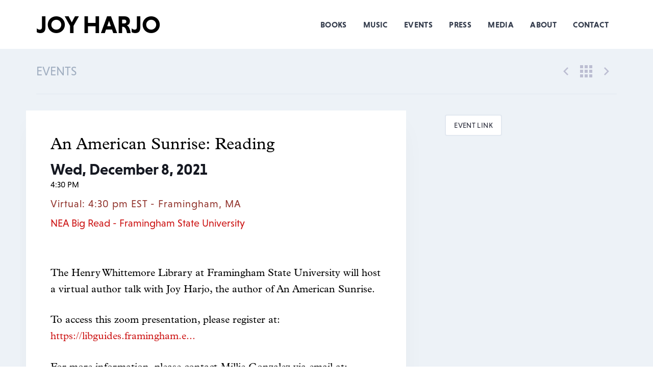

--- FILE ---
content_type: text/html; charset=UTF-8
request_url: https://www.joyharjo.com/an-american-sunrise-reading-tba
body_size: 16723
content:
<!DOCTYPE html><!--# if expr="$HTTP_COOKIE=/fonts\-loaded\=1/" -->
<html class="fonts-loaded" lang="en" prefix="og: http://ogp.me/ns# fb: http://ogp.me/ns/fb#">
<!--# else -->
<html lang="en" prefix="og: http://ogp.me/ns# fb: http://ogp.me/ns/fb#">
<!--# endif --><head><link
rel="dns-prefetch" href="https://www.joyharjo.com/"><link
rel="preconnect" href="https://www.joyharjo.com/" crossorigin><link
rel="alternate" type="application/rss+xml" href="https://www.joyharjo.com/feed.rss"><link
rel="apple-touch-icon" sizes="180x180" href="/apple-touch-icon.png"><link
rel="icon" type="image/png" sizes="32x32" href="/favicon-32x32.png"><link
rel="icon" type="image/png" sizes="16x16" href="/favicon-16x16.png"><link
rel="manifest" href="/site.webmanifest"><meta
charset="utf-8"><meta
name="viewport" content="width=device-width,minimum-scale=1"><title>An American Sunrise: Reading TBA - Joy Harjo</title><meta
name="description" content="" /><meta
property="fb:app_id" content=""><meta
property="og:url" content="https://www.joyharjo.com/an-american-sunrise-reading-tba" /><meta
property="og:type" content="website" /><meta
property="og:title" content="An American Sunrise: Reading - Joy Harjo" /><meta
property="og:image" content="https://www.joyharjo.com/assets/_1200x630_crop_center-center_none/joy-harjo-og-default.jpg" /><meta
property="og:image:width" content="1200" /><meta
property="og:image:height" content="630" /><meta
property="og:description" content="" /><meta
property="og:site_name" content="Joy Harjo" /><meta
property="og:locale" content="en_US" /><meta
property="og:locale:alternate" content="en_US" /><meta
name="twitter:card" content="summary_large_image" /><meta
name="twitter:site" content="" /><meta
name="twitter:url" content="https://www.joyharjo.com/an-american-sunrise-reading-tba" /><meta
name="twitter:title" content="An American Sunrise: Reading - Joy Harjo" /><meta
name="twitter:description" content="" /><meta
name="twitter:image" content="https://www.joyharjo.com/assets/_1200x600_crop_center-center_none/joy-harjo-og-default.jpg" /><link
rel="home" href="https://www.joyharjo.com/" /><link
rel="canonical" href="https://www.joyharjo.com/an-american-sunrise-reading-tba"><link
rel="apple-touch-icon" sizes="57x57" href="https://www.joyharjo.com/img/site/apple-touch-icon-57x57.png"><link
rel="apple-touch-icon" sizes="60x60" href="https://www.joyharjo.com/img/site/apple-touch-icon-60x60.png"><link
rel="apple-touch-icon" sizes="72x72" href="https://www.joyharjo.com/img/site/apple-touch-icon-72x72.png"><link
rel="apple-touch-icon" sizes="76x76" href="https://www.joyharjo.com/img/site/apple-touch-icon-76x76.png"><link
rel="apple-touch-icon" sizes="114x114" href="https://www.joyharjo.com/img/site/apple-touch-icon-114x114.png"><link
rel="apple-touch-icon" sizes="120x120" href="https://www.joyharjo.com/img/site/apple-touch-icon-120x120.png"><link
rel="apple-touch-icon" sizes="144x144" href="https://www.joyharjo.com/img/site/apple-touch-icon-144x144.png"><link
rel="apple-touch-icon" sizes="152x152" href="https://www.joyharjo.com/img/site/apple-touch-icon-152x152.png"><link
rel="apple-touch-icon" sizes="180x180" href="https://www.joyharjo.com/img/site/apple-touch-icon-180x180.png"><meta
name="apple-mobile-web-app-capable" content="yes"><meta
name="apple-mobile-web-app-status-bar-style" content="black-translucent"><meta
name="apple-mobile-web-app-title" content="devmode"><link
rel="icon" type="image/png" sizes="228x228" href="https://www.joyharjo.com/img/site/coast-228x228.png"><meta
name="msapplication-TileColor" content="#FFFFFF"><meta
name="msapplication-TileImage" content="/img/site/mstile-144x144.png"><meta
name="msapplication-config" content="/img/site/browserconfig.xml"><link
rel="yandex-tableau-widget" href="https://www.joyharjo.com/img/site/yandex-browser-manifest.json"><link
rel="icon" type="image/png" sizes="32x32" href="https://www.joyharjo.com/img/site/favicon-32x32.png"><link
rel="icon" type="image/png" sizes="16x16" href="https://www.joyharjo.com/img/site/favicon-16x16.png"><link
rel="shortcut icon" href="https://www.joyharjo.com/img/site/favicon.ico"><link
rel="manifest" href="https://www.joyharjo.com/webappmanifest.json"><meta
name="theme-color" content="#58595b"> <script>loadjs=function(){var a=function(){},c={},u={},f={};function o(e,n){if(e){var t=f[e];if(u[e]=n,t)for(;t.length;)t[0](e,n),t.splice(0,1)}}function l(e,n){e.call&&(e={success:e}),n.length?(e.error||a)(n):(e.success||a)(e)}function h(t,r,s,i){var c,o,e=document,n=s.async,u=(s.numRetries||0)+1,f=s.before||a,l=t.replace(/^(css|img)!/,"");i=i||0,/(^css!|\.css$)/.test(t)?((o=e.createElement("link")).rel="stylesheet",o.href=l,(c="hideFocus"in o)&&o.relList&&(c=0,o.rel="preload",o.as="style")):/(^img!|\.(png|gif|jpg|svg)$)/.test(t)?(o=e.createElement("img")).src=l:((o=e.createElement("script")).src=t,o.async=void 0===n||n),!(o.onload=o.onerror=o.onbeforeload=function(e){var n=e.type[0];if(c)try{o.sheet.cssText.length||(n="e")}catch(e){18!=e.code&&(n="e")}if("e"==n){if((i+=1)<u)return h(t,r,s,i)}else if("preload"==o.rel&&"style"==o.as)return o.rel="stylesheet";r(t,n,e.defaultPrevented)})!==f(t,o)&&e.head.appendChild(o)}function t(e,n,t){var r,s;if(n&&n.trim&&(r=n),s=(r?t:n)||{},r){if(r in c)throw"LoadJS";c[r]=!0}function i(n,t){!function(e,r,n){var t,s,i=(e=e.push?e:[e]).length,c=i,o=[];for(t=function(e,n,t){if("e"==n&&o.push(e),"b"==n){if(!t)return;o.push(e)}--i||r(o)},s=0;s<c;s++)h(e[s],t,n)}(e,function(e){l(s,e),n&&l({success:n,error:t},e),o(r,e)},s)}if(s.returnPromise)return new Promise(i);i()}return t.ready=function(e,n){return function(e,t){e=e.push?e:[e];var n,r,s,i=[],c=e.length,o=c;for(n=function(e,n){n.length&&i.push(e),--o||t(i)};c--;)r=e[c],(s=u[r])?n(r,s):(f[r]=f[r]||[]).push(n)}(e,function(e){l(n,e)}),t},t.done=function(e){o(e,[])},t.reset=function(){c={},u={},f={}},t.isDefined=function(e){return e in c},t}();!function(e,t){"function"==typeof define&&define.amd?define(t):"object"==typeof exports?module.exports=t():e.Cookie=t()}(this,function(){"use strict";function e(t,n,o){return void 0===n?e.get(t):void(null===n?e.remove(t):e.set(t,n,o))}function t(e){return e.replace(/[.*+?^$|[\](){}\\-]/g,"\\$&")}function n(e){var t="";for(var n in e)if(e.hasOwnProperty(n)){if("expires"===n){var r=e[n];"object"!=typeof r&&(r+="number"==typeof r?"D":"",r=o(r)),e[n]=r.toUTCString()}if("secure"===n){if(!e[n])continue;t+=";"+n}t+=";"+n+"="+e[n]}return e.hasOwnProperty("path")||(t+=";path=/"),t}function o(e){var t=new Date,n=e.charAt(e.length-1),o=parseInt(e,10);switch(n){case"Y":t.setFullYear(t.getFullYear()+o);break;case"M":t.setMonth(t.getMonth()+o);break;case"D":t.setDate(t.getDate()+o);break;case"h":t.setHours(t.getHours()+o);break;case"m":t.setMinutes(t.getMinutes()+o);break;case"s":t.setSeconds(t.getSeconds()+o);break;default:t=new Date(e)}return t}return e.enabled=function(){var t,n="__test_key";return document.cookie=n+"=1",t=!!document.cookie,t&&e.remove(n),t},e.get=function(e,n){if("string"!=typeof e||!e)return null;e="(?:^|; )"+t(e)+"(?:=([^;]*?))?(?:;|$)";var o=new RegExp(e),r=o.exec(document.cookie);return null!==r?n?r[1]:decodeURIComponent(r[1]):null},e.getRaw=function(t){return e.get(t,!0)},e.set=function(e,t,o,r){o!==!0&&(r=o,o=!1),r=n(r?r:{});var u=e+"="+(o?t:encodeURIComponent(t))+r;document.cookie=u},e.setRaw=function(t,n,o){e.set(t,n,!0,o)},e.remove=function(t){e.set(t,"a",{expires:new Date})},e});function handleFirstTab(e){9===e.keyCode&&(document.documentElement.classList.add("user-is-tabbing"),window.removeEventListener("keydown",handleFirstTab),window.addEventListener("mousedown",handleMouseDownOnce))}function handleMouseDownOnce(){document.documentElement.classList.remove("user-is-tabbing"),window.removeEventListener("mousedown",handleMouseDownOnce),window.addEventListener("keydown",handleFirstTab)}window.addEventListener("keydown",handleFirstTab);</script><link rel="stylesheet" href="https://use.typekit.net/tye3cdm.css">
        
        <link rel="stylesheet" href="https://www.joyharjo.com/css/site.combined.min.css">

        <link rel="stylesheet" href="https://www.joyharjo.com/css/mmenu-light-new.css">
        <link rel="stylesheet" href="https://cdn.rawgit.com/sachinchoolur/lightgallery.js/master/dist/css/lightgallery.css">
        <script>
            Cookie.set("critical-css", { expires: "7D", secure: true });
        </script>
                            <style>
        html{-webkit-text-size-adjust:100%}body{margin:0}::-webkit-file-upload-button{-webkit-appearance:button;font:inherit}*,:after,:before{box-sizing:inherit}html{font-family:-apple-system,BlinkMacSystemFont,Segoe UI,Roboto,Helvetica Neue,Arial,Noto Sans,sans-serif;line-height:1.5}*,:after,:before{border:0 solid #e2e8f0}:root{--outlineColor:#5db7a5,}html{font-family:sans-serif;line-height:1.15}body{width:100%;height:100%;background-color:#fff;-webkit-font-smoothing:antialiased;-moz-osx-font-smoothing:grayscale}body{font-family:niveau-grotesk,sans-serif}html{box-sizing:border-box;font-smoothing:antialiased;text-rendering:optimizeLegibility}body{line-height:1.414em}
    </style>
        <link rel="preload" href="https://www.joyharjo.com/css/site.combined.min.css" as="style" onload="this.onload=null;this.rel='stylesheet'">
        <noscript><link rel="stylesheet" href="https://www.joyharjo.com/css/site.combined.min.css"></noscript>
        <script>
            !function(e){"use strict";var n=function(n,t,o){function i(e){return a.body?e():void setTimeout(function(){i(e)})}function r(){l.addEventListener&&l.removeEventListener("load",r),l.media=o||"all"}var d,a=e.document,l=a.createElement("link");if(t)d=t;else{var s=(a.body||a.getElementsByTagName("head")[0]).childNodes;d=s[s.length-1]}var f=a.styleSheets;l.rel="stylesheet",l.href=n,l.media="only x",i(function(){d.parentNode.insertBefore(l,t?d:d.nextSibling)});var u=function(e){for(var n=l.href,t=f.length;t--;)if(f[t].href===n)return e();setTimeout(function(){u(e)})};return l.addEventListener&&l.addEventListener("load",r),l.onloadcssdefined=u,u(r),l};"undefined"!=typeof exports?exports.loadCSS=n:e.loadCSS=n}("undefined"!=typeof global?global:this);
            !function(t){if(t.loadCSS){var e=loadCSS.relpreload={};if(e.support=function(){try{return t.document.createElement("link").relList.supports("preload")}catch(e){return!1}},e.poly=function(){for(var e=t.document.getElementsByTagName("link"),r=0;r<e.length;r++){var n=e[r];"preload"===n.rel&&"style"===n.getAttribute("as")&&(t.loadCSS(n.href,n,n.getAttribute("media")),n.rel=null)}},!e.support()){e.poly();var r=t.setInterval(e.poly,300);t.addEventListener&&t.addEventListener("load",function(){e.poly(),t.clearInterval(r)}),t.attachEvent&&t.attachEvent("onload",function(){t.clearInterval(r)})}}}(this);
        </script> <script>(function(w,d,s,l,i){w[l]=w[l]||[];w[l].push({'gtm.start':new Date().getTime(),event:'gtm.js'});var f=d.getElementsByTagName(s)[0],j=d.createElement(s),dl=l!='dataLayer'?'&l='+l:'';j.async=true;j.src='https://www.googletagmanager.com/gtm.js?id='+i+dl;f.parentNode.insertBefore(j,f);})(window,document,'script','dataLayer','GTM-MGCFGQ2');</script>  <script>var testImg=document.createElement("img");if(!("srcset"in testImg)||!("sizes"in testImg)){document.createElement("picture");var s=document.createElement("script");s.setAttribute("src","https://www.joyharjo.com/js/picturefill.min.js");if("async"in s)
s.setAttribute("async",true);document.head.appendChild(s);}</script> <style>@font-face{font-family:'esfera';src:local('esfera-webfont'),url('https://www.joyharjo.com/fonts/esfera-webfont.eot');src:url('https://www.joyharjo.com/fonts/esfera-webfont.eot?#iefix') format('embedded-opentype'),url('https://www.joyharjo.com/fonts/esfera-webfont.woff2') format('woff2'),url('https://www.joyharjo.com/fonts/esfera-webfont.woff') format('woff'),url('https://www.joyharjo.com/fonts/esfera-webfont.ttf') format('truetype');font-weight:400;font-style:normal}</style><!--# if expr="$HTTP_COOKIE=/fonts\-loaded\=1/" -->
<!--# else -->
        <script>
            !function(){"use strict";function t(t){l.push(t),1==l.length&&f()}function e(){for(;l.length;)l[0](),l.shift()}function n(t){this.a=u,this.b=void 0,this.f=[];var e=this;try{t(function(t){r(e,t)},function(t){a(e,t)})}catch(n){a(e,n)}}function o(t){return new n(function(e,n){n(t)})}function i(t){return new n(function(e){e(t)})}function r(t,e){if(t.a==u){if(e==t)throw new TypeError;var n=!1;try{var o=e&&e.then;if(null!=e&&"object"==typeof e&&"function"==typeof o)return void o.call(e,function(e){n||r(t,e),n=!0},function(e){n||a(t,e),n=!0})}catch(i){return void(n||a(t,i))}t.a=0,t.b=e,s(t)}}function a(t,e){if(t.a==u){if(e==t)throw new TypeError;t.a=1,t.b=e,s(t)}}function s(e){t(function(){if(e.a!=u)for(;e.f.length;){var t=e.f.shift(),n=t[0],o=t[1],i=t[2],t=t[3];try{0==e.a?i("function"==typeof n?n.call(void 0,e.b):e.b):1==e.a&&("function"==typeof o?i(o.call(void 0,e.b)):t(e.b))}catch(r){t(r)}}})}function c(t){return new n(function(e,n){function o(n){return function(o){a[n]=o,r+=1,r==t.length&&e(a)}}var r=0,a=[];0==t.length&&e(a);for(var s=0;s<t.length;s+=1)i(t[s]).c(o(s),n)})}function d(t){return new n(function(e,n){for(var o=0;o<t.length;o+=1)i(t[o]).c(e,n)})}var f,l=[];f=function(){setTimeout(e)};var u=2;n.prototype.g=function(t){return this.c(void 0,t)},n.prototype.c=function(t,e){var o=this;return new n(function(n,i){o.f.push([t,e,n,i]),s(o)})},window.Promise||(window.Promise=n,window.Promise.resolve=i,window.Promise.reject=o,window.Promise.race=d,window.Promise.all=c,window.Promise.prototype.then=n.prototype.c,window.Promise.prototype["catch"]=n.prototype.g)}(),function(){function t(t,e){document.addEventListener?t.addEventListener("scroll",e,!1):t.attachEvent("scroll",e)}function e(t){document.body?t():document.addEventListener?document.addEventListener("DOMContentLoaded",function e(){document.removeEventListener("DOMContentLoaded",e),t()}):document.attachEvent("onreadystatechange",function n(){"interactive"!=document.readyState&&"complete"!=document.readyState||(document.detachEvent("onreadystatechange",n),t())})}function n(t){this.a=document.createElement("div"),this.a.setAttribute("aria-hidden","true"),this.a.appendChild(document.createTextNode(t)),this.b=document.createElement("span"),this.c=document.createElement("span"),this.h=document.createElement("span"),this.f=document.createElement("span"),this.g=-1,this.b.style.cssText="max-width:none;display:inline-block;position:absolute;height:100%;width:100%;overflow:scroll;font-size:16px;",this.c.style.cssText="max-width:none;display:inline-block;position:absolute;height:100%;width:100%;overflow:scroll;font-size:16px;",this.f.style.cssText="max-width:none;display:inline-block;position:absolute;height:100%;width:100%;overflow:scroll;font-size:16px;",this.h.style.cssText="display:inline-block;width:200%;height:200%;font-size:16px;max-width:none;",this.b.appendChild(this.h),this.c.appendChild(this.f),this.a.appendChild(this.b),this.a.appendChild(this.c)}function o(t,e){t.a.style.cssText="max-width:none;min-width:20px;min-height:20px;display:inline-block;overflow:hidden;position:absolute;width:auto;margin:0;padding:0;top:-999px;white-space:nowrap;font-synthesis:none;font:"+e+";"}function i(t){var e=t.a.offsetWidth,n=e+100;return t.f.style.width=n+"px",t.c.scrollLeft=n,t.b.scrollLeft=t.b.scrollWidth+100,t.g!==e&&(t.g=e,!0)}function r(e,n){function o(){var t=r;i(t)&&t.a.parentNode&&n(t.g)}var r=e;t(e.b,o),t(e.c,o),i(e)}function a(t,e){var n=e||{};this.family=t,this.style=n.style||"normal",this.weight=n.weight||"normal",this.stretch=n.stretch||"normal"}function s(){if(null===u)if(c()&&/Apple/.test(window.navigator.vendor)){var t=/AppleWebKit\/([0-9]+)(?:\.([0-9]+))(?:\.([0-9]+))/.exec(window.navigator.userAgent);u=!!t&&603>parseInt(t[1],10)}else u=!1;return u}function c(){return null===p&&(p=!!document.fonts),p}function d(){if(null===h){var t=document.createElement("div");try{t.style.font="condensed 100px sans-serif"}catch(e){}h=""!==t.style.font}return h}function f(t,e){return[t.style,t.weight,d()?t.stretch:"","100px",e].join(" ")}var l=null,u=null,h=null,p=null;a.prototype.load=function(t,i){var a=this,d=t||"BESbswy",u=0,h=i||3e3,p=(new Date).getTime();return new Promise(function(t,i){if(c()&&!s()){var m=new Promise(function(t,e){function n(){(new Date).getTime()-p>=h?e(Error(""+h+"ms timeout exceeded")):document.fonts.load(f(a,'"'+a.family+'"'),d).then(function(e){1<=e.length?t():setTimeout(n,25)},e)}n()}),w=new Promise(function(t,e){u=setTimeout(function(){e(Error(""+h+"ms timeout exceeded"))},h)});Promise.race([w,m]).then(function(){clearTimeout(u),t(a)},i)}else e(function(){function e(){var e;(e=-1!=v&&-1!=y||-1!=v&&-1!=g||-1!=y&&-1!=g)&&((e=v!=y&&v!=g&&y!=g)||(null===l&&(e=/AppleWebKit\/([0-9]+)(?:\.([0-9]+))/.exec(window.navigator.userAgent),l=!!e&&(536>parseInt(e[1],10)||536===parseInt(e[1],10)&&11>=parseInt(e[2],10))),e=l&&(v==b&&y==b&&g==b||v==x&&y==x&&g==x||v==E&&y==E&&g==E)),e=!e),e&&(T.parentNode&&T.parentNode.removeChild(T),clearTimeout(u),t(a))}function s(){if((new Date).getTime()-p>=h)T.parentNode&&T.parentNode.removeChild(T),i(Error(""+h+"ms timeout exceeded"));else{var t=document.hidden;!0!==t&&void 0!==t||(v=c.a.offsetWidth,y=m.a.offsetWidth,g=w.a.offsetWidth,e()),u=setTimeout(s,50)}}var c=new n(d),m=new n(d),w=new n(d),v=-1,y=-1,g=-1,b=-1,x=-1,E=-1,T=document.createElement("div");T.dir="ltr",o(c,f(a,"sans-serif")),o(m,f(a,"serif")),o(w,f(a,"monospace")),T.appendChild(c.a),T.appendChild(m.a),T.appendChild(w.a),document.body.appendChild(T),b=c.a.offsetWidth,x=m.a.offsetWidth,E=w.a.offsetWidth,s(),r(c,function(t){v=t,e()}),o(c,f(a,'"'+a.family+'",sans-serif')),r(m,function(t){y=t,e()}),o(m,f(a,'"'+a.family+'",serif')),r(w,function(t){g=t,e()}),o(w,f(a,'"'+a.family+'",monospace'))})})},"object"==typeof module?module.exports=a:(window.FontFaceObserver=a,window.FontFaceObserver.prototype.load=a.prototype.load)}();

/**
 * Robust Font Loading Solution for Craft CMS
 * 
 * This script implements a progressive font loading strategy with proper
 * fallbacks and error handling to prevent the 3000ms timeout errors.
 */

// Implement this in your main JS file or a separate font-loader.js file
(function() {
  // Configuration - Update with your actual font families after running the diagnostic
  const fontConfig = {
    timeout: 5000, // Increased from default 3000ms
    fonts: [
      // Add your fonts here after identifying them with the diagnostic script
      // Example:
      // { family: 'Your-Font-Name', weight: 'normal', style: 'normal' },
      // { family: 'Your-Font-Name', weight: 'bold', style: 'normal' },
    ],
    // CSS class added to <html> when fonts are loaded
    loadedClass: 'fonts-loaded',
    // CSS class added if fonts fail to load
    failClass: 'fonts-failed'
  };

  // Store font load state in session storage to avoid re-loading on subsequent page views
  const SESSION_STORAGE_KEY = 'font-load-state';
  const storedState = sessionStorage.getItem(SESSION_STORAGE_KEY);
  
  // If we already know the fonts are loaded or failed from a previous page,
  // immediately apply the appropriate class without waiting
  if (storedState === 'loaded') {
    document.documentElement.classList.add(fontConfig.loadedClass);
    return;
  } else if (storedState === 'failed') {
    document.documentElement.classList.add(fontConfig.failClass);
    return;
  }

  // Wait for DOM ready to avoid any race conditions
  document.addEventListener('DOMContentLoaded', function() {
    // Skip if FontFaceObserver isn't available
    if (typeof FontFaceObserver !== 'function') {
      console.warn('FontFaceObserver not found, applying fonts immediately');
      document.documentElement.classList.add(fontConfig.loadedClass);
      sessionStorage.setItem(SESSION_STORAGE_KEY, 'loaded');
      return;
    }
    
    // Set up our loading timeout
    const fontTimeout = setTimeout(function() {
      console.warn(`Font loading timed out after ${fontConfig.timeout}ms`);
      document.documentElement.classList.add(fontConfig.failClass);
      sessionStorage.setItem(SESSION_STORAGE_KEY, 'failed');
    }, fontConfig.timeout + 500); // Add 500ms buffer on top of the observer timeout
    
    // Create an array of font loading promises
    const fontPromises = fontConfig.fonts.map(function(font) {
      return new FontFaceObserver(font.family, {
        weight: font.weight || 'normal',
        style: font.style || 'normal'
      })
      .load(null, fontConfig.timeout)
      .catch(function(err) {
        console.warn(`Failed to load font: ${font.family} (${font.weight}, ${font.style}):`, err);
        // Don't reject the promise, just return false
        return false;
      });
    });
    
    // Wait for all font promises to resolve
    Promise.all(fontPromises)
      .then(function(results) {
        // Clear our backup timeout since Promise.all resolved
        clearTimeout(fontTimeout);
        
        // Check if any fonts failed to load
        const allFontsLoaded = results.every(function(result) {
          return result !== false;
        });
        
        if (allFontsLoaded) {
          document.documentElement.classList.add(fontConfig.loadedClass);
          sessionStorage.setItem(SESSION_STORAGE_KEY, 'loaded');
          console.log('All fonts loaded successfully');
        } else {
          document.documentElement.classList.add(fontConfig.failClass);
          sessionStorage.setItem(SESSION_STORAGE_KEY, 'failed');
          console.warn('Some fonts failed to load, using fallbacks');
        }
      })
      .catch(function(err) {
        // This shouldn't happen since we caught individual errors
        clearTimeout(fontTimeout);
        console.error('Unexpected error in font loading:', err);
        document.documentElement.classList.add(fontConfig.failClass);
        sessionStorage.setItem(SESSION_STORAGE_KEY, 'failed');
      });
      
    // Also set a backup class for browsers that don't support Promise.all
    // This is mainly for IE11 support
    document.documentElement.classList.add('fonts-loading');
  });
})();

/**
 * Add the following CSS to your stylesheet:
 *
 * .fonts-loading {
 *   // Optional styles during loading 
 * }
 * 
 * .fonts-loaded {
 *   // Apply when fonts loaded successfully
 * }
 * 
 * .fonts-failed {
 *   // Fallback styles when fonts fail to load
 *   // You might want to use system fonts here
 *   font-family: -apple-system, BlinkMacSystemFont, "Segoe UI", Roboto, Helvetica, Arial, sans-serif;
 * }
 */

            if(document.documentElement.className.indexOf("fonts-loaded")<0){var fontello=new FontFaceObserver("fontello",{}),GibsonRegular=new FontFaceObserver("canada-type-gibson",{weight:400}),GibsonRegularItalic=new FontFaceObserver("canada-type-gibson",{weight:400,style:"italic"}),GibsonSemiBold=new FontFaceObserver("canada-type-gibson",{weight:600}),GibsonSemiBoldItalic=new FontFaceObserver("canada-type-gibson",{weight:600,style:"italic"}),ErnestineRegular=new FontFaceObserver("ff-ernestine-pro",{weight:400}),ErnestineRegularItalic=new FontFaceObserver("ff-ernestine-pro",{weight:400,style:"italic"}),ErnestineDemiBold=new FontFaceObserver("ff-ernestine-pro",{weight:600}),ErnestineDemiBoldItalic=new FontFaceObserver("ff-ernestine-pro",{weight:600,style:"italic"});Promise.all([fontello.load(""),GibsonRegular.load(),GibsonRegularItalic.load(),GibsonSemiBold.load(),GibsonSemiBoldItalic.load(),ErnestineRegular.load(),ErnestineRegularItalic.load(),ErnestineDemiBold.load(),ErnestineDemiBoldItalic.load()]).then(function(){document.documentElement.className+=" fonts-loaded",Cookie.set("fonts-loaded",1,{expires:"7D",secure:!0})})}
        </script>
<!--# endif --><script type="text/javascript">var assetsBaseUrl="https://www.joyharjo.com/";var retina=window.devicePixelRatio>1;</script> </head><body
class="an-american-sunrise-reading-tba">
<noscript><iframe
src="https://www.googletagmanager.com/ns.html?id=GTM-MGCFGQ2"
height="0" width="0" style="display:none;visibility:hidden"></iframe></noscript><div
id="page-container" class="relative jh-site"><nav
class="navbar w-full z-10"><div
class="container mx-auto flex justify-between items-center py-2 xxl:py-4 relative"><div
class="nav-left flex lg:w-2/5">
<a
href="/" class="author-logo text-left md:pr-4">Joy Harjo</a></div><div
class="nav-right hidden lg:flex lg:items-stretch lg:w-3/5 justify-center lg:justify-end font-sans">
<a
href="/books" class="navlink">Books</a>
<a
href="/music"  class="navlink">Music</a>
<a
href="/events" class="navlink">Events</a>
<a
href="/press" class="navlink">Press</a>
<a
href="/media" class="navlink">Media</a>
<a
href="/about" class="navlink">About</a>
<a
href="/contact" class="navlink">Contact</a></div>
<a
href="#menu" id="menu-button" class="offcanvas-button lg:hidden pt-10 pr-6 items-center" aria-label="Menu" aria-controls="navigation">
<span
class="label">Menu</span>
<span
class="box">
<span
class="inner"></span>
</span>
</a></div></nav><div
id="content-container" class="jh-site-content bg-gray-200"><main><section
class="section bg-gray-200"><div
class="container mx-auto"><div
class="videos-nav flex flex-wrap overflow-hidden py-6 border-b border-gray-300 items-center"><div
class="w-1/2">
<a
href="/events" title="Events"><h2 class="uppercase mb-0 text-gray-500 text-2xl">Events</h2></a></div><div
class="w-1/2 overflow-hidden text-right"><div
class="flex justify-end"><div
class="previous">
<a
href="https://www.joyharjo.com/an-evening-with-joy-harjo-2" title="An Evening with Joy Harjo">
<svg
class="h-10 w-10 p-3 fill-current text-lightbg-300 inline-block" xmlns="http://www.w3.org/2000/svg" viewBox="0 0 256 256">
<path
d="M207.093 30.187L176.907 0l-128 128 128 128 30.186-30.187L109.28 128z"/>
</svg>
</a></div><div
class="back-to-grid">
<a
href="/events" title="Back to Events">
<svg
class="h-10 w-10 p-2 fill-current text-lightbg-300 inline-block" xmlns="http://www.w3.org/2000/svg" viewBox="0 0 341.333 341.333">
<path
d="M128 128h85.333v85.333H128zM0 0h85.333v85.333H0zM128 256h85.333v85.333H128zM0 128h85.333v85.333H0zM0 256h85.333v85.333H0zM256 0h85.333v85.333H256zM128 0h85.333v85.333H128zM256 128h85.333v85.333H256zM256 256h85.333v85.333H256z"/>
</svg>
</a></div><div
class="next">
<a
href="https://www.joyharjo.com/an-evening-with-joy-harjo-3" title="An Evening with Joy Harjo">
<svg
class="h-10 w-10 p-3 fill-current text-lightbg-300 inline-block" xmlns="http://www.w3.org/2000/svg" viewBox="0 0 256 256">
<path
d="M79.093 0L48.907 30.187 146.72 128l-97.813 97.813L79.093 256l128-128z"/>
</svg>
</a></div></div></div></div></div><div
class="container mx-auto py-8 md:pt-0 md:pb-16 xl:pb-20"><div
class="flex flex-wrap -mx-3 overflow-hidden lg:-mx-8"><div
class="my-3 px-3 w-full overflow-hidden lg:w-2/3 lg:my-8"><article
class="blog-post p-6 lg:my-0 lg:p-12 bg-white shadow-2xl xl:mr-8 2xl:mr-24" itemscope itemtype="http://schema.org/Article"><header
class="blog-header"><div
class="text-block mx-auto clearfix"><h1 class="title mb-0 font-serif" itemprop="name">An American Sunrise: Reading</h1><div
class="py-4"><div
class="font-bold text-3xl text-mirage mb-2">Wed, December 8, 2021</div><div>4:30 PM</div><div
class="tracking-wider text-thunderbird text-xl mt-4">Virtual: 4:30 pm EST - Framingham, MA</div><div
class="mt-2">
<a
href="https://libguides.framingham.edu/neabigread" target="_blank" class="block py-2 text-xl">NEA Big Read - Framingham State University</a></div></div></div></header><section
class="blog-section my-12"><div
class="body" itemprop="articleBody"><div
class="block text-block font-serif clearfix"><div><p>The Henry Whittemore Library at Framingham State University will host a virtual author talk with Joy Harjo, the author of An American Sunrise.<br
/></p><p>To access this zoom presentation, please register at: <a
href="https://libguides.framingham.edu/neabigread" target="_blank" rel="noreferrer noopener">https://libguides.framingham.e...</a></p><p>For more information, please contact Millie Gonzalez via email at: <a href="/cdn-cgi/l/email-protection" class="__cf_email__" data-cfemail="6d1b0a0203170c0108172d0b1f0c0004030a050c0043080918">[email&#160;protected]</a>.</p></div></div>
<a
href="https://libguides.framingham.edu/neabigread" target="_blank" class="btn btn-sm btn-secondary">EVENT LINK</a></div></section></article></div><div
class="my-3 px-3 w-full overflow-hidden lg:w-1/3 lg:my-8 lg:px-8"><div
class="w-full max-w-sm">
<a
href="https://libguides.framingham.edu/neabigread" target="_blank" class="btn btn-sm btn-secondary">EVENT LINK</a></div></div></div></div></section></main></div><footer
class="bg-mirage light-on-dark"><div
class="container px-4 py-8 mx-auto"><div
class="flex flex-wrap"><div
class="footer-menu w-full lg:w-1/2 text-center lg:text-left">
<a
class="author-logo ml-4" href="/">Joy Harjo</a><nav
class="footer-navigation flex flex-col lg:flex-row" role="navigation">
<a
href="/books" class="navlink">Books</a>
<a
href="/music" class="navlink">Performances</a>
<a
href="/events" class="navlink">Events</a>
<a
href="/press" class="navlink">Press</a>
<a
href="/media" class="navlink">Media</a>
<a
href="/blog" class="navlink">Blog</a>
<a
href="/about" class="navlink">About</a>
<a
href="/contact" class="navlink">Contact</a></nav></div><div
class="footer-signup w-full md:w-1/2 mt-8 lg:mt-0"><div
class="social-footer pt-4"><h2 class="mb-2 px-10 w-full text-center lg:text-right text-gray-400 text-2xl font-normal">Follow Joy</h2><div
class="px-8 pb-8 flex justify-center lg:justify-end">
<a
href="https://www.facebook.com/JoyHarjo" class="social-iconX h-8 w-8 m-2" target="_blank" title="Follow Joy Harjo on Facebook">
<svg
class="icon" viewBox="0 0 32 32"><title>Follow Joy Harjo on Facebook</title><path
fill="#FFFFFF" d="M32,16A16,16,0,1,0,13.5,31.806V20.625H9.438V16H13.5V12.475c0-4.01,2.389-6.225,6.043-6.225a24.644,24.644,0,0,1,3.582.312V10.5H21.107A2.312,2.312,0,0,0,18.5,13v3h4.438l-.71,4.625H18.5V31.806A16,16,0,0,0,32,16Z"></path></svg>
</a>
<a
href="https://twitter.com/JoyHarjo" class="social-icon h-8 w-8 m-2" target="_blank" title="Follow Joy Harjo on twitter">
<svg
class="icon" viewBox="0 0 32 32"><title>Follow Joy Harjo on Twitter</title><g><path
fill="#FFFFFF"
d="M32,6.1c-1.2,0.5-2.4,0.9-3.8,1c1.4-0.8,2.4-2.1,2.9-3.6c-1.3,0.8-2.7,1.3-4.2,1.6C25.7,3.8,24,3,22.2,3 c-3.6,0-6.6,2.9-6.6,6.6c0,0.5,0.1,1,0.2,1.5C10.3,10.8,5.5,8.2,2.2,4.2c-0.6,1-0.9,2.1-0.9,3.3c0,2.3,1.2,4.3,2.9,5.5 c-1.1,0-2.1-0.3-3-0.8c0,0,0,0.1,0,0.1c0,3.2,2.3,5.8,5.3,6.4c-0.6,0.1-1.1,0.2-1.7,0.2c-0.4,0-0.8,0-1.2-0.1 c0.8,2.6,3.3,4.5,6.1,4.6c-2.2,1.8-5.1,2.8-8.2,2.8c-0.5,0-1.1,0-1.6-0.1C2.9,27.9,6.4,29,10.1,29c12.1,0,18.7-10,18.7-18.7 c0-0.3,0-0.6,0-0.8C30,8.5,31.1,7.4,32,6.1z"></path></g></svg>
</a>
<a
href="https://www.instagram.com/joyharjoforreal/" class="social-iconX h-8 w-8 m-2" target="_blank" title="Follow Joy Harjo on instagram">
<svg
class="icon" viewBox="0 0 32 32"><title>Follow Joy Harjo on Instagram</title><path
fill="#FFFFFF" d="M16,3.7c4,0,4.479.015,6.061.087a6.426,6.426,0,0,1,4.51,1.639,6.426,6.426,0,0,1,1.639,4.51C28.282,11.521,28.3,12,28.3,16s-.015,4.479-.087,6.061a6.426,6.426,0,0,1-1.639,4.51,6.425,6.425,0,0,1-4.51,1.639c-1.582.072-2.056.087-6.061.087s-4.479-.015-6.061-.087a6.426,6.426,0,0,1-4.51-1.639,6.425,6.425,0,0,1-1.639-4.51C3.718,20.479,3.7,20.005,3.7,16s.015-4.479.087-6.061a6.426,6.426,0,0,1,1.639-4.51A6.426,6.426,0,0,1,9.939,3.79C11.521,3.718,12,3.7,16,3.7M16,1c-4.073,0-4.584.017-6.185.09a8.974,8.974,0,0,0-6.3,2.427,8.971,8.971,0,0,0-2.427,6.3C1.017,11.416,1,11.927,1,16s.017,4.584.09,6.185a8.974,8.974,0,0,0,2.427,6.3,8.971,8.971,0,0,0,6.3,2.427c1.6.073,2.112.09,6.185.09s4.584-.017,6.185-.09a8.974,8.974,0,0,0,6.3-2.427,8.971,8.971,0,0,0,2.427-6.3c.073-1.6.09-2.112.09-6.185s-.017-4.584-.09-6.185a8.974,8.974,0,0,0-2.427-6.3,8.971,8.971,0,0,0-6.3-2.427C20.584,1.017,20.073,1,16,1Z"></path><path
fill="#FFFFFF" d="M16,8.3A7.7,7.7,0,1,0,23.7,16,7.7,7.7,0,0,0,16,8.3ZM16,21a5,5,0,1,1,5-5A5,5,0,0,1,16,21Z"></path><circle
cx="24.007" cy="7.993" r="1.8"></circle></svg>
</a>
<a
href="https://www.goodreads.com/author/show/267.Joy_Harjo" class="social-iconX h-8 w-8 m-2" target="_blank" title="Follow Joy Harjo on goodreads">
<svg
class="icon" viewbox="0 0 32 32"><title>Follow Joy Harjo on Goodreads</title><path
fill="#FFFFFF" fill-rule="evenodd" d="M1.606 0h28.806C31.282 0 32 .718 32 1.607v28.805c0 .87-.718 1.588-1.588 1.588H1.606A1.601 1.601 0 010 30.412V1.607C0 .718.718 0 1.606 0zm22.001 19.733V4.555h-2.57v2.382h-.038a4.921 4.921 0 00-2.04-2.08 6.21 6.21 0 00-2.893-.68c-1.437 0-2.628.265-3.61.813-.983.548-1.777 1.247-2.381 2.079-.606.85-1.022 1.796-1.286 2.835-.246 1.04-.378 2.042-.378 3.024 0 1.135.15 2.212.454 3.214.32 1.02.774 1.909 1.398 2.665a7.034 7.034 0 002.306 1.814c.926.454 2.004.681 3.251.681a6.5 6.5 0 003.024-.738c.946-.472 1.664-1.228 2.136-2.248h.057v1.096c0 .907-.095 1.758-.265 2.533a5.679 5.679 0 01-.888 1.965c-.396.549-.926.965-1.53 1.285-.624.303-1.381.455-2.288.455a7.29 7.29 0 01-1.398-.133 5.687 5.687 0 01-1.38-.473 3.216 3.216 0 01-1.04-.832c-.302-.34-.453-.755-.473-1.247H9.053c.039.888.265 1.645.7 2.269a4.98 4.98 0 001.626 1.512c.642.378 1.38.661 2.173.832.794.17 1.588.264 2.363.264 2.647 0 4.593-.68 5.822-2.022 1.246-1.343 1.87-3.384 1.87-6.087zm-7.635-.813c-.89 0-1.645-.189-2.25-.566a4.132 4.132 0 01-1.436-1.475 6.518 6.518 0 01-.775-2.023 11.31 11.31 0 01-.227-2.249c0-.794.095-1.55.283-2.268a5.3 5.3 0 01.87-1.928 4.32 4.32 0 011.512-1.342c.624-.321 1.38-.491 2.25-.491.85 0 1.588.17 2.173.51.604.34 1.096.794 1.456 1.36.378.568.661 1.21.832 1.91.169.718.245 1.417.245 2.155 0 .774-.094 1.53-.265 2.306a6.963 6.963 0 01-.85 2.06 4.096 4.096 0 01-1.532 1.475c-.623.377-1.38.566-2.286.566z"/></svg>
</a></div></div></div></div><div
class="copyright text-center text-cloudburst mt-4 p-4 border-cloudburst border-t">© 2010-2026, Joy Harjo</div></div></footer><!--[if lt IE 9]> <script src="https://oss.maxcdn.com/libs/html5shiv/3.7.0/html5shiv.js"></script> <script src="https://oss.maxcdn.com/libs/respond.js/1.4.2/respond.min.js"></script> <![endif]--><nav
id="menu"><ul><li><a
href="/">Home</a></li><li><a
href="/books">Books</a></li><li><a
href="/music">Performances</a></li><li><a
href="/events">Events</a></li><li><a
href="/press">Press</a></li><li><a
href="/media">Media</a></li><li><a
href="/blog">Blog</a></li><li><a
href="/about">About</a></li><li><a
href="/contact">Contact</a></li></ul></nav></div>                <div id="purchase-girl-warrior" style="display:none">
          <div class="p-8 xl:p-10">
            <div class="block w-full flex flex-wrap justify-center content-center">
                          <div class="retailer-link">
  <a href="https://www.barnesandnoble.com/w/girl-warrior-joy-harjo/1147435702;jsessionid=FD6D071BFEECE4F7DD1EBA3B984A21AB.prodny_store02-atgap07?ean=9781324094173" class="btn-buy btn btn-outline">
          <img src="https://www.joyharjo.com/assets/retailer-logos/barnesnoble.png" alt="Barnes &amp; Noble">
      </a>
</div>
                          <div class="retailer-link">
  <a href="https://bookshop.org/p/books/girl-warrior-a-coming-of-age-handbook/3fc80bcf5f7e749d?ean=9781324094173&amp;next=t" class="btn-buy btn btn-outline">
          <img src="https://www.joyharjo.com/assets/retailer-logos/logo-a52621fe944d907a0a91448f35b41eca07947302711d35c3322a99144928f1aa.svg" alt="Logo a52621fe944d907a0a91448f35b41eca07947302711d35c3322a99144928f1aa">
      </a>
</div>
                        </div>
                        <div class="block pb-6 w-full flex flex-wrap justify-center content-center">
                          </div>
          </div>
        </div>
                <div id="purchase-for-a-girl-becoming" style="display:none">
          <div class="p-8 xl:p-10">
            <div class="block w-full flex flex-wrap justify-center content-center">
                          <div class="retailer-link">
  <a href="https://www.amazon.com/Girl-Becoming-Joy-Harjo/dp/1324052244" class="btn-buy btn btn-outline">
          <img src="https://www.joyharjo.com/assets/retailer-logos/amazon.png" alt="Amazon">
      </a>
</div>
                          <div class="retailer-link">
  <a href="https://bookshop.org/p/books/for-a-girl-becoming-joy-harjo/21798576?ean=9781324052241&amp;next=t" class="btn-buy btn btn-outline">
          <img src="https://www.joyharjo.com/assets/retailer-logos/tTap6KYu_400x400.jpg" alt="T Tap6 K Yu 400x400">
      </a>
</div>
                          <div class="retailer-link">
  <a href="https://www.barnesandnoble.com/w/for-a-girl-becoming-joy-harjo/1016227918;jsessionid=E9A609EE8619FD2F0FBFDA4FFD8CF8B3.prodny_store02-atgap15?ean=9781324052241" class="btn-buy btn btn-outline">
          <img src="https://www.joyharjo.com/assets/retailer-logos/barnesnoble.png" alt="Barnes &amp; Noble">
      </a>
</div>
                          <div class="retailer-link">
  <a href="https://www.booksamillion.com/p/9781324052241" class="btn-buy btn btn-outline">
          <img src="https://www.joyharjo.com/assets/retailer-logos/bam.png" alt="Books-a-million">
      </a>
</div>
                        </div>
                        <div class="block pb-6 w-full flex flex-wrap justify-center content-center">
                          </div>
          </div>
        </div>
                <div id="purchase-washing-my-mothers-body" style="display:none">
          <div class="p-8 xl:p-10">
            <div class="block w-full flex flex-wrap justify-center content-center">
                          <div class="retailer-link">
  <a href="https://www.amazon.com/gp/product/1984861360?tag=randohouseinc7986-20" class="btn-buy btn btn-outline">
          <img src="https://www.joyharjo.com/assets/retailer-logos/amazon.png" alt="Amazon">
      </a>
</div>
                          <div class="retailer-link">
  <a href="https://www.barnesandnoble.com/w/washing-my-mothers-body-joy-harjo/1146328264;jsessionid=CB3293C1226C06676CAC4972A49A453F.prodny_store01-atgap01?ean=9781984861368&amp;st=AFF&amp;2sid=Random%20House%20Inc_8373827_NA&amp;sourceId=AFFRandom%20House%20Inc" class="btn-buy btn btn-outline">
          <img src="https://www.joyharjo.com/assets/retailer-logos/barnesnoble.png" alt="Barnes &amp; Noble">
      </a>
</div>
                          <div class="retailer-link">
  <a href="https://www.booksamillion.com/p/9781984861368?cjdata=MXxOfDB8WXww&amp;AID=10747236&amp;PID=8373827&amp;SID=PRHEFFDF5A7F1--9781984861368&amp;cjevent=5c4c7657964411ef819763530a1cb827" class="btn-buy btn btn-outline">
          <img src="https://www.joyharjo.com/assets/retailer-logos/bam.png" alt="Books-a-million">
      </a>
</div>
                          <div class="retailer-link">
  <a href="https://bookshop.org/p/books/washing-my-mother-s-body-joy-harjo/21610244?ean=9781984861368" class="btn-buy btn btn-outline">
          <img src="https://www.joyharjo.com/assets/retailer-logos/logo-a52621fe944d907a0a91448f35b41eca07947302711d35c3322a99144928f1aa.svg" alt="Logo a52621fe944d907a0a91448f35b41eca07947302711d35c3322a99144928f1aa">
      </a>
</div>
                          <div class="retailer-link">
  <a href="https://www.penguinrandomhouse.com/books/708806/washing-my-mothers-body-by-joy-harjo/" class="btn-buy btn btn-outline">
          <img src="https://www.joyharjo.com/assets/retailer-logos/6095140d53a8bf00040ff37e_2023-02-02-192537_weiq.png" alt="6095140d53a8bf00040ff37e">
      </a>
</div>
                        </div>
                        <div class="mt-8 pt-6 pb-4 text-center text-lg md:text-2xl font-sans md:tracking-wide">
              Washing My Mother&#039;s Body: A Ceremony for Grief
            </div>
                        <div class="block pb-6 w-full flex flex-wrap justify-center content-center">
                          </div>
          </div>
        </div>
                <div id="purchase-remember" style="display:none">
          <div class="p-8 xl:p-10">
            <div class="block w-full flex flex-wrap justify-center content-center">
                          <div class="retailer-link">
  <a href="https://www.amazon.com/Remember-Joy-Harjo/dp/0593484843" class="btn-buy btn btn-outline">
          <img src="https://www.joyharjo.com/assets/retailer-logos/amazon.png" alt="Amazon">
      </a>
</div>
                          <div class="retailer-link">
  <a href="https://www.penguinrandomhouse.com/books/702773/remember-by-joy-harjo-illustrated-by-michaela-goade/" class="btn-buy btn btn-outline">
          <img src="https://www.joyharjo.com/assets/retailer-logos/RHStudio_logo_cmyk.jpg" alt="RH Studio logo cmyk">
      </a>
</div>
                          <div class="retailer-link">
  <a href="https://www.barnesandnoble.com/w/remember-joy-harjo/1141693663" class="btn-buy btn btn-outline">
          <img src="https://www.joyharjo.com/assets/retailer-logos/barnesnoble.png" alt="Barnes &amp; Noble">
      </a>
</div>
                          <div class="retailer-link">
  <a href="https://www.booksamillion.com/p/Remember/Joy-Harjo/Q763144771?id=8675895869219" class="btn-buy btn btn-outline">
          <img src="https://www.joyharjo.com/assets/retailer-logos/bam.png" alt="Books-a-million">
      </a>
</div>
                          <div class="retailer-link">
  <a href="https://www.indiebound.org/book/9780593484845" class="btn-buy btn btn-outline">
          <img src="https://www.joyharjo.com/assets/retailer-logos/indiebound.png" alt="Indiebound">
      </a>
</div>
                          <div class="retailer-link">
  <a href="https://bookshop.org/p/books/remember-joy-harjo/18600111?ean=9780593484845" class="btn-buy btn btn-outline">
          <img src="https://www.joyharjo.com/assets/retailer-logos/logo-a52621fe944d907a0a91448f35b41eca07947302711d35c3322a99144928f1aa.svg" alt="Logo a52621fe944d907a0a91448f35b41eca07947302711d35c3322a99144928f1aa">
      </a>
</div>
                        </div>
                        <div class="mt-8 pt-6 pb-4 text-center text-lg md:text-2xl font-sans md:tracking-wide">
              Remember  by Joy Harjo
            </div>
                        <div class="block pb-6 w-full flex flex-wrap justify-center content-center">
                              <div class="retailer-link">
  <a href="https://www.penguinrandomhouseaudio.com/book/702773/remember/?ref=PRH28100532E1" class="btn-buy btn btn-outline">
          <img src="https://www.joyharjo.com/assets/retailer-logos/Listening-Library-Icon.jpeg" alt="Listening Library Icon">
      </a>
</div>
                              <div class="retailer-link">
  <a href="https://www.audible.com/pd/Remember-Audiobook/B0B59YD54X" class="btn-buy btn btn-outline">
          <img src="https://www.joyharjo.com/assets/retailer-logos/audible.png" alt="Audible">
      </a>
</div>
                          </div>
          </div>
        </div>
                <div id="purchase-catching-the-light" style="display:none">
          <div class="p-8 xl:p-10">
            <div class="block w-full flex flex-wrap justify-center content-center">
                          <div class="retailer-link">
  <a href="https://www.indiebound.org/book/9780300257038" class="btn-buy btn btn-outline">
          <img src="https://www.joyharjo.com/assets/retailer-logos/indiebound.png" alt="Indiebound">
      </a>
</div>
                          <div class="retailer-link">
  <a href="https://www.barnesandnoble.com/w/catching-the-light-joy-harjo/1141314812;jsessionid=3D9799EE3989B8A05F46341FD00329FB.prodny_store01-atgap12?ean=9780300257038" class="btn-buy btn btn-outline">
          <img src="https://www.joyharjo.com/assets/retailer-logos/barnesnoble.png" alt="Barnes &amp; Noble">
      </a>
</div>
                          <div class="retailer-link">
  <a href="https://www.amazon.com/dp/0300257031/?tag=yaleunivpres-20" class="btn-buy btn btn-outline">
          <img src="https://www.joyharjo.com/assets/retailer-logos/amazon.png" alt="Amazon">
      </a>
</div>
                          <div class="retailer-link">
  <a href="https://www.powells.com/book/catching-the-light-9780300257038" class="btn-buy btn btn-outline">
          <img src="https://www.joyharjo.com/assets/retailer-logos/powells.png" alt="Powell&#039;s">
      </a>
</div>
                          <div class="retailer-link">
  <a href="https://magiccitybooks.square.site/product/catching-the-light/828?cp=true&amp;sa=false&amp;sbp=false&amp;q=false&amp;category_id=8" class="btn-buy btn btn-outline">
          <img src="https://www.joyharjo.com/assets/retailer-logos/Magic-City-Books-Tulsa.jpg" alt="Magic City Books Tulsa">
      </a>
</div>
                          <div class="retailer-link">
  <a href="https://yalebooks.yale.edu/book/9780300257038/catching-the-light/" class="btn-buy btn btn-outline">
          <img src="https://www.joyharjo.com/assets/retailer-logos/203218766_10158795678409213_1258446584029910604_n.jpeg" alt="203218766 10158795678409213 1258446584029910604 n">
      </a>
</div>
                        </div>
                        <div class="mt-8 pt-6 pb-4 text-center text-lg md:text-2xl font-sans md:tracking-wide">
              CATCHING THE LIGHT on Audible
            </div>
                        <div class="block pb-6 w-full flex flex-wrap justify-center content-center">
                              <div class="retailer-link">
  <a href="https://www.audible.com/pd/Catching-the-Light-Audiobook/B0BS4G5JT9?asin=B0BS4G5JT9&amp;source_code=AUDOR2221209219VDQ" class="btn-buy btn btn-outline">
          <img src="https://www.joyharjo.com/assets/retailer-logos/audible.png" alt="Audible">
      </a>
</div>
                          </div>
          </div>
        </div>
                <div id="purchase-weaving-sundown-in-a-scarlet-light" style="display:none">
          <div class="p-8 xl:p-10">
            <div class="block w-full flex flex-wrap justify-center content-center">
                          <div class="retailer-link">
  <a href="https://magiccitybooks.square.site/product/weaving-sundown-in-a-scarlet-light/829?cp=true&amp;sa=false&amp;sbp=false&amp;q=false&amp;category_id=8" class="btn-buy btn btn-outline">
          <img src="https://www.joyharjo.com/assets/retailer-logos/Magic-City-Books-Tulsa.jpg" alt="Magic City Books Tulsa">
      </a>
</div>
                          <div class="retailer-link">
  <a href="https://www.indiebound.org/book/9781324036487" class="btn-buy btn btn-outline">
          <img src="https://www.joyharjo.com/assets/retailer-logos/indiebound.png" alt="Indiebound">
      </a>
</div>
                          <div class="retailer-link">
  <a href="https://www.barnesandnoble.com/w/weaving-sundown-in-a-scarlet-light-joy-harjo/1140914178;jsessionid=74D73E41DA88358D6B29DB15B59EFCE3.prodny_store02-atgap07?ean=9781324036487" class="btn-buy btn btn-outline">
          <img src="https://www.joyharjo.com/assets/retailer-logos/barnesnoble.png" alt="Barnes &amp; Noble">
      </a>
</div>
                          <div class="retailer-link">
  <a href="https://www.booksamillion.com/p/9781324036487" class="btn-buy btn btn-outline">
          <img src="https://www.joyharjo.com/assets/retailer-logos/bam.png" alt="Books-a-million">
      </a>
</div>
                          <div class="retailer-link">
  <a href="https://www.amazon.com/dp/1324036486/ref=cm_sw_su_dp" class="btn-buy btn btn-outline">
          <img src="https://www.joyharjo.com/assets/retailer-logos/amazon.png" alt="Amazon">
      </a>
</div>
                          <div class="retailer-link">
  <a href="https://bookshop.org/p/books/weaving-sundown-in-a-scarlet-light-fifty-poems-for-fifty-years-joy-harjo/18124897?ean=9781324036487" class="btn-buy btn btn-outline">
          <img src="https://www.joyharjo.com/assets/retailer-logos/logo-a52621fe944d907a0a91448f35b41eca07947302711d35c3322a99144928f1aa.svg" alt="Logo a52621fe944d907a0a91448f35b41eca07947302711d35c3322a99144928f1aa">
      </a>
</div>
                        </div>
                        <div class="block pb-6 w-full flex flex-wrap justify-center content-center">
                          </div>
          </div>
        </div>
                <div id="purchase-poet-warrior" style="display:none">
          <div class="p-8 xl:p-10">
            <div class="block w-full flex flex-wrap justify-center content-center">
                          <div class="retailer-link">
  <a href="https://www.booksamillion.com/p/9780393248524" class="btn-buy btn btn-outline">
          <img src="https://www.joyharjo.com/assets/retailer-logos/bam.png" alt="Books-a-million">
      </a>
</div>
                          <div class="retailer-link">
  <a href="https://www.barnesandnoble.com/w/poet-warrior-joy-harjo/1138744891;jsessionid=0B510EAB97299F7E16FA77B020B5CAC8.prodny_store02-atgap09?ean=9780393248524" class="btn-buy btn btn-outline">
          <img src="https://www.joyharjo.com/assets/retailer-logos/barnesnoble.png" alt="Barnes &amp; Noble">
      </a>
</div>
                          <div class="retailer-link">
  <a href="https://www.amazon.com/dp/0393248526/ref=cm_sw_su_dp" class="btn-buy btn btn-outline">
          <img src="https://www.joyharjo.com/assets/retailer-logos/amazon.png" alt="Amazon">
      </a>
</div>
                          <div class="retailer-link">
  <a href="https://www.indiebound.org/book/9780393248524" class="btn-buy btn btn-outline">
          <img src="https://www.joyharjo.com/assets/retailer-logos/indiebound.png" alt="Indiebound">
      </a>
</div>
                          <div class="retailer-link">
  <a href="https://magiccitybooks.square.site/shop/joy-harjo-store-signed-books-/8" class="btn-buy btn btn-outline">
          <img src="https://www.joyharjo.com/assets/retailer-logos/Magic-City-Books-Tulsa.jpg" alt="Magic City Books Tulsa">
      </a>
</div>
                        </div>
                        <div class="mt-8 pt-6 pb-4 text-center text-lg md:text-2xl font-sans md:tracking-wide">
              Listen Now on Audible!
            </div>
                        <div class="block pb-6 w-full flex flex-wrap justify-center content-center">
                              <div class="retailer-link">
  <a href="https://www.audible.com/pd/Poet-Warrior-Audiobook/B09MJFT25J?source_code=GPAGBSH0508140001&amp;ipRedirectOverride=true&amp;gclid=CjwKCAjwu5yYBhAjEiwAKXk_eP6egE9-IUJLZNROyEgpjw2Hja28KKVlRtVY4kSsiFy6uV5jeLP0nhoCMo8QAvD_BwE&amp;gclsrc=aw.ds" class="btn-buy btn btn-outline">
          <img src="https://www.joyharjo.com/assets/retailer-logos/audible.png" alt="Audible">
      </a>
</div>
                          </div>
          </div>
        </div>
                <div id="purchase-reinventing-the-enemys-language" style="display:none">
          <div class="p-8 xl:p-10">
            <div class="block w-full flex flex-wrap justify-center content-center">
                          <div class="retailer-link">
  <a href="https://www.amazon.com/Reinventing-Enemys-Language-Contemporary-Writings/dp/0393318281/ref=sr_1_3?crid=3DACSRA1PUDID&amp;dchild=1&amp;keywords=reinventing+the+enemies+language&amp;qid=1619818872&amp;s=books&amp;sprefix=Reinventing+the+Enemies%2Cstripbooks%2C216&amp;sr=1-3" class="btn-buy btn btn-outline">
          <img src="https://www.joyharjo.com/assets/retailer-logos/amazon.png" alt="Amazon">
      </a>
</div>
                          <div class="retailer-link">
  <a href="https://www.indiebound.org/book/9780393318289" class="btn-buy btn btn-outline">
          <img src="https://www.joyharjo.com/assets/retailer-logos/indiebound.png" alt="Indiebound">
      </a>
</div>
                          <div class="retailer-link">
  <a href="https://www.barnesandnoble.com/w/reinventing-the-enemys-language-joy-harjo/1128649567" class="btn-buy btn btn-outline">
          <img src="https://www.joyharjo.com/assets/retailer-logos/barnesnoble.png" alt="Barnes &amp; Noble">
      </a>
</div>
                          <div class="retailer-link">
  <a href="https://www.booksamillion.com/p/Reinventing-Enemys-Language/Gloria-Bird/9780393318289#" class="btn-buy btn btn-outline">
          <img src="https://www.joyharjo.com/assets/retailer-logos/bam.png" alt="Books-a-million">
      </a>
</div>
                        </div>
                        <div class="block pb-6 w-full flex flex-wrap justify-center content-center">
                          </div>
          </div>
        </div>
                <div id="purchase-living-nations-living-words" style="display:none">
          <div class="p-8 xl:p-10">
            <div class="block w-full flex flex-wrap justify-center content-center">
                          <div class="retailer-link">
  <a href="https://www.indiebound.org/book/9780393867916?aff=msmagazine" class="btn-buy btn btn-outline">
          <img src="https://www.joyharjo.com/assets/retailer-logos/indiebound.png" alt="Indiebound">
      </a>
</div>
                          <div class="retailer-link">
  <a href="https://magiccitybooks.square.site/product/living-nations-living-words/470?cp=true&amp;sa=false&amp;sbp=false&amp;q=false&amp;category_id=8" class="btn-buy btn btn-outline">
          <img src="https://www.joyharjo.com/assets/retailer-logos/Magic-City-Books-Tulsa.jpg" alt="Magic City Books Tulsa">
      </a>
</div>
                          <div class="retailer-link">
  <a href="https://www.barnesandnoble.com/w/living-nations-living-words-joy-harjo/1137650416?ean=9780393867923" class="btn-buy btn btn-outline">
          <img src="https://www.joyharjo.com/assets/retailer-logos/barnesnoble.png" alt="Barnes &amp; Noble">
      </a>
</div>
                          <div class="retailer-link">
  <a href="https://www.powells.com/book/living-nations-living-words-an-anthology-of-first-peoples-poetry-9780393867916" class="btn-buy btn btn-outline">
          <img src="https://www.joyharjo.com/assets/retailer-logos/powells.png" alt="Powell&#039;s">
      </a>
</div>
                          <div class="retailer-link">
  <a href="https://www.amazon.com/gp/product/0393867919/ref=pe_34264310_580923200_pe_re_csr_ea_image" class="btn-buy btn btn-outline">
          <img src="https://www.joyharjo.com/assets/retailer-logos/amazon.png" alt="Amazon">
      </a>
</div>
                          <div class="retailer-link">
  <a href="https://www.booksamillion.com/p/Living-Nations-Words/Joy-Harjo/9780393867916?id=8198176020534#" class="btn-buy btn btn-outline">
          <img src="https://www.joyharjo.com/assets/retailer-logos/bam.png" alt="Books-a-million">
      </a>
</div>
                        </div>
                        <div class="block pb-6 w-full flex flex-wrap justify-center content-center">
                          </div>
          </div>
        </div>
                <div id="purchase-when-the-light-of-the-world-was-subdued-our-songs-came-through" style="display:none">
          <div class="p-8 xl:p-10">
            <div class="block w-full flex flex-wrap justify-center content-center">
                          <div class="retailer-link">
  <a href="https://magiccitybooks.square.site/shop/8?fbclid=IwAR1dLrZx5wfQy7_588Q4pHDiMP_R2zBQgoMpoJTwe2zACKIpcygOIReCofY" class="btn-buy btn btn-outline">
          <img src="https://www.joyharjo.com/assets/retailer-logos/Magic-City-Books-Tulsa.jpg" alt="Magic City Books Tulsa">
      </a>
</div>
                          <div class="retailer-link">
  <a href="https://www.barnesandnoble.com/w/when-the-light-of-the-world-was-subdued-our-songs-came-through-joy-harjo/1133972409" class="btn-buy btn btn-outline">
          <img src="https://www.joyharjo.com/assets/retailer-logos/barnesnoble.png" alt="Barnes &amp; Noble">
      </a>
</div>
                          <div class="retailer-link">
  <a href="https://www.amazon.com/dp/0393356809" class="btn-buy btn btn-outline">
          <img src="https://www.joyharjo.com/assets/retailer-logos/amazon.png" alt="Amazon">
      </a>
</div>
                          <div class="retailer-link">
  <a href="https://www.indiebound.org/book/9780393356809" class="btn-buy btn btn-outline">
          <img src="https://www.joyharjo.com/assets/retailer-logos/indiebound.png" alt="Indiebound">
      </a>
</div>
                          <div class="retailer-link">
  <a href="https://www.booksamillion.com/p/9780393356809" class="btn-buy btn btn-outline">
          <img src="https://www.joyharjo.com/assets/retailer-logos/bam.png" alt="Books-a-million">
      </a>
</div>
                          <div class="retailer-link">
  <a href="https://books.apple.com/us/book/when-light-world-was-subdued-our-songs-came-through/id1485764476" class="btn-buy btn btn-outline">
          <img src="https://www.joyharjo.com/assets/retailer-logos/ibooks.png" alt="iBooks">
      </a>
</div>
                        </div>
                        <div class="block pb-6 w-full flex flex-wrap justify-center content-center">
                          </div>
          </div>
        </div>
                <div id="purchase-wings-of-night-sky-wings-of-morning-light" style="display:none">
          <div class="p-8 xl:p-10">
            <div class="block w-full flex flex-wrap justify-center content-center">
                          <div class="retailer-link">
  <a href="https://magiccitybooks.square.site/shop/8" class="btn-buy btn btn-outline">
          <img src="https://www.joyharjo.com/assets/retailer-logos/Magic-City-Books-Tulsa.jpg" alt="Magic City Books Tulsa">
      </a>
</div>
                          <div class="retailer-link">
  <a href="https://www.hfsbooks.com/catalog/title/?isbn=9780819578662" class="btn-buy btn btn-outline">
          <img src="https://www.joyharjo.com/assets/retailer-logos/hfs-books.png" alt="HFS Books">
      </a>
</div>
                          <div class="retailer-link">
  <a href="https://www.amazon.com/Wings-Night-Sky-Morning-Light/dp/0819578665/" class="btn-buy btn btn-outline">
          <img src="https://www.joyharjo.com/assets/retailer-logos/amazon.png" alt="Amazon">
      </a>
</div>
                          <div class="retailer-link">
  <a href="https://www.barnesandnoble.com/w/wings-of-night-sky-wings-of-morning-light-joy-harjo/1129855304?ean=9780819578662#/" class="btn-buy btn btn-outline">
          <img src="https://www.joyharjo.com/assets/retailer-logos/barnesnoble.png" alt="Barnes &amp; Noble">
      </a>
</div>
                          <div class="retailer-link">
  <a href="https://www.booksamillion.com/p/Wings-Night-Sky-Morning-Light/Joy-Harjo/9780819578662?id=7669370543966" class="btn-buy btn btn-outline">
          <img src="https://www.joyharjo.com/assets/retailer-logos/bam.png" alt="Books-a-million">
      </a>
</div>
                          <div class="retailer-link">
  <a href="https://www.indiebound.org/book/9780819578662" class="btn-buy btn btn-outline">
          <img src="https://www.joyharjo.com/assets/retailer-logos/indiebound.png" alt="Indiebound">
      </a>
</div>
                        </div>
                        <div class="block pb-6 w-full flex flex-wrap justify-center content-center">
                          </div>
          </div>
        </div>
                <div id="purchase-soul-talk-soul-language" style="display:none">
          <div class="p-8 xl:p-10">
            <div class="block w-full flex flex-wrap justify-center content-center">
                          <div class="retailer-link">
  <a href="https://www.amazon.com/gp/product/081957418X/" class="btn-buy btn btn-outline">
          <img src="https://www.joyharjo.com/assets/retailer-logos/amazon.png" alt="Amazon">
      </a>
</div>
                          <div class="retailer-link">
  <a href="https://books.apple.com/us/book/soul-talk-song-language/id1291652656" class="btn-buy btn btn-outline">
          <img src="https://www.joyharjo.com/assets/retailer-logos/ibooks.png" alt="iBooks">
      </a>
</div>
                          <div class="retailer-link">
  <a href="https://www.barnesandnoble.com/w/soul-talk-song-language-joy-harjo/1102081375?ean=9780819574183" class="btn-buy btn btn-outline">
          <img src="https://www.joyharjo.com/assets/retailer-logos/barnesnoble.png" alt="Barnes &amp; Noble">
      </a>
</div>
                          <div class="retailer-link">
  <a href="https://www.booksamillion.com/p/Soul-Talk-Song-Language/Joy-Harjo/9780819574183?id=7669370543966" class="btn-buy btn btn-outline">
          <img src="https://www.joyharjo.com/assets/retailer-logos/bam.png" alt="Books-a-million">
      </a>
</div>
                          <div class="retailer-link">
  <a href="https://www.indiebound.org/book/9780819574183" class="btn-buy btn btn-outline">
          <img src="https://www.joyharjo.com/assets/retailer-logos/indiebound.png" alt="Indiebound">
      </a>
</div>
                        </div>
                        <div class="block pb-6 w-full flex flex-wrap justify-center content-center">
                          </div>
          </div>
        </div>
                <div id="purchase-in-mad-love-and-war" style="display:none">
          <div class="p-8 xl:p-10">
            <div class="block w-full flex flex-wrap justify-center content-center">
                          <div class="retailer-link">
  <a href="https://magiccitybooks.square.site/shop/8" class="btn-buy btn btn-outline">
          <img src="https://www.joyharjo.com/assets/retailer-logos/Magic-City-Books-Tulsa.jpg" alt="Magic City Books Tulsa">
      </a>
</div>
                          <div class="retailer-link">
  <a href="https://www.amazon.com/gp/product/081951182X/" class="btn-buy btn btn-outline">
          <img src="https://www.joyharjo.com/assets/retailer-logos/amazon.png" alt="Amazon">
      </a>
</div>
                          <div class="retailer-link">
  <a href="https://www.barnesandnoble.com/w/in-mad-love-and-war-joy-harjo/1101079675?ean=9780819511829" class="btn-buy btn btn-outline">
          <img src="https://www.joyharjo.com/assets/retailer-logos/barnesnoble.png" alt="Barnes &amp; Noble">
      </a>
</div>
                          <div class="retailer-link">
  <a href="https://www.booksamillion.com/p/Mad-Love-War/Joy-Harjo/9780819511829?id=7669370543966" class="btn-buy btn btn-outline">
          <img src="https://www.joyharjo.com/assets/retailer-logos/bam.png" alt="Books-a-million">
      </a>
</div>
                          <div class="retailer-link">
  <a href="https://www.indiebound.org/book/9780819511829" class="btn-buy btn btn-outline">
          <img src="https://www.joyharjo.com/assets/retailer-logos/indiebound.png" alt="Indiebound">
      </a>
</div>
                        </div>
                        <div class="block pb-6 w-full flex flex-wrap justify-center content-center">
                          </div>
          </div>
        </div>
                <div id="purchase-the-woman-who-fell-from-the-sky" style="display:none">
          <div class="p-8 xl:p-10">
            <div class="block w-full flex flex-wrap justify-center content-center">
                          <div class="retailer-link">
  <a href="https://magiccitybooks.square.site/shop/8" class="btn-buy btn btn-outline">
          <img src="https://www.joyharjo.com/assets/retailer-logos/Magic-City-Books-Tulsa.jpg" alt="Magic City Books Tulsa">
      </a>
</div>
                          <div class="retailer-link">
  <a href="https://www.amazon.com/gp/product/039331362X/" class="btn-buy btn btn-outline">
          <img src="https://www.joyharjo.com/assets/retailer-logos/amazon.png" alt="Amazon">
      </a>
</div>
                          <div class="retailer-link">
  <a href="https://www.barnesandnoble.com/w/woman-who-fell-from-the-sky-joy-harjo/1102036721?ean=9780393313628" class="btn-buy btn btn-outline">
          <img src="https://www.joyharjo.com/assets/retailer-logos/barnesnoble.png" alt="Barnes &amp; Noble">
      </a>
</div>
                          <div class="retailer-link">
  <a href="https://www.booksamillion.com/p/Woman-Who-Fell-from-Sky/Joy-Harjo/9780393313628?id=7669370543966" class="btn-buy btn btn-outline">
          <img src="https://www.joyharjo.com/assets/retailer-logos/bam.png" alt="Books-a-million">
      </a>
</div>
                          <div class="retailer-link">
  <a href="https://www.indiebound.org/book/9780393313628" class="btn-buy btn btn-outline">
          <img src="https://www.joyharjo.com/assets/retailer-logos/indiebound.png" alt="Indiebound">
      </a>
</div>
                        </div>
                        <div class="block pb-6 w-full flex flex-wrap justify-center content-center">
                          </div>
          </div>
        </div>
                <div id="purchase-a-map-to-the-next-world" style="display:none">
          <div class="p-8 xl:p-10">
            <div class="block w-full flex flex-wrap justify-center content-center">
                          <div class="retailer-link">
  <a href="https://www.amazon.com/gp/product/0393320960/" class="btn-buy btn btn-outline">
          <img src="https://www.joyharjo.com/assets/retailer-logos/amazon.png" alt="Amazon">
      </a>
</div>
                          <div class="retailer-link">
  <a href="https://books.apple.com/us/book/a-map-to-the-next-world-poems-and-tales/id540866394" class="btn-buy btn btn-outline">
          <img src="https://www.joyharjo.com/assets/retailer-logos/ibooks.png" alt="iBooks">
      </a>
</div>
                          <div class="retailer-link">
  <a href="https://www.barnesandnoble.com/w/map-to-the-next-world-joy-harjo/1115026378?ean=9780393320961" class="btn-buy btn btn-outline">
          <img src="https://www.joyharjo.com/assets/retailer-logos/barnesnoble.png" alt="Barnes &amp; Noble">
      </a>
</div>
                          <div class="retailer-link">
  <a href="https://www.booksamillion.com/p/Map-Next-World/Joy-Harjo/9780393320961?id=7669370543966" class="btn-buy btn btn-outline">
          <img src="https://www.joyharjo.com/assets/retailer-logos/bam.png" alt="Books-a-million">
      </a>
</div>
                          <div class="retailer-link">
  <a href="https://www.indiebound.org/book/9780393320961" class="btn-buy btn btn-outline">
          <img src="https://www.joyharjo.com/assets/retailer-logos/indiebound.png" alt="Indiebound">
      </a>
</div>
                        </div>
                        <div class="block pb-6 w-full flex flex-wrap justify-center content-center">
                          </div>
          </div>
        </div>
                <div id="purchase-how-we-became-human" style="display:none">
          <div class="p-8 xl:p-10">
            <div class="block w-full flex flex-wrap justify-center content-center">
                          <div class="retailer-link">
  <a href="https://magiccitybooks.square.site/shop/8" class="btn-buy btn btn-outline">
          <img src="https://www.joyharjo.com/assets/retailer-logos/Magic-City-Books-Tulsa.jpg" alt="Magic City Books Tulsa">
      </a>
</div>
                          <div class="retailer-link">
  <a href="https://www.amazon.com/gp/product/0393325342/" class="btn-buy btn btn-outline">
          <img src="https://www.joyharjo.com/assets/retailer-logos/amazon.png" alt="Amazon">
      </a>
</div>
                          <div class="retailer-link">
  <a href="https://books.apple.com/us/book/how-we-became-human-new-and-selected-poems-1975-2002/id540465105" class="btn-buy btn btn-outline">
          <img src="https://www.joyharjo.com/assets/retailer-logos/ibooks.png" alt="iBooks">
      </a>
</div>
                          <div class="retailer-link">
  <a href="https://www.barnesandnoble.com/w/how-we-became-human-joy-harjo/1100880416?ean=9780393325348#/" class="btn-buy btn btn-outline">
          <img src="https://www.joyharjo.com/assets/retailer-logos/barnesnoble.png" alt="Barnes &amp; Noble">
      </a>
</div>
                          <div class="retailer-link">
  <a href="https://www.booksamillion.com/p/How-We-Became-Human/Joy-Harjo/9780393325348?id=7669370543966" class="btn-buy btn btn-outline">
          <img src="https://www.joyharjo.com/assets/retailer-logos/bam.png" alt="Books-a-million">
      </a>
</div>
                          <div class="retailer-link">
  <a href="https://www.indiebound.org/book/9780393325348" class="btn-buy btn btn-outline">
          <img src="https://www.joyharjo.com/assets/retailer-logos/indiebound.png" alt="Indiebound">
      </a>
</div>
                        </div>
                        <div class="block pb-6 w-full flex flex-wrap justify-center content-center">
                          </div>
          </div>
        </div>
                <div id="purchase-she-had-some-horses" style="display:none">
          <div class="p-8 xl:p-10">
            <div class="block w-full flex flex-wrap justify-center content-center">
                          <div class="retailer-link">
  <a href="https://magiccitybooks.square.site/shop/8" class="btn-buy btn btn-outline">
          <img src="https://www.joyharjo.com/assets/retailer-logos/Magic-City-Books-Tulsa.jpg" alt="Magic City Books Tulsa">
      </a>
</div>
                          <div class="retailer-link">
  <a href="https://www.amazon.com/gp/product/039333421X/" class="btn-buy btn btn-outline">
          <img src="https://www.joyharjo.com/assets/retailer-logos/amazon.png" alt="Amazon">
      </a>
</div>
                          <div class="retailer-link">
  <a href="https://books.apple.com/us/book/she-had-some-horses-poems/id540865768" class="btn-buy btn btn-outline">
          <img src="https://www.joyharjo.com/assets/retailer-logos/ibooks.png" alt="iBooks">
      </a>
</div>
                          <div class="retailer-link">
  <a href="https://www.barnesandnoble.com/w/she-had-some-horses-joy-harjo/1100880814?ean=9780393334210#/" class="btn-buy btn btn-outline">
          <img src="https://www.joyharjo.com/assets/retailer-logos/barnesnoble.png" alt="Barnes &amp; Noble">
      </a>
</div>
                          <div class="retailer-link">
  <a href="https://www.booksamillion.com/p/She-Had-Some-Horses/Joy-Harjo/9780393334210?id=7669370543966" class="btn-buy btn btn-outline">
          <img src="https://www.joyharjo.com/assets/retailer-logos/bam.png" alt="Books-a-million">
      </a>
</div>
                          <div class="retailer-link">
  <a href="https://www.indiebound.org/book/9780393334210" class="btn-buy btn btn-outline">
          <img src="https://www.joyharjo.com/assets/retailer-logos/indiebound.png" alt="Indiebound">
      </a>
</div>
                        </div>
                        <div class="block pb-6 w-full flex flex-wrap justify-center content-center">
                          </div>
          </div>
        </div>
                <div id="purchase-crazy-brave" style="display:none">
          <div class="p-8 xl:p-10">
            <div class="block w-full flex flex-wrap justify-center content-center">
                          <div class="retailer-link">
  <a href="https://magiccitybooks.square.site/shop/8" class="btn-buy btn btn-outline">
          <img src="https://www.joyharjo.com/assets/retailer-logos/Magic-City-Books-Tulsa.jpg" alt="Magic City Books Tulsa">
      </a>
</div>
                          <div class="retailer-link">
  <a href="https://www.amazon.com/gp/product/0393345432/" class="btn-buy btn btn-outline">
          <img src="https://www.joyharjo.com/assets/retailer-logos/amazon.png" alt="Amazon">
      </a>
</div>
                          <div class="retailer-link">
  <a href="https://books.apple.com/us/book/crazy-brave-a-memoir/id523139616" class="btn-buy btn btn-outline">
          <img src="https://www.joyharjo.com/assets/retailer-logos/ibooks.png" alt="iBooks">
      </a>
</div>
                          <div class="retailer-link">
  <a href="https://www.barnesandnoble.com/w/crazy-brave-joy-harjo/1106036113?ean=9780393345438#/" class="btn-buy btn btn-outline">
          <img src="https://www.joyharjo.com/assets/retailer-logos/barnesnoble.png" alt="Barnes &amp; Noble">
      </a>
</div>
                          <div class="retailer-link">
  <a href="https://www.booksamillion.com/p/Crazy-Brave/Joy-Harjo/9780393345438?id=7669370543966" class="btn-buy btn btn-outline">
          <img src="https://www.joyharjo.com/assets/retailer-logos/bam.png" alt="Books-a-million">
      </a>
</div>
                          <div class="retailer-link">
  <a href="https://www.indiebound.org/book/9780393345438" class="btn-buy btn btn-outline">
          <img src="https://www.joyharjo.com/assets/retailer-logos/indiebound.png" alt="Indiebound">
      </a>
</div>
                          <div class="retailer-link">
  <a href="https://www.audible.com/pd/Crazy-Brave-Audiobook/B00HV2FR30" class="btn-buy btn btn-outline">
          <img src="https://www.joyharjo.com/assets/retailer-logos/audible.png" alt="Audible">
      </a>
</div>
                        </div>
                        <div class="mt-8 pt-6 pb-4 text-center text-lg md:text-2xl font-sans md:tracking-wide">
              Audiobook
            </div>
                        <div class="block pb-6 w-full flex flex-wrap justify-center content-center">
                              <div class="retailer-link">
  <a href="https://www.amazon.com/Crazy-Brave-A-Memoir/dp/B00HV1KX1C/" class="btn-buy btn btn-outline">
          <img src="https://www.joyharjo.com/assets/retailer-logos/amazon.png" alt="Amazon">
      </a>
</div>
                              <div class="retailer-link">
  <a href="https://books.apple.com/us/audiobook/crazy-brave-a-memoir-unabridged/id799758521" class="btn-buy btn btn-outline">
          <img src="https://www.joyharjo.com/assets/retailer-logos/itunes.png" alt="Itunes">
      </a>
</div>
                          </div>
          </div>
        </div>
                <div id="purchase-conflict-resolution-for-holy-beings" style="display:none">
          <div class="p-8 xl:p-10">
            <div class="block w-full flex flex-wrap justify-center content-center">
                          <div class="retailer-link">
  <a href="https://magiccitybooks.square.site/shop/8" class="btn-buy btn btn-outline">
          <img src="https://www.joyharjo.com/assets/retailer-logos/Magic-City-Books-Tulsa.jpg" alt="Magic City Books Tulsa">
      </a>
</div>
                          <div class="retailer-link">
  <a href="https://www.amazon.com/Conflict-Resolution-Holy-Beings-Poems/dp/039335363X/" class="btn-buy btn btn-outline">
          <img src="https://www.joyharjo.com/assets/retailer-logos/amazon.png" alt="Amazon">
      </a>
</div>
                          <div class="retailer-link">
  <a href="https://books.apple.com/us/book/conflict-resolution-for-holy-beings-poems/id966306359" class="btn-buy btn btn-outline">
          <img src="https://www.joyharjo.com/assets/retailer-logos/ibooks.png" alt="iBooks">
      </a>
</div>
                          <div class="retailer-link">
  <a href="https://www.barnesandnoble.com/w/conflict-resolution-for-holy-beings-joy-harjo/1121137370?ean=9780393353631#/" class="btn-buy btn btn-outline">
          <img src="https://www.joyharjo.com/assets/retailer-logos/barnesnoble.png" alt="Barnes &amp; Noble">
      </a>
</div>
                          <div class="retailer-link">
  <a href="https://www.booksamillion.com/p/Conflict-Resolution-Holy-Beings/Joy-Harjo/9780393353631?id=7669370543966" class="btn-buy btn btn-outline">
          <img src="https://www.joyharjo.com/assets/retailer-logos/bam.png" alt="Books-a-million">
      </a>
</div>
                          <div class="retailer-link">
  <a href="https://www.indiebound.org/book/9780393353631" class="btn-buy btn btn-outline">
          <img src="https://www.joyharjo.com/assets/retailer-logos/indiebound.png" alt="Indiebound">
      </a>
</div>
                        </div>
                        <div class="mt-8 pt-6 pb-4 text-center text-lg md:text-2xl font-sans md:tracking-wide">
              Audiobook
            </div>
                        <div class="block pb-6 w-full flex flex-wrap justify-center content-center">
                              <div class="retailer-link">
  <a href="https://www.audible.com/pd/Conflict-Resolution-for-Holy-Beings-Audiobook/1094081191" class="btn-buy btn btn-outline">
          <img src="https://www.joyharjo.com/assets/retailer-logos/audible.png" alt="Audible">
      </a>
</div>
                              <div class="retailer-link">
  <a href="https://www.amazon.com/Conflict-Resolution-Holy-Beings-Poems-dp-B07VPLC4N7/dp/B07VPLC4N7/" class="btn-buy btn btn-outline">
          <img src="https://www.joyharjo.com/assets/retailer-logos/amazon.png" alt="Amazon">
      </a>
</div>
                          </div>
          </div>
        </div>
                <div id="purchase-an-american-sunrise" style="display:none">
          <div class="p-8 xl:p-10">
            <div class="block w-full flex flex-wrap justify-center content-center">
                          <div class="retailer-link">
  <a href="https://magiccitybooks.square.site/shop/8" class="btn-buy btn btn-outline">
          <img src="https://www.joyharjo.com/assets/retailer-logos/Magic-City-Books-Tulsa.jpg" alt="Magic City Books Tulsa">
      </a>
</div>
                          <div class="retailer-link">
  <a href="https://www.amazon.com/American-Sunrise-Poems-Joy-Harjo/dp/1324003863/" class="btn-buy btn btn-outline">
          <img src="https://www.joyharjo.com/assets/retailer-logos/amazon.png" alt="Amazon">
      </a>
</div>
                          <div class="retailer-link">
  <a href="https://books.apple.com/us/book/an-american-sunrise-poems/id1454841936" class="btn-buy btn btn-outline">
          <img src="https://www.joyharjo.com/assets/retailer-logos/ibooks.png" alt="iBooks">
      </a>
</div>
                          <div class="retailer-link">
  <a href="https://www.barnesandnoble.com/w/an-american-sunrise-joy-harjo/1130420248?ean=9781324003861#/" class="btn-buy btn btn-outline">
          <img src="https://www.joyharjo.com/assets/retailer-logos/barnesnoble.png" alt="Barnes &amp; Noble">
      </a>
</div>
                          <div class="retailer-link">
  <a href="https://www.booksamillion.com/p/American-Sunrise/Joy-Harjo/9781324003861?id=7669370543966" class="btn-buy btn btn-outline">
          <img src="https://www.joyharjo.com/assets/retailer-logos/bam.png" alt="Books-a-million">
      </a>
</div>
                          <div class="retailer-link">
  <a href="https://www.powells.com/book/-9781324003861" class="btn-buy btn btn-outline">
          <img src="https://www.joyharjo.com/assets/retailer-logos/powells.png" alt="Powell&#039;s">
      </a>
</div>
                          <div class="retailer-link">
  <a href="https://www.indiebound.org/book/9781324003861" class="btn-buy btn btn-outline">
          <img src="https://www.joyharjo.com/assets/retailer-logos/indiebound.png" alt="Indiebound">
      </a>
</div>
                        </div>
                        <div class="mt-8 pt-6 pb-4 text-center text-lg md:text-2xl font-sans md:tracking-wide">
              Audiobook
            </div>
                        <div class="block pb-6 w-full flex flex-wrap justify-center content-center">
                              <div class="retailer-link">
  <a href="https://www.audible.com/pd/An-American-Sunrise-Audiobook/1094081272" class="btn-buy btn btn-outline">
          <img src="https://www.joyharjo.com/assets/retailer-logos/audible.png" alt="Audible">
      </a>
</div>
                              <div class="retailer-link">
  <a href="https://www.amazon.com/An-American-Sunrise-Poems-dp-B07W85Y652/dp/B07W85Y652/" class="btn-buy btn btn-outline">
          <img src="https://www.joyharjo.com/assets/retailer-logos/amazon.png" alt="Amazon">
      </a>
</div>
                              <div class="retailer-link">
  <a href="https://books.apple.com/us/audiobook/an-american-sunrise-poems-unabridged/id1476094016" class="btn-buy btn btn-outline">
          <img src="https://www.joyharjo.com/assets/retailer-logos/itunes.png" alt="Itunes">
      </a>
</div>
                          </div>
          </div>
        </div>
                <div id="purchase-the-good-luck-cat" style="display:none">
          <div class="p-8 xl:p-10">
            <div class="block w-full flex flex-wrap justify-center content-center">
                        </div>
                        <div class="block pb-6 w-full flex flex-wrap justify-center content-center">
                          </div>
          </div>
        </div>
                <div id="purchase-for-a-girl-becoming" style="display:none">
          <div class="p-8 xl:p-10">
            <div class="block w-full flex flex-wrap justify-center content-center">
                          <div class="retailer-link">
  <a href="https://www.amazon.com/gp/product/0816527970/" class="btn-buy btn btn-outline">
          <img src="https://www.joyharjo.com/assets/retailer-logos/amazon.png" alt="Amazon">
      </a>
</div>
                          <div class="retailer-link">
  <a href="https://www.barnesandnoble.com/w/for-a-girl-becoming-joy-harjo/1016227918?ean=9780816527977" class="btn-buy btn btn-outline">
          <img src="https://www.joyharjo.com/assets/retailer-logos/barnesnoble.png" alt="Barnes &amp; Noble">
      </a>
</div>
                          <div class="retailer-link">
  <a href="https://www.booksamillion.com/p/Girl-Becoming/Joy-Harjo/9780816527977?id=7669370543966" class="btn-buy btn btn-outline">
          <img src="https://www.joyharjo.com/assets/retailer-logos/bam.png" alt="Books-a-million">
      </a>
</div>
                          <div class="retailer-link">
  <a href="https://www.indiebound.org/book/9780816527977" class="btn-buy btn btn-outline">
          <img src="https://www.joyharjo.com/assets/retailer-logos/indiebound.png" alt="Indiebound">
      </a>
</div>
                        </div>
                        <div class="block pb-6 w-full flex flex-wrap justify-center content-center">
                          </div>
          </div>
        </div>
                <div id="purchase-the-spiral-of-memory" style="display:none">
          <div class="p-8 xl:p-10">
            <div class="block w-full flex flex-wrap justify-center content-center">
                          <div class="retailer-link">
  <a href="https://www.amazon.com/gp/product/0472065815/" class="btn-buy btn btn-outline">
          <img src="https://www.joyharjo.com/assets/retailer-logos/amazon.png" alt="Amazon">
      </a>
</div>
                          <div class="retailer-link">
  <a href="https://www.barnesandnoble.com/w/the-spiral-of-memory-joy-harjo/1112418383?ean=9780472065813" class="btn-buy btn btn-outline">
          <img src="https://www.joyharjo.com/assets/retailer-logos/barnesnoble.png" alt="Barnes &amp; Noble">
      </a>
</div>
                          <div class="retailer-link">
  <a href="https://www.booksamillion.com/p/Spiral-Memory/Joy-Harjo/9780472065813?id=7669370543966" class="btn-buy btn btn-outline">
          <img src="https://www.joyharjo.com/assets/retailer-logos/bam.png" alt="Books-a-million">
      </a>
</div>
                          <div class="retailer-link">
  <a href="https://www.indiebound.org/book/9780472065813" class="btn-buy btn btn-outline">
          <img src="https://www.joyharjo.com/assets/retailer-logos/indiebound.png" alt="Indiebound">
      </a>
</div>
                        </div>
                        <div class="block pb-6 w-full flex flex-wrap justify-center content-center">
                          </div>
          </div>
        </div>
                <div id="purchase-secrets-from-the-center-of-the-world" style="display:none">
          <div class="p-8 xl:p-10">
            <div class="block w-full flex flex-wrap justify-center content-center">
                          <div class="retailer-link">
  <a href="https://www.amazon.com/Secrets-Center-World-Sun-Tracks/dp/0816511136/" class="btn-buy btn btn-outline">
          <img src="https://www.joyharjo.com/assets/retailer-logos/amazon.png" alt="Amazon">
      </a>
</div>
                          <div class="retailer-link">
  <a href="https://www.barnesandnoble.com/w/secrets-from-the-center-of-the-world-joy-harjo/1013634931?ean=9780816511136" class="btn-buy btn btn-outline">
          <img src="https://www.joyharjo.com/assets/retailer-logos/barnesnoble.png" alt="Barnes &amp; Noble">
      </a>
</div>
                          <div class="retailer-link">
  <a href="https://www.booksamillion.com/p/Secrets-from-Center-World/Joy-Harjo/9780816511136?id=7669370543966" class="btn-buy btn btn-outline">
          <img src="https://www.joyharjo.com/assets/retailer-logos/bam.png" alt="Books-a-million">
      </a>
</div>
                          <div class="retailer-link">
  <a href="https://www.indiebound.org/book/9780816511136" class="btn-buy btn btn-outline">
          <img src="https://www.joyharjo.com/assets/retailer-logos/indiebound.png" alt="Indiebound">
      </a>
</div>
                        </div>
                        <div class="block pb-6 w-full flex flex-wrap justify-center content-center">
                          </div>
          </div>
        </div>
                <div id="purchase-reinventing-the-enemys-language" style="display:none">
          <div class="p-8 xl:p-10">
            <div class="block w-full flex flex-wrap justify-center content-center">
                          <div class="retailer-link">
  <a href="https://www.amazon.com/Reinventing-Enemys-Language-Contemporary-Writings/dp/0393318281/" class="btn-buy btn btn-outline">
          <img src="https://www.joyharjo.com/assets/retailer-logos/amazon.png" alt="Amazon">
      </a>
</div>
                          <div class="retailer-link">
  <a href="https://www.barnesandnoble.com/w/reinventing-the-enemys-language-joy-harjo/1128649567?ean=9780393318289" class="btn-buy btn btn-outline">
          <img src="https://www.joyharjo.com/assets/retailer-logos/barnesnoble.png" alt="Barnes &amp; Noble">
      </a>
</div>
                          <div class="retailer-link">
  <a href="https://www.booksamillion.com/p/Reinventing-Enemys-Language/Gloria-Bird/9780393318289?id=7669370543966" class="btn-buy btn btn-outline">
          <img src="https://www.joyharjo.com/assets/retailer-logos/bam.png" alt="Books-a-million">
      </a>
</div>
                          <div class="retailer-link">
  <a href="https://www.indiebound.org/book/9780819511829" class="btn-buy btn btn-outline">
          <img src="https://www.joyharjo.com/assets/retailer-logos/indiebound.png" alt="Indiebound">
      </a>
</div>
                        </div>
                        <div class="block pb-6 w-full flex flex-wrap justify-center content-center">
                          </div>
          </div>
        </div>
                <div class="modal">
          <div class="modal-inner bg-white">
            <span data-modal-close>&times;</span>
            <div class="modal-content"></div>
          </div>
        </div>


        <script data-cfasync="false" src="/cdn-cgi/scripts/5c5dd728/cloudflare-static/email-decode.min.js"></script><script src="https://www.joyharjo.com/js/modal.js"></script>
        <script>var modal = new VanillaModal.default();</script>

        <script src="https://www.joyharjo.com/js/mmenu-light-new.js"></script>
        <script>
            document.addEventListener(
                "DOMContentLoaded", () => {
                    const node = document.querySelector( "#menu" );
                    const menu = new MmenuLight( node );

                    menu.enable( "all" );
                    menu.offcanvas();

                    document.querySelector( "a[href='#menu']" )
                        .addEventListener( "click", ( evnt ) => {
                            menu.open();

                            //    Don't forget to "preventDefault" and to "stopPropagation".
                            evnt.preventDefault();
                            evnt.stopPropagation();
                        });
                }
            );
        </script>

        <script src="https://cdn.rawgit.com/sachinchoolur/lightgallery.js/master/dist/js/lightgallery.js"></script>
        <script type="text/javascript">
          lightGallery(document.getElementById('lightgallery'), {
            download: true,
            counter: false,
            hash: true,
            cssEasing: 'cubic-bezier(0.445, 0.050, 0.550, 0.950)',
            galleryId: 2
          });
          lightGallery(document.getElementById('lightgallery-blog'), {
            download: true,
            counter: false,
            hash: true,
            galleryId: 3
          });
          lightGallery(document.getElementById('lightgallery-about'), {
            download: true,
            counter: false,
            hash: true,
            selector: '.galleryimage',
            cssEasing: 'cubic-bezier(0.445, 0.050, 0.550, 0.950)',
            galleryId: 4
          });
          lightGallery(document.getElementById('lightgallery-single'), {
            download: true,
            thumbnail:true,
            counter: true,
            galleryId: 7
          });
        </script>

        <script src="https://www.joyharjo.com/js/accordion.js"></script>

    <script defer src="https://static.cloudflareinsights.com/beacon.min.js/vcd15cbe7772f49c399c6a5babf22c1241717689176015" integrity="sha512-ZpsOmlRQV6y907TI0dKBHq9Md29nnaEIPlkf84rnaERnq6zvWvPUqr2ft8M1aS28oN72PdrCzSjY4U6VaAw1EQ==" data-cf-beacon='{"version":"2024.11.0","token":"2c752caf8f9648dfa9cfac97790912d7","r":1,"server_timing":{"name":{"cfCacheStatus":true,"cfEdge":true,"cfExtPri":true,"cfL4":true,"cfOrigin":true,"cfSpeedBrain":true},"location_startswith":null}}' crossorigin="anonymous"></script>
</body>
</html>


--- FILE ---
content_type: text/css
request_url: https://www.joyharjo.com/css/site.combined.min.css
body_size: 105403
content:
/**
 * @project        JoyHarjo
 * @author         authorandreader <scott@authorandreader.com>
 * @build          Mon, Apr 27, 2020 2:22 PM ET
 * @release        a8dad986b23655bd8cb962bd09a4a0c0da78f428 [master]
 * @copyright      Copyright (c) 2020, Author & Reader
 *
 */

.icon-search:before { content: '\e800'; } /* '' */
.icon-twitter:before { content: '\e801'; } /* '' */
.icon-facebook:before { content: '\e802'; } /* '' */
.icon-mail-alt:before { content: '\e803'; } /* '' */
.icon-location:before { content: '\e804'; } /* '' */
.icon-left-open:before { content: '\e805'; } /* '' */
.icon-right-open:before { content: '\e806'; } /* '' */
.icon-youtube-play:before { content: '\e807'; } /* '' */
.icon-book-open:before { content: '\e808'; } /* '' */
.icon-attention-alt:before { content: '\e809'; } /* '' */
.icon-plus-circled:before { content: '\e80a'; } /* '' */
.icon-minus-circled:before { content: '\e80b'; } /* '' */
.icon-help-circled:before { content: '\e80c'; } /* '' */
.icon-info-circled:before { content: '\e80d'; } /* '' */
.icon-calendar:before { content: '\e80e'; } /* '' */
.icon-down-dir:before { content: '\e80f'; } /* '' */
.icon-star:before { content: '\e810'; } /* '' */
.icon-star-half-alt:before { content: '\e811'; } /* '' */
.icon-star-empty:before { content: '\e812'; } /* '' */
.icon-linkedin:before { content: '\e813'; } /* '' */
.icon-pinterest:before { content: '\e814'; } /* '' */
.icon-github-circled:before { content: '\e815'; } /* '' */
.icon-flash:before { content: '\e816'; } /* '' */
.icon-link:before { content: '\e817'; } /* '' */
.icon-rss:before { content: '\f09e'; } /* '' */
.icon-menu:before { content: '\f0c9'; } /* '' */
.icon-code:before { content: '\f121'; } /* '' */
/**
 * This injects Tailwind's base styles, which is a combination of
 * Normalize.css and some additional base styles.
 *
 * You can see the styles here:
 * https://github.com/tailwindcss/tailwindcss/blob/master/css/preflight.css
 *
 * If using `postcss-import`, you should import this line from it's own file:
 *
 * @import "./tailwind-preflight.css";
 *
 * See: https://github.com/tailwindcss/tailwindcss/issues/53#issuecomment-341413622
 */

/*! normalize.css v8.0.1 | MIT License | github.com/necolas/normalize.css */

/* Document
   ========================================================================== */

/**
 * 1. Correct the line height in all browsers.
 * 2. Prevent adjustments of font size after orientation changes in iOS.
 */

html {
  line-height: 1.15; /* 1 */
  -webkit-text-size-adjust: 100%; /* 2 */
}

/* Sections
   ========================================================================== */

/**
 * Remove the margin in all browsers.
 */

body {
  margin: 0;
}

/**
 * Render the `main` element consistently in IE.
 */

main {
  display: block;
}

/**
 * Correct the font size and margin on `h1` elements within `section` and
 * `article` contexts in Chrome, Firefox, and Safari.
 */

h1 {
  font-size: 2em;
  margin: 0.67em 0;
}

/* Grouping content
   ========================================================================== */

/**
 * 1. Add the correct box sizing in Firefox.
 * 2. Show the overflow in Edge and IE.
 */

hr {
  box-sizing: content-box; /* 1 */
  height: 0; /* 1 */
  overflow: visible; /* 2 */
}

/**
 * 1. Correct the inheritance and scaling of font size in all browsers.
 * 2. Correct the odd `em` font sizing in all browsers.
 */

pre {
  font-family: monospace, monospace; /* 1 */
  font-size: 1em; /* 2 */
}

/* Text-level semantics
   ========================================================================== */

/**
 * Remove the gray background on active links in IE 10.
 */

a {
  background-color: transparent;
}

/**
 * 1. Remove the bottom border in Chrome 57-
 * 2. Add the correct text decoration in Chrome, Edge, IE, Opera, and Safari.
 */

abbr[title] {
  border-bottom: none; /* 1 */
  text-decoration: underline; /* 2 */
  text-decoration: underline dotted; /* 2 */
}

/**
 * Add the correct font weight in Chrome, Edge, and Safari.
 */

b,
strong {
  font-weight: bolder;
}

/**
 * 1. Correct the inheritance and scaling of font size in all browsers.
 * 2. Correct the odd `em` font sizing in all browsers.
 */

code,
kbd,
samp {
  font-family: monospace, monospace; /* 1 */
  font-size: 1em; /* 2 */
}

/**
 * Add the correct font size in all browsers.
 */

small {
  font-size: 80%;
}

/**
 * Prevent `sub` and `sup` elements from affecting the line height in
 * all browsers.
 */

sub,
sup {
  font-size: 75%;
  line-height: 0;
  position: relative;
  vertical-align: baseline;
}

sub {
  bottom: -0.25em;
}

sup {
  top: -0.5em;
}

/* Embedded content
   ========================================================================== */

/**
 * Remove the border on images inside links in IE 10.
 */

img {
  border-style: none;
}

/* Forms
   ========================================================================== */

/**
 * 1. Change the font styles in all browsers.
 * 2. Remove the margin in Firefox and Safari.
 */

button,
input,
optgroup,
select,
textarea {
  font-family: inherit; /* 1 */
  font-size: 100%; /* 1 */
  line-height: 1.15; /* 1 */
  margin: 0; /* 2 */
}

/**
 * Show the overflow in IE.
 * 1. Show the overflow in Edge.
 */

button,
input { /* 1 */
  overflow: visible;
}

/**
 * Remove the inheritance of text transform in Edge, Firefox, and IE.
 * 1. Remove the inheritance of text transform in Firefox.
 */

button,
select { /* 1 */
  text-transform: none;
}

/**
 * Correct the inability to style clickable types in iOS and Safari.
 */

button,
[type="button"],
[type="reset"],
[type="submit"] {
  -webkit-appearance: button;
}

/**
 * Remove the inner border and padding in Firefox.
 */

button::-moz-focus-inner,
[type="button"]::-moz-focus-inner,
[type="reset"]::-moz-focus-inner,
[type="submit"]::-moz-focus-inner {
  border-style: none;
  padding: 0;
}

/**
 * Restore the focus styles unset by the previous rule.
 */

button:-moz-focusring,
[type="button"]:-moz-focusring,
[type="reset"]:-moz-focusring,
[type="submit"]:-moz-focusring {
  outline: 1px dotted ButtonText;
}

/**
 * Correct the padding in Firefox.
 */

fieldset {
  padding: 0.35em 0.75em 0.625em;
}

/**
 * 1. Correct the text wrapping in Edge and IE.
 * 2. Correct the color inheritance from `fieldset` elements in IE.
 * 3. Remove the padding so developers are not caught out when they zero out
 *    `fieldset` elements in all browsers.
 */

legend {
  box-sizing: border-box; /* 1 */
  color: inherit; /* 2 */
  display: table; /* 1 */
  max-width: 100%; /* 1 */
  padding: 0; /* 3 */
  white-space: normal; /* 1 */
}

/**
 * Add the correct vertical alignment in Chrome, Firefox, and Opera.
 */

progress {
  vertical-align: baseline;
}

/**
 * Remove the default vertical scrollbar in IE 10+.
 */

textarea {
  overflow: auto;
}

/**
 * 1. Add the correct box sizing in IE 10.
 * 2. Remove the padding in IE 10.
 */

[type="checkbox"],
[type="radio"] {
  box-sizing: border-box; /* 1 */
  padding: 0; /* 2 */
}

/**
 * Correct the cursor style of increment and decrement buttons in Chrome.
 */

[type="number"]::-webkit-inner-spin-button,
[type="number"]::-webkit-outer-spin-button {
  height: auto;
}

/**
 * 1. Correct the odd appearance in Chrome and Safari.
 * 2. Correct the outline style in Safari.
 */

[type="search"] {
  -webkit-appearance: textfield; /* 1 */
  outline-offset: -2px; /* 2 */
}

/**
 * Remove the inner padding in Chrome and Safari on macOS.
 */

[type="search"]::-webkit-search-decoration {
  -webkit-appearance: none;
}

/**
 * 1. Correct the inability to style clickable types in iOS and Safari.
 * 2. Change font properties to `inherit` in Safari.
 */

::-webkit-file-upload-button {
  -webkit-appearance: button; /* 1 */
  font: inherit; /* 2 */
}

/* Interactive
   ========================================================================== */

/*
 * Add the correct display in Edge, IE 10+, and Firefox.
 */

details {
  display: block;
}

/*
 * Add the correct display in all browsers.
 */

summary {
  display: list-item;
}

/* Misc
   ========================================================================== */

/**
 * Add the correct display in IE 10+.
 */

template {
  display: none;
}

/**
 * Add the correct display in IE 10.
 */

[hidden] {
  display: none;
}

/**
 * Manually forked from SUIT CSS Base: https://github.com/suitcss/base
 * A thin layer on top of normalize.css that provides a starting point more
 * suitable for web applications.
 */

/**
 * 1. Prevent padding and border from affecting element width
 * https://goo.gl/pYtbK7
 * 2. Change the default font family in all browsers (opinionated)
 */

html {
  box-sizing: border-box; /* 1 */
  font-family: sans-serif; /* 2 */
}

*,
*::before,
*::after {
  box-sizing: inherit;
}

/**
 * Removes the default spacing and border for appropriate elements.
 */

blockquote,
dl,
dd,
h1,
h2,
h3,
h4,
h5,
h6,
hr,
figure,
p,
pre {
  margin: 0;
}

button {
  background: transparent;
  padding: 0;
}

/**
 * Work around a Firefox/IE bug where the transparent `button` background
 * results in a loss of the default `button` focus styles.
 */

button:focus {
  outline: 1px dotted;
  outline: 5px auto -webkit-focus-ring-color;
}

fieldset {
  margin: 0;
  padding: 0;
}

ol,
ul {
  list-style: none;
  margin: 0;
  padding: 0;
}

/**
 * Tailwind custom reset styles
 */

/**
 * 1. Use the system font stack as a sane default.
 * 2. Use Tailwind's default "normal" line-height so the user isn't forced
 * to override it to ensure consistency even when using the default theme.
 */

html {
  font-family: -apple-system, BlinkMacSystemFont, "Segoe UI", Roboto, "Helvetica Neue", Arial, "Noto Sans", sans-serif, "Apple Color Emoji", "Segoe UI Emoji", "Segoe UI Symbol", "Noto Color Emoji"; /* 1 */
  line-height: 1.5; /* 2 */
}

/**
 * Allow adding a border to an element by just adding a border-width.
 *
 * By default, the way the browser specifies that an element should have no
 * border is by setting it's border-style to `none` in the user-agent
 * stylesheet.
 *
 * In order to easily add borders to elements by just setting the `border-width`
 * property, we change the default border-style for all elements to `solid`, and
 * use border-width to hide them instead. This way our `border` utilities only
 * need to set the `border-width` property instead of the entire `border`
 * shorthand, making our border utilities much more straightforward to compose.
 *
 * https://github.com/tailwindcss/tailwindcss/pull/116
 */

*,
*::before,
*::after {
  border-width: 0;
  border-style: solid;
  border-color: #e2e8f0;
}

/*
 * Ensure horizontal rules are visible by default
 */

hr {
  border-top-width: 1px;
}

/**
 * Undo the `border-style: none` reset that Normalize applies to images so that
 * our `border-{width}` utilities have the expected effect.
 *
 * The Normalize reset is unnecessary for us since we default the border-width
 * to 0 on all elements.
 *
 * https://github.com/tailwindcss/tailwindcss/issues/362
 */

img {
  border-style: solid;
}

textarea {
  resize: vertical;
}

input::-webkit-input-placeholder,
textarea::-webkit-input-placeholder {
  color: #a0aec0;
}

input:-ms-input-placeholder,
textarea:-ms-input-placeholder {
  color: #a0aec0;
}

input::placeholder,
textarea::placeholder {
  color: #a0aec0;
}

button,
[role="button"] {
  cursor: pointer;
}

table {
  border-collapse: collapse;
}

h1,
h2,
h3,
h4,
h5,
h6 {
  font-size: inherit;
  font-weight: inherit;
}

/**
 * Reset links to optimize for opt-in styling instead of
 * opt-out.
 */

a {
  color: inherit;
  text-decoration: inherit;
}

/**
 * Reset form element properties that are easy to forget to
 * style explicitly so you don't inadvertently introduce
 * styles that deviate from your design system. These styles
 * supplement a partial reset that is already applied by
 * normalize.css.
 */

button,
input,
optgroup,
select,
textarea {
  padding: 0;
  line-height: inherit;
  color: inherit;
}

/**
 * Use the configured 'mono' font family for elements that
 * are expected to be rendered with a monospace font, falling
 * back to the system monospace stack if there is no configured
 * 'mono' font family.
 */

pre,
code,
kbd,
samp {
  font-family: SFMono-Regular, Menlo, Monaco, Consolas, "Liberation Mono", "Courier New", monospace;
}

/**
 * Make replaced elements `display: block` by default as that's
 * the behavior you want almost all of the time. Inspired by
 * CSS Remedy, with `svg` added as well.
 *
 * https://github.com/mozdevs/cssremedy/issues/14
 */

img,
svg,
video,
canvas,
audio,
iframe,
embed,
object {
  display: block;
  vertical-align: middle;
}

/**
 * Constrain images and videos to the parent width and preserve
 * their instrinsic aspect ratio.
 *
 * https://github.com/mozdevs/cssremedy/issues/14
 */

img,
video {
  max-width: 100%;
  height: auto;
}

/**
 * Here you would add any of your custom component classes; stuff that you'd
 * want loaded *before* the utilities so that the utilities could still
 * override them.
 *
 * Example:
 *
 * .btn { ... }
 * .form-input { ... }
 *
 * Or if using a preprocessor or `postcss-import`:
 *
 * @import "components/buttons";
 * @import "components/forms";
 */

/* -- CSS variables */

:root {
  --outlineColor: #5db7a5,
}

/* -- For screen readers */

.sr-only {
  position: absolute;
  width: 1px;
  height: 1px;
  padding: 0;
  margin: -1px;
  overflow: hidden;
  clip: rect(0, 0, 0, 0);
  border: 0;
}

/* -- A subtle focus style for keyboard-input elements */

.text-input:focus {
  outline: 1px solid var(--outlineColor); /* Adjust to suit your tastes */
}

/* -- No outline for non-keyboard-inputs elements */

button:focus,
select:focus {
  outline: none;
}

html.user-is-tabbing *:focus {
  outline: 2px solid var(--outlineColor) !important; /* for non-webkit browsers */
  outline: 5px auto -webkit-focus-ring-color !important;
}

html {
  font-family: sans-serif;
  line-height: 1.15;
}

body {
  width: 100%;
  height: 100%;
  background-color: #fff;
  -webkit-font-smoothing: antialiased;
  -moz-osx-font-smoothing: grayscale;
  font-family: niveau-grotesk, sans-serif;
}

.fonts-loaded body {
  font-family: niveau-grotesk, sans-serif;
}

#menu:not( .mm ) {
  display: none;
}

/* TYPOGRAPHY */

h1, h2, h3, h4, h5, h6 {
  font-family: niveau-grotesk, sans-serif;
}

/* purgecss start ignore */

/* CONTAINERS */

.container {
  width: 100%;
  padding-right: 1rem;
  padding-left: 1rem;
}

@media (min-width: 576px) {
  .container {
    max-width: 540px;
  }
}

@media (min-width: 768px) {
  .container {
    max-width: 740px;
  }
}

@media (min-width: 992px) {
  .container {
    max-width: 960px;
  }
}

@media (min-width: 1200px) {
  .container {
    max-width: 1170px;
  }
}

@media (min-width: 1440px) {
  .container {
    max-width: 1170px;
  }
}

/* purgecss end ignore */

/**
 * This injects all of Tailwind's utility classes, generated based on your
 * config file.
 *
 * If using `postcss-import`, you should import this line from it's own file:
 *
 * @import "./tailwind-utilities.css";
 *
 * See: https://github.com/tailwindcss/tailwindcss/issues/53#issuecomment-341413622
 */

.sr-only {
  position: absolute;
  width: 1px;
  height: 1px;
  padding: 0;
  margin: -1px;
  overflow: hidden;
  clip: rect(0, 0, 0, 0);
  white-space: nowrap;
  border-width: 0;
}

.not-sr-only {
  position: static;
  width: auto;
  height: auto;
  padding: 0;
  margin: 0;
  overflow: visible;
  clip: auto;
  white-space: normal;
}

.focus\:sr-only:focus {
  position: absolute;
  width: 1px;
  height: 1px;
  padding: 0;
  margin: -1px;
  overflow: hidden;
  clip: rect(0, 0, 0, 0);
  white-space: nowrap;
  border-width: 0;
}

.focus\:not-sr-only:focus {
  position: static;
  width: auto;
  height: auto;
  padding: 0;
  margin: 0;
  overflow: visible;
  clip: auto;
  white-space: normal;
}

.appearance-none {
  -webkit-appearance: none;
     -moz-appearance: none;
          appearance: none;
}

.bg-fixed {
  background-attachment: fixed;
}

.bg-local {
  background-attachment: local;
}

.bg-scroll {
  background-attachment: scroll;
}

.bg-transparent {
  background-color: transparent;
}

.bg-black {
  background-color: #000;
}

.bg-white {
  background-color: #fff;
}

.bg-grainbrown {
  background-color: #e3d1b2;
}

.bg-firebush {
  background-color: #e09d4d;
}

.bg-smoketree-100 {
  background-color: #F9EFEB;
}

.bg-smoketree-200 {
  background-color: #EFD6CD;
}

.bg-smoketree-300 {
  background-color: #E5BDAF;
}

.bg-smoketree-400 {
  background-color: #D28C73;
}

.bg-smoketree-500 {
  background-color: #BF5B37;
}

.bg-smoketree-600 {
  background-color: #AC5232;
}

.bg-smoketree-700 {
  background-color: #733721;
}

.bg-smoketree-800 {
  background-color: #562919;
}

.bg-smoketree-900 {
  background-color: #391B11;
}

.bg-thunderbird {
  background-color: #92352e;
}

.bg-elsalva {
  background-color: #8d412f;
}

.bg-jaffa {
  background-color: #e17649;
}

.bg-earthyellow {
  background-color: #e8a363;
}

.bg-fawn {
  background-color: #dbaa71;
}

.bg-cadmiumyellow {
  background-color: #f8f405;
}

.bg-lemongrass {
  background-color: #999585;
}

.bg-rollingstone {
  background-color: #6e7074;
}

.bg-riverbed {
  background-color: #565c68;
}

.bg-cloudburst {
  background-color: #363e4e;
}

.bg-steelgray {
  background-color: #252736;
}

.bg-mirage {
  background-color: #151821;
}

.bg-lines {
  background-color: #BDC8CC;
}

.bg-red {
  background-color: #cc1313;
}

.bg-darktext {
  background-color: #151821;
}

.bg-mediumtext {
  background-color: #252736;
}

.bg-lighttext {
  background-color: #363e4e;
}

.bg-lightbg-100 {
  background-color: #ececf3;
}

.bg-lightbg-200 {
  background-color: #dadae7;
}

.bg-lightbg-300 {
  background-color: #bcbed2;
}

.bg-lightbg-400 {
  background-color: #8084a8;
}

.bg-graybg-100 {
  background-color: #F2F3F6;
}

.bg-graybg-200 {
  background-color: #DFE0E9;
}

.bg-graybg-300 {
  background-color: #CCCEDC;
}

.bg-graybg-400 {
  background-color: #A6A9C2;
}

.bg-graybg-500 {
  background-color: #8084A8;
}

.bg-graybg-600 {
  background-color: #737797;
}

.bg-graybg-700 {
  background-color: #4D4F65;
}

.bg-graybg-800 {
  background-color: #3A3B4C;
}

.bg-graybg-900 {
  background-color: #262832;
}

.bg-gray-100 {
  background-color: #f7fafc;
}

.bg-gray-200 {
  background-color: #edf2f7;
}

.bg-gray-300 {
  background-color: #e2e8f0;
}

.bg-gray-400 {
  background-color: #cbd5e0;
}

.bg-gray-500 {
  background-color: #a0aec0;
}

.bg-gray-600 {
  background-color: #718096;
}

.bg-gray-700 {
  background-color: #4a5568;
}

.bg-gray-800 {
  background-color: #2d3748;
}

.bg-gray-900 {
  background-color: #1a202c;
}

.bg-yellow-100 {
  background-color: #fffff0;
}

.bg-yellow-200 {
  background-color: #fefcbf;
}

.bg-yellow-300 {
  background-color: #faf089;
}

.bg-yellow-400 {
  background-color: #f6e05e;
}

.bg-yellow-500 {
  background-color: #ecc94b;
}

.bg-yellow-600 {
  background-color: #d69e2e;
}

.bg-yellow-700 {
  background-color: #b7791f;
}

.bg-yellow-800 {
  background-color: #975a16;
}

.bg-yellow-900 {
  background-color: #744210;
}

.hover\:bg-transparent:hover {
  background-color: transparent;
}

.hover\:bg-black:hover {
  background-color: #000;
}

.hover\:bg-white:hover {
  background-color: #fff;
}

.hover\:bg-grainbrown:hover {
  background-color: #e3d1b2;
}

.hover\:bg-firebush:hover {
  background-color: #e09d4d;
}

.hover\:bg-smoketree-100:hover {
  background-color: #F9EFEB;
}

.hover\:bg-smoketree-200:hover {
  background-color: #EFD6CD;
}

.hover\:bg-smoketree-300:hover {
  background-color: #E5BDAF;
}

.hover\:bg-smoketree-400:hover {
  background-color: #D28C73;
}

.hover\:bg-smoketree-500:hover {
  background-color: #BF5B37;
}

.hover\:bg-smoketree-600:hover {
  background-color: #AC5232;
}

.hover\:bg-smoketree-700:hover {
  background-color: #733721;
}

.hover\:bg-smoketree-800:hover {
  background-color: #562919;
}

.hover\:bg-smoketree-900:hover {
  background-color: #391B11;
}

.hover\:bg-thunderbird:hover {
  background-color: #92352e;
}

.hover\:bg-elsalva:hover {
  background-color: #8d412f;
}

.hover\:bg-jaffa:hover {
  background-color: #e17649;
}

.hover\:bg-earthyellow:hover {
  background-color: #e8a363;
}

.hover\:bg-fawn:hover {
  background-color: #dbaa71;
}

.hover\:bg-cadmiumyellow:hover {
  background-color: #f8f405;
}

.hover\:bg-lemongrass:hover {
  background-color: #999585;
}

.hover\:bg-rollingstone:hover {
  background-color: #6e7074;
}

.hover\:bg-riverbed:hover {
  background-color: #565c68;
}

.hover\:bg-cloudburst:hover {
  background-color: #363e4e;
}

.hover\:bg-steelgray:hover {
  background-color: #252736;
}

.hover\:bg-mirage:hover {
  background-color: #151821;
}

.hover\:bg-lines:hover {
  background-color: #BDC8CC;
}

.hover\:bg-red:hover {
  background-color: #cc1313;
}

.hover\:bg-darktext:hover {
  background-color: #151821;
}

.hover\:bg-mediumtext:hover {
  background-color: #252736;
}

.hover\:bg-lighttext:hover {
  background-color: #363e4e;
}

.hover\:bg-lightbg-100:hover {
  background-color: #ececf3;
}

.hover\:bg-lightbg-200:hover {
  background-color: #dadae7;
}

.hover\:bg-lightbg-300:hover {
  background-color: #bcbed2;
}

.hover\:bg-lightbg-400:hover {
  background-color: #8084a8;
}

.hover\:bg-graybg-100:hover {
  background-color: #F2F3F6;
}

.hover\:bg-graybg-200:hover {
  background-color: #DFE0E9;
}

.hover\:bg-graybg-300:hover {
  background-color: #CCCEDC;
}

.hover\:bg-graybg-400:hover {
  background-color: #A6A9C2;
}

.hover\:bg-graybg-500:hover {
  background-color: #8084A8;
}

.hover\:bg-graybg-600:hover {
  background-color: #737797;
}

.hover\:bg-graybg-700:hover {
  background-color: #4D4F65;
}

.hover\:bg-graybg-800:hover {
  background-color: #3A3B4C;
}

.hover\:bg-graybg-900:hover {
  background-color: #262832;
}

.hover\:bg-gray-100:hover {
  background-color: #f7fafc;
}

.hover\:bg-gray-200:hover {
  background-color: #edf2f7;
}

.hover\:bg-gray-300:hover {
  background-color: #e2e8f0;
}

.hover\:bg-gray-400:hover {
  background-color: #cbd5e0;
}

.hover\:bg-gray-500:hover {
  background-color: #a0aec0;
}

.hover\:bg-gray-600:hover {
  background-color: #718096;
}

.hover\:bg-gray-700:hover {
  background-color: #4a5568;
}

.hover\:bg-gray-800:hover {
  background-color: #2d3748;
}

.hover\:bg-gray-900:hover {
  background-color: #1a202c;
}

.hover\:bg-yellow-100:hover {
  background-color: #fffff0;
}

.hover\:bg-yellow-200:hover {
  background-color: #fefcbf;
}

.hover\:bg-yellow-300:hover {
  background-color: #faf089;
}

.hover\:bg-yellow-400:hover {
  background-color: #f6e05e;
}

.hover\:bg-yellow-500:hover {
  background-color: #ecc94b;
}

.hover\:bg-yellow-600:hover {
  background-color: #d69e2e;
}

.hover\:bg-yellow-700:hover {
  background-color: #b7791f;
}

.hover\:bg-yellow-800:hover {
  background-color: #975a16;
}

.hover\:bg-yellow-900:hover {
  background-color: #744210;
}

.focus\:bg-transparent:focus {
  background-color: transparent;
}

.focus\:bg-black:focus {
  background-color: #000;
}

.focus\:bg-white:focus {
  background-color: #fff;
}

.focus\:bg-grainbrown:focus {
  background-color: #e3d1b2;
}

.focus\:bg-firebush:focus {
  background-color: #e09d4d;
}

.focus\:bg-smoketree-100:focus {
  background-color: #F9EFEB;
}

.focus\:bg-smoketree-200:focus {
  background-color: #EFD6CD;
}

.focus\:bg-smoketree-300:focus {
  background-color: #E5BDAF;
}

.focus\:bg-smoketree-400:focus {
  background-color: #D28C73;
}

.focus\:bg-smoketree-500:focus {
  background-color: #BF5B37;
}

.focus\:bg-smoketree-600:focus {
  background-color: #AC5232;
}

.focus\:bg-smoketree-700:focus {
  background-color: #733721;
}

.focus\:bg-smoketree-800:focus {
  background-color: #562919;
}

.focus\:bg-smoketree-900:focus {
  background-color: #391B11;
}

.focus\:bg-thunderbird:focus {
  background-color: #92352e;
}

.focus\:bg-elsalva:focus {
  background-color: #8d412f;
}

.focus\:bg-jaffa:focus {
  background-color: #e17649;
}

.focus\:bg-earthyellow:focus {
  background-color: #e8a363;
}

.focus\:bg-fawn:focus {
  background-color: #dbaa71;
}

.focus\:bg-cadmiumyellow:focus {
  background-color: #f8f405;
}

.focus\:bg-lemongrass:focus {
  background-color: #999585;
}

.focus\:bg-rollingstone:focus {
  background-color: #6e7074;
}

.focus\:bg-riverbed:focus {
  background-color: #565c68;
}

.focus\:bg-cloudburst:focus {
  background-color: #363e4e;
}

.focus\:bg-steelgray:focus {
  background-color: #252736;
}

.focus\:bg-mirage:focus {
  background-color: #151821;
}

.focus\:bg-lines:focus {
  background-color: #BDC8CC;
}

.focus\:bg-red:focus {
  background-color: #cc1313;
}

.focus\:bg-darktext:focus {
  background-color: #151821;
}

.focus\:bg-mediumtext:focus {
  background-color: #252736;
}

.focus\:bg-lighttext:focus {
  background-color: #363e4e;
}

.focus\:bg-lightbg-100:focus {
  background-color: #ececf3;
}

.focus\:bg-lightbg-200:focus {
  background-color: #dadae7;
}

.focus\:bg-lightbg-300:focus {
  background-color: #bcbed2;
}

.focus\:bg-lightbg-400:focus {
  background-color: #8084a8;
}

.focus\:bg-graybg-100:focus {
  background-color: #F2F3F6;
}

.focus\:bg-graybg-200:focus {
  background-color: #DFE0E9;
}

.focus\:bg-graybg-300:focus {
  background-color: #CCCEDC;
}

.focus\:bg-graybg-400:focus {
  background-color: #A6A9C2;
}

.focus\:bg-graybg-500:focus {
  background-color: #8084A8;
}

.focus\:bg-graybg-600:focus {
  background-color: #737797;
}

.focus\:bg-graybg-700:focus {
  background-color: #4D4F65;
}

.focus\:bg-graybg-800:focus {
  background-color: #3A3B4C;
}

.focus\:bg-graybg-900:focus {
  background-color: #262832;
}

.focus\:bg-gray-100:focus {
  background-color: #f7fafc;
}

.focus\:bg-gray-200:focus {
  background-color: #edf2f7;
}

.focus\:bg-gray-300:focus {
  background-color: #e2e8f0;
}

.focus\:bg-gray-400:focus {
  background-color: #cbd5e0;
}

.focus\:bg-gray-500:focus {
  background-color: #a0aec0;
}

.focus\:bg-gray-600:focus {
  background-color: #718096;
}

.focus\:bg-gray-700:focus {
  background-color: #4a5568;
}

.focus\:bg-gray-800:focus {
  background-color: #2d3748;
}

.focus\:bg-gray-900:focus {
  background-color: #1a202c;
}

.focus\:bg-yellow-100:focus {
  background-color: #fffff0;
}

.focus\:bg-yellow-200:focus {
  background-color: #fefcbf;
}

.focus\:bg-yellow-300:focus {
  background-color: #faf089;
}

.focus\:bg-yellow-400:focus {
  background-color: #f6e05e;
}

.focus\:bg-yellow-500:focus {
  background-color: #ecc94b;
}

.focus\:bg-yellow-600:focus {
  background-color: #d69e2e;
}

.focus\:bg-yellow-700:focus {
  background-color: #b7791f;
}

.focus\:bg-yellow-800:focus {
  background-color: #975a16;
}

.focus\:bg-yellow-900:focus {
  background-color: #744210;
}

.bg-bottom {
  background-position: bottom;
}

.bg-center {
  background-position: center;
}

.bg-left {
  background-position: left;
}

.bg-left-bottom {
  background-position: left bottom;
}

.bg-left-top {
  background-position: left top;
}

.bg-right {
  background-position: right;
}

.bg-right-bottom {
  background-position: right bottom;
}

.bg-right-top {
  background-position: right top;
}

.bg-top {
  background-position: top;
}

.bg-repeat {
  background-repeat: repeat;
}

.bg-no-repeat {
  background-repeat: no-repeat;
}

.bg-repeat-x {
  background-repeat: repeat-x;
}

.bg-repeat-y {
  background-repeat: repeat-y;
}

.bg-repeat-round {
  background-repeat: round;
}

.bg-repeat-space {
  background-repeat: space;
}

.bg-auto {
  background-size: auto;
}

.bg-cover {
  background-size: cover;
}

.bg-contain {
  background-size: contain;
}

.border-collapse {
  border-collapse: collapse;
}

.border-separate {
  border-collapse: separate;
}

.border-transparent {
  border-color: transparent;
}

.border-black {
  border-color: #000;
}

.border-white {
  border-color: #fff;
}

.border-grainbrown {
  border-color: #e3d1b2;
}

.border-firebush {
  border-color: #e09d4d;
}

.border-smoketree-100 {
  border-color: #F9EFEB;
}

.border-smoketree-200 {
  border-color: #EFD6CD;
}

.border-smoketree-300 {
  border-color: #E5BDAF;
}

.border-smoketree-400 {
  border-color: #D28C73;
}

.border-smoketree-500 {
  border-color: #BF5B37;
}

.border-smoketree-600 {
  border-color: #AC5232;
}

.border-smoketree-700 {
  border-color: #733721;
}

.border-smoketree-800 {
  border-color: #562919;
}

.border-smoketree-900 {
  border-color: #391B11;
}

.border-thunderbird {
  border-color: #92352e;
}

.border-elsalva {
  border-color: #8d412f;
}

.border-jaffa {
  border-color: #e17649;
}

.border-earthyellow {
  border-color: #e8a363;
}

.border-fawn {
  border-color: #dbaa71;
}

.border-cadmiumyellow {
  border-color: #f8f405;
}

.border-lemongrass {
  border-color: #999585;
}

.border-rollingstone {
  border-color: #6e7074;
}

.border-riverbed {
  border-color: #565c68;
}

.border-cloudburst {
  border-color: #363e4e;
}

.border-steelgray {
  border-color: #252736;
}

.border-mirage {
  border-color: #151821;
}

.border-lines {
  border-color: #BDC8CC;
}

.border-red {
  border-color: #cc1313;
}

.border-darktext {
  border-color: #151821;
}

.border-mediumtext {
  border-color: #252736;
}

.border-lighttext {
  border-color: #363e4e;
}

.border-lightbg-100 {
  border-color: #ececf3;
}

.border-lightbg-200 {
  border-color: #dadae7;
}

.border-lightbg-300 {
  border-color: #bcbed2;
}

.border-lightbg-400 {
  border-color: #8084a8;
}

.border-graybg-100 {
  border-color: #F2F3F6;
}

.border-graybg-200 {
  border-color: #DFE0E9;
}

.border-graybg-300 {
  border-color: #CCCEDC;
}

.border-graybg-400 {
  border-color: #A6A9C2;
}

.border-graybg-500 {
  border-color: #8084A8;
}

.border-graybg-600 {
  border-color: #737797;
}

.border-graybg-700 {
  border-color: #4D4F65;
}

.border-graybg-800 {
  border-color: #3A3B4C;
}

.border-graybg-900 {
  border-color: #262832;
}

.border-gray-100 {
  border-color: #f7fafc;
}

.border-gray-200 {
  border-color: #edf2f7;
}

.border-gray-300 {
  border-color: #e2e8f0;
}

.border-gray-400 {
  border-color: #cbd5e0;
}

.border-gray-500 {
  border-color: #a0aec0;
}

.border-gray-600 {
  border-color: #718096;
}

.border-gray-700 {
  border-color: #4a5568;
}

.border-gray-800 {
  border-color: #2d3748;
}

.border-gray-900 {
  border-color: #1a202c;
}

.border-yellow-100 {
  border-color: #fffff0;
}

.border-yellow-200 {
  border-color: #fefcbf;
}

.border-yellow-300 {
  border-color: #faf089;
}

.border-yellow-400 {
  border-color: #f6e05e;
}

.border-yellow-500 {
  border-color: #ecc94b;
}

.border-yellow-600 {
  border-color: #d69e2e;
}

.border-yellow-700 {
  border-color: #b7791f;
}

.border-yellow-800 {
  border-color: #975a16;
}

.border-yellow-900 {
  border-color: #744210;
}

.hover\:border-transparent:hover {
  border-color: transparent;
}

.hover\:border-black:hover {
  border-color: #000;
}

.hover\:border-white:hover {
  border-color: #fff;
}

.hover\:border-grainbrown:hover {
  border-color: #e3d1b2;
}

.hover\:border-firebush:hover {
  border-color: #e09d4d;
}

.hover\:border-smoketree-100:hover {
  border-color: #F9EFEB;
}

.hover\:border-smoketree-200:hover {
  border-color: #EFD6CD;
}

.hover\:border-smoketree-300:hover {
  border-color: #E5BDAF;
}

.hover\:border-smoketree-400:hover {
  border-color: #D28C73;
}

.hover\:border-smoketree-500:hover {
  border-color: #BF5B37;
}

.hover\:border-smoketree-600:hover {
  border-color: #AC5232;
}

.hover\:border-smoketree-700:hover {
  border-color: #733721;
}

.hover\:border-smoketree-800:hover {
  border-color: #562919;
}

.hover\:border-smoketree-900:hover {
  border-color: #391B11;
}

.hover\:border-thunderbird:hover {
  border-color: #92352e;
}

.hover\:border-elsalva:hover {
  border-color: #8d412f;
}

.hover\:border-jaffa:hover {
  border-color: #e17649;
}

.hover\:border-earthyellow:hover {
  border-color: #e8a363;
}

.hover\:border-fawn:hover {
  border-color: #dbaa71;
}

.hover\:border-cadmiumyellow:hover {
  border-color: #f8f405;
}

.hover\:border-lemongrass:hover {
  border-color: #999585;
}

.hover\:border-rollingstone:hover {
  border-color: #6e7074;
}

.hover\:border-riverbed:hover {
  border-color: #565c68;
}

.hover\:border-cloudburst:hover {
  border-color: #363e4e;
}

.hover\:border-steelgray:hover {
  border-color: #252736;
}

.hover\:border-mirage:hover {
  border-color: #151821;
}

.hover\:border-lines:hover {
  border-color: #BDC8CC;
}

.hover\:border-red:hover {
  border-color: #cc1313;
}

.hover\:border-darktext:hover {
  border-color: #151821;
}

.hover\:border-mediumtext:hover {
  border-color: #252736;
}

.hover\:border-lighttext:hover {
  border-color: #363e4e;
}

.hover\:border-lightbg-100:hover {
  border-color: #ececf3;
}

.hover\:border-lightbg-200:hover {
  border-color: #dadae7;
}

.hover\:border-lightbg-300:hover {
  border-color: #bcbed2;
}

.hover\:border-lightbg-400:hover {
  border-color: #8084a8;
}

.hover\:border-graybg-100:hover {
  border-color: #F2F3F6;
}

.hover\:border-graybg-200:hover {
  border-color: #DFE0E9;
}

.hover\:border-graybg-300:hover {
  border-color: #CCCEDC;
}

.hover\:border-graybg-400:hover {
  border-color: #A6A9C2;
}

.hover\:border-graybg-500:hover {
  border-color: #8084A8;
}

.hover\:border-graybg-600:hover {
  border-color: #737797;
}

.hover\:border-graybg-700:hover {
  border-color: #4D4F65;
}

.hover\:border-graybg-800:hover {
  border-color: #3A3B4C;
}

.hover\:border-graybg-900:hover {
  border-color: #262832;
}

.hover\:border-gray-100:hover {
  border-color: #f7fafc;
}

.hover\:border-gray-200:hover {
  border-color: #edf2f7;
}

.hover\:border-gray-300:hover {
  border-color: #e2e8f0;
}

.hover\:border-gray-400:hover {
  border-color: #cbd5e0;
}

.hover\:border-gray-500:hover {
  border-color: #a0aec0;
}

.hover\:border-gray-600:hover {
  border-color: #718096;
}

.hover\:border-gray-700:hover {
  border-color: #4a5568;
}

.hover\:border-gray-800:hover {
  border-color: #2d3748;
}

.hover\:border-gray-900:hover {
  border-color: #1a202c;
}

.hover\:border-yellow-100:hover {
  border-color: #fffff0;
}

.hover\:border-yellow-200:hover {
  border-color: #fefcbf;
}

.hover\:border-yellow-300:hover {
  border-color: #faf089;
}

.hover\:border-yellow-400:hover {
  border-color: #f6e05e;
}

.hover\:border-yellow-500:hover {
  border-color: #ecc94b;
}

.hover\:border-yellow-600:hover {
  border-color: #d69e2e;
}

.hover\:border-yellow-700:hover {
  border-color: #b7791f;
}

.hover\:border-yellow-800:hover {
  border-color: #975a16;
}

.hover\:border-yellow-900:hover {
  border-color: #744210;
}

.focus\:border-transparent:focus {
  border-color: transparent;
}

.focus\:border-black:focus {
  border-color: #000;
}

.focus\:border-white:focus {
  border-color: #fff;
}

.focus\:border-grainbrown:focus {
  border-color: #e3d1b2;
}

.focus\:border-firebush:focus {
  border-color: #e09d4d;
}

.focus\:border-smoketree-100:focus {
  border-color: #F9EFEB;
}

.focus\:border-smoketree-200:focus {
  border-color: #EFD6CD;
}

.focus\:border-smoketree-300:focus {
  border-color: #E5BDAF;
}

.focus\:border-smoketree-400:focus {
  border-color: #D28C73;
}

.focus\:border-smoketree-500:focus {
  border-color: #BF5B37;
}

.focus\:border-smoketree-600:focus {
  border-color: #AC5232;
}

.focus\:border-smoketree-700:focus {
  border-color: #733721;
}

.focus\:border-smoketree-800:focus {
  border-color: #562919;
}

.focus\:border-smoketree-900:focus {
  border-color: #391B11;
}

.focus\:border-thunderbird:focus {
  border-color: #92352e;
}

.focus\:border-elsalva:focus {
  border-color: #8d412f;
}

.focus\:border-jaffa:focus {
  border-color: #e17649;
}

.focus\:border-earthyellow:focus {
  border-color: #e8a363;
}

.focus\:border-fawn:focus {
  border-color: #dbaa71;
}

.focus\:border-cadmiumyellow:focus {
  border-color: #f8f405;
}

.focus\:border-lemongrass:focus {
  border-color: #999585;
}

.focus\:border-rollingstone:focus {
  border-color: #6e7074;
}

.focus\:border-riverbed:focus {
  border-color: #565c68;
}

.focus\:border-cloudburst:focus {
  border-color: #363e4e;
}

.focus\:border-steelgray:focus {
  border-color: #252736;
}

.focus\:border-mirage:focus {
  border-color: #151821;
}

.focus\:border-lines:focus {
  border-color: #BDC8CC;
}

.focus\:border-red:focus {
  border-color: #cc1313;
}

.focus\:border-darktext:focus {
  border-color: #151821;
}

.focus\:border-mediumtext:focus {
  border-color: #252736;
}

.focus\:border-lighttext:focus {
  border-color: #363e4e;
}

.focus\:border-lightbg-100:focus {
  border-color: #ececf3;
}

.focus\:border-lightbg-200:focus {
  border-color: #dadae7;
}

.focus\:border-lightbg-300:focus {
  border-color: #bcbed2;
}

.focus\:border-lightbg-400:focus {
  border-color: #8084a8;
}

.focus\:border-graybg-100:focus {
  border-color: #F2F3F6;
}

.focus\:border-graybg-200:focus {
  border-color: #DFE0E9;
}

.focus\:border-graybg-300:focus {
  border-color: #CCCEDC;
}

.focus\:border-graybg-400:focus {
  border-color: #A6A9C2;
}

.focus\:border-graybg-500:focus {
  border-color: #8084A8;
}

.focus\:border-graybg-600:focus {
  border-color: #737797;
}

.focus\:border-graybg-700:focus {
  border-color: #4D4F65;
}

.focus\:border-graybg-800:focus {
  border-color: #3A3B4C;
}

.focus\:border-graybg-900:focus {
  border-color: #262832;
}

.focus\:border-gray-100:focus {
  border-color: #f7fafc;
}

.focus\:border-gray-200:focus {
  border-color: #edf2f7;
}

.focus\:border-gray-300:focus {
  border-color: #e2e8f0;
}

.focus\:border-gray-400:focus {
  border-color: #cbd5e0;
}

.focus\:border-gray-500:focus {
  border-color: #a0aec0;
}

.focus\:border-gray-600:focus {
  border-color: #718096;
}

.focus\:border-gray-700:focus {
  border-color: #4a5568;
}

.focus\:border-gray-800:focus {
  border-color: #2d3748;
}

.focus\:border-gray-900:focus {
  border-color: #1a202c;
}

.focus\:border-yellow-100:focus {
  border-color: #fffff0;
}

.focus\:border-yellow-200:focus {
  border-color: #fefcbf;
}

.focus\:border-yellow-300:focus {
  border-color: #faf089;
}

.focus\:border-yellow-400:focus {
  border-color: #f6e05e;
}

.focus\:border-yellow-500:focus {
  border-color: #ecc94b;
}

.focus\:border-yellow-600:focus {
  border-color: #d69e2e;
}

.focus\:border-yellow-700:focus {
  border-color: #b7791f;
}

.focus\:border-yellow-800:focus {
  border-color: #975a16;
}

.focus\:border-yellow-900:focus {
  border-color: #744210;
}

.rounded-none {
  border-radius: 0;
}

.rounded-sm {
  border-radius: 0.125rem;
}

.rounded {
  border-radius: 0.25rem;
}

.rounded-lg {
  border-radius: 0.5rem;
}

.rounded-full {
  border-radius: 9999px;
}

.rounded-t-none {
  border-top-left-radius: 0;
  border-top-right-radius: 0;
}

.rounded-r-none {
  border-top-right-radius: 0;
  border-bottom-right-radius: 0;
}

.rounded-b-none {
  border-bottom-right-radius: 0;
  border-bottom-left-radius: 0;
}

.rounded-l-none {
  border-top-left-radius: 0;
  border-bottom-left-radius: 0;
}

.rounded-t-sm {
  border-top-left-radius: 0.125rem;
  border-top-right-radius: 0.125rem;
}

.rounded-r-sm {
  border-top-right-radius: 0.125rem;
  border-bottom-right-radius: 0.125rem;
}

.rounded-b-sm {
  border-bottom-right-radius: 0.125rem;
  border-bottom-left-radius: 0.125rem;
}

.rounded-l-sm {
  border-top-left-radius: 0.125rem;
  border-bottom-left-radius: 0.125rem;
}

.rounded-t {
  border-top-left-radius: 0.25rem;
  border-top-right-radius: 0.25rem;
}

.rounded-r {
  border-top-right-radius: 0.25rem;
  border-bottom-right-radius: 0.25rem;
}

.rounded-b {
  border-bottom-right-radius: 0.25rem;
  border-bottom-left-radius: 0.25rem;
}

.rounded-l {
  border-top-left-radius: 0.25rem;
  border-bottom-left-radius: 0.25rem;
}

.rounded-t-lg {
  border-top-left-radius: 0.5rem;
  border-top-right-radius: 0.5rem;
}

.rounded-r-lg {
  border-top-right-radius: 0.5rem;
  border-bottom-right-radius: 0.5rem;
}

.rounded-b-lg {
  border-bottom-right-radius: 0.5rem;
  border-bottom-left-radius: 0.5rem;
}

.rounded-l-lg {
  border-top-left-radius: 0.5rem;
  border-bottom-left-radius: 0.5rem;
}

.rounded-t-full {
  border-top-left-radius: 9999px;
  border-top-right-radius: 9999px;
}

.rounded-r-full {
  border-top-right-radius: 9999px;
  border-bottom-right-radius: 9999px;
}

.rounded-b-full {
  border-bottom-right-radius: 9999px;
  border-bottom-left-radius: 9999px;
}

.rounded-l-full {
  border-top-left-radius: 9999px;
  border-bottom-left-radius: 9999px;
}

.rounded-tl-none {
  border-top-left-radius: 0;
}

.rounded-tr-none {
  border-top-right-radius: 0;
}

.rounded-br-none {
  border-bottom-right-radius: 0;
}

.rounded-bl-none {
  border-bottom-left-radius: 0;
}

.rounded-tl-sm {
  border-top-left-radius: 0.125rem;
}

.rounded-tr-sm {
  border-top-right-radius: 0.125rem;
}

.rounded-br-sm {
  border-bottom-right-radius: 0.125rem;
}

.rounded-bl-sm {
  border-bottom-left-radius: 0.125rem;
}

.rounded-tl {
  border-top-left-radius: 0.25rem;
}

.rounded-tr {
  border-top-right-radius: 0.25rem;
}

.rounded-br {
  border-bottom-right-radius: 0.25rem;
}

.rounded-bl {
  border-bottom-left-radius: 0.25rem;
}

.rounded-tl-lg {
  border-top-left-radius: 0.5rem;
}

.rounded-tr-lg {
  border-top-right-radius: 0.5rem;
}

.rounded-br-lg {
  border-bottom-right-radius: 0.5rem;
}

.rounded-bl-lg {
  border-bottom-left-radius: 0.5rem;
}

.rounded-tl-full {
  border-top-left-radius: 9999px;
}

.rounded-tr-full {
  border-top-right-radius: 9999px;
}

.rounded-br-full {
  border-bottom-right-radius: 9999px;
}

.rounded-bl-full {
  border-bottom-left-radius: 9999px;
}

.border-solid {
  border-style: solid;
}

.border-dashed {
  border-style: dashed;
}

.border-dotted {
  border-style: dotted;
}

.border-double {
  border-style: double;
}

.border-none {
  border-style: none;
}

.border-0 {
  border-width: 0;
}

.border-2 {
  border-width: 2px;
}

.border-4 {
  border-width: 4px;
}

.border-8 {
  border-width: 8px;
}

.border {
  border-width: 1px;
}

.border-t-0 {
  border-top-width: 0;
}

.border-r-0 {
  border-right-width: 0;
}

.border-b-0 {
  border-bottom-width: 0;
}

.border-l-0 {
  border-left-width: 0;
}

.border-t-2 {
  border-top-width: 2px;
}

.border-r-2 {
  border-right-width: 2px;
}

.border-b-2 {
  border-bottom-width: 2px;
}

.border-l-2 {
  border-left-width: 2px;
}

.border-t-4 {
  border-top-width: 4px;
}

.border-r-4 {
  border-right-width: 4px;
}

.border-b-4 {
  border-bottom-width: 4px;
}

.border-l-4 {
  border-left-width: 4px;
}

.border-t-8 {
  border-top-width: 8px;
}

.border-r-8 {
  border-right-width: 8px;
}

.border-b-8 {
  border-bottom-width: 8px;
}

.border-l-8 {
  border-left-width: 8px;
}

.border-t {
  border-top-width: 1px;
}

.border-r {
  border-right-width: 1px;
}

.border-b {
  border-bottom-width: 1px;
}

.border-l {
  border-left-width: 1px;
}

.cursor-auto {
  cursor: auto;
}

.cursor-default {
  cursor: default;
}

.cursor-pointer {
  cursor: pointer;
}

.cursor-wait {
  cursor: wait;
}

.cursor-text {
  cursor: text;
}

.cursor-move {
  cursor: move;
}

.cursor-not-allowed {
  cursor: not-allowed;
}

.block {
  display: block;
}

.inline-block {
  display: inline-block;
}

.inline {
  display: inline;
}

.flex {
  display: -webkit-flex;
  display: -ms-flexbox;
  display: flex;
}

.inline-flex {
  display: -webkit-inline-flex;
  display: -ms-inline-flexbox;
  display: inline-flex;
}

.table {
  display: table;
}

.table-row {
  display: table-row;
}

.table-cell {
  display: table-cell;
}

.hidden {
  display: none;
}

.flex-row {
  -webkit-flex-direction: row;
      -ms-flex-direction: row;
          flex-direction: row;
}

.flex-row-reverse {
  -webkit-flex-direction: row-reverse;
      -ms-flex-direction: row-reverse;
          flex-direction: row-reverse;
}

.flex-col {
  -webkit-flex-direction: column;
      -ms-flex-direction: column;
          flex-direction: column;
}

.flex-col-reverse {
  -webkit-flex-direction: column-reverse;
      -ms-flex-direction: column-reverse;
          flex-direction: column-reverse;
}

.flex-wrap {
  -webkit-flex-wrap: wrap;
      -ms-flex-wrap: wrap;
          flex-wrap: wrap;
}

.flex-wrap-reverse {
  -webkit-flex-wrap: wrap-reverse;
      -ms-flex-wrap: wrap-reverse;
          flex-wrap: wrap-reverse;
}

.flex-no-wrap {
  -webkit-flex-wrap: nowrap;
      -ms-flex-wrap: nowrap;
          flex-wrap: nowrap;
}

.items-start {
  -webkit-align-items: flex-start;
      -ms-flex-align: start;
          align-items: flex-start;
}

.items-end {
  -webkit-align-items: flex-end;
      -ms-flex-align: end;
          align-items: flex-end;
}

.items-center {
  -webkit-align-items: center;
      -ms-flex-align: center;
          align-items: center;
}

.items-baseline {
  -webkit-align-items: baseline;
      -ms-flex-align: baseline;
          align-items: baseline;
}

.items-stretch {
  -webkit-align-items: stretch;
      -ms-flex-align: stretch;
          align-items: stretch;
}

.self-auto {
  -webkit-align-self: auto;
      -ms-flex-item-align: auto;
              -ms-grid-row-align: auto;
          align-self: auto;
}

.self-start {
  -webkit-align-self: flex-start;
      -ms-flex-item-align: start;
          align-self: flex-start;
}

.self-end {
  -webkit-align-self: flex-end;
      -ms-flex-item-align: end;
          align-self: flex-end;
}

.self-center {
  -webkit-align-self: center;
      -ms-flex-item-align: center;
              -ms-grid-row-align: center;
          align-self: center;
}

.self-stretch {
  -webkit-align-self: stretch;
      -ms-flex-item-align: stretch;
              -ms-grid-row-align: stretch;
          align-self: stretch;
}

.justify-start {
  -webkit-justify-content: flex-start;
      -ms-flex-pack: start;
          justify-content: flex-start;
}

.justify-end {
  -webkit-justify-content: flex-end;
      -ms-flex-pack: end;
          justify-content: flex-end;
}

.justify-center {
  -webkit-justify-content: center;
      -ms-flex-pack: center;
          justify-content: center;
}

.justify-between {
  -webkit-justify-content: space-between;
      -ms-flex-pack: justify;
          justify-content: space-between;
}

.justify-around {
  -webkit-justify-content: space-around;
      -ms-flex-pack: distribute;
          justify-content: space-around;
}

.content-center {
  -webkit-align-content: center;
      -ms-flex-line-pack: center;
          align-content: center;
}

.content-start {
  -webkit-align-content: flex-start;
      -ms-flex-line-pack: start;
          align-content: flex-start;
}

.content-end {
  -webkit-align-content: flex-end;
      -ms-flex-line-pack: end;
          align-content: flex-end;
}

.content-between {
  -webkit-align-content: space-between;
      -ms-flex-line-pack: justify;
          align-content: space-between;
}

.content-around {
  -webkit-align-content: space-around;
      -ms-flex-line-pack: distribute;
          align-content: space-around;
}

.flex-1 {
  -webkit-flex: 1 1 0%;
      -ms-flex: 1 1 0%;
          flex: 1 1 0%;
}

.flex-auto {
  -webkit-flex: 1 1 auto;
      -ms-flex: 1 1 auto;
          flex: 1 1 auto;
}

.flex-initial {
  -webkit-flex: 0 1 auto;
      -ms-flex: 0 1 auto;
          flex: 0 1 auto;
}

.flex-none {
  -webkit-flex: none;
      -ms-flex: none;
          flex: none;
}

.flex-grow-0 {
  -webkit-flex-grow: 0;
      -ms-flex-positive: 0;
          flex-grow: 0;
}

.flex-grow {
  -webkit-flex-grow: 1;
      -ms-flex-positive: 1;
          flex-grow: 1;
}

.flex-shrink-0 {
  -webkit-flex-shrink: 0;
      -ms-flex-negative: 0;
          flex-shrink: 0;
}

.flex-shrink {
  -webkit-flex-shrink: 1;
      -ms-flex-negative: 1;
          flex-shrink: 1;
}

.order-1 {
  -webkit-order: 1;
      -ms-flex-order: 1;
          order: 1;
}

.order-2 {
  -webkit-order: 2;
      -ms-flex-order: 2;
          order: 2;
}

.order-3 {
  -webkit-order: 3;
      -ms-flex-order: 3;
          order: 3;
}

.order-4 {
  -webkit-order: 4;
      -ms-flex-order: 4;
          order: 4;
}

.order-5 {
  -webkit-order: 5;
      -ms-flex-order: 5;
          order: 5;
}

.order-6 {
  -webkit-order: 6;
      -ms-flex-order: 6;
          order: 6;
}

.order-7 {
  -webkit-order: 7;
      -ms-flex-order: 7;
          order: 7;
}

.order-8 {
  -webkit-order: 8;
      -ms-flex-order: 8;
          order: 8;
}

.order-9 {
  -webkit-order: 9;
      -ms-flex-order: 9;
          order: 9;
}

.order-10 {
  -webkit-order: 10;
      -ms-flex-order: 10;
          order: 10;
}

.order-11 {
  -webkit-order: 11;
      -ms-flex-order: 11;
          order: 11;
}

.order-12 {
  -webkit-order: 12;
      -ms-flex-order: 12;
          order: 12;
}

.order-first {
  -webkit-order: -9999;
      -ms-flex-order: -9999;
          order: -9999;
}

.order-last {
  -webkit-order: 9999;
      -ms-flex-order: 9999;
          order: 9999;
}

.order-none {
  -webkit-order: 0;
      -ms-flex-order: 0;
          order: 0;
}

.float-right {
  float: right;
}

.float-left {
  float: left;
}

.float-none {
  float: none;
}

.clearfix:after {
  content: "";
  display: table;
  clear: both;
}

.font-sans {
  font-family: niveau-grotesk, sans-serif;
}

.font-serif {
  font-family: plantin, serif;
}

.font-hairline {
  font-weight: 100;
}

.font-thin {
  font-weight: 200;
}

.font-light {
  font-weight: 300;
}

.font-normal {
  font-weight: 400;
}

.font-medium {
  font-weight: 500;
}

.font-semibold {
  font-weight: 600;
}

.font-bold {
  font-weight: 700;
}

.font-extrabold {
  font-weight: 800;
}

.font-black {
  font-weight: 900;
}

.hover\:font-hairline:hover {
  font-weight: 100;
}

.hover\:font-thin:hover {
  font-weight: 200;
}

.hover\:font-light:hover {
  font-weight: 300;
}

.hover\:font-normal:hover {
  font-weight: 400;
}

.hover\:font-medium:hover {
  font-weight: 500;
}

.hover\:font-semibold:hover {
  font-weight: 600;
}

.hover\:font-bold:hover {
  font-weight: 700;
}

.hover\:font-extrabold:hover {
  font-weight: 800;
}

.hover\:font-black:hover {
  font-weight: 900;
}

.focus\:font-hairline:focus {
  font-weight: 100;
}

.focus\:font-thin:focus {
  font-weight: 200;
}

.focus\:font-light:focus {
  font-weight: 300;
}

.focus\:font-normal:focus {
  font-weight: 400;
}

.focus\:font-medium:focus {
  font-weight: 500;
}

.focus\:font-semibold:focus {
  font-weight: 600;
}

.focus\:font-bold:focus {
  font-weight: 700;
}

.focus\:font-extrabold:focus {
  font-weight: 800;
}

.focus\:font-black:focus {
  font-weight: 900;
}

.h-0 {
  height: 0;
}

.h-1 {
  height: 0.25rem;
}

.h-2 {
  height: 0.5rem;
}

.h-3 {
  height: 0.75rem;
}

.h-4 {
  height: 1rem;
}

.h-5 {
  height: 1.25rem;
}

.h-6 {
  height: 1.5rem;
}

.h-8 {
  height: 2rem;
}

.h-10 {
  height: 2.5rem;
}

.h-12 {
  height: 3rem;
}

.h-16 {
  height: 4rem;
}

.h-20 {
  height: 5rem;
}

.h-24 {
  height: 6rem;
}

.h-32 {
  height: 8rem;
}

.h-40 {
  height: 10rem;
}

.h-48 {
  height: 12rem;
}

.h-56 {
  height: 14rem;
}

.h-64 {
  height: 16rem;
}

.h-auto {
  height: auto;
}

.h-px {
  height: 1px;
}

.h-full {
  height: 100%;
}

.h-half {
  height: 50vh;
}

.h-threequarters {
  height: 75vh;
}

.h-screen {
  height: 100vh;
}

.leading-none {
  line-height: 1;
}

.leading-tight {
  line-height: 1.25;
}

.leading-snug {
  line-height: 1.375;
}

.leading-normal {
  line-height: 1.5;
}

.leading-relaxed {
  line-height: 1.625;
}

.leading-loose {
  line-height: 2;
}

.list-inside {
  list-style-position: inside;
}

.list-outside {
  list-style-position: outside;
}

.list-none {
  list-style-type: none;
}

.list-disc {
  list-style-type: disc;
}

.list-decimal {
  list-style-type: decimal;
}

.m-0 {
  margin: 0;
}

.m-1 {
  margin: 0.25rem;
}

.m-2 {
  margin: 0.5rem;
}

.m-3 {
  margin: 0.75rem;
}

.m-4 {
  margin: 1rem;
}

.m-5 {
  margin: 1.25rem;
}

.m-6 {
  margin: 1.5rem;
}

.m-8 {
  margin: 2rem;
}

.m-10 {
  margin: 2.5rem;
}

.m-12 {
  margin: 3rem;
}

.m-16 {
  margin: 4rem;
}

.m-20 {
  margin: 5rem;
}

.m-24 {
  margin: 6rem;
}

.m-32 {
  margin: 8rem;
}

.m-40 {
  margin: 10rem;
}

.m-48 {
  margin: 12rem;
}

.m-56 {
  margin: 14rem;
}

.m-64 {
  margin: 16rem;
}

.m-auto {
  margin: auto;
}

.m-px {
  margin: 1px;
}

.-m-1 {
  margin: -0.25rem;
}

.-m-2 {
  margin: -0.5rem;
}

.-m-3 {
  margin: -0.75rem;
}

.-m-4 {
  margin: -1rem;
}

.-m-5 {
  margin: -1.25rem;
}

.-m-6 {
  margin: -1.5rem;
}

.-m-8 {
  margin: -2rem;
}

.-m-10 {
  margin: -2.5rem;
}

.-m-12 {
  margin: -3rem;
}

.-m-16 {
  margin: -4rem;
}

.-m-20 {
  margin: -5rem;
}

.-m-24 {
  margin: -6rem;
}

.-m-32 {
  margin: -8rem;
}

.-m-40 {
  margin: -10rem;
}

.-m-48 {
  margin: -12rem;
}

.-m-56 {
  margin: -14rem;
}

.-m-64 {
  margin: -16rem;
}

.-m-px {
  margin: -1px;
}

.my-0 {
  margin-top: 0;
  margin-bottom: 0;
}

.mx-0 {
  margin-left: 0;
  margin-right: 0;
}

.my-1 {
  margin-top: 0.25rem;
  margin-bottom: 0.25rem;
}

.mx-1 {
  margin-left: 0.25rem;
  margin-right: 0.25rem;
}

.my-2 {
  margin-top: 0.5rem;
  margin-bottom: 0.5rem;
}

.mx-2 {
  margin-left: 0.5rem;
  margin-right: 0.5rem;
}

.my-3 {
  margin-top: 0.75rem;
  margin-bottom: 0.75rem;
}

.mx-3 {
  margin-left: 0.75rem;
  margin-right: 0.75rem;
}

.my-4 {
  margin-top: 1rem;
  margin-bottom: 1rem;
}

.mx-4 {
  margin-left: 1rem;
  margin-right: 1rem;
}

.my-5 {
  margin-top: 1.25rem;
  margin-bottom: 1.25rem;
}

.mx-5 {
  margin-left: 1.25rem;
  margin-right: 1.25rem;
}

.my-6 {
  margin-top: 1.5rem;
  margin-bottom: 1.5rem;
}

.mx-6 {
  margin-left: 1.5rem;
  margin-right: 1.5rem;
}

.my-8 {
  margin-top: 2rem;
  margin-bottom: 2rem;
}

.mx-8 {
  margin-left: 2rem;
  margin-right: 2rem;
}

.my-10 {
  margin-top: 2.5rem;
  margin-bottom: 2.5rem;
}

.mx-10 {
  margin-left: 2.5rem;
  margin-right: 2.5rem;
}

.my-12 {
  margin-top: 3rem;
  margin-bottom: 3rem;
}

.mx-12 {
  margin-left: 3rem;
  margin-right: 3rem;
}

.my-16 {
  margin-top: 4rem;
  margin-bottom: 4rem;
}

.mx-16 {
  margin-left: 4rem;
  margin-right: 4rem;
}

.my-20 {
  margin-top: 5rem;
  margin-bottom: 5rem;
}

.mx-20 {
  margin-left: 5rem;
  margin-right: 5rem;
}

.my-24 {
  margin-top: 6rem;
  margin-bottom: 6rem;
}

.mx-24 {
  margin-left: 6rem;
  margin-right: 6rem;
}

.my-32 {
  margin-top: 8rem;
  margin-bottom: 8rem;
}

.mx-32 {
  margin-left: 8rem;
  margin-right: 8rem;
}

.my-40 {
  margin-top: 10rem;
  margin-bottom: 10rem;
}

.mx-40 {
  margin-left: 10rem;
  margin-right: 10rem;
}

.my-48 {
  margin-top: 12rem;
  margin-bottom: 12rem;
}

.mx-48 {
  margin-left: 12rem;
  margin-right: 12rem;
}

.my-56 {
  margin-top: 14rem;
  margin-bottom: 14rem;
}

.mx-56 {
  margin-left: 14rem;
  margin-right: 14rem;
}

.my-64 {
  margin-top: 16rem;
  margin-bottom: 16rem;
}

.mx-64 {
  margin-left: 16rem;
  margin-right: 16rem;
}

.my-auto {
  margin-top: auto;
  margin-bottom: auto;
}

.mx-auto {
  margin-left: auto;
  margin-right: auto;
}

.my-px {
  margin-top: 1px;
  margin-bottom: 1px;
}

.mx-px {
  margin-left: 1px;
  margin-right: 1px;
}

.-my-1 {
  margin-top: -0.25rem;
  margin-bottom: -0.25rem;
}

.-mx-1 {
  margin-left: -0.25rem;
  margin-right: -0.25rem;
}

.-my-2 {
  margin-top: -0.5rem;
  margin-bottom: -0.5rem;
}

.-mx-2 {
  margin-left: -0.5rem;
  margin-right: -0.5rem;
}

.-my-3 {
  margin-top: -0.75rem;
  margin-bottom: -0.75rem;
}

.-mx-3 {
  margin-left: -0.75rem;
  margin-right: -0.75rem;
}

.-my-4 {
  margin-top: -1rem;
  margin-bottom: -1rem;
}

.-mx-4 {
  margin-left: -1rem;
  margin-right: -1rem;
}

.-my-5 {
  margin-top: -1.25rem;
  margin-bottom: -1.25rem;
}

.-mx-5 {
  margin-left: -1.25rem;
  margin-right: -1.25rem;
}

.-my-6 {
  margin-top: -1.5rem;
  margin-bottom: -1.5rem;
}

.-mx-6 {
  margin-left: -1.5rem;
  margin-right: -1.5rem;
}

.-my-8 {
  margin-top: -2rem;
  margin-bottom: -2rem;
}

.-mx-8 {
  margin-left: -2rem;
  margin-right: -2rem;
}

.-my-10 {
  margin-top: -2.5rem;
  margin-bottom: -2.5rem;
}

.-mx-10 {
  margin-left: -2.5rem;
  margin-right: -2.5rem;
}

.-my-12 {
  margin-top: -3rem;
  margin-bottom: -3rem;
}

.-mx-12 {
  margin-left: -3rem;
  margin-right: -3rem;
}

.-my-16 {
  margin-top: -4rem;
  margin-bottom: -4rem;
}

.-mx-16 {
  margin-left: -4rem;
  margin-right: -4rem;
}

.-my-20 {
  margin-top: -5rem;
  margin-bottom: -5rem;
}

.-mx-20 {
  margin-left: -5rem;
  margin-right: -5rem;
}

.-my-24 {
  margin-top: -6rem;
  margin-bottom: -6rem;
}

.-mx-24 {
  margin-left: -6rem;
  margin-right: -6rem;
}

.-my-32 {
  margin-top: -8rem;
  margin-bottom: -8rem;
}

.-mx-32 {
  margin-left: -8rem;
  margin-right: -8rem;
}

.-my-40 {
  margin-top: -10rem;
  margin-bottom: -10rem;
}

.-mx-40 {
  margin-left: -10rem;
  margin-right: -10rem;
}

.-my-48 {
  margin-top: -12rem;
  margin-bottom: -12rem;
}

.-mx-48 {
  margin-left: -12rem;
  margin-right: -12rem;
}

.-my-56 {
  margin-top: -14rem;
  margin-bottom: -14rem;
}

.-mx-56 {
  margin-left: -14rem;
  margin-right: -14rem;
}

.-my-64 {
  margin-top: -16rem;
  margin-bottom: -16rem;
}

.-mx-64 {
  margin-left: -16rem;
  margin-right: -16rem;
}

.-my-px {
  margin-top: -1px;
  margin-bottom: -1px;
}

.-mx-px {
  margin-left: -1px;
  margin-right: -1px;
}

.mt-0 {
  margin-top: 0;
}

.mr-0 {
  margin-right: 0;
}

.mb-0 {
  margin-bottom: 0;
}

.ml-0 {
  margin-left: 0;
}

.mt-1 {
  margin-top: 0.25rem;
}

.mr-1 {
  margin-right: 0.25rem;
}

.mb-1 {
  margin-bottom: 0.25rem;
}

.ml-1 {
  margin-left: 0.25rem;
}

.mt-2 {
  margin-top: 0.5rem;
}

.mr-2 {
  margin-right: 0.5rem;
}

.mb-2 {
  margin-bottom: 0.5rem;
}

.ml-2 {
  margin-left: 0.5rem;
}

.mt-3 {
  margin-top: 0.75rem;
}

.mr-3 {
  margin-right: 0.75rem;
}

.mb-3 {
  margin-bottom: 0.75rem;
}

.ml-3 {
  margin-left: 0.75rem;
}

.mt-4 {
  margin-top: 1rem;
}

.mr-4 {
  margin-right: 1rem;
}

.mb-4 {
  margin-bottom: 1rem;
}

.ml-4 {
  margin-left: 1rem;
}

.mt-5 {
  margin-top: 1.25rem;
}

.mr-5 {
  margin-right: 1.25rem;
}

.mb-5 {
  margin-bottom: 1.25rem;
}

.ml-5 {
  margin-left: 1.25rem;
}

.mt-6 {
  margin-top: 1.5rem;
}

.mr-6 {
  margin-right: 1.5rem;
}

.mb-6 {
  margin-bottom: 1.5rem;
}

.ml-6 {
  margin-left: 1.5rem;
}

.mt-8 {
  margin-top: 2rem;
}

.mr-8 {
  margin-right: 2rem;
}

.mb-8 {
  margin-bottom: 2rem;
}

.ml-8 {
  margin-left: 2rem;
}

.mt-10 {
  margin-top: 2.5rem;
}

.mr-10 {
  margin-right: 2.5rem;
}

.mb-10 {
  margin-bottom: 2.5rem;
}

.ml-10 {
  margin-left: 2.5rem;
}

.mt-12 {
  margin-top: 3rem;
}

.mr-12 {
  margin-right: 3rem;
}

.mb-12 {
  margin-bottom: 3rem;
}

.ml-12 {
  margin-left: 3rem;
}

.mt-16 {
  margin-top: 4rem;
}

.mr-16 {
  margin-right: 4rem;
}

.mb-16 {
  margin-bottom: 4rem;
}

.ml-16 {
  margin-left: 4rem;
}

.mt-20 {
  margin-top: 5rem;
}

.mr-20 {
  margin-right: 5rem;
}

.mb-20 {
  margin-bottom: 5rem;
}

.ml-20 {
  margin-left: 5rem;
}

.mt-24 {
  margin-top: 6rem;
}

.mr-24 {
  margin-right: 6rem;
}

.mb-24 {
  margin-bottom: 6rem;
}

.ml-24 {
  margin-left: 6rem;
}

.mt-32 {
  margin-top: 8rem;
}

.mr-32 {
  margin-right: 8rem;
}

.mb-32 {
  margin-bottom: 8rem;
}

.ml-32 {
  margin-left: 8rem;
}

.mt-40 {
  margin-top: 10rem;
}

.mr-40 {
  margin-right: 10rem;
}

.mb-40 {
  margin-bottom: 10rem;
}

.ml-40 {
  margin-left: 10rem;
}

.mt-48 {
  margin-top: 12rem;
}

.mr-48 {
  margin-right: 12rem;
}

.mb-48 {
  margin-bottom: 12rem;
}

.ml-48 {
  margin-left: 12rem;
}

.mt-56 {
  margin-top: 14rem;
}

.mr-56 {
  margin-right: 14rem;
}

.mb-56 {
  margin-bottom: 14rem;
}

.ml-56 {
  margin-left: 14rem;
}

.mt-64 {
  margin-top: 16rem;
}

.mr-64 {
  margin-right: 16rem;
}

.mb-64 {
  margin-bottom: 16rem;
}

.ml-64 {
  margin-left: 16rem;
}

.mt-auto {
  margin-top: auto;
}

.mr-auto {
  margin-right: auto;
}

.mb-auto {
  margin-bottom: auto;
}

.ml-auto {
  margin-left: auto;
}

.mt-px {
  margin-top: 1px;
}

.mr-px {
  margin-right: 1px;
}

.mb-px {
  margin-bottom: 1px;
}

.ml-px {
  margin-left: 1px;
}

.-mt-1 {
  margin-top: -0.25rem;
}

.-mr-1 {
  margin-right: -0.25rem;
}

.-mb-1 {
  margin-bottom: -0.25rem;
}

.-ml-1 {
  margin-left: -0.25rem;
}

.-mt-2 {
  margin-top: -0.5rem;
}

.-mr-2 {
  margin-right: -0.5rem;
}

.-mb-2 {
  margin-bottom: -0.5rem;
}

.-ml-2 {
  margin-left: -0.5rem;
}

.-mt-3 {
  margin-top: -0.75rem;
}

.-mr-3 {
  margin-right: -0.75rem;
}

.-mb-3 {
  margin-bottom: -0.75rem;
}

.-ml-3 {
  margin-left: -0.75rem;
}

.-mt-4 {
  margin-top: -1rem;
}

.-mr-4 {
  margin-right: -1rem;
}

.-mb-4 {
  margin-bottom: -1rem;
}

.-ml-4 {
  margin-left: -1rem;
}

.-mt-5 {
  margin-top: -1.25rem;
}

.-mr-5 {
  margin-right: -1.25rem;
}

.-mb-5 {
  margin-bottom: -1.25rem;
}

.-ml-5 {
  margin-left: -1.25rem;
}

.-mt-6 {
  margin-top: -1.5rem;
}

.-mr-6 {
  margin-right: -1.5rem;
}

.-mb-6 {
  margin-bottom: -1.5rem;
}

.-ml-6 {
  margin-left: -1.5rem;
}

.-mt-8 {
  margin-top: -2rem;
}

.-mr-8 {
  margin-right: -2rem;
}

.-mb-8 {
  margin-bottom: -2rem;
}

.-ml-8 {
  margin-left: -2rem;
}

.-mt-10 {
  margin-top: -2.5rem;
}

.-mr-10 {
  margin-right: -2.5rem;
}

.-mb-10 {
  margin-bottom: -2.5rem;
}

.-ml-10 {
  margin-left: -2.5rem;
}

.-mt-12 {
  margin-top: -3rem;
}

.-mr-12 {
  margin-right: -3rem;
}

.-mb-12 {
  margin-bottom: -3rem;
}

.-ml-12 {
  margin-left: -3rem;
}

.-mt-16 {
  margin-top: -4rem;
}

.-mr-16 {
  margin-right: -4rem;
}

.-mb-16 {
  margin-bottom: -4rem;
}

.-ml-16 {
  margin-left: -4rem;
}

.-mt-20 {
  margin-top: -5rem;
}

.-mr-20 {
  margin-right: -5rem;
}

.-mb-20 {
  margin-bottom: -5rem;
}

.-ml-20 {
  margin-left: -5rem;
}

.-mt-24 {
  margin-top: -6rem;
}

.-mr-24 {
  margin-right: -6rem;
}

.-mb-24 {
  margin-bottom: -6rem;
}

.-ml-24 {
  margin-left: -6rem;
}

.-mt-32 {
  margin-top: -8rem;
}

.-mr-32 {
  margin-right: -8rem;
}

.-mb-32 {
  margin-bottom: -8rem;
}

.-ml-32 {
  margin-left: -8rem;
}

.-mt-40 {
  margin-top: -10rem;
}

.-mr-40 {
  margin-right: -10rem;
}

.-mb-40 {
  margin-bottom: -10rem;
}

.-ml-40 {
  margin-left: -10rem;
}

.-mt-48 {
  margin-top: -12rem;
}

.-mr-48 {
  margin-right: -12rem;
}

.-mb-48 {
  margin-bottom: -12rem;
}

.-ml-48 {
  margin-left: -12rem;
}

.-mt-56 {
  margin-top: -14rem;
}

.-mr-56 {
  margin-right: -14rem;
}

.-mb-56 {
  margin-bottom: -14rem;
}

.-ml-56 {
  margin-left: -14rem;
}

.-mt-64 {
  margin-top: -16rem;
}

.-mr-64 {
  margin-right: -16rem;
}

.-mb-64 {
  margin-bottom: -16rem;
}

.-ml-64 {
  margin-left: -16rem;
}

.-mt-px {
  margin-top: -1px;
}

.-mr-px {
  margin-right: -1px;
}

.-mb-px {
  margin-bottom: -1px;
}

.-ml-px {
  margin-left: -1px;
}

.max-h-full {
  max-height: 100%;
}

.max-h-screen {
  max-height: 100vh;
}

.max-w-xs {
  max-width: 20rem;
}

.max-w-sm {
  max-width: 24rem;
}

.max-w-md {
  max-width: 28rem;
}

.max-w-lg {
  max-width: 32rem;
}

.max-w-xl {
  max-width: 36rem;
}

.max-w-2xl {
  max-width: 42rem;
}

.max-w-3xl {
  max-width: 48rem;
}

.max-w-4xl {
  max-width: 56rem;
}

.max-w-5xl {
  max-width: 64rem;
}

.max-w-6xl {
  max-width: 72rem;
}

.max-w-full {
  max-width: 100%;
}

.min-h-0 {
  min-height: 0;
}

.min-h-full {
  min-height: 100%;
}

.min-h-screen {
  min-height: 100vh;
}

.min-w-0 {
  min-width: 0;
}

.min-w-full {
  min-width: 100%;
}

.object-contain {
  object-fit: contain;
}

.object-cover {
  object-fit: cover;
}

.object-fill {
  object-fit: fill;
}

.object-none {
  object-fit: none;
}

.object-scale-down {
  object-fit: scale-down;
}

.object-bottom {
  object-position: bottom;
}

.object-center {
  object-position: center;
}

.object-left {
  object-position: left;
}

.object-left-bottom {
  object-position: left bottom;
}

.object-left-top {
  object-position: left top;
}

.object-right {
  object-position: right;
}

.object-right-bottom {
  object-position: right bottom;
}

.object-right-top {
  object-position: right top;
}

.object-top {
  object-position: top;
}

.opacity-0 {
  opacity: 0;
}

.opacity-25 {
  opacity: 0.25;
}

.opacity-50 {
  opacity: 0.5;
}

.opacity-75 {
  opacity: 0.75;
}

.opacity-100 {
  opacity: 1;
}

.outline-none {
  outline: 0;
}

.focus\:outline-none:focus {
  outline: 0;
}

.overflow-auto {
  overflow: auto;
}

.overflow-hidden {
  overflow: hidden;
}

.overflow-visible {
  overflow: visible;
}

.overflow-scroll {
  overflow: scroll;
}

.overflow-x-auto {
  overflow-x: auto;
}

.overflow-y-auto {
  overflow-y: auto;
}

.overflow-x-hidden {
  overflow-x: hidden;
}

.overflow-y-hidden {
  overflow-y: hidden;
}

.overflow-x-visible {
  overflow-x: visible;
}

.overflow-y-visible {
  overflow-y: visible;
}

.overflow-x-scroll {
  overflow-x: scroll;
}

.overflow-y-scroll {
  overflow-y: scroll;
}

.scrolling-touch {
  -webkit-overflow-scrolling: touch;
}

.scrolling-auto {
  -webkit-overflow-scrolling: auto;
}

.p-0 {
  padding: 0;
}

.p-1 {
  padding: 0.25rem;
}

.p-2 {
  padding: 0.5rem;
}

.p-3 {
  padding: 0.75rem;
}

.p-4 {
  padding: 1rem;
}

.p-5 {
  padding: 1.25rem;
}

.p-6 {
  padding: 1.5rem;
}

.p-8 {
  padding: 2rem;
}

.p-10 {
  padding: 2.5rem;
}

.p-12 {
  padding: 3rem;
}

.p-16 {
  padding: 4rem;
}

.p-20 {
  padding: 5rem;
}

.p-24 {
  padding: 6rem;
}

.p-32 {
  padding: 8rem;
}

.p-40 {
  padding: 10rem;
}

.p-48 {
  padding: 12rem;
}

.p-56 {
  padding: 14rem;
}

.p-64 {
  padding: 16rem;
}

.p-px {
  padding: 1px;
}

.py-0 {
  padding-top: 0;
  padding-bottom: 0;
}

.px-0 {
  padding-left: 0;
  padding-right: 0;
}

.py-1 {
  padding-top: 0.25rem;
  padding-bottom: 0.25rem;
}

.px-1 {
  padding-left: 0.25rem;
  padding-right: 0.25rem;
}

.py-2 {
  padding-top: 0.5rem;
  padding-bottom: 0.5rem;
}

.px-2 {
  padding-left: 0.5rem;
  padding-right: 0.5rem;
}

.py-3 {
  padding-top: 0.75rem;
  padding-bottom: 0.75rem;
}

.px-3 {
  padding-left: 0.75rem;
  padding-right: 0.75rem;
}

.py-4 {
  padding-top: 1rem;
  padding-bottom: 1rem;
}

.px-4 {
  padding-left: 1rem;
  padding-right: 1rem;
}

.py-5 {
  padding-top: 1.25rem;
  padding-bottom: 1.25rem;
}

.px-5 {
  padding-left: 1.25rem;
  padding-right: 1.25rem;
}

.py-6 {
  padding-top: 1.5rem;
  padding-bottom: 1.5rem;
}

.px-6 {
  padding-left: 1.5rem;
  padding-right: 1.5rem;
}

.py-8 {
  padding-top: 2rem;
  padding-bottom: 2rem;
}

.px-8 {
  padding-left: 2rem;
  padding-right: 2rem;
}

.py-10 {
  padding-top: 2.5rem;
  padding-bottom: 2.5rem;
}

.px-10 {
  padding-left: 2.5rem;
  padding-right: 2.5rem;
}

.py-12 {
  padding-top: 3rem;
  padding-bottom: 3rem;
}

.px-12 {
  padding-left: 3rem;
  padding-right: 3rem;
}

.py-16 {
  padding-top: 4rem;
  padding-bottom: 4rem;
}

.px-16 {
  padding-left: 4rem;
  padding-right: 4rem;
}

.py-20 {
  padding-top: 5rem;
  padding-bottom: 5rem;
}

.px-20 {
  padding-left: 5rem;
  padding-right: 5rem;
}

.py-24 {
  padding-top: 6rem;
  padding-bottom: 6rem;
}

.px-24 {
  padding-left: 6rem;
  padding-right: 6rem;
}

.py-32 {
  padding-top: 8rem;
  padding-bottom: 8rem;
}

.px-32 {
  padding-left: 8rem;
  padding-right: 8rem;
}

.py-40 {
  padding-top: 10rem;
  padding-bottom: 10rem;
}

.px-40 {
  padding-left: 10rem;
  padding-right: 10rem;
}

.py-48 {
  padding-top: 12rem;
  padding-bottom: 12rem;
}

.px-48 {
  padding-left: 12rem;
  padding-right: 12rem;
}

.py-56 {
  padding-top: 14rem;
  padding-bottom: 14rem;
}

.px-56 {
  padding-left: 14rem;
  padding-right: 14rem;
}

.py-64 {
  padding-top: 16rem;
  padding-bottom: 16rem;
}

.px-64 {
  padding-left: 16rem;
  padding-right: 16rem;
}

.py-px {
  padding-top: 1px;
  padding-bottom: 1px;
}

.px-px {
  padding-left: 1px;
  padding-right: 1px;
}

.pt-0 {
  padding-top: 0;
}

.pr-0 {
  padding-right: 0;
}

.pb-0 {
  padding-bottom: 0;
}

.pl-0 {
  padding-left: 0;
}

.pt-1 {
  padding-top: 0.25rem;
}

.pr-1 {
  padding-right: 0.25rem;
}

.pb-1 {
  padding-bottom: 0.25rem;
}

.pl-1 {
  padding-left: 0.25rem;
}

.pt-2 {
  padding-top: 0.5rem;
}

.pr-2 {
  padding-right: 0.5rem;
}

.pb-2 {
  padding-bottom: 0.5rem;
}

.pl-2 {
  padding-left: 0.5rem;
}

.pt-3 {
  padding-top: 0.75rem;
}

.pr-3 {
  padding-right: 0.75rem;
}

.pb-3 {
  padding-bottom: 0.75rem;
}

.pl-3 {
  padding-left: 0.75rem;
}

.pt-4 {
  padding-top: 1rem;
}

.pr-4 {
  padding-right: 1rem;
}

.pb-4 {
  padding-bottom: 1rem;
}

.pl-4 {
  padding-left: 1rem;
}

.pt-5 {
  padding-top: 1.25rem;
}

.pr-5 {
  padding-right: 1.25rem;
}

.pb-5 {
  padding-bottom: 1.25rem;
}

.pl-5 {
  padding-left: 1.25rem;
}

.pt-6 {
  padding-top: 1.5rem;
}

.pr-6 {
  padding-right: 1.5rem;
}

.pb-6 {
  padding-bottom: 1.5rem;
}

.pl-6 {
  padding-left: 1.5rem;
}

.pt-8 {
  padding-top: 2rem;
}

.pr-8 {
  padding-right: 2rem;
}

.pb-8 {
  padding-bottom: 2rem;
}

.pl-8 {
  padding-left: 2rem;
}

.pt-10 {
  padding-top: 2.5rem;
}

.pr-10 {
  padding-right: 2.5rem;
}

.pb-10 {
  padding-bottom: 2.5rem;
}

.pl-10 {
  padding-left: 2.5rem;
}

.pt-12 {
  padding-top: 3rem;
}

.pr-12 {
  padding-right: 3rem;
}

.pb-12 {
  padding-bottom: 3rem;
}

.pl-12 {
  padding-left: 3rem;
}

.pt-16 {
  padding-top: 4rem;
}

.pr-16 {
  padding-right: 4rem;
}

.pb-16 {
  padding-bottom: 4rem;
}

.pl-16 {
  padding-left: 4rem;
}

.pt-20 {
  padding-top: 5rem;
}

.pr-20 {
  padding-right: 5rem;
}

.pb-20 {
  padding-bottom: 5rem;
}

.pl-20 {
  padding-left: 5rem;
}

.pt-24 {
  padding-top: 6rem;
}

.pr-24 {
  padding-right: 6rem;
}

.pb-24 {
  padding-bottom: 6rem;
}

.pl-24 {
  padding-left: 6rem;
}

.pt-32 {
  padding-top: 8rem;
}

.pr-32 {
  padding-right: 8rem;
}

.pb-32 {
  padding-bottom: 8rem;
}

.pl-32 {
  padding-left: 8rem;
}

.pt-40 {
  padding-top: 10rem;
}

.pr-40 {
  padding-right: 10rem;
}

.pb-40 {
  padding-bottom: 10rem;
}

.pl-40 {
  padding-left: 10rem;
}

.pt-48 {
  padding-top: 12rem;
}

.pr-48 {
  padding-right: 12rem;
}

.pb-48 {
  padding-bottom: 12rem;
}

.pl-48 {
  padding-left: 12rem;
}

.pt-56 {
  padding-top: 14rem;
}

.pr-56 {
  padding-right: 14rem;
}

.pb-56 {
  padding-bottom: 14rem;
}

.pl-56 {
  padding-left: 14rem;
}

.pt-64 {
  padding-top: 16rem;
}

.pr-64 {
  padding-right: 16rem;
}

.pb-64 {
  padding-bottom: 16rem;
}

.pl-64 {
  padding-left: 16rem;
}

.pt-px {
  padding-top: 1px;
}

.pr-px {
  padding-right: 1px;
}

.pb-px {
  padding-bottom: 1px;
}

.pl-px {
  padding-left: 1px;
}

.placeholder-transparent::-webkit-input-placeholder {
  color: transparent;
}

.placeholder-transparent:-ms-input-placeholder {
  color: transparent;
}

.placeholder-transparent::placeholder {
  color: transparent;
}

.placeholder-black::-webkit-input-placeholder {
  color: #000;
}

.placeholder-black:-ms-input-placeholder {
  color: #000;
}

.placeholder-black::placeholder {
  color: #000;
}

.placeholder-white::-webkit-input-placeholder {
  color: #fff;
}

.placeholder-white:-ms-input-placeholder {
  color: #fff;
}

.placeholder-white::placeholder {
  color: #fff;
}

.placeholder-grainbrown::-webkit-input-placeholder {
  color: #e3d1b2;
}

.placeholder-grainbrown:-ms-input-placeholder {
  color: #e3d1b2;
}

.placeholder-grainbrown::placeholder {
  color: #e3d1b2;
}

.placeholder-firebush::-webkit-input-placeholder {
  color: #e09d4d;
}

.placeholder-firebush:-ms-input-placeholder {
  color: #e09d4d;
}

.placeholder-firebush::placeholder {
  color: #e09d4d;
}

.placeholder-smoketree-100::-webkit-input-placeholder {
  color: #F9EFEB;
}

.placeholder-smoketree-100:-ms-input-placeholder {
  color: #F9EFEB;
}

.placeholder-smoketree-100::placeholder {
  color: #F9EFEB;
}

.placeholder-smoketree-200::-webkit-input-placeholder {
  color: #EFD6CD;
}

.placeholder-smoketree-200:-ms-input-placeholder {
  color: #EFD6CD;
}

.placeholder-smoketree-200::placeholder {
  color: #EFD6CD;
}

.placeholder-smoketree-300::-webkit-input-placeholder {
  color: #E5BDAF;
}

.placeholder-smoketree-300:-ms-input-placeholder {
  color: #E5BDAF;
}

.placeholder-smoketree-300::placeholder {
  color: #E5BDAF;
}

.placeholder-smoketree-400::-webkit-input-placeholder {
  color: #D28C73;
}

.placeholder-smoketree-400:-ms-input-placeholder {
  color: #D28C73;
}

.placeholder-smoketree-400::placeholder {
  color: #D28C73;
}

.placeholder-smoketree-500::-webkit-input-placeholder {
  color: #BF5B37;
}

.placeholder-smoketree-500:-ms-input-placeholder {
  color: #BF5B37;
}

.placeholder-smoketree-500::placeholder {
  color: #BF5B37;
}

.placeholder-smoketree-600::-webkit-input-placeholder {
  color: #AC5232;
}

.placeholder-smoketree-600:-ms-input-placeholder {
  color: #AC5232;
}

.placeholder-smoketree-600::placeholder {
  color: #AC5232;
}

.placeholder-smoketree-700::-webkit-input-placeholder {
  color: #733721;
}

.placeholder-smoketree-700:-ms-input-placeholder {
  color: #733721;
}

.placeholder-smoketree-700::placeholder {
  color: #733721;
}

.placeholder-smoketree-800::-webkit-input-placeholder {
  color: #562919;
}

.placeholder-smoketree-800:-ms-input-placeholder {
  color: #562919;
}

.placeholder-smoketree-800::placeholder {
  color: #562919;
}

.placeholder-smoketree-900::-webkit-input-placeholder {
  color: #391B11;
}

.placeholder-smoketree-900:-ms-input-placeholder {
  color: #391B11;
}

.placeholder-smoketree-900::placeholder {
  color: #391B11;
}

.placeholder-thunderbird::-webkit-input-placeholder {
  color: #92352e;
}

.placeholder-thunderbird:-ms-input-placeholder {
  color: #92352e;
}

.placeholder-thunderbird::placeholder {
  color: #92352e;
}

.placeholder-elsalva::-webkit-input-placeholder {
  color: #8d412f;
}

.placeholder-elsalva:-ms-input-placeholder {
  color: #8d412f;
}

.placeholder-elsalva::placeholder {
  color: #8d412f;
}

.placeholder-jaffa::-webkit-input-placeholder {
  color: #e17649;
}

.placeholder-jaffa:-ms-input-placeholder {
  color: #e17649;
}

.placeholder-jaffa::placeholder {
  color: #e17649;
}

.placeholder-earthyellow::-webkit-input-placeholder {
  color: #e8a363;
}

.placeholder-earthyellow:-ms-input-placeholder {
  color: #e8a363;
}

.placeholder-earthyellow::placeholder {
  color: #e8a363;
}

.placeholder-fawn::-webkit-input-placeholder {
  color: #dbaa71;
}

.placeholder-fawn:-ms-input-placeholder {
  color: #dbaa71;
}

.placeholder-fawn::placeholder {
  color: #dbaa71;
}

.placeholder-cadmiumyellow::-webkit-input-placeholder {
  color: #f8f405;
}

.placeholder-cadmiumyellow:-ms-input-placeholder {
  color: #f8f405;
}

.placeholder-cadmiumyellow::placeholder {
  color: #f8f405;
}

.placeholder-lemongrass::-webkit-input-placeholder {
  color: #999585;
}

.placeholder-lemongrass:-ms-input-placeholder {
  color: #999585;
}

.placeholder-lemongrass::placeholder {
  color: #999585;
}

.placeholder-rollingstone::-webkit-input-placeholder {
  color: #6e7074;
}

.placeholder-rollingstone:-ms-input-placeholder {
  color: #6e7074;
}

.placeholder-rollingstone::placeholder {
  color: #6e7074;
}

.placeholder-riverbed::-webkit-input-placeholder {
  color: #565c68;
}

.placeholder-riverbed:-ms-input-placeholder {
  color: #565c68;
}

.placeholder-riverbed::placeholder {
  color: #565c68;
}

.placeholder-cloudburst::-webkit-input-placeholder {
  color: #363e4e;
}

.placeholder-cloudburst:-ms-input-placeholder {
  color: #363e4e;
}

.placeholder-cloudburst::placeholder {
  color: #363e4e;
}

.placeholder-steelgray::-webkit-input-placeholder {
  color: #252736;
}

.placeholder-steelgray:-ms-input-placeholder {
  color: #252736;
}

.placeholder-steelgray::placeholder {
  color: #252736;
}

.placeholder-mirage::-webkit-input-placeholder {
  color: #151821;
}

.placeholder-mirage:-ms-input-placeholder {
  color: #151821;
}

.placeholder-mirage::placeholder {
  color: #151821;
}

.placeholder-lines::-webkit-input-placeholder {
  color: #BDC8CC;
}

.placeholder-lines:-ms-input-placeholder {
  color: #BDC8CC;
}

.placeholder-lines::placeholder {
  color: #BDC8CC;
}

.placeholder-red::-webkit-input-placeholder {
  color: #cc1313;
}

.placeholder-red:-ms-input-placeholder {
  color: #cc1313;
}

.placeholder-red::placeholder {
  color: #cc1313;
}

.placeholder-darktext::-webkit-input-placeholder {
  color: #151821;
}

.placeholder-darktext:-ms-input-placeholder {
  color: #151821;
}

.placeholder-darktext::placeholder {
  color: #151821;
}

.placeholder-mediumtext::-webkit-input-placeholder {
  color: #252736;
}

.placeholder-mediumtext:-ms-input-placeholder {
  color: #252736;
}

.placeholder-mediumtext::placeholder {
  color: #252736;
}

.placeholder-lighttext::-webkit-input-placeholder {
  color: #363e4e;
}

.placeholder-lighttext:-ms-input-placeholder {
  color: #363e4e;
}

.placeholder-lighttext::placeholder {
  color: #363e4e;
}

.placeholder-lightbg-100::-webkit-input-placeholder {
  color: #ececf3;
}

.placeholder-lightbg-100:-ms-input-placeholder {
  color: #ececf3;
}

.placeholder-lightbg-100::placeholder {
  color: #ececf3;
}

.placeholder-lightbg-200::-webkit-input-placeholder {
  color: #dadae7;
}

.placeholder-lightbg-200:-ms-input-placeholder {
  color: #dadae7;
}

.placeholder-lightbg-200::placeholder {
  color: #dadae7;
}

.placeholder-lightbg-300::-webkit-input-placeholder {
  color: #bcbed2;
}

.placeholder-lightbg-300:-ms-input-placeholder {
  color: #bcbed2;
}

.placeholder-lightbg-300::placeholder {
  color: #bcbed2;
}

.placeholder-lightbg-400::-webkit-input-placeholder {
  color: #8084a8;
}

.placeholder-lightbg-400:-ms-input-placeholder {
  color: #8084a8;
}

.placeholder-lightbg-400::placeholder {
  color: #8084a8;
}

.placeholder-graybg-100::-webkit-input-placeholder {
  color: #F2F3F6;
}

.placeholder-graybg-100:-ms-input-placeholder {
  color: #F2F3F6;
}

.placeholder-graybg-100::placeholder {
  color: #F2F3F6;
}

.placeholder-graybg-200::-webkit-input-placeholder {
  color: #DFE0E9;
}

.placeholder-graybg-200:-ms-input-placeholder {
  color: #DFE0E9;
}

.placeholder-graybg-200::placeholder {
  color: #DFE0E9;
}

.placeholder-graybg-300::-webkit-input-placeholder {
  color: #CCCEDC;
}

.placeholder-graybg-300:-ms-input-placeholder {
  color: #CCCEDC;
}

.placeholder-graybg-300::placeholder {
  color: #CCCEDC;
}

.placeholder-graybg-400::-webkit-input-placeholder {
  color: #A6A9C2;
}

.placeholder-graybg-400:-ms-input-placeholder {
  color: #A6A9C2;
}

.placeholder-graybg-400::placeholder {
  color: #A6A9C2;
}

.placeholder-graybg-500::-webkit-input-placeholder {
  color: #8084A8;
}

.placeholder-graybg-500:-ms-input-placeholder {
  color: #8084A8;
}

.placeholder-graybg-500::placeholder {
  color: #8084A8;
}

.placeholder-graybg-600::-webkit-input-placeholder {
  color: #737797;
}

.placeholder-graybg-600:-ms-input-placeholder {
  color: #737797;
}

.placeholder-graybg-600::placeholder {
  color: #737797;
}

.placeholder-graybg-700::-webkit-input-placeholder {
  color: #4D4F65;
}

.placeholder-graybg-700:-ms-input-placeholder {
  color: #4D4F65;
}

.placeholder-graybg-700::placeholder {
  color: #4D4F65;
}

.placeholder-graybg-800::-webkit-input-placeholder {
  color: #3A3B4C;
}

.placeholder-graybg-800:-ms-input-placeholder {
  color: #3A3B4C;
}

.placeholder-graybg-800::placeholder {
  color: #3A3B4C;
}

.placeholder-graybg-900::-webkit-input-placeholder {
  color: #262832;
}

.placeholder-graybg-900:-ms-input-placeholder {
  color: #262832;
}

.placeholder-graybg-900::placeholder {
  color: #262832;
}

.placeholder-gray-100::-webkit-input-placeholder {
  color: #f7fafc;
}

.placeholder-gray-100:-ms-input-placeholder {
  color: #f7fafc;
}

.placeholder-gray-100::placeholder {
  color: #f7fafc;
}

.placeholder-gray-200::-webkit-input-placeholder {
  color: #edf2f7;
}

.placeholder-gray-200:-ms-input-placeholder {
  color: #edf2f7;
}

.placeholder-gray-200::placeholder {
  color: #edf2f7;
}

.placeholder-gray-300::-webkit-input-placeholder {
  color: #e2e8f0;
}

.placeholder-gray-300:-ms-input-placeholder {
  color: #e2e8f0;
}

.placeholder-gray-300::placeholder {
  color: #e2e8f0;
}

.placeholder-gray-400::-webkit-input-placeholder {
  color: #cbd5e0;
}

.placeholder-gray-400:-ms-input-placeholder {
  color: #cbd5e0;
}

.placeholder-gray-400::placeholder {
  color: #cbd5e0;
}

.placeholder-gray-500::-webkit-input-placeholder {
  color: #a0aec0;
}

.placeholder-gray-500:-ms-input-placeholder {
  color: #a0aec0;
}

.placeholder-gray-500::placeholder {
  color: #a0aec0;
}

.placeholder-gray-600::-webkit-input-placeholder {
  color: #718096;
}

.placeholder-gray-600:-ms-input-placeholder {
  color: #718096;
}

.placeholder-gray-600::placeholder {
  color: #718096;
}

.placeholder-gray-700::-webkit-input-placeholder {
  color: #4a5568;
}

.placeholder-gray-700:-ms-input-placeholder {
  color: #4a5568;
}

.placeholder-gray-700::placeholder {
  color: #4a5568;
}

.placeholder-gray-800::-webkit-input-placeholder {
  color: #2d3748;
}

.placeholder-gray-800:-ms-input-placeholder {
  color: #2d3748;
}

.placeholder-gray-800::placeholder {
  color: #2d3748;
}

.placeholder-gray-900::-webkit-input-placeholder {
  color: #1a202c;
}

.placeholder-gray-900:-ms-input-placeholder {
  color: #1a202c;
}

.placeholder-gray-900::placeholder {
  color: #1a202c;
}

.placeholder-yellow-100::-webkit-input-placeholder {
  color: #fffff0;
}

.placeholder-yellow-100:-ms-input-placeholder {
  color: #fffff0;
}

.placeholder-yellow-100::placeholder {
  color: #fffff0;
}

.placeholder-yellow-200::-webkit-input-placeholder {
  color: #fefcbf;
}

.placeholder-yellow-200:-ms-input-placeholder {
  color: #fefcbf;
}

.placeholder-yellow-200::placeholder {
  color: #fefcbf;
}

.placeholder-yellow-300::-webkit-input-placeholder {
  color: #faf089;
}

.placeholder-yellow-300:-ms-input-placeholder {
  color: #faf089;
}

.placeholder-yellow-300::placeholder {
  color: #faf089;
}

.placeholder-yellow-400::-webkit-input-placeholder {
  color: #f6e05e;
}

.placeholder-yellow-400:-ms-input-placeholder {
  color: #f6e05e;
}

.placeholder-yellow-400::placeholder {
  color: #f6e05e;
}

.placeholder-yellow-500::-webkit-input-placeholder {
  color: #ecc94b;
}

.placeholder-yellow-500:-ms-input-placeholder {
  color: #ecc94b;
}

.placeholder-yellow-500::placeholder {
  color: #ecc94b;
}

.placeholder-yellow-600::-webkit-input-placeholder {
  color: #d69e2e;
}

.placeholder-yellow-600:-ms-input-placeholder {
  color: #d69e2e;
}

.placeholder-yellow-600::placeholder {
  color: #d69e2e;
}

.placeholder-yellow-700::-webkit-input-placeholder {
  color: #b7791f;
}

.placeholder-yellow-700:-ms-input-placeholder {
  color: #b7791f;
}

.placeholder-yellow-700::placeholder {
  color: #b7791f;
}

.placeholder-yellow-800::-webkit-input-placeholder {
  color: #975a16;
}

.placeholder-yellow-800:-ms-input-placeholder {
  color: #975a16;
}

.placeholder-yellow-800::placeholder {
  color: #975a16;
}

.placeholder-yellow-900::-webkit-input-placeholder {
  color: #744210;
}

.placeholder-yellow-900:-ms-input-placeholder {
  color: #744210;
}

.placeholder-yellow-900::placeholder {
  color: #744210;
}

.focus\:placeholder-transparent:focus::-webkit-input-placeholder {
  color: transparent;
}

.focus\:placeholder-transparent:focus:-ms-input-placeholder {
  color: transparent;
}

.focus\:placeholder-transparent:focus::placeholder {
  color: transparent;
}

.focus\:placeholder-black:focus::-webkit-input-placeholder {
  color: #000;
}

.focus\:placeholder-black:focus:-ms-input-placeholder {
  color: #000;
}

.focus\:placeholder-black:focus::placeholder {
  color: #000;
}

.focus\:placeholder-white:focus::-webkit-input-placeholder {
  color: #fff;
}

.focus\:placeholder-white:focus:-ms-input-placeholder {
  color: #fff;
}

.focus\:placeholder-white:focus::placeholder {
  color: #fff;
}

.focus\:placeholder-grainbrown:focus::-webkit-input-placeholder {
  color: #e3d1b2;
}

.focus\:placeholder-grainbrown:focus:-ms-input-placeholder {
  color: #e3d1b2;
}

.focus\:placeholder-grainbrown:focus::placeholder {
  color: #e3d1b2;
}

.focus\:placeholder-firebush:focus::-webkit-input-placeholder {
  color: #e09d4d;
}

.focus\:placeholder-firebush:focus:-ms-input-placeholder {
  color: #e09d4d;
}

.focus\:placeholder-firebush:focus::placeholder {
  color: #e09d4d;
}

.focus\:placeholder-smoketree-100:focus::-webkit-input-placeholder {
  color: #F9EFEB;
}

.focus\:placeholder-smoketree-100:focus:-ms-input-placeholder {
  color: #F9EFEB;
}

.focus\:placeholder-smoketree-100:focus::placeholder {
  color: #F9EFEB;
}

.focus\:placeholder-smoketree-200:focus::-webkit-input-placeholder {
  color: #EFD6CD;
}

.focus\:placeholder-smoketree-200:focus:-ms-input-placeholder {
  color: #EFD6CD;
}

.focus\:placeholder-smoketree-200:focus::placeholder {
  color: #EFD6CD;
}

.focus\:placeholder-smoketree-300:focus::-webkit-input-placeholder {
  color: #E5BDAF;
}

.focus\:placeholder-smoketree-300:focus:-ms-input-placeholder {
  color: #E5BDAF;
}

.focus\:placeholder-smoketree-300:focus::placeholder {
  color: #E5BDAF;
}

.focus\:placeholder-smoketree-400:focus::-webkit-input-placeholder {
  color: #D28C73;
}

.focus\:placeholder-smoketree-400:focus:-ms-input-placeholder {
  color: #D28C73;
}

.focus\:placeholder-smoketree-400:focus::placeholder {
  color: #D28C73;
}

.focus\:placeholder-smoketree-500:focus::-webkit-input-placeholder {
  color: #BF5B37;
}

.focus\:placeholder-smoketree-500:focus:-ms-input-placeholder {
  color: #BF5B37;
}

.focus\:placeholder-smoketree-500:focus::placeholder {
  color: #BF5B37;
}

.focus\:placeholder-smoketree-600:focus::-webkit-input-placeholder {
  color: #AC5232;
}

.focus\:placeholder-smoketree-600:focus:-ms-input-placeholder {
  color: #AC5232;
}

.focus\:placeholder-smoketree-600:focus::placeholder {
  color: #AC5232;
}

.focus\:placeholder-smoketree-700:focus::-webkit-input-placeholder {
  color: #733721;
}

.focus\:placeholder-smoketree-700:focus:-ms-input-placeholder {
  color: #733721;
}

.focus\:placeholder-smoketree-700:focus::placeholder {
  color: #733721;
}

.focus\:placeholder-smoketree-800:focus::-webkit-input-placeholder {
  color: #562919;
}

.focus\:placeholder-smoketree-800:focus:-ms-input-placeholder {
  color: #562919;
}

.focus\:placeholder-smoketree-800:focus::placeholder {
  color: #562919;
}

.focus\:placeholder-smoketree-900:focus::-webkit-input-placeholder {
  color: #391B11;
}

.focus\:placeholder-smoketree-900:focus:-ms-input-placeholder {
  color: #391B11;
}

.focus\:placeholder-smoketree-900:focus::placeholder {
  color: #391B11;
}

.focus\:placeholder-thunderbird:focus::-webkit-input-placeholder {
  color: #92352e;
}

.focus\:placeholder-thunderbird:focus:-ms-input-placeholder {
  color: #92352e;
}

.focus\:placeholder-thunderbird:focus::placeholder {
  color: #92352e;
}

.focus\:placeholder-elsalva:focus::-webkit-input-placeholder {
  color: #8d412f;
}

.focus\:placeholder-elsalva:focus:-ms-input-placeholder {
  color: #8d412f;
}

.focus\:placeholder-elsalva:focus::placeholder {
  color: #8d412f;
}

.focus\:placeholder-jaffa:focus::-webkit-input-placeholder {
  color: #e17649;
}

.focus\:placeholder-jaffa:focus:-ms-input-placeholder {
  color: #e17649;
}

.focus\:placeholder-jaffa:focus::placeholder {
  color: #e17649;
}

.focus\:placeholder-earthyellow:focus::-webkit-input-placeholder {
  color: #e8a363;
}

.focus\:placeholder-earthyellow:focus:-ms-input-placeholder {
  color: #e8a363;
}

.focus\:placeholder-earthyellow:focus::placeholder {
  color: #e8a363;
}

.focus\:placeholder-fawn:focus::-webkit-input-placeholder {
  color: #dbaa71;
}

.focus\:placeholder-fawn:focus:-ms-input-placeholder {
  color: #dbaa71;
}

.focus\:placeholder-fawn:focus::placeholder {
  color: #dbaa71;
}

.focus\:placeholder-cadmiumyellow:focus::-webkit-input-placeholder {
  color: #f8f405;
}

.focus\:placeholder-cadmiumyellow:focus:-ms-input-placeholder {
  color: #f8f405;
}

.focus\:placeholder-cadmiumyellow:focus::placeholder {
  color: #f8f405;
}

.focus\:placeholder-lemongrass:focus::-webkit-input-placeholder {
  color: #999585;
}

.focus\:placeholder-lemongrass:focus:-ms-input-placeholder {
  color: #999585;
}

.focus\:placeholder-lemongrass:focus::placeholder {
  color: #999585;
}

.focus\:placeholder-rollingstone:focus::-webkit-input-placeholder {
  color: #6e7074;
}

.focus\:placeholder-rollingstone:focus:-ms-input-placeholder {
  color: #6e7074;
}

.focus\:placeholder-rollingstone:focus::placeholder {
  color: #6e7074;
}

.focus\:placeholder-riverbed:focus::-webkit-input-placeholder {
  color: #565c68;
}

.focus\:placeholder-riverbed:focus:-ms-input-placeholder {
  color: #565c68;
}

.focus\:placeholder-riverbed:focus::placeholder {
  color: #565c68;
}

.focus\:placeholder-cloudburst:focus::-webkit-input-placeholder {
  color: #363e4e;
}

.focus\:placeholder-cloudburst:focus:-ms-input-placeholder {
  color: #363e4e;
}

.focus\:placeholder-cloudburst:focus::placeholder {
  color: #363e4e;
}

.focus\:placeholder-steelgray:focus::-webkit-input-placeholder {
  color: #252736;
}

.focus\:placeholder-steelgray:focus:-ms-input-placeholder {
  color: #252736;
}

.focus\:placeholder-steelgray:focus::placeholder {
  color: #252736;
}

.focus\:placeholder-mirage:focus::-webkit-input-placeholder {
  color: #151821;
}

.focus\:placeholder-mirage:focus:-ms-input-placeholder {
  color: #151821;
}

.focus\:placeholder-mirage:focus::placeholder {
  color: #151821;
}

.focus\:placeholder-lines:focus::-webkit-input-placeholder {
  color: #BDC8CC;
}

.focus\:placeholder-lines:focus:-ms-input-placeholder {
  color: #BDC8CC;
}

.focus\:placeholder-lines:focus::placeholder {
  color: #BDC8CC;
}

.focus\:placeholder-red:focus::-webkit-input-placeholder {
  color: #cc1313;
}

.focus\:placeholder-red:focus:-ms-input-placeholder {
  color: #cc1313;
}

.focus\:placeholder-red:focus::placeholder {
  color: #cc1313;
}

.focus\:placeholder-darktext:focus::-webkit-input-placeholder {
  color: #151821;
}

.focus\:placeholder-darktext:focus:-ms-input-placeholder {
  color: #151821;
}

.focus\:placeholder-darktext:focus::placeholder {
  color: #151821;
}

.focus\:placeholder-mediumtext:focus::-webkit-input-placeholder {
  color: #252736;
}

.focus\:placeholder-mediumtext:focus:-ms-input-placeholder {
  color: #252736;
}

.focus\:placeholder-mediumtext:focus::placeholder {
  color: #252736;
}

.focus\:placeholder-lighttext:focus::-webkit-input-placeholder {
  color: #363e4e;
}

.focus\:placeholder-lighttext:focus:-ms-input-placeholder {
  color: #363e4e;
}

.focus\:placeholder-lighttext:focus::placeholder {
  color: #363e4e;
}

.focus\:placeholder-lightbg-100:focus::-webkit-input-placeholder {
  color: #ececf3;
}

.focus\:placeholder-lightbg-100:focus:-ms-input-placeholder {
  color: #ececf3;
}

.focus\:placeholder-lightbg-100:focus::placeholder {
  color: #ececf3;
}

.focus\:placeholder-lightbg-200:focus::-webkit-input-placeholder {
  color: #dadae7;
}

.focus\:placeholder-lightbg-200:focus:-ms-input-placeholder {
  color: #dadae7;
}

.focus\:placeholder-lightbg-200:focus::placeholder {
  color: #dadae7;
}

.focus\:placeholder-lightbg-300:focus::-webkit-input-placeholder {
  color: #bcbed2;
}

.focus\:placeholder-lightbg-300:focus:-ms-input-placeholder {
  color: #bcbed2;
}

.focus\:placeholder-lightbg-300:focus::placeholder {
  color: #bcbed2;
}

.focus\:placeholder-lightbg-400:focus::-webkit-input-placeholder {
  color: #8084a8;
}

.focus\:placeholder-lightbg-400:focus:-ms-input-placeholder {
  color: #8084a8;
}

.focus\:placeholder-lightbg-400:focus::placeholder {
  color: #8084a8;
}

.focus\:placeholder-graybg-100:focus::-webkit-input-placeholder {
  color: #F2F3F6;
}

.focus\:placeholder-graybg-100:focus:-ms-input-placeholder {
  color: #F2F3F6;
}

.focus\:placeholder-graybg-100:focus::placeholder {
  color: #F2F3F6;
}

.focus\:placeholder-graybg-200:focus::-webkit-input-placeholder {
  color: #DFE0E9;
}

.focus\:placeholder-graybg-200:focus:-ms-input-placeholder {
  color: #DFE0E9;
}

.focus\:placeholder-graybg-200:focus::placeholder {
  color: #DFE0E9;
}

.focus\:placeholder-graybg-300:focus::-webkit-input-placeholder {
  color: #CCCEDC;
}

.focus\:placeholder-graybg-300:focus:-ms-input-placeholder {
  color: #CCCEDC;
}

.focus\:placeholder-graybg-300:focus::placeholder {
  color: #CCCEDC;
}

.focus\:placeholder-graybg-400:focus::-webkit-input-placeholder {
  color: #A6A9C2;
}

.focus\:placeholder-graybg-400:focus:-ms-input-placeholder {
  color: #A6A9C2;
}

.focus\:placeholder-graybg-400:focus::placeholder {
  color: #A6A9C2;
}

.focus\:placeholder-graybg-500:focus::-webkit-input-placeholder {
  color: #8084A8;
}

.focus\:placeholder-graybg-500:focus:-ms-input-placeholder {
  color: #8084A8;
}

.focus\:placeholder-graybg-500:focus::placeholder {
  color: #8084A8;
}

.focus\:placeholder-graybg-600:focus::-webkit-input-placeholder {
  color: #737797;
}

.focus\:placeholder-graybg-600:focus:-ms-input-placeholder {
  color: #737797;
}

.focus\:placeholder-graybg-600:focus::placeholder {
  color: #737797;
}

.focus\:placeholder-graybg-700:focus::-webkit-input-placeholder {
  color: #4D4F65;
}

.focus\:placeholder-graybg-700:focus:-ms-input-placeholder {
  color: #4D4F65;
}

.focus\:placeholder-graybg-700:focus::placeholder {
  color: #4D4F65;
}

.focus\:placeholder-graybg-800:focus::-webkit-input-placeholder {
  color: #3A3B4C;
}

.focus\:placeholder-graybg-800:focus:-ms-input-placeholder {
  color: #3A3B4C;
}

.focus\:placeholder-graybg-800:focus::placeholder {
  color: #3A3B4C;
}

.focus\:placeholder-graybg-900:focus::-webkit-input-placeholder {
  color: #262832;
}

.focus\:placeholder-graybg-900:focus:-ms-input-placeholder {
  color: #262832;
}

.focus\:placeholder-graybg-900:focus::placeholder {
  color: #262832;
}

.focus\:placeholder-gray-100:focus::-webkit-input-placeholder {
  color: #f7fafc;
}

.focus\:placeholder-gray-100:focus:-ms-input-placeholder {
  color: #f7fafc;
}

.focus\:placeholder-gray-100:focus::placeholder {
  color: #f7fafc;
}

.focus\:placeholder-gray-200:focus::-webkit-input-placeholder {
  color: #edf2f7;
}

.focus\:placeholder-gray-200:focus:-ms-input-placeholder {
  color: #edf2f7;
}

.focus\:placeholder-gray-200:focus::placeholder {
  color: #edf2f7;
}

.focus\:placeholder-gray-300:focus::-webkit-input-placeholder {
  color: #e2e8f0;
}

.focus\:placeholder-gray-300:focus:-ms-input-placeholder {
  color: #e2e8f0;
}

.focus\:placeholder-gray-300:focus::placeholder {
  color: #e2e8f0;
}

.focus\:placeholder-gray-400:focus::-webkit-input-placeholder {
  color: #cbd5e0;
}

.focus\:placeholder-gray-400:focus:-ms-input-placeholder {
  color: #cbd5e0;
}

.focus\:placeholder-gray-400:focus::placeholder {
  color: #cbd5e0;
}

.focus\:placeholder-gray-500:focus::-webkit-input-placeholder {
  color: #a0aec0;
}

.focus\:placeholder-gray-500:focus:-ms-input-placeholder {
  color: #a0aec0;
}

.focus\:placeholder-gray-500:focus::placeholder {
  color: #a0aec0;
}

.focus\:placeholder-gray-600:focus::-webkit-input-placeholder {
  color: #718096;
}

.focus\:placeholder-gray-600:focus:-ms-input-placeholder {
  color: #718096;
}

.focus\:placeholder-gray-600:focus::placeholder {
  color: #718096;
}

.focus\:placeholder-gray-700:focus::-webkit-input-placeholder {
  color: #4a5568;
}

.focus\:placeholder-gray-700:focus:-ms-input-placeholder {
  color: #4a5568;
}

.focus\:placeholder-gray-700:focus::placeholder {
  color: #4a5568;
}

.focus\:placeholder-gray-800:focus::-webkit-input-placeholder {
  color: #2d3748;
}

.focus\:placeholder-gray-800:focus:-ms-input-placeholder {
  color: #2d3748;
}

.focus\:placeholder-gray-800:focus::placeholder {
  color: #2d3748;
}

.focus\:placeholder-gray-900:focus::-webkit-input-placeholder {
  color: #1a202c;
}

.focus\:placeholder-gray-900:focus:-ms-input-placeholder {
  color: #1a202c;
}

.focus\:placeholder-gray-900:focus::placeholder {
  color: #1a202c;
}

.focus\:placeholder-yellow-100:focus::-webkit-input-placeholder {
  color: #fffff0;
}

.focus\:placeholder-yellow-100:focus:-ms-input-placeholder {
  color: #fffff0;
}

.focus\:placeholder-yellow-100:focus::placeholder {
  color: #fffff0;
}

.focus\:placeholder-yellow-200:focus::-webkit-input-placeholder {
  color: #fefcbf;
}

.focus\:placeholder-yellow-200:focus:-ms-input-placeholder {
  color: #fefcbf;
}

.focus\:placeholder-yellow-200:focus::placeholder {
  color: #fefcbf;
}

.focus\:placeholder-yellow-300:focus::-webkit-input-placeholder {
  color: #faf089;
}

.focus\:placeholder-yellow-300:focus:-ms-input-placeholder {
  color: #faf089;
}

.focus\:placeholder-yellow-300:focus::placeholder {
  color: #faf089;
}

.focus\:placeholder-yellow-400:focus::-webkit-input-placeholder {
  color: #f6e05e;
}

.focus\:placeholder-yellow-400:focus:-ms-input-placeholder {
  color: #f6e05e;
}

.focus\:placeholder-yellow-400:focus::placeholder {
  color: #f6e05e;
}

.focus\:placeholder-yellow-500:focus::-webkit-input-placeholder {
  color: #ecc94b;
}

.focus\:placeholder-yellow-500:focus:-ms-input-placeholder {
  color: #ecc94b;
}

.focus\:placeholder-yellow-500:focus::placeholder {
  color: #ecc94b;
}

.focus\:placeholder-yellow-600:focus::-webkit-input-placeholder {
  color: #d69e2e;
}

.focus\:placeholder-yellow-600:focus:-ms-input-placeholder {
  color: #d69e2e;
}

.focus\:placeholder-yellow-600:focus::placeholder {
  color: #d69e2e;
}

.focus\:placeholder-yellow-700:focus::-webkit-input-placeholder {
  color: #b7791f;
}

.focus\:placeholder-yellow-700:focus:-ms-input-placeholder {
  color: #b7791f;
}

.focus\:placeholder-yellow-700:focus::placeholder {
  color: #b7791f;
}

.focus\:placeholder-yellow-800:focus::-webkit-input-placeholder {
  color: #975a16;
}

.focus\:placeholder-yellow-800:focus:-ms-input-placeholder {
  color: #975a16;
}

.focus\:placeholder-yellow-800:focus::placeholder {
  color: #975a16;
}

.focus\:placeholder-yellow-900:focus::-webkit-input-placeholder {
  color: #744210;
}

.focus\:placeholder-yellow-900:focus:-ms-input-placeholder {
  color: #744210;
}

.focus\:placeholder-yellow-900:focus::placeholder {
  color: #744210;
}

.pointer-events-none {
  pointer-events: none;
}

.pointer-events-auto {
  pointer-events: auto;
}

.static {
  position: static;
}

.fixed {
  position: fixed;
}

.absolute {
  position: absolute;
}

.relative {
  position: relative;
}

.sticky {
  position: -webkit-sticky;
  position: sticky;
}

.inset-0 {
  top: 0;
  right: 0;
  bottom: 0;
  left: 0;
}

.inset-auto {
  top: auto;
  right: auto;
  bottom: auto;
  left: auto;
}

.inset-y-0 {
  top: 0;
  bottom: 0;
}

.inset-x-0 {
  right: 0;
  left: 0;
}

.inset-y-auto {
  top: auto;
  bottom: auto;
}

.inset-x-auto {
  right: auto;
  left: auto;
}

.top-0 {
  top: 0;
}

.right-0 {
  right: 0;
}

.bottom-0 {
  bottom: 0;
}

.left-0 {
  left: 0;
}

.top-auto {
  top: auto;
}

.right-auto {
  right: auto;
}

.bottom-auto {
  bottom: auto;
}

.left-auto {
  left: auto;
}

.resize-none {
  resize: none;
}

.resize-y {
  resize: vertical;
}

.resize-x {
  resize: horizontal;
}

.resize {
  resize: both;
}

.shadow {
  box-shadow: 0 1px 3px 0 rgba(0, 0, 0, 0.1), 0 1px 2px 0 rgba(0, 0, 0, 0.06);
}

.shadow-md {
  box-shadow: 0 4px 6px -1px rgba(0, 0, 0, 0.1), 0 2px 4px -1px rgba(0, 0, 0, 0.06);
}

.shadow-lg {
  box-shadow: 0 10px 15px -3px rgba(0, 0, 0, 0.1), 0 4px 6px -2px rgba(0, 0, 0, 0.05);
}

.shadow-xl {
  box-shadow: 0 20px 25px -5px rgba(0, 0, 0, 0.1), 0 10px 10px -5px rgba(0, 0, 0, 0.04);
}

.shadow-2xl {
  box-shadow: 0 25px 50px -12px rgba(0, 0, 0, 0.05);
}

.shadow-inner {
  box-shadow: inset 0 2px 4px 0 rgba(0, 0, 0, 0.06);
}

.shadow-outline {
  box-shadow: 0 0 0 3px rgba(66, 153, 225, 0.5);
}

.shadow-none {
  box-shadow: none;
}

.hover\:shadow:hover {
  box-shadow: 0 1px 3px 0 rgba(0, 0, 0, 0.1), 0 1px 2px 0 rgba(0, 0, 0, 0.06);
}

.hover\:shadow-md:hover {
  box-shadow: 0 4px 6px -1px rgba(0, 0, 0, 0.1), 0 2px 4px -1px rgba(0, 0, 0, 0.06);
}

.hover\:shadow-lg:hover {
  box-shadow: 0 10px 15px -3px rgba(0, 0, 0, 0.1), 0 4px 6px -2px rgba(0, 0, 0, 0.05);
}

.hover\:shadow-xl:hover {
  box-shadow: 0 20px 25px -5px rgba(0, 0, 0, 0.1), 0 10px 10px -5px rgba(0, 0, 0, 0.04);
}

.hover\:shadow-2xl:hover {
  box-shadow: 0 25px 50px -12px rgba(0, 0, 0, 0.05);
}

.hover\:shadow-inner:hover {
  box-shadow: inset 0 2px 4px 0 rgba(0, 0, 0, 0.06);
}

.hover\:shadow-outline:hover {
  box-shadow: 0 0 0 3px rgba(66, 153, 225, 0.5);
}

.hover\:shadow-none:hover {
  box-shadow: none;
}

.focus\:shadow:focus {
  box-shadow: 0 1px 3px 0 rgba(0, 0, 0, 0.1), 0 1px 2px 0 rgba(0, 0, 0, 0.06);
}

.focus\:shadow-md:focus {
  box-shadow: 0 4px 6px -1px rgba(0, 0, 0, 0.1), 0 2px 4px -1px rgba(0, 0, 0, 0.06);
}

.focus\:shadow-lg:focus {
  box-shadow: 0 10px 15px -3px rgba(0, 0, 0, 0.1), 0 4px 6px -2px rgba(0, 0, 0, 0.05);
}

.focus\:shadow-xl:focus {
  box-shadow: 0 20px 25px -5px rgba(0, 0, 0, 0.1), 0 10px 10px -5px rgba(0, 0, 0, 0.04);
}

.focus\:shadow-2xl:focus {
  box-shadow: 0 25px 50px -12px rgba(0, 0, 0, 0.05);
}

.focus\:shadow-inner:focus {
  box-shadow: inset 0 2px 4px 0 rgba(0, 0, 0, 0.06);
}

.focus\:shadow-outline:focus {
  box-shadow: 0 0 0 3px rgba(66, 153, 225, 0.5);
}

.focus\:shadow-none:focus {
  box-shadow: none;
}

.fill-current {
  fill: currentColor;
}

.stroke-current {
  stroke: currentColor;
}

.table-auto {
  table-layout: auto;
}

.table-fixed {
  table-layout: fixed;
}

.text-left {
  text-align: left;
}

.text-center {
  text-align: center;
}

.text-right {
  text-align: right;
}

.text-justify {
  text-align: justify;
}

.text-transparent {
  color: transparent;
}

.text-black {
  color: #000;
}

.text-white {
  color: #fff;
}

.text-grainbrown {
  color: #e3d1b2;
}

.text-firebush {
  color: #e09d4d;
}

.text-smoketree-100 {
  color: #F9EFEB;
}

.text-smoketree-200 {
  color: #EFD6CD;
}

.text-smoketree-300 {
  color: #E5BDAF;
}

.text-smoketree-400 {
  color: #D28C73;
}

.text-smoketree-500 {
  color: #BF5B37;
}

.text-smoketree-600 {
  color: #AC5232;
}

.text-smoketree-700 {
  color: #733721;
}

.text-smoketree-800 {
  color: #562919;
}

.text-smoketree-900 {
  color: #391B11;
}

.text-thunderbird {
  color: #92352e;
}

.text-elsalva {
  color: #8d412f;
}

.text-jaffa {
  color: #e17649;
}

.text-earthyellow {
  color: #e8a363;
}

.text-fawn {
  color: #dbaa71;
}

.text-cadmiumyellow {
  color: #f8f405;
}

.text-lemongrass {
  color: #999585;
}

.text-rollingstone {
  color: #6e7074;
}

.text-riverbed {
  color: #565c68;
}

.text-cloudburst {
  color: #363e4e;
}

.text-steelgray {
  color: #252736;
}

.text-mirage {
  color: #151821;
}

.text-lines {
  color: #BDC8CC;
}

.text-red {
  color: #cc1313;
}

.text-darktext {
  color: #151821;
}

.text-mediumtext {
  color: #252736;
}

.text-lighttext {
  color: #363e4e;
}

.text-lightbg-100 {
  color: #ececf3;
}

.text-lightbg-200 {
  color: #dadae7;
}

.text-lightbg-300 {
  color: #bcbed2;
}

.text-lightbg-400 {
  color: #8084a8;
}

.text-graybg-100 {
  color: #F2F3F6;
}

.text-graybg-200 {
  color: #DFE0E9;
}

.text-graybg-300 {
  color: #CCCEDC;
}

.text-graybg-400 {
  color: #A6A9C2;
}

.text-graybg-500 {
  color: #8084A8;
}

.text-graybg-600 {
  color: #737797;
}

.text-graybg-700 {
  color: #4D4F65;
}

.text-graybg-800 {
  color: #3A3B4C;
}

.text-graybg-900 {
  color: #262832;
}

.text-gray-100 {
  color: #f7fafc;
}

.text-gray-200 {
  color: #edf2f7;
}

.text-gray-300 {
  color: #e2e8f0;
}

.text-gray-400 {
  color: #cbd5e0;
}

.text-gray-500 {
  color: #a0aec0;
}

.text-gray-600 {
  color: #718096;
}

.text-gray-700 {
  color: #4a5568;
}

.text-gray-800 {
  color: #2d3748;
}

.text-gray-900 {
  color: #1a202c;
}

.text-yellow-100 {
  color: #fffff0;
}

.text-yellow-200 {
  color: #fefcbf;
}

.text-yellow-300 {
  color: #faf089;
}

.text-yellow-400 {
  color: #f6e05e;
}

.text-yellow-500 {
  color: #ecc94b;
}

.text-yellow-600 {
  color: #d69e2e;
}

.text-yellow-700 {
  color: #b7791f;
}

.text-yellow-800 {
  color: #975a16;
}

.text-yellow-900 {
  color: #744210;
}

.hover\:text-transparent:hover {
  color: transparent;
}

.hover\:text-black:hover {
  color: #000;
}

.hover\:text-white:hover {
  color: #fff;
}

.hover\:text-grainbrown:hover {
  color: #e3d1b2;
}

.hover\:text-firebush:hover {
  color: #e09d4d;
}

.hover\:text-smoketree-100:hover {
  color: #F9EFEB;
}

.hover\:text-smoketree-200:hover {
  color: #EFD6CD;
}

.hover\:text-smoketree-300:hover {
  color: #E5BDAF;
}

.hover\:text-smoketree-400:hover {
  color: #D28C73;
}

.hover\:text-smoketree-500:hover {
  color: #BF5B37;
}

.hover\:text-smoketree-600:hover {
  color: #AC5232;
}

.hover\:text-smoketree-700:hover {
  color: #733721;
}

.hover\:text-smoketree-800:hover {
  color: #562919;
}

.hover\:text-smoketree-900:hover {
  color: #391B11;
}

.hover\:text-thunderbird:hover {
  color: #92352e;
}

.hover\:text-elsalva:hover {
  color: #8d412f;
}

.hover\:text-jaffa:hover {
  color: #e17649;
}

.hover\:text-earthyellow:hover {
  color: #e8a363;
}

.hover\:text-fawn:hover {
  color: #dbaa71;
}

.hover\:text-cadmiumyellow:hover {
  color: #f8f405;
}

.hover\:text-lemongrass:hover {
  color: #999585;
}

.hover\:text-rollingstone:hover {
  color: #6e7074;
}

.hover\:text-riverbed:hover {
  color: #565c68;
}

.hover\:text-cloudburst:hover {
  color: #363e4e;
}

.hover\:text-steelgray:hover {
  color: #252736;
}

.hover\:text-mirage:hover {
  color: #151821;
}

.hover\:text-lines:hover {
  color: #BDC8CC;
}

.hover\:text-red:hover {
  color: #cc1313;
}

.hover\:text-darktext:hover {
  color: #151821;
}

.hover\:text-mediumtext:hover {
  color: #252736;
}

.hover\:text-lighttext:hover {
  color: #363e4e;
}

.hover\:text-lightbg-100:hover {
  color: #ececf3;
}

.hover\:text-lightbg-200:hover {
  color: #dadae7;
}

.hover\:text-lightbg-300:hover {
  color: #bcbed2;
}

.hover\:text-lightbg-400:hover {
  color: #8084a8;
}

.hover\:text-graybg-100:hover {
  color: #F2F3F6;
}

.hover\:text-graybg-200:hover {
  color: #DFE0E9;
}

.hover\:text-graybg-300:hover {
  color: #CCCEDC;
}

.hover\:text-graybg-400:hover {
  color: #A6A9C2;
}

.hover\:text-graybg-500:hover {
  color: #8084A8;
}

.hover\:text-graybg-600:hover {
  color: #737797;
}

.hover\:text-graybg-700:hover {
  color: #4D4F65;
}

.hover\:text-graybg-800:hover {
  color: #3A3B4C;
}

.hover\:text-graybg-900:hover {
  color: #262832;
}

.hover\:text-gray-100:hover {
  color: #f7fafc;
}

.hover\:text-gray-200:hover {
  color: #edf2f7;
}

.hover\:text-gray-300:hover {
  color: #e2e8f0;
}

.hover\:text-gray-400:hover {
  color: #cbd5e0;
}

.hover\:text-gray-500:hover {
  color: #a0aec0;
}

.hover\:text-gray-600:hover {
  color: #718096;
}

.hover\:text-gray-700:hover {
  color: #4a5568;
}

.hover\:text-gray-800:hover {
  color: #2d3748;
}

.hover\:text-gray-900:hover {
  color: #1a202c;
}

.hover\:text-yellow-100:hover {
  color: #fffff0;
}

.hover\:text-yellow-200:hover {
  color: #fefcbf;
}

.hover\:text-yellow-300:hover {
  color: #faf089;
}

.hover\:text-yellow-400:hover {
  color: #f6e05e;
}

.hover\:text-yellow-500:hover {
  color: #ecc94b;
}

.hover\:text-yellow-600:hover {
  color: #d69e2e;
}

.hover\:text-yellow-700:hover {
  color: #b7791f;
}

.hover\:text-yellow-800:hover {
  color: #975a16;
}

.hover\:text-yellow-900:hover {
  color: #744210;
}

.focus\:text-transparent:focus {
  color: transparent;
}

.focus\:text-black:focus {
  color: #000;
}

.focus\:text-white:focus {
  color: #fff;
}

.focus\:text-grainbrown:focus {
  color: #e3d1b2;
}

.focus\:text-firebush:focus {
  color: #e09d4d;
}

.focus\:text-smoketree-100:focus {
  color: #F9EFEB;
}

.focus\:text-smoketree-200:focus {
  color: #EFD6CD;
}

.focus\:text-smoketree-300:focus {
  color: #E5BDAF;
}

.focus\:text-smoketree-400:focus {
  color: #D28C73;
}

.focus\:text-smoketree-500:focus {
  color: #BF5B37;
}

.focus\:text-smoketree-600:focus {
  color: #AC5232;
}

.focus\:text-smoketree-700:focus {
  color: #733721;
}

.focus\:text-smoketree-800:focus {
  color: #562919;
}

.focus\:text-smoketree-900:focus {
  color: #391B11;
}

.focus\:text-thunderbird:focus {
  color: #92352e;
}

.focus\:text-elsalva:focus {
  color: #8d412f;
}

.focus\:text-jaffa:focus {
  color: #e17649;
}

.focus\:text-earthyellow:focus {
  color: #e8a363;
}

.focus\:text-fawn:focus {
  color: #dbaa71;
}

.focus\:text-cadmiumyellow:focus {
  color: #f8f405;
}

.focus\:text-lemongrass:focus {
  color: #999585;
}

.focus\:text-rollingstone:focus {
  color: #6e7074;
}

.focus\:text-riverbed:focus {
  color: #565c68;
}

.focus\:text-cloudburst:focus {
  color: #363e4e;
}

.focus\:text-steelgray:focus {
  color: #252736;
}

.focus\:text-mirage:focus {
  color: #151821;
}

.focus\:text-lines:focus {
  color: #BDC8CC;
}

.focus\:text-red:focus {
  color: #cc1313;
}

.focus\:text-darktext:focus {
  color: #151821;
}

.focus\:text-mediumtext:focus {
  color: #252736;
}

.focus\:text-lighttext:focus {
  color: #363e4e;
}

.focus\:text-lightbg-100:focus {
  color: #ececf3;
}

.focus\:text-lightbg-200:focus {
  color: #dadae7;
}

.focus\:text-lightbg-300:focus {
  color: #bcbed2;
}

.focus\:text-lightbg-400:focus {
  color: #8084a8;
}

.focus\:text-graybg-100:focus {
  color: #F2F3F6;
}

.focus\:text-graybg-200:focus {
  color: #DFE0E9;
}

.focus\:text-graybg-300:focus {
  color: #CCCEDC;
}

.focus\:text-graybg-400:focus {
  color: #A6A9C2;
}

.focus\:text-graybg-500:focus {
  color: #8084A8;
}

.focus\:text-graybg-600:focus {
  color: #737797;
}

.focus\:text-graybg-700:focus {
  color: #4D4F65;
}

.focus\:text-graybg-800:focus {
  color: #3A3B4C;
}

.focus\:text-graybg-900:focus {
  color: #262832;
}

.focus\:text-gray-100:focus {
  color: #f7fafc;
}

.focus\:text-gray-200:focus {
  color: #edf2f7;
}

.focus\:text-gray-300:focus {
  color: #e2e8f0;
}

.focus\:text-gray-400:focus {
  color: #cbd5e0;
}

.focus\:text-gray-500:focus {
  color: #a0aec0;
}

.focus\:text-gray-600:focus {
  color: #718096;
}

.focus\:text-gray-700:focus {
  color: #4a5568;
}

.focus\:text-gray-800:focus {
  color: #2d3748;
}

.focus\:text-gray-900:focus {
  color: #1a202c;
}

.focus\:text-yellow-100:focus {
  color: #fffff0;
}

.focus\:text-yellow-200:focus {
  color: #fefcbf;
}

.focus\:text-yellow-300:focus {
  color: #faf089;
}

.focus\:text-yellow-400:focus {
  color: #f6e05e;
}

.focus\:text-yellow-500:focus {
  color: #ecc94b;
}

.focus\:text-yellow-600:focus {
  color: #d69e2e;
}

.focus\:text-yellow-700:focus {
  color: #b7791f;
}

.focus\:text-yellow-800:focus {
  color: #975a16;
}

.focus\:text-yellow-900:focus {
  color: #744210;
}

.text-xs {
  font-size: 0.75rem;
}

.text-sm {
  font-size: 0.875rem;
}

.text-base {
  font-size: 1rem;
}

.text-lg {
  font-size: 1.125rem;
}

.text-xl {
  font-size: 1.25rem;
}

.text-2xl {
  font-size: 1.5rem;
}

.text-3xl {
  font-size: 1.875rem;
}

.text-4xl {
  font-size: 2.25rem;
}

.text-5xl {
  font-size: 3rem;
}

.text-6xl {
  font-size: 4rem;
}

.italic {
  font-style: italic;
}

.not-italic {
  font-style: normal;
}

.uppercase {
  text-transform: uppercase;
}

.lowercase {
  text-transform: lowercase;
}

.capitalize {
  text-transform: capitalize;
}

.normal-case {
  text-transform: none;
}

.underline {
  text-decoration: underline;
}

.line-through {
  text-decoration: line-through;
}

.no-underline {
  text-decoration: none;
}

.hover\:underline:hover {
  text-decoration: underline;
}

.hover\:line-through:hover {
  text-decoration: line-through;
}

.hover\:no-underline:hover {
  text-decoration: none;
}

.focus\:underline:focus {
  text-decoration: underline;
}

.focus\:line-through:focus {
  text-decoration: line-through;
}

.focus\:no-underline:focus {
  text-decoration: none;
}

.antialiased {
  -webkit-font-smoothing: antialiased;
  -moz-osx-font-smoothing: grayscale;
}

.subpixel-antialiased {
  -webkit-font-smoothing: auto;
  -moz-osx-font-smoothing: auto;
}

.tracking-tighter {
  letter-spacing: -0.05em;
}

.tracking-tight {
  letter-spacing: -0.025em;
}

.tracking-normal {
  letter-spacing: 0;
}

.tracking-wide {
  letter-spacing: 0.025em;
}

.tracking-wider {
  letter-spacing: 0.05em;
}

.tracking-widest {
  letter-spacing: 0.1em;
}

.select-none {
  -webkit-user-select: none;
     -moz-user-select: none;
      -ms-user-select: none;
          user-select: none;
}

.select-text {
  -webkit-user-select: text;
     -moz-user-select: text;
      -ms-user-select: text;
          user-select: text;
}

.select-all {
  -webkit-user-select: all;
     -moz-user-select: all;
      -ms-user-select: all;
          user-select: all;
}

.select-auto {
  -webkit-user-select: auto;
     -moz-user-select: auto;
      -ms-user-select: auto;
          user-select: auto;
}

.align-baseline {
  vertical-align: baseline;
}

.align-top {
  vertical-align: top;
}

.align-middle {
  vertical-align: middle;
}

.align-bottom {
  vertical-align: bottom;
}

.align-text-top {
  vertical-align: text-top;
}

.align-text-bottom {
  vertical-align: text-bottom;
}

.visible {
  visibility: visible;
}

.invisible {
  visibility: hidden;
}

.whitespace-normal {
  white-space: normal;
}

.whitespace-no-wrap {
  white-space: nowrap;
}

.whitespace-pre {
  white-space: pre;
}

.whitespace-pre-line {
  white-space: pre-line;
}

.whitespace-pre-wrap {
  white-space: pre-wrap;
}

.break-normal {
  overflow-wrap: normal;
  word-break: normal;
}

.break-words {
  overflow-wrap: break-word;
}

.break-all {
  word-break: break-all;
}

.truncate {
  overflow: hidden;
  text-overflow: ellipsis;
  white-space: nowrap;
}

.w-0 {
  width: 0;
}

.w-1 {
  width: 0.25rem;
}

.w-2 {
  width: 0.5rem;
}

.w-3 {
  width: 0.75rem;
}

.w-4 {
  width: 1rem;
}

.w-5 {
  width: 1.25rem;
}

.w-6 {
  width: 1.5rem;
}

.w-8 {
  width: 2rem;
}

.w-10 {
  width: 2.5rem;
}

.w-12 {
  width: 3rem;
}

.w-16 {
  width: 4rem;
}

.w-20 {
  width: 5rem;
}

.w-24 {
  width: 6rem;
}

.w-32 {
  width: 8rem;
}

.w-40 {
  width: 10rem;
}

.w-48 {
  width: 12rem;
}

.w-56 {
  width: 14rem;
}

.w-64 {
  width: 16rem;
}

.w-auto {
  width: auto;
}

.w-px {
  width: 1px;
}

.w-1\/2 {
  width: 50%;
}

.w-1\/3 {
  width: 33.333333%;
}

.w-2\/3 {
  width: 66.666667%;
}

.w-1\/4 {
  width: 25%;
}

.w-2\/4 {
  width: 50%;
}

.w-3\/4 {
  width: 75%;
}

.w-1\/5 {
  width: 20%;
}

.w-2\/5 {
  width: 40%;
}

.w-3\/5 {
  width: 60%;
}

.w-4\/5 {
  width: 80%;
}

.w-1\/6 {
  width: 16.666667%;
}

.w-2\/6 {
  width: 33.333333%;
}

.w-3\/6 {
  width: 50%;
}

.w-4\/6 {
  width: 66.666667%;
}

.w-5\/6 {
  width: 83.333333%;
}

.w-1\/12 {
  width: 8.333333%;
}

.w-2\/12 {
  width: 16.666667%;
}

.w-3\/12 {
  width: 25%;
}

.w-4\/12 {
  width: 33.333333%;
}

.w-5\/12 {
  width: 41.666667%;
}

.w-6\/12 {
  width: 50%;
}

.w-7\/12 {
  width: 58.333333%;
}

.w-8\/12 {
  width: 66.666667%;
}

.w-9\/12 {
  width: 75%;
}

.w-10\/12 {
  width: 83.333333%;
}

.w-11\/12 {
  width: 91.666667%;
}

.w-full {
  width: 100%;
}

.w-screen {
  width: 100vw;
}

.z-0 {
  z-index: 0;
}

.z-10 {
  z-index: 10;
}

.z-20 {
  z-index: 20;
}

.z-30 {
  z-index: 30;
}

.z-40 {
  z-index: 40;
}

.z-50 {
  z-index: 50;
}

.z-auto {
  z-index: auto;
}

/* -- Fontello */

.fonts-loaded [class^="icon-"]:before {
  font-family: "fontello";
}

.fonts-loaded [class*=" icon-"]:before {
  font-family: "fontello";
}

[class^="icon-"]:before, [class*=" icon-"]:before {
  font-style: normal;
  font-weight: normal;
  speak: none;
  display: inline-block;
  text-decoration: inherit;
  width: 1em;
  margin-right: .2em;
  text-align: center;
  /* opacity: .8; */
  /* For safety - reset parent styles, that can break glyph codes*/
  font-variant: normal;
  text-transform: none;
  /* fix buttons height, for twitter bootstrap */
  line-height: 1em;
  /* Animation center compensation - margins should be symmetric */
  /* remove if not needed */
  margin-left: .2em;
  /* you can be more comfortable with increased icons size */
  /* font-size: 120%; */
  /* Font smoothing. That was taken from TWBS */
  -webkit-font-smoothing: antialiased;
  -moz-osx-font-smoothing: grayscale;
  /* Uncomment for 3D effect */
  /* text-shadow: 1px 1px 1px rgba(127, 127, 127, 0.3); */
}

/**
 * Here you would add any custom utilities you need that don't come out of the
 * box with Tailwind.
 *
 * Example :
 *
 * .bg-pattern-graph-paper { ... }
 * .skew-45 { ... }
 *
 * Or if using a preprocessor or `postcss-import`:
 *
 * @import "utilities/background-patterns";
 * @import "utilities/skew-transforms";
 */

/* purgecss start ignore */

/* CONTACT FORM */

input#secretHoneypot {
  display: none;
}

.contact-form ul.errors {
  color: #cc1313;
}

/* DEFAULT LINKS */

a {
  background-color: transparent;
  -webkit-text-decoration-skip: objects;
  color: #363e4e;
  text-decoration: none;
  transition: border .3s ease, color .3s ease, background .5s ease;
  position: relative;
}

a:hover {
  color: #151821;
  text-decoration: none;
}

.light-on-dark {
  color: #fff;
}

/* LIGHT ON DARK LINKS */

.light-on-dark a:link, .light-on-dark a:visited {
  color: #fff;
}

.light-on-dark a:hover {
  color: #363e4e;
}

hr {
  margin: 1.414em auto;
}

/* SOCIAL LINKS */

a.social-icon {
  margin: 0.5rem;
  width: 2rem;
  height: 2rem;
  text-decoration: none;
  display: inline-block;
  transition: border .3s ease, color .3s ease, background .5s ease;
}

a.social-icon svg {
  transition: fill .3s ease;
}

/* -- Social Icons -- */

a.social-icon:hover .twitter-icon {
  fill: #1DA1F2;
}

a.social-icon:hover .instagram-icon {
  fill: #E4405F;
}

a.social-icon:hover .facebook-icon {
  fill: #3c5a99;
}

a.social-icon:hover .goodreads-icon {
  fill: #663300;
}

/* OFF CANVAS BUTTON */

.offcanvas-button {
  display: inline-block;
  cursor: pointer;
  transition-property: opacity,-webkit-filter;
  transition-property: opacity,filter;
  transition-property: opacity,filter,-webkit-filter;
  transition-duration: .15s;
  transition-timing-function: linear;
  font: inherit;
  color: inherit;
  text-transform: none;
  background-color: transparent;
  border: 0;
  margin: 0;
  overflow: visible;
}

.offcanvas-button {
  text-align: right;
  padding: 0;
}

.offcanvas-button:hover, .offcanvas-button:focus {
  background-color: transparent!important;
}

.offcanvas-button>.label {
  display: inline-block;
  height: 24px;
  vertical-align: text-bottom;
  padding-right: 6px;
  font-size: 16px;
  text-transform: uppercase;
  color: #bdc8cc;
}

.offcanvas-button>.box {
  width: 24px;
  height: 24px;
  display: inline-block;
  position: relative;
}

.offcanvas-button .inner {
  display: block;
  top: 50%;
  margin-top: -2px;
}

.offcanvas-button .inner, .offcanvas-button .inner::before, .offcanvas-button .inner::after {
  width: 24px;
  height: 3px;
  background-color: #363e4e;
  border-radius: 4px;
  position: absolute;
  transition-property: -webkit-transform;
  transition-property: transform;
  transition-property: transform, -webkit-transform;
  transition-property: transform,-webkit-transform;
  transition-duration: .15s;
  transition-timing-function: ease;
}

.offcanvas-button .inner::before, .offcanvas-button .inner::after {
  content: "";
  display: block;
}

.offcanvas-button .inner::before {
  top: -7px;
}

.offcanvas-button .inner::after {
  bottom: -7px;
}

/* OFF CANVAS MENU */

.mm {
  background-color: #363e4e !important;
  z-index: 11;
}

.mm:after {
  display: none;
}

.mm ul {
  color: #FFF;
  top: 0;
}

.mm li:before {
  left: 0;
}

.mm a {
  text-decoration: none;
  color: #FFF;
  font-size: 19px;
}

.mm a:hover {
  text-decoration: none;
  background-color: #151821 !important;
}

.navlink {
  font-weight: 700;
  text-transform: uppercase;
  padding: 0.75rem;
  display: inline-block;
  letter-spacing: 0.025em;
}

@media (min-width: 1024px) {
  .navlink {
    padding: 0.5rem;
  }
}

@media (min-width: 1280px) {
  .navlink {
    margin-left: 0.5rem;
    margin-right: 0.5rem;
  }
}

a.navlink:hover {
  background-color: #cc1313;
  color: #fff;
  border-radius: 0.125rem;
}

/* OFF CANVAS MENU */

.navbar {
}

.wwcs .navbar {
  background-color: #363e4e;
}

/* BUTTONS */

.btn {
  font-size: 1.25rem;
  letter-spacing: 0.025em;
  text-decoration: none;
  background-color: #cc1313;
  color: #fff;
  text-transform: uppercase;
  font-family: niveau-grotesk, sans-serif;
  font-weight: 400;
  padding-top: 1rem;
  padding-bottom: 1rem;
  padding-left: 1.5rem;
  padding-right: 1.5rem;
  margin-top: 0.5rem;
  margin-bottom: 0.5rem;
  display: inline-block;
  border-radius: 0.25rem;
  transition: background-color .3s ease, color .3s ease, border-color .3s ease;
}

@media (min-width: 1600px) {
  .btn {
    padding-top: 1rem;
    padding-bottom: 1rem;
    padding-left: 2rem;
    padding-right: 2rem;
  }
}

.btn:hover {
  background-color: #252736;
  color: #fff;
  text-decoration: none;
}

.btn-secondary {
  font-weight: 400;
  background-color: #fff;
  color: #252736;
  border-width: 2px;
  background-image: none;
}

.btn.btn-secondary:hover {
  background-color: #252736;
  border-color: #252736;
  color: #fff;
  text-decoration: none;
  background-image: none;
}

.btn-lg {
  padding-top: 1.5rem;
  padding-bottom: 1.5rem;
  padding-left: 2rem;
  padding-right: 2rem;
  font-weight: 700;
  font-size: 1.875rem;
}

.btn-sm {
  padding-top: 0.75rem;
  padding-bottom: 0.75rem;
  padding-left: 1rem;
  padding-right: 1rem;
  font-weight: 400;
}

.btn-tiny {
  padding-top: 0.5rem;
  padding-bottom: 0.5rem;
  padding-left: 0.75rem;
  padding-right: 0.75rem;
  font-weight: 400;
}

.btn-outlined {
  display: inline-block;
  font-weight: 400;
  color: #252736;
  background-color: transparent;
  border-width: 1px;
  border-color: #8d412f;
  transition: background-color .3s ease, color .3s ease;
}

.btn-outlined:hover {
  background-color: #e17649;
  border-color: #e17649;
  color: #fff;
  text-decoration: none;
}

.btn-full {
  display: block;
}

/* RETAILER LINK BUTTONS */

.retailer-link {
}

.btn-buy {
  padding-left: 1.5rem;
  padding-right: 1.5rem;
  padding-top: 0.5rem;
  padding-bottom: 0.5rem;
  margin: 0.5rem;
  background-color: #cc1313;
  color: #fff;
  text-decoration: none;
  text-align: center;
  transition: background-color .3s ease,color .3s ease;
  background-image: none;
}

.btn-buy:hover {
  background-color: #252736;
  color: #fff;
}

.btn-buy img {
  display: inline-block;
  vertical-align: bottom;
  max-height: 32px;
}

@media (min-width: 768px) {
  .buy-buttons--landscape .btn-buy {
    margin-right: 1rem;
  }

  .btn-buy img {
    max-height: 100%;
  }
}

/* PAGINATION - TAKEN FROM ADA CALHOUN PROJECT */

.pagination {
  display: block;
  font-family: niveau-grotesk, sans-serif;
  margin-top: 1rem;
  margin-bottom: 1rem;
  text-align: center;
}

.pager {
  padding: 6px 12px;
  margin: 0 1px;
  background: rgba(204, 19, 19, 0.1);
  color: #252736;
  font-size: 14px;
}

a.pager:hover {
  color: #fff;
  background: #252736;
}

.pager.-current {
  background: #cc1313;
  color: #fff;
  display: inline;
  font-weight: 600;
}

.pager.-first, .pager.-previous, .pager.-last, .pager.-next {
  background: transparent;
  padding: 6px 2px;
  color: #363e4e;
}

.pager.-previous, .pager.-next {
  font-size: 26px;
  margin-right: 1em;
  color: #363e4e;
}

.pager.-previous {
  margin-left: 1em;
  margin-right: 0;
}

.resp-sharing-button__link, .resp-sharing-button__icon {
  display: inline-block;
}

.resp-sharing-button__link {
  text-decoration: none!important;
  color: #fff;
  margin: 0;
  line-height: 1;
}

.resp-sharing-button {
  transition: 25ms ease-out;
  padding: .5em;
  font-family: Helvetica Neue,Helvetica,Arial,sans-serif;
}

.resp-sharing-button--facebook {
  background-color: #3b5998;
  border-color: #3b5998;
}

.resp-sharing-button--twitter {
  background-color: #55acee;
  border-color: #55acee;
}

.resp-sharing-button--email {
  background-color: #777;
  border-color: #777;
}

.resp-sharing-button--facebook:hover, .resp-sharing-button--facebook:active,
.resp-sharing-button--twitter:hover, .resp-sharing-button--twitter:active,
.resp-sharing-button--email:hover, .resp-sharing-button--email:active {
  background-color: #92352e;
  border-color: #92352e;
  color: #fff;
}

.resp-sharing-button__icon--solid, .resp-sharing-button__icon--solidcircle {
  fill: #fff;
  stroke: none;
}

.resp-sharing-button__icon {
}

.resp-sharing-button__link, .resp-sharing-button__icon {
  display: inline-block;
}

.resp-sharing-button--small svg {
  margin: 0;
  vertical-align: middle;
}

.resp-sharing-button__icon svg {
  width: 1em;
  height: 1em;
  vertical-align: top;
}

.prev-next {
  font-size: 14px;
  text-align: center;
}

@media (min-width: 900px) {
  .prev-next {
    font-size: 15px;
    text-align: right;
  }
}

div.event-table-block {
  background-color: white;
}

div.event-table-block:nth-child(odd) {
  background-color: #fff;
}

div.event-table-block:nth-child(even) {
  background-color: #ececf3;
}

.galleryimage {
  display: block;
  overflow: hidden;
  position: relative;
  padding: 0.75em;
  margin-bottom: 1em;
  border-radius: 1px;
}

a .demo-gallery-poster {
  bottom: 0;
  left: 0;
  position: absolute;
  right: 0;
  top: 0;
  transition: background-color 0.15s ease 0s;
}

a:hover .demo-gallery-poster {
}

a .demo-gallery-poster > img {
  left: 50%;
  margin-left: -10px;
  margin-top: -10px;
  opacity: 0;
  position: absolute;
  top: 50%;
  transition: opacity 0.3s ease 0s;
}

a:hover .demo-gallery-poster > img {
  opacity: 1;
}

.photo-grid-about .galleryitem .galleryimage {
  margin-bottom: 0;
}

.photo-grid-about .galleryitem .galleryimage img {
  margin: 0 auto;
}

.photo-grid-about .galleryitem .download-link {
  display: block;
  margin-bottom: 1.5em;
}

.hero {
  position: relative;
}

.hero.-half {
  height: 50vh;
}

.bg-sunrise {
  background-image: linear-gradient(to bottom, #e9f0fa, #e9f0fa, #e9f0fa, #e9f0fa, #e9f0fa, #ebeefa, #ededf9, #f0ebf7, #f6e7f1, #fbe4e7, #fbe3dc, #f4e3d3);
}

/* Updates Grid */

.updates-grid {
  display: -webkit-flex;
  display: -ms-flexbox;
  display: flex;
  -webkit-align-items: stretch;
      -ms-flex-align: stretch;
          align-items: stretch;
  -webkit-flex-wrap: wrap;
      -ms-flex-wrap: wrap;
          flex-wrap: wrap;
}

.grid-item {
  width: 100%;
  display: -webkit-flex;
  display: -ms-flexbox;
  display: flex;
  margin-bottom: 1.5rem;
}

@media (min-width: 768px) {
  .grid-item {
    width: 50%;
    padding: 1rem;
    margin-bottom: 0;
  }
}

@media (min-width: 1280px) {
  .grid-item {
    width: 33.333333%;
  }
}

@media (min-width: 1441px) {
  .grid-item {
    padding: 2rem;
  }
}

a.news-story {
}

a.news-story:hover {
  background-color: #F9EFEB;
}

.update-grid {
}

/* Update/News Card */

.update-card {
  display: -webkit-flex;
  display: -ms-flexbox;
  display: flex;
  -webkit-flex-direction: column;
      -ms-flex-direction: column;
          flex-direction: column;
  -webkit-justify-content: center;
      -ms-flex-pack: center;
          justify-content: center;
  width: 100%;
  background-color: #fff;
  padding: 1.5rem;
  /* box-shadow: 0 0 0 1px rgba(188, 190, 210, 0.2), 0 8px 16px -2px rgba(188, 190, 210, 0.4); */
}

@media (min-width: 1441px) {
  .update-card {
    padding: 2rem;
  }
}

.update-card .date-title {
  -webkit-flex: 1 0 auto;
      -ms-flex: 1 0 auto;
          flex: 1 0 auto;
  padding: 1em;
}

.card-date {
  margin-bottom: 0.5rem;
}

.book-card-book {
  padding-left: 3rem;
  padding-right: 3rem;
}

@media (min-width: 768px) {
  .book-card-book {
    padding-left: 0;
    padding-right: 0;
  }
}

.book-card-title {
  margin-bottom: 0;
  color: #565c68;
}

.book-card-title a {
  display: block;
}

.author-logo {
  font-size: 1.5rem;
  font-family: niveau-grotesk, sans-serif;
  font-weight: 700;
  letter-spacing: 0;
  color: #000;
  text-transform: uppercase;
  padding-top: 1rem;
  padding-bottom: 1rem;
  display: inline-block;
  line-height: 1;
}

a.author-logo:hover {
  text-decoration: none;
  color: #cc1313;
}

@media (min-width: 768px) {
  .author-logo {
    font-size: 3rem;
  }
}

@media (min-width: 1441px) {
  .author-logo {
    font-size: 4rem;
  }
}

.author-introduction h2 {
  line-height: 1.25;
  font-weight: 400;
}

a.book-title {
}

a.book-title:hover {
  text-decoration: none;
  color: #cc1313;
}

.album-card {
  display: block;
  position: relative;
  padding: 1rem;
  transition: border .3s ease, color .3s ease, background .3s ease;
}

.album-card:hover {
  background-color: #dadae7;
}

.review-quote {
  font-family: plantin, serif;
}

.review-quote p {
  margin-bottom: 0;
  text-align: left;
  font-size: 1.25rem;
  color: #252736;
}

p.review-quote-attribution {
  font-family: niveau-grotesk, sans-serif;
  font-size: 1.125rem;
  color: #363e4e;
  margin-top: 0.5rem;
}

.review-quote--logo {
  text-align: center;
}

.review-quote--logo img {
  max-height: 52px;
  margin: 0 auto 0.25em;
}

@media (min-width: 768px) {
  .review-quote--logo img {
    max-height: 60px;
    margin: 0 auto 0.25em;
  }
}

.review-quote--large {
  background-color: #edf2f7;
  border-radius: 0.125rem;
}

.review-quote--large p {
  color: #151821;
}

@media (min-width: 1280px) {
  .review-quote--large p {
  }
}

.review-quote--large p.review-quote-attribution {
  font-size: 1.25rem;
  color: #6e7074;
}

.text-block a,
.reading a {
  color: #cc1313;
  text-decoration: none;
}

.text-block a:hover,
.reading a:hover {
  color: #151821;
  text-decoration: underline;
}

.text-block a.btn,
.reading a.btn {
  color: #fff;
  text-decoration: none;
}

.text-block a.btn:hover,
.reading a.btn:hover {
  color: #fff;
  text-decoration: none;
}

.reading p {
}

.text-block p {
  line-height: 1.625;
}

.text-block-small p {
  font-size: 1.125rem;
  line-height: 1.375;
}

.text-block ol {
  list-style-type: decimal;
  list-style-position: outside;
  border-top: 1px solid rgba(0, 0, 0, 0.18);
  counter-reset: li;
  margin: 1.75em 0 3.5em;
}

.text-block ol li {
  font-size: 1.25rem;
  border-bottom: 1px solid rgba(0, 0, 0, 0.18);
  display: block;
  padding: 0.625em 1.25em 0.625em 3.25em;
  position: relative;
  transition: all ease-in-out 0.25s;
}

.text-block ol li::before {
  content: counter(li);
  counter-increment: li;
  display: block;
  position: absolute;
  text-align: right;
  left: 0.5em;
  width: 24px;
}

.text-block blockquote,
.block.text blockquote,
.reading blockquote {
  margin-top: 2rem;
  margin-bottom: 2rem;
  font-style: italic;
  font-size: 1.25rem;
  line-height: 1.5;
  border: none;
  padding: 0 16px;
  border-left: 4px solid #e3e5e8;
}

.text-block blockquote .praise-attribution {
  font-style: normal;
  font-family: niveau-grotesk, sans-serif;
  color: #4a5568;
}

.text-block p:last-of-type,
.text-block-small p:last-of-type,
.reading p:last-of-type {
  margin-bottom: 0;
}

.light-on-dark.reading p {
  color: #fff;
}

.music-introduction.reading p:last-of-type {
  margin-bottom: 2em;
}

.section-performance {
}

.section-performance hr {
  border-top: 1px solid #ddd;
}

.section-performance .text-block h3 {
  margin-bottom: 0;
}

.reading-intro {
  font-size: 1.25rem;
}

@media (min-width: 1024px) {
  .reading-intro {
    font-size: 1.5rem;
  }
}

@media (min-width: 1440px) {
  .reading-intro {
    font-size: 1.875rem;
  }
}

.resource-content h2 {
  font-family: plantin, serif;
  margin-bottom: 0.5rem;
  font-size: 1.875rem;
}

.accordion {
  margin: 40px auto;
}

.accordion-item {
  margin-bottom: 2em;
  background-color: #fff;
  box-shadow: 0 25px 50px -12px rgba(0,0,0,.05);
  border-color: #cbd5e0;
  border-radius: .25rem;
  display: block;
}

.accordion-title {
  font-size: 1.4em;
  color: #2d3748;
  padding: 2rem;
  transition: 0.3s;
}

.accordion-title:hover {
  background-color: #e2e8f0;
  cursor: pointer;
}

.expand-collapse{
  float: right;
  margin-right: 8px;
}

.accordion-description {
  max-height: 0;
  overflow: hidden;
  margin-left: 0px;
  transition: max-height 0.2s ease-out;
}

.accordion-description-block {
  padding: 2em;
}

.prev-next {
  font-size: 14px;
  text-align: center;
}

@media (min-width: 900px) {
  .prev-next {
    font-size: 15px;
    text-align: right;
  }
}

.drop {
  position: relative;
}

.drop:hover ul {
  -webkit-transform: scale(1);
  -ms-transform: scale(1);
  transform: scale(1);
}

.drop ul {
  padding: 0;
  margin: 0;
  position: absolute;
  left: 0;
  top: 24px;
  transition: all 0.3s ease;
  -webkit-transform: scale(0);
  -ms-transform: scale(0);
  transform: scale(0);
  -webkit-transform-origin: 0 0;
  -ms-transform-origin: 0 0;
  transform-origin: 0 0;
  box-shadow: 0 2px 4px 0 rgba(0, 0, 0, 0.16), 0 2px 8px 0 rgba(0, 0, 0, 0.12);
  background-color: white;
  width: 280px;
  z-index: 100;
}

@media all and (min-width: 400px) {
  .drop ul {
    top: 27px;
    width: 320px;
  }
}

@media all and (min-width: 768px) {
  .drop ul {
    top: 32px;
    width: 400px;
  }
}

.drop ul li {
  display: block;
  margin-bottom: 0;
}

.drop ul li a {
  width: 100%;
  display: inline-block;
}

.drop ul li a:hover {
}

/* SIMPLE ANIMATIONS */

@-webkit-keyframes fadeIn {
  from {
    opacity: 0;
  }

  to {
    opacity: 1;
  }
}

@keyframes fadeIn {
  from {
    opacity: 0;
  }

  to {
    opacity: 1;
  }
}

.fadeIn {
  -webkit-animation-name: fadeIn;
  animation-name: fadeIn;
}

@-webkit-keyframes fadeInUp {
  from {
    opacity: 0;
    -webkit-transform: translate3d(0, 100%, 0);
    transform: translate3d(0, 100%, 0);
  }

  to {
    opacity: 1;
    -webkit-transform: translate3d(0, 0, 0);
    transform: translate3d(0, 0, 0);
  }
}

@keyframes fadeInUp {
  from {
    opacity: 0;
    -webkit-transform: translate3d(0, 100%, 0);
    transform: translate3d(0, 100%, 0);
  }

  to {
    opacity: 1;
    -webkit-transform: translate3d(0, 0, 0);
    transform: translate3d(0, 0, 0);
  }
}

.fadeInUp {
  -webkit-animation-name: fadeInUp;
  animation-name: fadeInUp;
}

.animated {
  -webkit-animation-duration: 1s;
  animation-duration: 1s;
  -webkit-animation-fill-mode: both;
  animation-fill-mode: both;
}

.animated.infinite {
  -webkit-animation-iteration-count: infinite;
  animation-iteration-count: infinite;
}

.animated.delay-1s {
  -webkit-animation-delay: 1s;
  animation-delay: 1s;
}

.animated.delay-2s {
  -webkit-animation-delay: 2s;
  animation-delay: 2s;
}

.animated.delay-3s {
  -webkit-animation-delay: 3s;
  animation-delay: 3s;
}

.animated.delay-4s {
  -webkit-animation-delay: 4s;
  animation-delay: 4s;
}

.animated.delay-5s {
  -webkit-animation-delay: 5s;
  animation-delay: 5s;
}

.animated.fast {
  -webkit-animation-duration: 800ms;
  animation-duration: 800ms;
}

.animated.faster {
  -webkit-animation-duration: 500ms;
  animation-duration: 500ms;
}

.animated.slow {
  -webkit-animation-duration: 2s;
  animation-duration: 2s;
}

.animated.slower {
  -webkit-animation-duration: 3s;
  animation-duration: 3s;
}

@media (prefers-reduced-motion) {
  .animated {
    -webkit-animation: unset !important;
    animation: unset !important;
    transition: none !important;
  }
}

/* MODAL */

.modal {
  display: none;
}

.vanilla-modal .modal {
  display: block;
  position: fixed;
  content: "";
  top: 0;
  left: 0;
  right: 0;
  bottom: 0;
  background: rgba(0, 0, 0, 0.9);
  z-index: -1;
  opacity: 0;
  transition: opacity 0.2s, z-index 0s 0.2s;
  text-align: center;
  overflow: hidden;
  overflow-y: auto;
  white-space: nowrap;
  -webkit-overflow-scrolling: touch;
}

.vanilla-modal .modal > * {
  display: inline-block;
  white-space: normal;
  vertical-align: middle;
  text-align: left;
}

.vanilla-modal .modal:before {
  display: inline-block;
  overflow: hidden;
  width: 0;
  height: 100%;
  vertical-align: middle;
  content: "";
}

.vanilla-modal.modal-visible .modal {
  z-index: 99;
  opacity: 1;
  transition: opacity 0.2s;
}

.modal-inner {
  position: relative;
  overflow: hidden;
  max-width: 90%;
  max-height: 90%;
  overflow-x: hidden;
  overflow-y: auto;
  z-index: -1;
  opacity: 0;
  -webkit-transform: scale(0);
      -ms-transform: scale(0);
          transform: scale(0);
  transition: opacity 0.2s, z-index 0s 0.2s, -webkit-transform 0.2s;
  transition: opacity 0.2s, transform 0.2s, z-index 0s 0.2s;
  transition: opacity 0.2s, transform 0.2s, z-index 0s 0.2s, -webkit-transform 0.2s;
}

@media (min-width: 700px) {
  .modal-inner {
    max-width: 640px;
  }
}

.modal-visible .modal-inner {
  z-index: 100;
  opacity: 1;
  -webkit-transform: scale(1);
      -ms-transform: scale(1);
          transform: scale(1);
  transition: opacity 0.2s, -webkit-transform 0.2s;
  transition: opacity 0.2s, transform 0.2s;
  transition: opacity 0.2s, transform 0.2s, -webkit-transform 0.2s;
}

[data-modal-close] {
  position: absolute;
  z-index: 2;
  right: 0;
  top: 0;
  width: 36px;
  height: 36px;
  line-height: 36px;
  font-size: 36px;
  font-weight: bold;
  cursor: pointer;
  background-color: #fff;
  color: #000;
  text-align: center;
}

/* purgecss end ignore */

@media (min-width: 640px) {
  .sm\:sr-only {
    position: absolute;
    width: 1px;
    height: 1px;
    padding: 0;
    margin: -1px;
    overflow: hidden;
    clip: rect(0, 0, 0, 0);
    white-space: nowrap;
    border-width: 0;
  }

  .sm\:not-sr-only {
    position: static;
    width: auto;
    height: auto;
    padding: 0;
    margin: 0;
    overflow: visible;
    clip: auto;
    white-space: normal;
  }

  .sm\:focus\:sr-only:focus {
    position: absolute;
    width: 1px;
    height: 1px;
    padding: 0;
    margin: -1px;
    overflow: hidden;
    clip: rect(0, 0, 0, 0);
    white-space: nowrap;
    border-width: 0;
  }

  .sm\:focus\:not-sr-only:focus {
    position: static;
    width: auto;
    height: auto;
    padding: 0;
    margin: 0;
    overflow: visible;
    clip: auto;
    white-space: normal;
  }

  .sm\:appearance-none {
    -webkit-appearance: none;
       -moz-appearance: none;
            appearance: none;
  }

  .sm\:bg-fixed {
    background-attachment: fixed;
  }

  .sm\:bg-local {
    background-attachment: local;
  }

  .sm\:bg-scroll {
    background-attachment: scroll;
  }

  .sm\:bg-transparent {
    background-color: transparent;
  }

  .sm\:bg-black {
    background-color: #000;
  }

  .sm\:bg-white {
    background-color: #fff;
  }

  .sm\:bg-grainbrown {
    background-color: #e3d1b2;
  }

  .sm\:bg-firebush {
    background-color: #e09d4d;
  }

  .sm\:bg-smoketree-100 {
    background-color: #F9EFEB;
  }

  .sm\:bg-smoketree-200 {
    background-color: #EFD6CD;
  }

  .sm\:bg-smoketree-300 {
    background-color: #E5BDAF;
  }

  .sm\:bg-smoketree-400 {
    background-color: #D28C73;
  }

  .sm\:bg-smoketree-500 {
    background-color: #BF5B37;
  }

  .sm\:bg-smoketree-600 {
    background-color: #AC5232;
  }

  .sm\:bg-smoketree-700 {
    background-color: #733721;
  }

  .sm\:bg-smoketree-800 {
    background-color: #562919;
  }

  .sm\:bg-smoketree-900 {
    background-color: #391B11;
  }

  .sm\:bg-thunderbird {
    background-color: #92352e;
  }

  .sm\:bg-elsalva {
    background-color: #8d412f;
  }

  .sm\:bg-jaffa {
    background-color: #e17649;
  }

  .sm\:bg-earthyellow {
    background-color: #e8a363;
  }

  .sm\:bg-fawn {
    background-color: #dbaa71;
  }

  .sm\:bg-cadmiumyellow {
    background-color: #f8f405;
  }

  .sm\:bg-lemongrass {
    background-color: #999585;
  }

  .sm\:bg-rollingstone {
    background-color: #6e7074;
  }

  .sm\:bg-riverbed {
    background-color: #565c68;
  }

  .sm\:bg-cloudburst {
    background-color: #363e4e;
  }

  .sm\:bg-steelgray {
    background-color: #252736;
  }

  .sm\:bg-mirage {
    background-color: #151821;
  }

  .sm\:bg-lines {
    background-color: #BDC8CC;
  }

  .sm\:bg-red {
    background-color: #cc1313;
  }

  .sm\:bg-darktext {
    background-color: #151821;
  }

  .sm\:bg-mediumtext {
    background-color: #252736;
  }

  .sm\:bg-lighttext {
    background-color: #363e4e;
  }

  .sm\:bg-lightbg-100 {
    background-color: #ececf3;
  }

  .sm\:bg-lightbg-200 {
    background-color: #dadae7;
  }

  .sm\:bg-lightbg-300 {
    background-color: #bcbed2;
  }

  .sm\:bg-lightbg-400 {
    background-color: #8084a8;
  }

  .sm\:bg-graybg-100 {
    background-color: #F2F3F6;
  }

  .sm\:bg-graybg-200 {
    background-color: #DFE0E9;
  }

  .sm\:bg-graybg-300 {
    background-color: #CCCEDC;
  }

  .sm\:bg-graybg-400 {
    background-color: #A6A9C2;
  }

  .sm\:bg-graybg-500 {
    background-color: #8084A8;
  }

  .sm\:bg-graybg-600 {
    background-color: #737797;
  }

  .sm\:bg-graybg-700 {
    background-color: #4D4F65;
  }

  .sm\:bg-graybg-800 {
    background-color: #3A3B4C;
  }

  .sm\:bg-graybg-900 {
    background-color: #262832;
  }

  .sm\:bg-gray-100 {
    background-color: #f7fafc;
  }

  .sm\:bg-gray-200 {
    background-color: #edf2f7;
  }

  .sm\:bg-gray-300 {
    background-color: #e2e8f0;
  }

  .sm\:bg-gray-400 {
    background-color: #cbd5e0;
  }

  .sm\:bg-gray-500 {
    background-color: #a0aec0;
  }

  .sm\:bg-gray-600 {
    background-color: #718096;
  }

  .sm\:bg-gray-700 {
    background-color: #4a5568;
  }

  .sm\:bg-gray-800 {
    background-color: #2d3748;
  }

  .sm\:bg-gray-900 {
    background-color: #1a202c;
  }

  .sm\:bg-yellow-100 {
    background-color: #fffff0;
  }

  .sm\:bg-yellow-200 {
    background-color: #fefcbf;
  }

  .sm\:bg-yellow-300 {
    background-color: #faf089;
  }

  .sm\:bg-yellow-400 {
    background-color: #f6e05e;
  }

  .sm\:bg-yellow-500 {
    background-color: #ecc94b;
  }

  .sm\:bg-yellow-600 {
    background-color: #d69e2e;
  }

  .sm\:bg-yellow-700 {
    background-color: #b7791f;
  }

  .sm\:bg-yellow-800 {
    background-color: #975a16;
  }

  .sm\:bg-yellow-900 {
    background-color: #744210;
  }

  .sm\:hover\:bg-transparent:hover {
    background-color: transparent;
  }

  .sm\:hover\:bg-black:hover {
    background-color: #000;
  }

  .sm\:hover\:bg-white:hover {
    background-color: #fff;
  }

  .sm\:hover\:bg-grainbrown:hover {
    background-color: #e3d1b2;
  }

  .sm\:hover\:bg-firebush:hover {
    background-color: #e09d4d;
  }

  .sm\:hover\:bg-smoketree-100:hover {
    background-color: #F9EFEB;
  }

  .sm\:hover\:bg-smoketree-200:hover {
    background-color: #EFD6CD;
  }

  .sm\:hover\:bg-smoketree-300:hover {
    background-color: #E5BDAF;
  }

  .sm\:hover\:bg-smoketree-400:hover {
    background-color: #D28C73;
  }

  .sm\:hover\:bg-smoketree-500:hover {
    background-color: #BF5B37;
  }

  .sm\:hover\:bg-smoketree-600:hover {
    background-color: #AC5232;
  }

  .sm\:hover\:bg-smoketree-700:hover {
    background-color: #733721;
  }

  .sm\:hover\:bg-smoketree-800:hover {
    background-color: #562919;
  }

  .sm\:hover\:bg-smoketree-900:hover {
    background-color: #391B11;
  }

  .sm\:hover\:bg-thunderbird:hover {
    background-color: #92352e;
  }

  .sm\:hover\:bg-elsalva:hover {
    background-color: #8d412f;
  }

  .sm\:hover\:bg-jaffa:hover {
    background-color: #e17649;
  }

  .sm\:hover\:bg-earthyellow:hover {
    background-color: #e8a363;
  }

  .sm\:hover\:bg-fawn:hover {
    background-color: #dbaa71;
  }

  .sm\:hover\:bg-cadmiumyellow:hover {
    background-color: #f8f405;
  }

  .sm\:hover\:bg-lemongrass:hover {
    background-color: #999585;
  }

  .sm\:hover\:bg-rollingstone:hover {
    background-color: #6e7074;
  }

  .sm\:hover\:bg-riverbed:hover {
    background-color: #565c68;
  }

  .sm\:hover\:bg-cloudburst:hover {
    background-color: #363e4e;
  }

  .sm\:hover\:bg-steelgray:hover {
    background-color: #252736;
  }

  .sm\:hover\:bg-mirage:hover {
    background-color: #151821;
  }

  .sm\:hover\:bg-lines:hover {
    background-color: #BDC8CC;
  }

  .sm\:hover\:bg-red:hover {
    background-color: #cc1313;
  }

  .sm\:hover\:bg-darktext:hover {
    background-color: #151821;
  }

  .sm\:hover\:bg-mediumtext:hover {
    background-color: #252736;
  }

  .sm\:hover\:bg-lighttext:hover {
    background-color: #363e4e;
  }

  .sm\:hover\:bg-lightbg-100:hover {
    background-color: #ececf3;
  }

  .sm\:hover\:bg-lightbg-200:hover {
    background-color: #dadae7;
  }

  .sm\:hover\:bg-lightbg-300:hover {
    background-color: #bcbed2;
  }

  .sm\:hover\:bg-lightbg-400:hover {
    background-color: #8084a8;
  }

  .sm\:hover\:bg-graybg-100:hover {
    background-color: #F2F3F6;
  }

  .sm\:hover\:bg-graybg-200:hover {
    background-color: #DFE0E9;
  }

  .sm\:hover\:bg-graybg-300:hover {
    background-color: #CCCEDC;
  }

  .sm\:hover\:bg-graybg-400:hover {
    background-color: #A6A9C2;
  }

  .sm\:hover\:bg-graybg-500:hover {
    background-color: #8084A8;
  }

  .sm\:hover\:bg-graybg-600:hover {
    background-color: #737797;
  }

  .sm\:hover\:bg-graybg-700:hover {
    background-color: #4D4F65;
  }

  .sm\:hover\:bg-graybg-800:hover {
    background-color: #3A3B4C;
  }

  .sm\:hover\:bg-graybg-900:hover {
    background-color: #262832;
  }

  .sm\:hover\:bg-gray-100:hover {
    background-color: #f7fafc;
  }

  .sm\:hover\:bg-gray-200:hover {
    background-color: #edf2f7;
  }

  .sm\:hover\:bg-gray-300:hover {
    background-color: #e2e8f0;
  }

  .sm\:hover\:bg-gray-400:hover {
    background-color: #cbd5e0;
  }

  .sm\:hover\:bg-gray-500:hover {
    background-color: #a0aec0;
  }

  .sm\:hover\:bg-gray-600:hover {
    background-color: #718096;
  }

  .sm\:hover\:bg-gray-700:hover {
    background-color: #4a5568;
  }

  .sm\:hover\:bg-gray-800:hover {
    background-color: #2d3748;
  }

  .sm\:hover\:bg-gray-900:hover {
    background-color: #1a202c;
  }

  .sm\:hover\:bg-yellow-100:hover {
    background-color: #fffff0;
  }

  .sm\:hover\:bg-yellow-200:hover {
    background-color: #fefcbf;
  }

  .sm\:hover\:bg-yellow-300:hover {
    background-color: #faf089;
  }

  .sm\:hover\:bg-yellow-400:hover {
    background-color: #f6e05e;
  }

  .sm\:hover\:bg-yellow-500:hover {
    background-color: #ecc94b;
  }

  .sm\:hover\:bg-yellow-600:hover {
    background-color: #d69e2e;
  }

  .sm\:hover\:bg-yellow-700:hover {
    background-color: #b7791f;
  }

  .sm\:hover\:bg-yellow-800:hover {
    background-color: #975a16;
  }

  .sm\:hover\:bg-yellow-900:hover {
    background-color: #744210;
  }

  .sm\:focus\:bg-transparent:focus {
    background-color: transparent;
  }

  .sm\:focus\:bg-black:focus {
    background-color: #000;
  }

  .sm\:focus\:bg-white:focus {
    background-color: #fff;
  }

  .sm\:focus\:bg-grainbrown:focus {
    background-color: #e3d1b2;
  }

  .sm\:focus\:bg-firebush:focus {
    background-color: #e09d4d;
  }

  .sm\:focus\:bg-smoketree-100:focus {
    background-color: #F9EFEB;
  }

  .sm\:focus\:bg-smoketree-200:focus {
    background-color: #EFD6CD;
  }

  .sm\:focus\:bg-smoketree-300:focus {
    background-color: #E5BDAF;
  }

  .sm\:focus\:bg-smoketree-400:focus {
    background-color: #D28C73;
  }

  .sm\:focus\:bg-smoketree-500:focus {
    background-color: #BF5B37;
  }

  .sm\:focus\:bg-smoketree-600:focus {
    background-color: #AC5232;
  }

  .sm\:focus\:bg-smoketree-700:focus {
    background-color: #733721;
  }

  .sm\:focus\:bg-smoketree-800:focus {
    background-color: #562919;
  }

  .sm\:focus\:bg-smoketree-900:focus {
    background-color: #391B11;
  }

  .sm\:focus\:bg-thunderbird:focus {
    background-color: #92352e;
  }

  .sm\:focus\:bg-elsalva:focus {
    background-color: #8d412f;
  }

  .sm\:focus\:bg-jaffa:focus {
    background-color: #e17649;
  }

  .sm\:focus\:bg-earthyellow:focus {
    background-color: #e8a363;
  }

  .sm\:focus\:bg-fawn:focus {
    background-color: #dbaa71;
  }

  .sm\:focus\:bg-cadmiumyellow:focus {
    background-color: #f8f405;
  }

  .sm\:focus\:bg-lemongrass:focus {
    background-color: #999585;
  }

  .sm\:focus\:bg-rollingstone:focus {
    background-color: #6e7074;
  }

  .sm\:focus\:bg-riverbed:focus {
    background-color: #565c68;
  }

  .sm\:focus\:bg-cloudburst:focus {
    background-color: #363e4e;
  }

  .sm\:focus\:bg-steelgray:focus {
    background-color: #252736;
  }

  .sm\:focus\:bg-mirage:focus {
    background-color: #151821;
  }

  .sm\:focus\:bg-lines:focus {
    background-color: #BDC8CC;
  }

  .sm\:focus\:bg-red:focus {
    background-color: #cc1313;
  }

  .sm\:focus\:bg-darktext:focus {
    background-color: #151821;
  }

  .sm\:focus\:bg-mediumtext:focus {
    background-color: #252736;
  }

  .sm\:focus\:bg-lighttext:focus {
    background-color: #363e4e;
  }

  .sm\:focus\:bg-lightbg-100:focus {
    background-color: #ececf3;
  }

  .sm\:focus\:bg-lightbg-200:focus {
    background-color: #dadae7;
  }

  .sm\:focus\:bg-lightbg-300:focus {
    background-color: #bcbed2;
  }

  .sm\:focus\:bg-lightbg-400:focus {
    background-color: #8084a8;
  }

  .sm\:focus\:bg-graybg-100:focus {
    background-color: #F2F3F6;
  }

  .sm\:focus\:bg-graybg-200:focus {
    background-color: #DFE0E9;
  }

  .sm\:focus\:bg-graybg-300:focus {
    background-color: #CCCEDC;
  }

  .sm\:focus\:bg-graybg-400:focus {
    background-color: #A6A9C2;
  }

  .sm\:focus\:bg-graybg-500:focus {
    background-color: #8084A8;
  }

  .sm\:focus\:bg-graybg-600:focus {
    background-color: #737797;
  }

  .sm\:focus\:bg-graybg-700:focus {
    background-color: #4D4F65;
  }

  .sm\:focus\:bg-graybg-800:focus {
    background-color: #3A3B4C;
  }

  .sm\:focus\:bg-graybg-900:focus {
    background-color: #262832;
  }

  .sm\:focus\:bg-gray-100:focus {
    background-color: #f7fafc;
  }

  .sm\:focus\:bg-gray-200:focus {
    background-color: #edf2f7;
  }

  .sm\:focus\:bg-gray-300:focus {
    background-color: #e2e8f0;
  }

  .sm\:focus\:bg-gray-400:focus {
    background-color: #cbd5e0;
  }

  .sm\:focus\:bg-gray-500:focus {
    background-color: #a0aec0;
  }

  .sm\:focus\:bg-gray-600:focus {
    background-color: #718096;
  }

  .sm\:focus\:bg-gray-700:focus {
    background-color: #4a5568;
  }

  .sm\:focus\:bg-gray-800:focus {
    background-color: #2d3748;
  }

  .sm\:focus\:bg-gray-900:focus {
    background-color: #1a202c;
  }

  .sm\:focus\:bg-yellow-100:focus {
    background-color: #fffff0;
  }

  .sm\:focus\:bg-yellow-200:focus {
    background-color: #fefcbf;
  }

  .sm\:focus\:bg-yellow-300:focus {
    background-color: #faf089;
  }

  .sm\:focus\:bg-yellow-400:focus {
    background-color: #f6e05e;
  }

  .sm\:focus\:bg-yellow-500:focus {
    background-color: #ecc94b;
  }

  .sm\:focus\:bg-yellow-600:focus {
    background-color: #d69e2e;
  }

  .sm\:focus\:bg-yellow-700:focus {
    background-color: #b7791f;
  }

  .sm\:focus\:bg-yellow-800:focus {
    background-color: #975a16;
  }

  .sm\:focus\:bg-yellow-900:focus {
    background-color: #744210;
  }

  .sm\:bg-bottom {
    background-position: bottom;
  }

  .sm\:bg-center {
    background-position: center;
  }

  .sm\:bg-left {
    background-position: left;
  }

  .sm\:bg-left-bottom {
    background-position: left bottom;
  }

  .sm\:bg-left-top {
    background-position: left top;
  }

  .sm\:bg-right {
    background-position: right;
  }

  .sm\:bg-right-bottom {
    background-position: right bottom;
  }

  .sm\:bg-right-top {
    background-position: right top;
  }

  .sm\:bg-top {
    background-position: top;
  }

  .sm\:bg-repeat {
    background-repeat: repeat;
  }

  .sm\:bg-no-repeat {
    background-repeat: no-repeat;
  }

  .sm\:bg-repeat-x {
    background-repeat: repeat-x;
  }

  .sm\:bg-repeat-y {
    background-repeat: repeat-y;
  }

  .sm\:bg-repeat-round {
    background-repeat: round;
  }

  .sm\:bg-repeat-space {
    background-repeat: space;
  }

  .sm\:bg-auto {
    background-size: auto;
  }

  .sm\:bg-cover {
    background-size: cover;
  }

  .sm\:bg-contain {
    background-size: contain;
  }

  .sm\:border-collapse {
    border-collapse: collapse;
  }

  .sm\:border-separate {
    border-collapse: separate;
  }

  .sm\:border-transparent {
    border-color: transparent;
  }

  .sm\:border-black {
    border-color: #000;
  }

  .sm\:border-white {
    border-color: #fff;
  }

  .sm\:border-grainbrown {
    border-color: #e3d1b2;
  }

  .sm\:border-firebush {
    border-color: #e09d4d;
  }

  .sm\:border-smoketree-100 {
    border-color: #F9EFEB;
  }

  .sm\:border-smoketree-200 {
    border-color: #EFD6CD;
  }

  .sm\:border-smoketree-300 {
    border-color: #E5BDAF;
  }

  .sm\:border-smoketree-400 {
    border-color: #D28C73;
  }

  .sm\:border-smoketree-500 {
    border-color: #BF5B37;
  }

  .sm\:border-smoketree-600 {
    border-color: #AC5232;
  }

  .sm\:border-smoketree-700 {
    border-color: #733721;
  }

  .sm\:border-smoketree-800 {
    border-color: #562919;
  }

  .sm\:border-smoketree-900 {
    border-color: #391B11;
  }

  .sm\:border-thunderbird {
    border-color: #92352e;
  }

  .sm\:border-elsalva {
    border-color: #8d412f;
  }

  .sm\:border-jaffa {
    border-color: #e17649;
  }

  .sm\:border-earthyellow {
    border-color: #e8a363;
  }

  .sm\:border-fawn {
    border-color: #dbaa71;
  }

  .sm\:border-cadmiumyellow {
    border-color: #f8f405;
  }

  .sm\:border-lemongrass {
    border-color: #999585;
  }

  .sm\:border-rollingstone {
    border-color: #6e7074;
  }

  .sm\:border-riverbed {
    border-color: #565c68;
  }

  .sm\:border-cloudburst {
    border-color: #363e4e;
  }

  .sm\:border-steelgray {
    border-color: #252736;
  }

  .sm\:border-mirage {
    border-color: #151821;
  }

  .sm\:border-lines {
    border-color: #BDC8CC;
  }

  .sm\:border-red {
    border-color: #cc1313;
  }

  .sm\:border-darktext {
    border-color: #151821;
  }

  .sm\:border-mediumtext {
    border-color: #252736;
  }

  .sm\:border-lighttext {
    border-color: #363e4e;
  }

  .sm\:border-lightbg-100 {
    border-color: #ececf3;
  }

  .sm\:border-lightbg-200 {
    border-color: #dadae7;
  }

  .sm\:border-lightbg-300 {
    border-color: #bcbed2;
  }

  .sm\:border-lightbg-400 {
    border-color: #8084a8;
  }

  .sm\:border-graybg-100 {
    border-color: #F2F3F6;
  }

  .sm\:border-graybg-200 {
    border-color: #DFE0E9;
  }

  .sm\:border-graybg-300 {
    border-color: #CCCEDC;
  }

  .sm\:border-graybg-400 {
    border-color: #A6A9C2;
  }

  .sm\:border-graybg-500 {
    border-color: #8084A8;
  }

  .sm\:border-graybg-600 {
    border-color: #737797;
  }

  .sm\:border-graybg-700 {
    border-color: #4D4F65;
  }

  .sm\:border-graybg-800 {
    border-color: #3A3B4C;
  }

  .sm\:border-graybg-900 {
    border-color: #262832;
  }

  .sm\:border-gray-100 {
    border-color: #f7fafc;
  }

  .sm\:border-gray-200 {
    border-color: #edf2f7;
  }

  .sm\:border-gray-300 {
    border-color: #e2e8f0;
  }

  .sm\:border-gray-400 {
    border-color: #cbd5e0;
  }

  .sm\:border-gray-500 {
    border-color: #a0aec0;
  }

  .sm\:border-gray-600 {
    border-color: #718096;
  }

  .sm\:border-gray-700 {
    border-color: #4a5568;
  }

  .sm\:border-gray-800 {
    border-color: #2d3748;
  }

  .sm\:border-gray-900 {
    border-color: #1a202c;
  }

  .sm\:border-yellow-100 {
    border-color: #fffff0;
  }

  .sm\:border-yellow-200 {
    border-color: #fefcbf;
  }

  .sm\:border-yellow-300 {
    border-color: #faf089;
  }

  .sm\:border-yellow-400 {
    border-color: #f6e05e;
  }

  .sm\:border-yellow-500 {
    border-color: #ecc94b;
  }

  .sm\:border-yellow-600 {
    border-color: #d69e2e;
  }

  .sm\:border-yellow-700 {
    border-color: #b7791f;
  }

  .sm\:border-yellow-800 {
    border-color: #975a16;
  }

  .sm\:border-yellow-900 {
    border-color: #744210;
  }

  .sm\:hover\:border-transparent:hover {
    border-color: transparent;
  }

  .sm\:hover\:border-black:hover {
    border-color: #000;
  }

  .sm\:hover\:border-white:hover {
    border-color: #fff;
  }

  .sm\:hover\:border-grainbrown:hover {
    border-color: #e3d1b2;
  }

  .sm\:hover\:border-firebush:hover {
    border-color: #e09d4d;
  }

  .sm\:hover\:border-smoketree-100:hover {
    border-color: #F9EFEB;
  }

  .sm\:hover\:border-smoketree-200:hover {
    border-color: #EFD6CD;
  }

  .sm\:hover\:border-smoketree-300:hover {
    border-color: #E5BDAF;
  }

  .sm\:hover\:border-smoketree-400:hover {
    border-color: #D28C73;
  }

  .sm\:hover\:border-smoketree-500:hover {
    border-color: #BF5B37;
  }

  .sm\:hover\:border-smoketree-600:hover {
    border-color: #AC5232;
  }

  .sm\:hover\:border-smoketree-700:hover {
    border-color: #733721;
  }

  .sm\:hover\:border-smoketree-800:hover {
    border-color: #562919;
  }

  .sm\:hover\:border-smoketree-900:hover {
    border-color: #391B11;
  }

  .sm\:hover\:border-thunderbird:hover {
    border-color: #92352e;
  }

  .sm\:hover\:border-elsalva:hover {
    border-color: #8d412f;
  }

  .sm\:hover\:border-jaffa:hover {
    border-color: #e17649;
  }

  .sm\:hover\:border-earthyellow:hover {
    border-color: #e8a363;
  }

  .sm\:hover\:border-fawn:hover {
    border-color: #dbaa71;
  }

  .sm\:hover\:border-cadmiumyellow:hover {
    border-color: #f8f405;
  }

  .sm\:hover\:border-lemongrass:hover {
    border-color: #999585;
  }

  .sm\:hover\:border-rollingstone:hover {
    border-color: #6e7074;
  }

  .sm\:hover\:border-riverbed:hover {
    border-color: #565c68;
  }

  .sm\:hover\:border-cloudburst:hover {
    border-color: #363e4e;
  }

  .sm\:hover\:border-steelgray:hover {
    border-color: #252736;
  }

  .sm\:hover\:border-mirage:hover {
    border-color: #151821;
  }

  .sm\:hover\:border-lines:hover {
    border-color: #BDC8CC;
  }

  .sm\:hover\:border-red:hover {
    border-color: #cc1313;
  }

  .sm\:hover\:border-darktext:hover {
    border-color: #151821;
  }

  .sm\:hover\:border-mediumtext:hover {
    border-color: #252736;
  }

  .sm\:hover\:border-lighttext:hover {
    border-color: #363e4e;
  }

  .sm\:hover\:border-lightbg-100:hover {
    border-color: #ececf3;
  }

  .sm\:hover\:border-lightbg-200:hover {
    border-color: #dadae7;
  }

  .sm\:hover\:border-lightbg-300:hover {
    border-color: #bcbed2;
  }

  .sm\:hover\:border-lightbg-400:hover {
    border-color: #8084a8;
  }

  .sm\:hover\:border-graybg-100:hover {
    border-color: #F2F3F6;
  }

  .sm\:hover\:border-graybg-200:hover {
    border-color: #DFE0E9;
  }

  .sm\:hover\:border-graybg-300:hover {
    border-color: #CCCEDC;
  }

  .sm\:hover\:border-graybg-400:hover {
    border-color: #A6A9C2;
  }

  .sm\:hover\:border-graybg-500:hover {
    border-color: #8084A8;
  }

  .sm\:hover\:border-graybg-600:hover {
    border-color: #737797;
  }

  .sm\:hover\:border-graybg-700:hover {
    border-color: #4D4F65;
  }

  .sm\:hover\:border-graybg-800:hover {
    border-color: #3A3B4C;
  }

  .sm\:hover\:border-graybg-900:hover {
    border-color: #262832;
  }

  .sm\:hover\:border-gray-100:hover {
    border-color: #f7fafc;
  }

  .sm\:hover\:border-gray-200:hover {
    border-color: #edf2f7;
  }

  .sm\:hover\:border-gray-300:hover {
    border-color: #e2e8f0;
  }

  .sm\:hover\:border-gray-400:hover {
    border-color: #cbd5e0;
  }

  .sm\:hover\:border-gray-500:hover {
    border-color: #a0aec0;
  }

  .sm\:hover\:border-gray-600:hover {
    border-color: #718096;
  }

  .sm\:hover\:border-gray-700:hover {
    border-color: #4a5568;
  }

  .sm\:hover\:border-gray-800:hover {
    border-color: #2d3748;
  }

  .sm\:hover\:border-gray-900:hover {
    border-color: #1a202c;
  }

  .sm\:hover\:border-yellow-100:hover {
    border-color: #fffff0;
  }

  .sm\:hover\:border-yellow-200:hover {
    border-color: #fefcbf;
  }

  .sm\:hover\:border-yellow-300:hover {
    border-color: #faf089;
  }

  .sm\:hover\:border-yellow-400:hover {
    border-color: #f6e05e;
  }

  .sm\:hover\:border-yellow-500:hover {
    border-color: #ecc94b;
  }

  .sm\:hover\:border-yellow-600:hover {
    border-color: #d69e2e;
  }

  .sm\:hover\:border-yellow-700:hover {
    border-color: #b7791f;
  }

  .sm\:hover\:border-yellow-800:hover {
    border-color: #975a16;
  }

  .sm\:hover\:border-yellow-900:hover {
    border-color: #744210;
  }

  .sm\:focus\:border-transparent:focus {
    border-color: transparent;
  }

  .sm\:focus\:border-black:focus {
    border-color: #000;
  }

  .sm\:focus\:border-white:focus {
    border-color: #fff;
  }

  .sm\:focus\:border-grainbrown:focus {
    border-color: #e3d1b2;
  }

  .sm\:focus\:border-firebush:focus {
    border-color: #e09d4d;
  }

  .sm\:focus\:border-smoketree-100:focus {
    border-color: #F9EFEB;
  }

  .sm\:focus\:border-smoketree-200:focus {
    border-color: #EFD6CD;
  }

  .sm\:focus\:border-smoketree-300:focus {
    border-color: #E5BDAF;
  }

  .sm\:focus\:border-smoketree-400:focus {
    border-color: #D28C73;
  }

  .sm\:focus\:border-smoketree-500:focus {
    border-color: #BF5B37;
  }

  .sm\:focus\:border-smoketree-600:focus {
    border-color: #AC5232;
  }

  .sm\:focus\:border-smoketree-700:focus {
    border-color: #733721;
  }

  .sm\:focus\:border-smoketree-800:focus {
    border-color: #562919;
  }

  .sm\:focus\:border-smoketree-900:focus {
    border-color: #391B11;
  }

  .sm\:focus\:border-thunderbird:focus {
    border-color: #92352e;
  }

  .sm\:focus\:border-elsalva:focus {
    border-color: #8d412f;
  }

  .sm\:focus\:border-jaffa:focus {
    border-color: #e17649;
  }

  .sm\:focus\:border-earthyellow:focus {
    border-color: #e8a363;
  }

  .sm\:focus\:border-fawn:focus {
    border-color: #dbaa71;
  }

  .sm\:focus\:border-cadmiumyellow:focus {
    border-color: #f8f405;
  }

  .sm\:focus\:border-lemongrass:focus {
    border-color: #999585;
  }

  .sm\:focus\:border-rollingstone:focus {
    border-color: #6e7074;
  }

  .sm\:focus\:border-riverbed:focus {
    border-color: #565c68;
  }

  .sm\:focus\:border-cloudburst:focus {
    border-color: #363e4e;
  }

  .sm\:focus\:border-steelgray:focus {
    border-color: #252736;
  }

  .sm\:focus\:border-mirage:focus {
    border-color: #151821;
  }

  .sm\:focus\:border-lines:focus {
    border-color: #BDC8CC;
  }

  .sm\:focus\:border-red:focus {
    border-color: #cc1313;
  }

  .sm\:focus\:border-darktext:focus {
    border-color: #151821;
  }

  .sm\:focus\:border-mediumtext:focus {
    border-color: #252736;
  }

  .sm\:focus\:border-lighttext:focus {
    border-color: #363e4e;
  }

  .sm\:focus\:border-lightbg-100:focus {
    border-color: #ececf3;
  }

  .sm\:focus\:border-lightbg-200:focus {
    border-color: #dadae7;
  }

  .sm\:focus\:border-lightbg-300:focus {
    border-color: #bcbed2;
  }

  .sm\:focus\:border-lightbg-400:focus {
    border-color: #8084a8;
  }

  .sm\:focus\:border-graybg-100:focus {
    border-color: #F2F3F6;
  }

  .sm\:focus\:border-graybg-200:focus {
    border-color: #DFE0E9;
  }

  .sm\:focus\:border-graybg-300:focus {
    border-color: #CCCEDC;
  }

  .sm\:focus\:border-graybg-400:focus {
    border-color: #A6A9C2;
  }

  .sm\:focus\:border-graybg-500:focus {
    border-color: #8084A8;
  }

  .sm\:focus\:border-graybg-600:focus {
    border-color: #737797;
  }

  .sm\:focus\:border-graybg-700:focus {
    border-color: #4D4F65;
  }

  .sm\:focus\:border-graybg-800:focus {
    border-color: #3A3B4C;
  }

  .sm\:focus\:border-graybg-900:focus {
    border-color: #262832;
  }

  .sm\:focus\:border-gray-100:focus {
    border-color: #f7fafc;
  }

  .sm\:focus\:border-gray-200:focus {
    border-color: #edf2f7;
  }

  .sm\:focus\:border-gray-300:focus {
    border-color: #e2e8f0;
  }

  .sm\:focus\:border-gray-400:focus {
    border-color: #cbd5e0;
  }

  .sm\:focus\:border-gray-500:focus {
    border-color: #a0aec0;
  }

  .sm\:focus\:border-gray-600:focus {
    border-color: #718096;
  }

  .sm\:focus\:border-gray-700:focus {
    border-color: #4a5568;
  }

  .sm\:focus\:border-gray-800:focus {
    border-color: #2d3748;
  }

  .sm\:focus\:border-gray-900:focus {
    border-color: #1a202c;
  }

  .sm\:focus\:border-yellow-100:focus {
    border-color: #fffff0;
  }

  .sm\:focus\:border-yellow-200:focus {
    border-color: #fefcbf;
  }

  .sm\:focus\:border-yellow-300:focus {
    border-color: #faf089;
  }

  .sm\:focus\:border-yellow-400:focus {
    border-color: #f6e05e;
  }

  .sm\:focus\:border-yellow-500:focus {
    border-color: #ecc94b;
  }

  .sm\:focus\:border-yellow-600:focus {
    border-color: #d69e2e;
  }

  .sm\:focus\:border-yellow-700:focus {
    border-color: #b7791f;
  }

  .sm\:focus\:border-yellow-800:focus {
    border-color: #975a16;
  }

  .sm\:focus\:border-yellow-900:focus {
    border-color: #744210;
  }

  .sm\:rounded-none {
    border-radius: 0;
  }

  .sm\:rounded-sm {
    border-radius: 0.125rem;
  }

  .sm\:rounded {
    border-radius: 0.25rem;
  }

  .sm\:rounded-lg {
    border-radius: 0.5rem;
  }

  .sm\:rounded-full {
    border-radius: 9999px;
  }

  .sm\:rounded-t-none {
    border-top-left-radius: 0;
    border-top-right-radius: 0;
  }

  .sm\:rounded-r-none {
    border-top-right-radius: 0;
    border-bottom-right-radius: 0;
  }

  .sm\:rounded-b-none {
    border-bottom-right-radius: 0;
    border-bottom-left-radius: 0;
  }

  .sm\:rounded-l-none {
    border-top-left-radius: 0;
    border-bottom-left-radius: 0;
  }

  .sm\:rounded-t-sm {
    border-top-left-radius: 0.125rem;
    border-top-right-radius: 0.125rem;
  }

  .sm\:rounded-r-sm {
    border-top-right-radius: 0.125rem;
    border-bottom-right-radius: 0.125rem;
  }

  .sm\:rounded-b-sm {
    border-bottom-right-radius: 0.125rem;
    border-bottom-left-radius: 0.125rem;
  }

  .sm\:rounded-l-sm {
    border-top-left-radius: 0.125rem;
    border-bottom-left-radius: 0.125rem;
  }

  .sm\:rounded-t {
    border-top-left-radius: 0.25rem;
    border-top-right-radius: 0.25rem;
  }

  .sm\:rounded-r {
    border-top-right-radius: 0.25rem;
    border-bottom-right-radius: 0.25rem;
  }

  .sm\:rounded-b {
    border-bottom-right-radius: 0.25rem;
    border-bottom-left-radius: 0.25rem;
  }

  .sm\:rounded-l {
    border-top-left-radius: 0.25rem;
    border-bottom-left-radius: 0.25rem;
  }

  .sm\:rounded-t-lg {
    border-top-left-radius: 0.5rem;
    border-top-right-radius: 0.5rem;
  }

  .sm\:rounded-r-lg {
    border-top-right-radius: 0.5rem;
    border-bottom-right-radius: 0.5rem;
  }

  .sm\:rounded-b-lg {
    border-bottom-right-radius: 0.5rem;
    border-bottom-left-radius: 0.5rem;
  }

  .sm\:rounded-l-lg {
    border-top-left-radius: 0.5rem;
    border-bottom-left-radius: 0.5rem;
  }

  .sm\:rounded-t-full {
    border-top-left-radius: 9999px;
    border-top-right-radius: 9999px;
  }

  .sm\:rounded-r-full {
    border-top-right-radius: 9999px;
    border-bottom-right-radius: 9999px;
  }

  .sm\:rounded-b-full {
    border-bottom-right-radius: 9999px;
    border-bottom-left-radius: 9999px;
  }

  .sm\:rounded-l-full {
    border-top-left-radius: 9999px;
    border-bottom-left-radius: 9999px;
  }

  .sm\:rounded-tl-none {
    border-top-left-radius: 0;
  }

  .sm\:rounded-tr-none {
    border-top-right-radius: 0;
  }

  .sm\:rounded-br-none {
    border-bottom-right-radius: 0;
  }

  .sm\:rounded-bl-none {
    border-bottom-left-radius: 0;
  }

  .sm\:rounded-tl-sm {
    border-top-left-radius: 0.125rem;
  }

  .sm\:rounded-tr-sm {
    border-top-right-radius: 0.125rem;
  }

  .sm\:rounded-br-sm {
    border-bottom-right-radius: 0.125rem;
  }

  .sm\:rounded-bl-sm {
    border-bottom-left-radius: 0.125rem;
  }

  .sm\:rounded-tl {
    border-top-left-radius: 0.25rem;
  }

  .sm\:rounded-tr {
    border-top-right-radius: 0.25rem;
  }

  .sm\:rounded-br {
    border-bottom-right-radius: 0.25rem;
  }

  .sm\:rounded-bl {
    border-bottom-left-radius: 0.25rem;
  }

  .sm\:rounded-tl-lg {
    border-top-left-radius: 0.5rem;
  }

  .sm\:rounded-tr-lg {
    border-top-right-radius: 0.5rem;
  }

  .sm\:rounded-br-lg {
    border-bottom-right-radius: 0.5rem;
  }

  .sm\:rounded-bl-lg {
    border-bottom-left-radius: 0.5rem;
  }

  .sm\:rounded-tl-full {
    border-top-left-radius: 9999px;
  }

  .sm\:rounded-tr-full {
    border-top-right-radius: 9999px;
  }

  .sm\:rounded-br-full {
    border-bottom-right-radius: 9999px;
  }

  .sm\:rounded-bl-full {
    border-bottom-left-radius: 9999px;
  }

  .sm\:border-solid {
    border-style: solid;
  }

  .sm\:border-dashed {
    border-style: dashed;
  }

  .sm\:border-dotted {
    border-style: dotted;
  }

  .sm\:border-double {
    border-style: double;
  }

  .sm\:border-none {
    border-style: none;
  }

  .sm\:border-0 {
    border-width: 0;
  }

  .sm\:border-2 {
    border-width: 2px;
  }

  .sm\:border-4 {
    border-width: 4px;
  }

  .sm\:border-8 {
    border-width: 8px;
  }

  .sm\:border {
    border-width: 1px;
  }

  .sm\:border-t-0 {
    border-top-width: 0;
  }

  .sm\:border-r-0 {
    border-right-width: 0;
  }

  .sm\:border-b-0 {
    border-bottom-width: 0;
  }

  .sm\:border-l-0 {
    border-left-width: 0;
  }

  .sm\:border-t-2 {
    border-top-width: 2px;
  }

  .sm\:border-r-2 {
    border-right-width: 2px;
  }

  .sm\:border-b-2 {
    border-bottom-width: 2px;
  }

  .sm\:border-l-2 {
    border-left-width: 2px;
  }

  .sm\:border-t-4 {
    border-top-width: 4px;
  }

  .sm\:border-r-4 {
    border-right-width: 4px;
  }

  .sm\:border-b-4 {
    border-bottom-width: 4px;
  }

  .sm\:border-l-4 {
    border-left-width: 4px;
  }

  .sm\:border-t-8 {
    border-top-width: 8px;
  }

  .sm\:border-r-8 {
    border-right-width: 8px;
  }

  .sm\:border-b-8 {
    border-bottom-width: 8px;
  }

  .sm\:border-l-8 {
    border-left-width: 8px;
  }

  .sm\:border-t {
    border-top-width: 1px;
  }

  .sm\:border-r {
    border-right-width: 1px;
  }

  .sm\:border-b {
    border-bottom-width: 1px;
  }

  .sm\:border-l {
    border-left-width: 1px;
  }

  .sm\:cursor-auto {
    cursor: auto;
  }

  .sm\:cursor-default {
    cursor: default;
  }

  .sm\:cursor-pointer {
    cursor: pointer;
  }

  .sm\:cursor-wait {
    cursor: wait;
  }

  .sm\:cursor-text {
    cursor: text;
  }

  .sm\:cursor-move {
    cursor: move;
  }

  .sm\:cursor-not-allowed {
    cursor: not-allowed;
  }

  .sm\:block {
    display: block;
  }

  .sm\:inline-block {
    display: inline-block;
  }

  .sm\:inline {
    display: inline;
  }

  .sm\:flex {
    display: -webkit-flex;
    display: -ms-flexbox;
    display: flex;
  }

  .sm\:inline-flex {
    display: -webkit-inline-flex;
    display: -ms-inline-flexbox;
    display: inline-flex;
  }

  .sm\:table {
    display: table;
  }

  .sm\:table-row {
    display: table-row;
  }

  .sm\:table-cell {
    display: table-cell;
  }

  .sm\:hidden {
    display: none;
  }

  .sm\:flex-row {
    -webkit-flex-direction: row;
        -ms-flex-direction: row;
            flex-direction: row;
  }

  .sm\:flex-row-reverse {
    -webkit-flex-direction: row-reverse;
        -ms-flex-direction: row-reverse;
            flex-direction: row-reverse;
  }

  .sm\:flex-col {
    -webkit-flex-direction: column;
        -ms-flex-direction: column;
            flex-direction: column;
  }

  .sm\:flex-col-reverse {
    -webkit-flex-direction: column-reverse;
        -ms-flex-direction: column-reverse;
            flex-direction: column-reverse;
  }

  .sm\:flex-wrap {
    -webkit-flex-wrap: wrap;
        -ms-flex-wrap: wrap;
            flex-wrap: wrap;
  }

  .sm\:flex-wrap-reverse {
    -webkit-flex-wrap: wrap-reverse;
        -ms-flex-wrap: wrap-reverse;
            flex-wrap: wrap-reverse;
  }

  .sm\:flex-no-wrap {
    -webkit-flex-wrap: nowrap;
        -ms-flex-wrap: nowrap;
            flex-wrap: nowrap;
  }

  .sm\:items-start {
    -webkit-align-items: flex-start;
        -ms-flex-align: start;
            align-items: flex-start;
  }

  .sm\:items-end {
    -webkit-align-items: flex-end;
        -ms-flex-align: end;
            align-items: flex-end;
  }

  .sm\:items-center {
    -webkit-align-items: center;
        -ms-flex-align: center;
            align-items: center;
  }

  .sm\:items-baseline {
    -webkit-align-items: baseline;
        -ms-flex-align: baseline;
            align-items: baseline;
  }

  .sm\:items-stretch {
    -webkit-align-items: stretch;
        -ms-flex-align: stretch;
            align-items: stretch;
  }

  .sm\:self-auto {
    -webkit-align-self: auto;
        -ms-flex-item-align: auto;
                -ms-grid-row-align: auto;
            align-self: auto;
  }

  .sm\:self-start {
    -webkit-align-self: flex-start;
        -ms-flex-item-align: start;
            align-self: flex-start;
  }

  .sm\:self-end {
    -webkit-align-self: flex-end;
        -ms-flex-item-align: end;
            align-self: flex-end;
  }

  .sm\:self-center {
    -webkit-align-self: center;
        -ms-flex-item-align: center;
                -ms-grid-row-align: center;
            align-self: center;
  }

  .sm\:self-stretch {
    -webkit-align-self: stretch;
        -ms-flex-item-align: stretch;
                -ms-grid-row-align: stretch;
            align-self: stretch;
  }

  .sm\:justify-start {
    -webkit-justify-content: flex-start;
        -ms-flex-pack: start;
            justify-content: flex-start;
  }

  .sm\:justify-end {
    -webkit-justify-content: flex-end;
        -ms-flex-pack: end;
            justify-content: flex-end;
  }

  .sm\:justify-center {
    -webkit-justify-content: center;
        -ms-flex-pack: center;
            justify-content: center;
  }

  .sm\:justify-between {
    -webkit-justify-content: space-between;
        -ms-flex-pack: justify;
            justify-content: space-between;
  }

  .sm\:justify-around {
    -webkit-justify-content: space-around;
        -ms-flex-pack: distribute;
            justify-content: space-around;
  }

  .sm\:content-center {
    -webkit-align-content: center;
        -ms-flex-line-pack: center;
            align-content: center;
  }

  .sm\:content-start {
    -webkit-align-content: flex-start;
        -ms-flex-line-pack: start;
            align-content: flex-start;
  }

  .sm\:content-end {
    -webkit-align-content: flex-end;
        -ms-flex-line-pack: end;
            align-content: flex-end;
  }

  .sm\:content-between {
    -webkit-align-content: space-between;
        -ms-flex-line-pack: justify;
            align-content: space-between;
  }

  .sm\:content-around {
    -webkit-align-content: space-around;
        -ms-flex-line-pack: distribute;
            align-content: space-around;
  }

  .sm\:flex-1 {
    -webkit-flex: 1 1 0%;
        -ms-flex: 1 1 0%;
            flex: 1 1 0%;
  }

  .sm\:flex-auto {
    -webkit-flex: 1 1 auto;
        -ms-flex: 1 1 auto;
            flex: 1 1 auto;
  }

  .sm\:flex-initial {
    -webkit-flex: 0 1 auto;
        -ms-flex: 0 1 auto;
            flex: 0 1 auto;
  }

  .sm\:flex-none {
    -webkit-flex: none;
        -ms-flex: none;
            flex: none;
  }

  .sm\:flex-grow-0 {
    -webkit-flex-grow: 0;
        -ms-flex-positive: 0;
            flex-grow: 0;
  }

  .sm\:flex-grow {
    -webkit-flex-grow: 1;
        -ms-flex-positive: 1;
            flex-grow: 1;
  }

  .sm\:flex-shrink-0 {
    -webkit-flex-shrink: 0;
        -ms-flex-negative: 0;
            flex-shrink: 0;
  }

  .sm\:flex-shrink {
    -webkit-flex-shrink: 1;
        -ms-flex-negative: 1;
            flex-shrink: 1;
  }

  .sm\:order-1 {
    -webkit-order: 1;
        -ms-flex-order: 1;
            order: 1;
  }

  .sm\:order-2 {
    -webkit-order: 2;
        -ms-flex-order: 2;
            order: 2;
  }

  .sm\:order-3 {
    -webkit-order: 3;
        -ms-flex-order: 3;
            order: 3;
  }

  .sm\:order-4 {
    -webkit-order: 4;
        -ms-flex-order: 4;
            order: 4;
  }

  .sm\:order-5 {
    -webkit-order: 5;
        -ms-flex-order: 5;
            order: 5;
  }

  .sm\:order-6 {
    -webkit-order: 6;
        -ms-flex-order: 6;
            order: 6;
  }

  .sm\:order-7 {
    -webkit-order: 7;
        -ms-flex-order: 7;
            order: 7;
  }

  .sm\:order-8 {
    -webkit-order: 8;
        -ms-flex-order: 8;
            order: 8;
  }

  .sm\:order-9 {
    -webkit-order: 9;
        -ms-flex-order: 9;
            order: 9;
  }

  .sm\:order-10 {
    -webkit-order: 10;
        -ms-flex-order: 10;
            order: 10;
  }

  .sm\:order-11 {
    -webkit-order: 11;
        -ms-flex-order: 11;
            order: 11;
  }

  .sm\:order-12 {
    -webkit-order: 12;
        -ms-flex-order: 12;
            order: 12;
  }

  .sm\:order-first {
    -webkit-order: -9999;
        -ms-flex-order: -9999;
            order: -9999;
  }

  .sm\:order-last {
    -webkit-order: 9999;
        -ms-flex-order: 9999;
            order: 9999;
  }

  .sm\:order-none {
    -webkit-order: 0;
        -ms-flex-order: 0;
            order: 0;
  }

  .sm\:float-right {
    float: right;
  }

  .sm\:float-left {
    float: left;
  }

  .sm\:float-none {
    float: none;
  }

  .sm\:clearfix:after {
    content: "";
    display: table;
    clear: both;
  }

  .sm\:font-sans {
    font-family: niveau-grotesk, sans-serif;
  }

  .sm\:font-serif {
    font-family: plantin, serif;
  }

  .sm\:font-hairline {
    font-weight: 100;
  }

  .sm\:font-thin {
    font-weight: 200;
  }

  .sm\:font-light {
    font-weight: 300;
  }

  .sm\:font-normal {
    font-weight: 400;
  }

  .sm\:font-medium {
    font-weight: 500;
  }

  .sm\:font-semibold {
    font-weight: 600;
  }

  .sm\:font-bold {
    font-weight: 700;
  }

  .sm\:font-extrabold {
    font-weight: 800;
  }

  .sm\:font-black {
    font-weight: 900;
  }

  .sm\:hover\:font-hairline:hover {
    font-weight: 100;
  }

  .sm\:hover\:font-thin:hover {
    font-weight: 200;
  }

  .sm\:hover\:font-light:hover {
    font-weight: 300;
  }

  .sm\:hover\:font-normal:hover {
    font-weight: 400;
  }

  .sm\:hover\:font-medium:hover {
    font-weight: 500;
  }

  .sm\:hover\:font-semibold:hover {
    font-weight: 600;
  }

  .sm\:hover\:font-bold:hover {
    font-weight: 700;
  }

  .sm\:hover\:font-extrabold:hover {
    font-weight: 800;
  }

  .sm\:hover\:font-black:hover {
    font-weight: 900;
  }

  .sm\:focus\:font-hairline:focus {
    font-weight: 100;
  }

  .sm\:focus\:font-thin:focus {
    font-weight: 200;
  }

  .sm\:focus\:font-light:focus {
    font-weight: 300;
  }

  .sm\:focus\:font-normal:focus {
    font-weight: 400;
  }

  .sm\:focus\:font-medium:focus {
    font-weight: 500;
  }

  .sm\:focus\:font-semibold:focus {
    font-weight: 600;
  }

  .sm\:focus\:font-bold:focus {
    font-weight: 700;
  }

  .sm\:focus\:font-extrabold:focus {
    font-weight: 800;
  }

  .sm\:focus\:font-black:focus {
    font-weight: 900;
  }

  .sm\:h-0 {
    height: 0;
  }

  .sm\:h-1 {
    height: 0.25rem;
  }

  .sm\:h-2 {
    height: 0.5rem;
  }

  .sm\:h-3 {
    height: 0.75rem;
  }

  .sm\:h-4 {
    height: 1rem;
  }

  .sm\:h-5 {
    height: 1.25rem;
  }

  .sm\:h-6 {
    height: 1.5rem;
  }

  .sm\:h-8 {
    height: 2rem;
  }

  .sm\:h-10 {
    height: 2.5rem;
  }

  .sm\:h-12 {
    height: 3rem;
  }

  .sm\:h-16 {
    height: 4rem;
  }

  .sm\:h-20 {
    height: 5rem;
  }

  .sm\:h-24 {
    height: 6rem;
  }

  .sm\:h-32 {
    height: 8rem;
  }

  .sm\:h-40 {
    height: 10rem;
  }

  .sm\:h-48 {
    height: 12rem;
  }

  .sm\:h-56 {
    height: 14rem;
  }

  .sm\:h-64 {
    height: 16rem;
  }

  .sm\:h-auto {
    height: auto;
  }

  .sm\:h-px {
    height: 1px;
  }

  .sm\:h-full {
    height: 100%;
  }

  .sm\:h-half {
    height: 50vh;
  }

  .sm\:h-threequarters {
    height: 75vh;
  }

  .sm\:h-screen {
    height: 100vh;
  }

  .sm\:leading-none {
    line-height: 1;
  }

  .sm\:leading-tight {
    line-height: 1.25;
  }

  .sm\:leading-snug {
    line-height: 1.375;
  }

  .sm\:leading-normal {
    line-height: 1.5;
  }

  .sm\:leading-relaxed {
    line-height: 1.625;
  }

  .sm\:leading-loose {
    line-height: 2;
  }

  .sm\:list-inside {
    list-style-position: inside;
  }

  .sm\:list-outside {
    list-style-position: outside;
  }

  .sm\:list-none {
    list-style-type: none;
  }

  .sm\:list-disc {
    list-style-type: disc;
  }

  .sm\:list-decimal {
    list-style-type: decimal;
  }

  .sm\:m-0 {
    margin: 0;
  }

  .sm\:m-1 {
    margin: 0.25rem;
  }

  .sm\:m-2 {
    margin: 0.5rem;
  }

  .sm\:m-3 {
    margin: 0.75rem;
  }

  .sm\:m-4 {
    margin: 1rem;
  }

  .sm\:m-5 {
    margin: 1.25rem;
  }

  .sm\:m-6 {
    margin: 1.5rem;
  }

  .sm\:m-8 {
    margin: 2rem;
  }

  .sm\:m-10 {
    margin: 2.5rem;
  }

  .sm\:m-12 {
    margin: 3rem;
  }

  .sm\:m-16 {
    margin: 4rem;
  }

  .sm\:m-20 {
    margin: 5rem;
  }

  .sm\:m-24 {
    margin: 6rem;
  }

  .sm\:m-32 {
    margin: 8rem;
  }

  .sm\:m-40 {
    margin: 10rem;
  }

  .sm\:m-48 {
    margin: 12rem;
  }

  .sm\:m-56 {
    margin: 14rem;
  }

  .sm\:m-64 {
    margin: 16rem;
  }

  .sm\:m-auto {
    margin: auto;
  }

  .sm\:m-px {
    margin: 1px;
  }

  .sm\:-m-1 {
    margin: -0.25rem;
  }

  .sm\:-m-2 {
    margin: -0.5rem;
  }

  .sm\:-m-3 {
    margin: -0.75rem;
  }

  .sm\:-m-4 {
    margin: -1rem;
  }

  .sm\:-m-5 {
    margin: -1.25rem;
  }

  .sm\:-m-6 {
    margin: -1.5rem;
  }

  .sm\:-m-8 {
    margin: -2rem;
  }

  .sm\:-m-10 {
    margin: -2.5rem;
  }

  .sm\:-m-12 {
    margin: -3rem;
  }

  .sm\:-m-16 {
    margin: -4rem;
  }

  .sm\:-m-20 {
    margin: -5rem;
  }

  .sm\:-m-24 {
    margin: -6rem;
  }

  .sm\:-m-32 {
    margin: -8rem;
  }

  .sm\:-m-40 {
    margin: -10rem;
  }

  .sm\:-m-48 {
    margin: -12rem;
  }

  .sm\:-m-56 {
    margin: -14rem;
  }

  .sm\:-m-64 {
    margin: -16rem;
  }

  .sm\:-m-px {
    margin: -1px;
  }

  .sm\:my-0 {
    margin-top: 0;
    margin-bottom: 0;
  }

  .sm\:mx-0 {
    margin-left: 0;
    margin-right: 0;
  }

  .sm\:my-1 {
    margin-top: 0.25rem;
    margin-bottom: 0.25rem;
  }

  .sm\:mx-1 {
    margin-left: 0.25rem;
    margin-right: 0.25rem;
  }

  .sm\:my-2 {
    margin-top: 0.5rem;
    margin-bottom: 0.5rem;
  }

  .sm\:mx-2 {
    margin-left: 0.5rem;
    margin-right: 0.5rem;
  }

  .sm\:my-3 {
    margin-top: 0.75rem;
    margin-bottom: 0.75rem;
  }

  .sm\:mx-3 {
    margin-left: 0.75rem;
    margin-right: 0.75rem;
  }

  .sm\:my-4 {
    margin-top: 1rem;
    margin-bottom: 1rem;
  }

  .sm\:mx-4 {
    margin-left: 1rem;
    margin-right: 1rem;
  }

  .sm\:my-5 {
    margin-top: 1.25rem;
    margin-bottom: 1.25rem;
  }

  .sm\:mx-5 {
    margin-left: 1.25rem;
    margin-right: 1.25rem;
  }

  .sm\:my-6 {
    margin-top: 1.5rem;
    margin-bottom: 1.5rem;
  }

  .sm\:mx-6 {
    margin-left: 1.5rem;
    margin-right: 1.5rem;
  }

  .sm\:my-8 {
    margin-top: 2rem;
    margin-bottom: 2rem;
  }

  .sm\:mx-8 {
    margin-left: 2rem;
    margin-right: 2rem;
  }

  .sm\:my-10 {
    margin-top: 2.5rem;
    margin-bottom: 2.5rem;
  }

  .sm\:mx-10 {
    margin-left: 2.5rem;
    margin-right: 2.5rem;
  }

  .sm\:my-12 {
    margin-top: 3rem;
    margin-bottom: 3rem;
  }

  .sm\:mx-12 {
    margin-left: 3rem;
    margin-right: 3rem;
  }

  .sm\:my-16 {
    margin-top: 4rem;
    margin-bottom: 4rem;
  }

  .sm\:mx-16 {
    margin-left: 4rem;
    margin-right: 4rem;
  }

  .sm\:my-20 {
    margin-top: 5rem;
    margin-bottom: 5rem;
  }

  .sm\:mx-20 {
    margin-left: 5rem;
    margin-right: 5rem;
  }

  .sm\:my-24 {
    margin-top: 6rem;
    margin-bottom: 6rem;
  }

  .sm\:mx-24 {
    margin-left: 6rem;
    margin-right: 6rem;
  }

  .sm\:my-32 {
    margin-top: 8rem;
    margin-bottom: 8rem;
  }

  .sm\:mx-32 {
    margin-left: 8rem;
    margin-right: 8rem;
  }

  .sm\:my-40 {
    margin-top: 10rem;
    margin-bottom: 10rem;
  }

  .sm\:mx-40 {
    margin-left: 10rem;
    margin-right: 10rem;
  }

  .sm\:my-48 {
    margin-top: 12rem;
    margin-bottom: 12rem;
  }

  .sm\:mx-48 {
    margin-left: 12rem;
    margin-right: 12rem;
  }

  .sm\:my-56 {
    margin-top: 14rem;
    margin-bottom: 14rem;
  }

  .sm\:mx-56 {
    margin-left: 14rem;
    margin-right: 14rem;
  }

  .sm\:my-64 {
    margin-top: 16rem;
    margin-bottom: 16rem;
  }

  .sm\:mx-64 {
    margin-left: 16rem;
    margin-right: 16rem;
  }

  .sm\:my-auto {
    margin-top: auto;
    margin-bottom: auto;
  }

  .sm\:mx-auto {
    margin-left: auto;
    margin-right: auto;
  }

  .sm\:my-px {
    margin-top: 1px;
    margin-bottom: 1px;
  }

  .sm\:mx-px {
    margin-left: 1px;
    margin-right: 1px;
  }

  .sm\:-my-1 {
    margin-top: -0.25rem;
    margin-bottom: -0.25rem;
  }

  .sm\:-mx-1 {
    margin-left: -0.25rem;
    margin-right: -0.25rem;
  }

  .sm\:-my-2 {
    margin-top: -0.5rem;
    margin-bottom: -0.5rem;
  }

  .sm\:-mx-2 {
    margin-left: -0.5rem;
    margin-right: -0.5rem;
  }

  .sm\:-my-3 {
    margin-top: -0.75rem;
    margin-bottom: -0.75rem;
  }

  .sm\:-mx-3 {
    margin-left: -0.75rem;
    margin-right: -0.75rem;
  }

  .sm\:-my-4 {
    margin-top: -1rem;
    margin-bottom: -1rem;
  }

  .sm\:-mx-4 {
    margin-left: -1rem;
    margin-right: -1rem;
  }

  .sm\:-my-5 {
    margin-top: -1.25rem;
    margin-bottom: -1.25rem;
  }

  .sm\:-mx-5 {
    margin-left: -1.25rem;
    margin-right: -1.25rem;
  }

  .sm\:-my-6 {
    margin-top: -1.5rem;
    margin-bottom: -1.5rem;
  }

  .sm\:-mx-6 {
    margin-left: -1.5rem;
    margin-right: -1.5rem;
  }

  .sm\:-my-8 {
    margin-top: -2rem;
    margin-bottom: -2rem;
  }

  .sm\:-mx-8 {
    margin-left: -2rem;
    margin-right: -2rem;
  }

  .sm\:-my-10 {
    margin-top: -2.5rem;
    margin-bottom: -2.5rem;
  }

  .sm\:-mx-10 {
    margin-left: -2.5rem;
    margin-right: -2.5rem;
  }

  .sm\:-my-12 {
    margin-top: -3rem;
    margin-bottom: -3rem;
  }

  .sm\:-mx-12 {
    margin-left: -3rem;
    margin-right: -3rem;
  }

  .sm\:-my-16 {
    margin-top: -4rem;
    margin-bottom: -4rem;
  }

  .sm\:-mx-16 {
    margin-left: -4rem;
    margin-right: -4rem;
  }

  .sm\:-my-20 {
    margin-top: -5rem;
    margin-bottom: -5rem;
  }

  .sm\:-mx-20 {
    margin-left: -5rem;
    margin-right: -5rem;
  }

  .sm\:-my-24 {
    margin-top: -6rem;
    margin-bottom: -6rem;
  }

  .sm\:-mx-24 {
    margin-left: -6rem;
    margin-right: -6rem;
  }

  .sm\:-my-32 {
    margin-top: -8rem;
    margin-bottom: -8rem;
  }

  .sm\:-mx-32 {
    margin-left: -8rem;
    margin-right: -8rem;
  }

  .sm\:-my-40 {
    margin-top: -10rem;
    margin-bottom: -10rem;
  }

  .sm\:-mx-40 {
    margin-left: -10rem;
    margin-right: -10rem;
  }

  .sm\:-my-48 {
    margin-top: -12rem;
    margin-bottom: -12rem;
  }

  .sm\:-mx-48 {
    margin-left: -12rem;
    margin-right: -12rem;
  }

  .sm\:-my-56 {
    margin-top: -14rem;
    margin-bottom: -14rem;
  }

  .sm\:-mx-56 {
    margin-left: -14rem;
    margin-right: -14rem;
  }

  .sm\:-my-64 {
    margin-top: -16rem;
    margin-bottom: -16rem;
  }

  .sm\:-mx-64 {
    margin-left: -16rem;
    margin-right: -16rem;
  }

  .sm\:-my-px {
    margin-top: -1px;
    margin-bottom: -1px;
  }

  .sm\:-mx-px {
    margin-left: -1px;
    margin-right: -1px;
  }

  .sm\:mt-0 {
    margin-top: 0;
  }

  .sm\:mr-0 {
    margin-right: 0;
  }

  .sm\:mb-0 {
    margin-bottom: 0;
  }

  .sm\:ml-0 {
    margin-left: 0;
  }

  .sm\:mt-1 {
    margin-top: 0.25rem;
  }

  .sm\:mr-1 {
    margin-right: 0.25rem;
  }

  .sm\:mb-1 {
    margin-bottom: 0.25rem;
  }

  .sm\:ml-1 {
    margin-left: 0.25rem;
  }

  .sm\:mt-2 {
    margin-top: 0.5rem;
  }

  .sm\:mr-2 {
    margin-right: 0.5rem;
  }

  .sm\:mb-2 {
    margin-bottom: 0.5rem;
  }

  .sm\:ml-2 {
    margin-left: 0.5rem;
  }

  .sm\:mt-3 {
    margin-top: 0.75rem;
  }

  .sm\:mr-3 {
    margin-right: 0.75rem;
  }

  .sm\:mb-3 {
    margin-bottom: 0.75rem;
  }

  .sm\:ml-3 {
    margin-left: 0.75rem;
  }

  .sm\:mt-4 {
    margin-top: 1rem;
  }

  .sm\:mr-4 {
    margin-right: 1rem;
  }

  .sm\:mb-4 {
    margin-bottom: 1rem;
  }

  .sm\:ml-4 {
    margin-left: 1rem;
  }

  .sm\:mt-5 {
    margin-top: 1.25rem;
  }

  .sm\:mr-5 {
    margin-right: 1.25rem;
  }

  .sm\:mb-5 {
    margin-bottom: 1.25rem;
  }

  .sm\:ml-5 {
    margin-left: 1.25rem;
  }

  .sm\:mt-6 {
    margin-top: 1.5rem;
  }

  .sm\:mr-6 {
    margin-right: 1.5rem;
  }

  .sm\:mb-6 {
    margin-bottom: 1.5rem;
  }

  .sm\:ml-6 {
    margin-left: 1.5rem;
  }

  .sm\:mt-8 {
    margin-top: 2rem;
  }

  .sm\:mr-8 {
    margin-right: 2rem;
  }

  .sm\:mb-8 {
    margin-bottom: 2rem;
  }

  .sm\:ml-8 {
    margin-left: 2rem;
  }

  .sm\:mt-10 {
    margin-top: 2.5rem;
  }

  .sm\:mr-10 {
    margin-right: 2.5rem;
  }

  .sm\:mb-10 {
    margin-bottom: 2.5rem;
  }

  .sm\:ml-10 {
    margin-left: 2.5rem;
  }

  .sm\:mt-12 {
    margin-top: 3rem;
  }

  .sm\:mr-12 {
    margin-right: 3rem;
  }

  .sm\:mb-12 {
    margin-bottom: 3rem;
  }

  .sm\:ml-12 {
    margin-left: 3rem;
  }

  .sm\:mt-16 {
    margin-top: 4rem;
  }

  .sm\:mr-16 {
    margin-right: 4rem;
  }

  .sm\:mb-16 {
    margin-bottom: 4rem;
  }

  .sm\:ml-16 {
    margin-left: 4rem;
  }

  .sm\:mt-20 {
    margin-top: 5rem;
  }

  .sm\:mr-20 {
    margin-right: 5rem;
  }

  .sm\:mb-20 {
    margin-bottom: 5rem;
  }

  .sm\:ml-20 {
    margin-left: 5rem;
  }

  .sm\:mt-24 {
    margin-top: 6rem;
  }

  .sm\:mr-24 {
    margin-right: 6rem;
  }

  .sm\:mb-24 {
    margin-bottom: 6rem;
  }

  .sm\:ml-24 {
    margin-left: 6rem;
  }

  .sm\:mt-32 {
    margin-top: 8rem;
  }

  .sm\:mr-32 {
    margin-right: 8rem;
  }

  .sm\:mb-32 {
    margin-bottom: 8rem;
  }

  .sm\:ml-32 {
    margin-left: 8rem;
  }

  .sm\:mt-40 {
    margin-top: 10rem;
  }

  .sm\:mr-40 {
    margin-right: 10rem;
  }

  .sm\:mb-40 {
    margin-bottom: 10rem;
  }

  .sm\:ml-40 {
    margin-left: 10rem;
  }

  .sm\:mt-48 {
    margin-top: 12rem;
  }

  .sm\:mr-48 {
    margin-right: 12rem;
  }

  .sm\:mb-48 {
    margin-bottom: 12rem;
  }

  .sm\:ml-48 {
    margin-left: 12rem;
  }

  .sm\:mt-56 {
    margin-top: 14rem;
  }

  .sm\:mr-56 {
    margin-right: 14rem;
  }

  .sm\:mb-56 {
    margin-bottom: 14rem;
  }

  .sm\:ml-56 {
    margin-left: 14rem;
  }

  .sm\:mt-64 {
    margin-top: 16rem;
  }

  .sm\:mr-64 {
    margin-right: 16rem;
  }

  .sm\:mb-64 {
    margin-bottom: 16rem;
  }

  .sm\:ml-64 {
    margin-left: 16rem;
  }

  .sm\:mt-auto {
    margin-top: auto;
  }

  .sm\:mr-auto {
    margin-right: auto;
  }

  .sm\:mb-auto {
    margin-bottom: auto;
  }

  .sm\:ml-auto {
    margin-left: auto;
  }

  .sm\:mt-px {
    margin-top: 1px;
  }

  .sm\:mr-px {
    margin-right: 1px;
  }

  .sm\:mb-px {
    margin-bottom: 1px;
  }

  .sm\:ml-px {
    margin-left: 1px;
  }

  .sm\:-mt-1 {
    margin-top: -0.25rem;
  }

  .sm\:-mr-1 {
    margin-right: -0.25rem;
  }

  .sm\:-mb-1 {
    margin-bottom: -0.25rem;
  }

  .sm\:-ml-1 {
    margin-left: -0.25rem;
  }

  .sm\:-mt-2 {
    margin-top: -0.5rem;
  }

  .sm\:-mr-2 {
    margin-right: -0.5rem;
  }

  .sm\:-mb-2 {
    margin-bottom: -0.5rem;
  }

  .sm\:-ml-2 {
    margin-left: -0.5rem;
  }

  .sm\:-mt-3 {
    margin-top: -0.75rem;
  }

  .sm\:-mr-3 {
    margin-right: -0.75rem;
  }

  .sm\:-mb-3 {
    margin-bottom: -0.75rem;
  }

  .sm\:-ml-3 {
    margin-left: -0.75rem;
  }

  .sm\:-mt-4 {
    margin-top: -1rem;
  }

  .sm\:-mr-4 {
    margin-right: -1rem;
  }

  .sm\:-mb-4 {
    margin-bottom: -1rem;
  }

  .sm\:-ml-4 {
    margin-left: -1rem;
  }

  .sm\:-mt-5 {
    margin-top: -1.25rem;
  }

  .sm\:-mr-5 {
    margin-right: -1.25rem;
  }

  .sm\:-mb-5 {
    margin-bottom: -1.25rem;
  }

  .sm\:-ml-5 {
    margin-left: -1.25rem;
  }

  .sm\:-mt-6 {
    margin-top: -1.5rem;
  }

  .sm\:-mr-6 {
    margin-right: -1.5rem;
  }

  .sm\:-mb-6 {
    margin-bottom: -1.5rem;
  }

  .sm\:-ml-6 {
    margin-left: -1.5rem;
  }

  .sm\:-mt-8 {
    margin-top: -2rem;
  }

  .sm\:-mr-8 {
    margin-right: -2rem;
  }

  .sm\:-mb-8 {
    margin-bottom: -2rem;
  }

  .sm\:-ml-8 {
    margin-left: -2rem;
  }

  .sm\:-mt-10 {
    margin-top: -2.5rem;
  }

  .sm\:-mr-10 {
    margin-right: -2.5rem;
  }

  .sm\:-mb-10 {
    margin-bottom: -2.5rem;
  }

  .sm\:-ml-10 {
    margin-left: -2.5rem;
  }

  .sm\:-mt-12 {
    margin-top: -3rem;
  }

  .sm\:-mr-12 {
    margin-right: -3rem;
  }

  .sm\:-mb-12 {
    margin-bottom: -3rem;
  }

  .sm\:-ml-12 {
    margin-left: -3rem;
  }

  .sm\:-mt-16 {
    margin-top: -4rem;
  }

  .sm\:-mr-16 {
    margin-right: -4rem;
  }

  .sm\:-mb-16 {
    margin-bottom: -4rem;
  }

  .sm\:-ml-16 {
    margin-left: -4rem;
  }

  .sm\:-mt-20 {
    margin-top: -5rem;
  }

  .sm\:-mr-20 {
    margin-right: -5rem;
  }

  .sm\:-mb-20 {
    margin-bottom: -5rem;
  }

  .sm\:-ml-20 {
    margin-left: -5rem;
  }

  .sm\:-mt-24 {
    margin-top: -6rem;
  }

  .sm\:-mr-24 {
    margin-right: -6rem;
  }

  .sm\:-mb-24 {
    margin-bottom: -6rem;
  }

  .sm\:-ml-24 {
    margin-left: -6rem;
  }

  .sm\:-mt-32 {
    margin-top: -8rem;
  }

  .sm\:-mr-32 {
    margin-right: -8rem;
  }

  .sm\:-mb-32 {
    margin-bottom: -8rem;
  }

  .sm\:-ml-32 {
    margin-left: -8rem;
  }

  .sm\:-mt-40 {
    margin-top: -10rem;
  }

  .sm\:-mr-40 {
    margin-right: -10rem;
  }

  .sm\:-mb-40 {
    margin-bottom: -10rem;
  }

  .sm\:-ml-40 {
    margin-left: -10rem;
  }

  .sm\:-mt-48 {
    margin-top: -12rem;
  }

  .sm\:-mr-48 {
    margin-right: -12rem;
  }

  .sm\:-mb-48 {
    margin-bottom: -12rem;
  }

  .sm\:-ml-48 {
    margin-left: -12rem;
  }

  .sm\:-mt-56 {
    margin-top: -14rem;
  }

  .sm\:-mr-56 {
    margin-right: -14rem;
  }

  .sm\:-mb-56 {
    margin-bottom: -14rem;
  }

  .sm\:-ml-56 {
    margin-left: -14rem;
  }

  .sm\:-mt-64 {
    margin-top: -16rem;
  }

  .sm\:-mr-64 {
    margin-right: -16rem;
  }

  .sm\:-mb-64 {
    margin-bottom: -16rem;
  }

  .sm\:-ml-64 {
    margin-left: -16rem;
  }

  .sm\:-mt-px {
    margin-top: -1px;
  }

  .sm\:-mr-px {
    margin-right: -1px;
  }

  .sm\:-mb-px {
    margin-bottom: -1px;
  }

  .sm\:-ml-px {
    margin-left: -1px;
  }

  .sm\:max-h-full {
    max-height: 100%;
  }

  .sm\:max-h-screen {
    max-height: 100vh;
  }

  .sm\:max-w-xs {
    max-width: 20rem;
  }

  .sm\:max-w-sm {
    max-width: 24rem;
  }

  .sm\:max-w-md {
    max-width: 28rem;
  }

  .sm\:max-w-lg {
    max-width: 32rem;
  }

  .sm\:max-w-xl {
    max-width: 36rem;
  }

  .sm\:max-w-2xl {
    max-width: 42rem;
  }

  .sm\:max-w-3xl {
    max-width: 48rem;
  }

  .sm\:max-w-4xl {
    max-width: 56rem;
  }

  .sm\:max-w-5xl {
    max-width: 64rem;
  }

  .sm\:max-w-6xl {
    max-width: 72rem;
  }

  .sm\:max-w-full {
    max-width: 100%;
  }

  .sm\:min-h-0 {
    min-height: 0;
  }

  .sm\:min-h-full {
    min-height: 100%;
  }

  .sm\:min-h-screen {
    min-height: 100vh;
  }

  .sm\:min-w-0 {
    min-width: 0;
  }

  .sm\:min-w-full {
    min-width: 100%;
  }

  .sm\:object-contain {
    object-fit: contain;
  }

  .sm\:object-cover {
    object-fit: cover;
  }

  .sm\:object-fill {
    object-fit: fill;
  }

  .sm\:object-none {
    object-fit: none;
  }

  .sm\:object-scale-down {
    object-fit: scale-down;
  }

  .sm\:object-bottom {
    object-position: bottom;
  }

  .sm\:object-center {
    object-position: center;
  }

  .sm\:object-left {
    object-position: left;
  }

  .sm\:object-left-bottom {
    object-position: left bottom;
  }

  .sm\:object-left-top {
    object-position: left top;
  }

  .sm\:object-right {
    object-position: right;
  }

  .sm\:object-right-bottom {
    object-position: right bottom;
  }

  .sm\:object-right-top {
    object-position: right top;
  }

  .sm\:object-top {
    object-position: top;
  }

  .sm\:opacity-0 {
    opacity: 0;
  }

  .sm\:opacity-25 {
    opacity: 0.25;
  }

  .sm\:opacity-50 {
    opacity: 0.5;
  }

  .sm\:opacity-75 {
    opacity: 0.75;
  }

  .sm\:opacity-100 {
    opacity: 1;
  }

  .sm\:outline-none {
    outline: 0;
  }

  .sm\:focus\:outline-none:focus {
    outline: 0;
  }

  .sm\:overflow-auto {
    overflow: auto;
  }

  .sm\:overflow-hidden {
    overflow: hidden;
  }

  .sm\:overflow-visible {
    overflow: visible;
  }

  .sm\:overflow-scroll {
    overflow: scroll;
  }

  .sm\:overflow-x-auto {
    overflow-x: auto;
  }

  .sm\:overflow-y-auto {
    overflow-y: auto;
  }

  .sm\:overflow-x-hidden {
    overflow-x: hidden;
  }

  .sm\:overflow-y-hidden {
    overflow-y: hidden;
  }

  .sm\:overflow-x-visible {
    overflow-x: visible;
  }

  .sm\:overflow-y-visible {
    overflow-y: visible;
  }

  .sm\:overflow-x-scroll {
    overflow-x: scroll;
  }

  .sm\:overflow-y-scroll {
    overflow-y: scroll;
  }

  .sm\:scrolling-touch {
    -webkit-overflow-scrolling: touch;
  }

  .sm\:scrolling-auto {
    -webkit-overflow-scrolling: auto;
  }

  .sm\:p-0 {
    padding: 0;
  }

  .sm\:p-1 {
    padding: 0.25rem;
  }

  .sm\:p-2 {
    padding: 0.5rem;
  }

  .sm\:p-3 {
    padding: 0.75rem;
  }

  .sm\:p-4 {
    padding: 1rem;
  }

  .sm\:p-5 {
    padding: 1.25rem;
  }

  .sm\:p-6 {
    padding: 1.5rem;
  }

  .sm\:p-8 {
    padding: 2rem;
  }

  .sm\:p-10 {
    padding: 2.5rem;
  }

  .sm\:p-12 {
    padding: 3rem;
  }

  .sm\:p-16 {
    padding: 4rem;
  }

  .sm\:p-20 {
    padding: 5rem;
  }

  .sm\:p-24 {
    padding: 6rem;
  }

  .sm\:p-32 {
    padding: 8rem;
  }

  .sm\:p-40 {
    padding: 10rem;
  }

  .sm\:p-48 {
    padding: 12rem;
  }

  .sm\:p-56 {
    padding: 14rem;
  }

  .sm\:p-64 {
    padding: 16rem;
  }

  .sm\:p-px {
    padding: 1px;
  }

  .sm\:py-0 {
    padding-top: 0;
    padding-bottom: 0;
  }

  .sm\:px-0 {
    padding-left: 0;
    padding-right: 0;
  }

  .sm\:py-1 {
    padding-top: 0.25rem;
    padding-bottom: 0.25rem;
  }

  .sm\:px-1 {
    padding-left: 0.25rem;
    padding-right: 0.25rem;
  }

  .sm\:py-2 {
    padding-top: 0.5rem;
    padding-bottom: 0.5rem;
  }

  .sm\:px-2 {
    padding-left: 0.5rem;
    padding-right: 0.5rem;
  }

  .sm\:py-3 {
    padding-top: 0.75rem;
    padding-bottom: 0.75rem;
  }

  .sm\:px-3 {
    padding-left: 0.75rem;
    padding-right: 0.75rem;
  }

  .sm\:py-4 {
    padding-top: 1rem;
    padding-bottom: 1rem;
  }

  .sm\:px-4 {
    padding-left: 1rem;
    padding-right: 1rem;
  }

  .sm\:py-5 {
    padding-top: 1.25rem;
    padding-bottom: 1.25rem;
  }

  .sm\:px-5 {
    padding-left: 1.25rem;
    padding-right: 1.25rem;
  }

  .sm\:py-6 {
    padding-top: 1.5rem;
    padding-bottom: 1.5rem;
  }

  .sm\:px-6 {
    padding-left: 1.5rem;
    padding-right: 1.5rem;
  }

  .sm\:py-8 {
    padding-top: 2rem;
    padding-bottom: 2rem;
  }

  .sm\:px-8 {
    padding-left: 2rem;
    padding-right: 2rem;
  }

  .sm\:py-10 {
    padding-top: 2.5rem;
    padding-bottom: 2.5rem;
  }

  .sm\:px-10 {
    padding-left: 2.5rem;
    padding-right: 2.5rem;
  }

  .sm\:py-12 {
    padding-top: 3rem;
    padding-bottom: 3rem;
  }

  .sm\:px-12 {
    padding-left: 3rem;
    padding-right: 3rem;
  }

  .sm\:py-16 {
    padding-top: 4rem;
    padding-bottom: 4rem;
  }

  .sm\:px-16 {
    padding-left: 4rem;
    padding-right: 4rem;
  }

  .sm\:py-20 {
    padding-top: 5rem;
    padding-bottom: 5rem;
  }

  .sm\:px-20 {
    padding-left: 5rem;
    padding-right: 5rem;
  }

  .sm\:py-24 {
    padding-top: 6rem;
    padding-bottom: 6rem;
  }

  .sm\:px-24 {
    padding-left: 6rem;
    padding-right: 6rem;
  }

  .sm\:py-32 {
    padding-top: 8rem;
    padding-bottom: 8rem;
  }

  .sm\:px-32 {
    padding-left: 8rem;
    padding-right: 8rem;
  }

  .sm\:py-40 {
    padding-top: 10rem;
    padding-bottom: 10rem;
  }

  .sm\:px-40 {
    padding-left: 10rem;
    padding-right: 10rem;
  }

  .sm\:py-48 {
    padding-top: 12rem;
    padding-bottom: 12rem;
  }

  .sm\:px-48 {
    padding-left: 12rem;
    padding-right: 12rem;
  }

  .sm\:py-56 {
    padding-top: 14rem;
    padding-bottom: 14rem;
  }

  .sm\:px-56 {
    padding-left: 14rem;
    padding-right: 14rem;
  }

  .sm\:py-64 {
    padding-top: 16rem;
    padding-bottom: 16rem;
  }

  .sm\:px-64 {
    padding-left: 16rem;
    padding-right: 16rem;
  }

  .sm\:py-px {
    padding-top: 1px;
    padding-bottom: 1px;
  }

  .sm\:px-px {
    padding-left: 1px;
    padding-right: 1px;
  }

  .sm\:pt-0 {
    padding-top: 0;
  }

  .sm\:pr-0 {
    padding-right: 0;
  }

  .sm\:pb-0 {
    padding-bottom: 0;
  }

  .sm\:pl-0 {
    padding-left: 0;
  }

  .sm\:pt-1 {
    padding-top: 0.25rem;
  }

  .sm\:pr-1 {
    padding-right: 0.25rem;
  }

  .sm\:pb-1 {
    padding-bottom: 0.25rem;
  }

  .sm\:pl-1 {
    padding-left: 0.25rem;
  }

  .sm\:pt-2 {
    padding-top: 0.5rem;
  }

  .sm\:pr-2 {
    padding-right: 0.5rem;
  }

  .sm\:pb-2 {
    padding-bottom: 0.5rem;
  }

  .sm\:pl-2 {
    padding-left: 0.5rem;
  }

  .sm\:pt-3 {
    padding-top: 0.75rem;
  }

  .sm\:pr-3 {
    padding-right: 0.75rem;
  }

  .sm\:pb-3 {
    padding-bottom: 0.75rem;
  }

  .sm\:pl-3 {
    padding-left: 0.75rem;
  }

  .sm\:pt-4 {
    padding-top: 1rem;
  }

  .sm\:pr-4 {
    padding-right: 1rem;
  }

  .sm\:pb-4 {
    padding-bottom: 1rem;
  }

  .sm\:pl-4 {
    padding-left: 1rem;
  }

  .sm\:pt-5 {
    padding-top: 1.25rem;
  }

  .sm\:pr-5 {
    padding-right: 1.25rem;
  }

  .sm\:pb-5 {
    padding-bottom: 1.25rem;
  }

  .sm\:pl-5 {
    padding-left: 1.25rem;
  }

  .sm\:pt-6 {
    padding-top: 1.5rem;
  }

  .sm\:pr-6 {
    padding-right: 1.5rem;
  }

  .sm\:pb-6 {
    padding-bottom: 1.5rem;
  }

  .sm\:pl-6 {
    padding-left: 1.5rem;
  }

  .sm\:pt-8 {
    padding-top: 2rem;
  }

  .sm\:pr-8 {
    padding-right: 2rem;
  }

  .sm\:pb-8 {
    padding-bottom: 2rem;
  }

  .sm\:pl-8 {
    padding-left: 2rem;
  }

  .sm\:pt-10 {
    padding-top: 2.5rem;
  }

  .sm\:pr-10 {
    padding-right: 2.5rem;
  }

  .sm\:pb-10 {
    padding-bottom: 2.5rem;
  }

  .sm\:pl-10 {
    padding-left: 2.5rem;
  }

  .sm\:pt-12 {
    padding-top: 3rem;
  }

  .sm\:pr-12 {
    padding-right: 3rem;
  }

  .sm\:pb-12 {
    padding-bottom: 3rem;
  }

  .sm\:pl-12 {
    padding-left: 3rem;
  }

  .sm\:pt-16 {
    padding-top: 4rem;
  }

  .sm\:pr-16 {
    padding-right: 4rem;
  }

  .sm\:pb-16 {
    padding-bottom: 4rem;
  }

  .sm\:pl-16 {
    padding-left: 4rem;
  }

  .sm\:pt-20 {
    padding-top: 5rem;
  }

  .sm\:pr-20 {
    padding-right: 5rem;
  }

  .sm\:pb-20 {
    padding-bottom: 5rem;
  }

  .sm\:pl-20 {
    padding-left: 5rem;
  }

  .sm\:pt-24 {
    padding-top: 6rem;
  }

  .sm\:pr-24 {
    padding-right: 6rem;
  }

  .sm\:pb-24 {
    padding-bottom: 6rem;
  }

  .sm\:pl-24 {
    padding-left: 6rem;
  }

  .sm\:pt-32 {
    padding-top: 8rem;
  }

  .sm\:pr-32 {
    padding-right: 8rem;
  }

  .sm\:pb-32 {
    padding-bottom: 8rem;
  }

  .sm\:pl-32 {
    padding-left: 8rem;
  }

  .sm\:pt-40 {
    padding-top: 10rem;
  }

  .sm\:pr-40 {
    padding-right: 10rem;
  }

  .sm\:pb-40 {
    padding-bottom: 10rem;
  }

  .sm\:pl-40 {
    padding-left: 10rem;
  }

  .sm\:pt-48 {
    padding-top: 12rem;
  }

  .sm\:pr-48 {
    padding-right: 12rem;
  }

  .sm\:pb-48 {
    padding-bottom: 12rem;
  }

  .sm\:pl-48 {
    padding-left: 12rem;
  }

  .sm\:pt-56 {
    padding-top: 14rem;
  }

  .sm\:pr-56 {
    padding-right: 14rem;
  }

  .sm\:pb-56 {
    padding-bottom: 14rem;
  }

  .sm\:pl-56 {
    padding-left: 14rem;
  }

  .sm\:pt-64 {
    padding-top: 16rem;
  }

  .sm\:pr-64 {
    padding-right: 16rem;
  }

  .sm\:pb-64 {
    padding-bottom: 16rem;
  }

  .sm\:pl-64 {
    padding-left: 16rem;
  }

  .sm\:pt-px {
    padding-top: 1px;
  }

  .sm\:pr-px {
    padding-right: 1px;
  }

  .sm\:pb-px {
    padding-bottom: 1px;
  }

  .sm\:pl-px {
    padding-left: 1px;
  }

  .sm\:placeholder-transparent::-webkit-input-placeholder {
    color: transparent;
  }

  .sm\:placeholder-transparent:-ms-input-placeholder {
    color: transparent;
  }

  .sm\:placeholder-transparent::placeholder {
    color: transparent;
  }

  .sm\:placeholder-black::-webkit-input-placeholder {
    color: #000;
  }

  .sm\:placeholder-black:-ms-input-placeholder {
    color: #000;
  }

  .sm\:placeholder-black::placeholder {
    color: #000;
  }

  .sm\:placeholder-white::-webkit-input-placeholder {
    color: #fff;
  }

  .sm\:placeholder-white:-ms-input-placeholder {
    color: #fff;
  }

  .sm\:placeholder-white::placeholder {
    color: #fff;
  }

  .sm\:placeholder-grainbrown::-webkit-input-placeholder {
    color: #e3d1b2;
  }

  .sm\:placeholder-grainbrown:-ms-input-placeholder {
    color: #e3d1b2;
  }

  .sm\:placeholder-grainbrown::placeholder {
    color: #e3d1b2;
  }

  .sm\:placeholder-firebush::-webkit-input-placeholder {
    color: #e09d4d;
  }

  .sm\:placeholder-firebush:-ms-input-placeholder {
    color: #e09d4d;
  }

  .sm\:placeholder-firebush::placeholder {
    color: #e09d4d;
  }

  .sm\:placeholder-smoketree-100::-webkit-input-placeholder {
    color: #F9EFEB;
  }

  .sm\:placeholder-smoketree-100:-ms-input-placeholder {
    color: #F9EFEB;
  }

  .sm\:placeholder-smoketree-100::placeholder {
    color: #F9EFEB;
  }

  .sm\:placeholder-smoketree-200::-webkit-input-placeholder {
    color: #EFD6CD;
  }

  .sm\:placeholder-smoketree-200:-ms-input-placeholder {
    color: #EFD6CD;
  }

  .sm\:placeholder-smoketree-200::placeholder {
    color: #EFD6CD;
  }

  .sm\:placeholder-smoketree-300::-webkit-input-placeholder {
    color: #E5BDAF;
  }

  .sm\:placeholder-smoketree-300:-ms-input-placeholder {
    color: #E5BDAF;
  }

  .sm\:placeholder-smoketree-300::placeholder {
    color: #E5BDAF;
  }

  .sm\:placeholder-smoketree-400::-webkit-input-placeholder {
    color: #D28C73;
  }

  .sm\:placeholder-smoketree-400:-ms-input-placeholder {
    color: #D28C73;
  }

  .sm\:placeholder-smoketree-400::placeholder {
    color: #D28C73;
  }

  .sm\:placeholder-smoketree-500::-webkit-input-placeholder {
    color: #BF5B37;
  }

  .sm\:placeholder-smoketree-500:-ms-input-placeholder {
    color: #BF5B37;
  }

  .sm\:placeholder-smoketree-500::placeholder {
    color: #BF5B37;
  }

  .sm\:placeholder-smoketree-600::-webkit-input-placeholder {
    color: #AC5232;
  }

  .sm\:placeholder-smoketree-600:-ms-input-placeholder {
    color: #AC5232;
  }

  .sm\:placeholder-smoketree-600::placeholder {
    color: #AC5232;
  }

  .sm\:placeholder-smoketree-700::-webkit-input-placeholder {
    color: #733721;
  }

  .sm\:placeholder-smoketree-700:-ms-input-placeholder {
    color: #733721;
  }

  .sm\:placeholder-smoketree-700::placeholder {
    color: #733721;
  }

  .sm\:placeholder-smoketree-800::-webkit-input-placeholder {
    color: #562919;
  }

  .sm\:placeholder-smoketree-800:-ms-input-placeholder {
    color: #562919;
  }

  .sm\:placeholder-smoketree-800::placeholder {
    color: #562919;
  }

  .sm\:placeholder-smoketree-900::-webkit-input-placeholder {
    color: #391B11;
  }

  .sm\:placeholder-smoketree-900:-ms-input-placeholder {
    color: #391B11;
  }

  .sm\:placeholder-smoketree-900::placeholder {
    color: #391B11;
  }

  .sm\:placeholder-thunderbird::-webkit-input-placeholder {
    color: #92352e;
  }

  .sm\:placeholder-thunderbird:-ms-input-placeholder {
    color: #92352e;
  }

  .sm\:placeholder-thunderbird::placeholder {
    color: #92352e;
  }

  .sm\:placeholder-elsalva::-webkit-input-placeholder {
    color: #8d412f;
  }

  .sm\:placeholder-elsalva:-ms-input-placeholder {
    color: #8d412f;
  }

  .sm\:placeholder-elsalva::placeholder {
    color: #8d412f;
  }

  .sm\:placeholder-jaffa::-webkit-input-placeholder {
    color: #e17649;
  }

  .sm\:placeholder-jaffa:-ms-input-placeholder {
    color: #e17649;
  }

  .sm\:placeholder-jaffa::placeholder {
    color: #e17649;
  }

  .sm\:placeholder-earthyellow::-webkit-input-placeholder {
    color: #e8a363;
  }

  .sm\:placeholder-earthyellow:-ms-input-placeholder {
    color: #e8a363;
  }

  .sm\:placeholder-earthyellow::placeholder {
    color: #e8a363;
  }

  .sm\:placeholder-fawn::-webkit-input-placeholder {
    color: #dbaa71;
  }

  .sm\:placeholder-fawn:-ms-input-placeholder {
    color: #dbaa71;
  }

  .sm\:placeholder-fawn::placeholder {
    color: #dbaa71;
  }

  .sm\:placeholder-cadmiumyellow::-webkit-input-placeholder {
    color: #f8f405;
  }

  .sm\:placeholder-cadmiumyellow:-ms-input-placeholder {
    color: #f8f405;
  }

  .sm\:placeholder-cadmiumyellow::placeholder {
    color: #f8f405;
  }

  .sm\:placeholder-lemongrass::-webkit-input-placeholder {
    color: #999585;
  }

  .sm\:placeholder-lemongrass:-ms-input-placeholder {
    color: #999585;
  }

  .sm\:placeholder-lemongrass::placeholder {
    color: #999585;
  }

  .sm\:placeholder-rollingstone::-webkit-input-placeholder {
    color: #6e7074;
  }

  .sm\:placeholder-rollingstone:-ms-input-placeholder {
    color: #6e7074;
  }

  .sm\:placeholder-rollingstone::placeholder {
    color: #6e7074;
  }

  .sm\:placeholder-riverbed::-webkit-input-placeholder {
    color: #565c68;
  }

  .sm\:placeholder-riverbed:-ms-input-placeholder {
    color: #565c68;
  }

  .sm\:placeholder-riverbed::placeholder {
    color: #565c68;
  }

  .sm\:placeholder-cloudburst::-webkit-input-placeholder {
    color: #363e4e;
  }

  .sm\:placeholder-cloudburst:-ms-input-placeholder {
    color: #363e4e;
  }

  .sm\:placeholder-cloudburst::placeholder {
    color: #363e4e;
  }

  .sm\:placeholder-steelgray::-webkit-input-placeholder {
    color: #252736;
  }

  .sm\:placeholder-steelgray:-ms-input-placeholder {
    color: #252736;
  }

  .sm\:placeholder-steelgray::placeholder {
    color: #252736;
  }

  .sm\:placeholder-mirage::-webkit-input-placeholder {
    color: #151821;
  }

  .sm\:placeholder-mirage:-ms-input-placeholder {
    color: #151821;
  }

  .sm\:placeholder-mirage::placeholder {
    color: #151821;
  }

  .sm\:placeholder-lines::-webkit-input-placeholder {
    color: #BDC8CC;
  }

  .sm\:placeholder-lines:-ms-input-placeholder {
    color: #BDC8CC;
  }

  .sm\:placeholder-lines::placeholder {
    color: #BDC8CC;
  }

  .sm\:placeholder-red::-webkit-input-placeholder {
    color: #cc1313;
  }

  .sm\:placeholder-red:-ms-input-placeholder {
    color: #cc1313;
  }

  .sm\:placeholder-red::placeholder {
    color: #cc1313;
  }

  .sm\:placeholder-darktext::-webkit-input-placeholder {
    color: #151821;
  }

  .sm\:placeholder-darktext:-ms-input-placeholder {
    color: #151821;
  }

  .sm\:placeholder-darktext::placeholder {
    color: #151821;
  }

  .sm\:placeholder-mediumtext::-webkit-input-placeholder {
    color: #252736;
  }

  .sm\:placeholder-mediumtext:-ms-input-placeholder {
    color: #252736;
  }

  .sm\:placeholder-mediumtext::placeholder {
    color: #252736;
  }

  .sm\:placeholder-lighttext::-webkit-input-placeholder {
    color: #363e4e;
  }

  .sm\:placeholder-lighttext:-ms-input-placeholder {
    color: #363e4e;
  }

  .sm\:placeholder-lighttext::placeholder {
    color: #363e4e;
  }

  .sm\:placeholder-lightbg-100::-webkit-input-placeholder {
    color: #ececf3;
  }

  .sm\:placeholder-lightbg-100:-ms-input-placeholder {
    color: #ececf3;
  }

  .sm\:placeholder-lightbg-100::placeholder {
    color: #ececf3;
  }

  .sm\:placeholder-lightbg-200::-webkit-input-placeholder {
    color: #dadae7;
  }

  .sm\:placeholder-lightbg-200:-ms-input-placeholder {
    color: #dadae7;
  }

  .sm\:placeholder-lightbg-200::placeholder {
    color: #dadae7;
  }

  .sm\:placeholder-lightbg-300::-webkit-input-placeholder {
    color: #bcbed2;
  }

  .sm\:placeholder-lightbg-300:-ms-input-placeholder {
    color: #bcbed2;
  }

  .sm\:placeholder-lightbg-300::placeholder {
    color: #bcbed2;
  }

  .sm\:placeholder-lightbg-400::-webkit-input-placeholder {
    color: #8084a8;
  }

  .sm\:placeholder-lightbg-400:-ms-input-placeholder {
    color: #8084a8;
  }

  .sm\:placeholder-lightbg-400::placeholder {
    color: #8084a8;
  }

  .sm\:placeholder-graybg-100::-webkit-input-placeholder {
    color: #F2F3F6;
  }

  .sm\:placeholder-graybg-100:-ms-input-placeholder {
    color: #F2F3F6;
  }

  .sm\:placeholder-graybg-100::placeholder {
    color: #F2F3F6;
  }

  .sm\:placeholder-graybg-200::-webkit-input-placeholder {
    color: #DFE0E9;
  }

  .sm\:placeholder-graybg-200:-ms-input-placeholder {
    color: #DFE0E9;
  }

  .sm\:placeholder-graybg-200::placeholder {
    color: #DFE0E9;
  }

  .sm\:placeholder-graybg-300::-webkit-input-placeholder {
    color: #CCCEDC;
  }

  .sm\:placeholder-graybg-300:-ms-input-placeholder {
    color: #CCCEDC;
  }

  .sm\:placeholder-graybg-300::placeholder {
    color: #CCCEDC;
  }

  .sm\:placeholder-graybg-400::-webkit-input-placeholder {
    color: #A6A9C2;
  }

  .sm\:placeholder-graybg-400:-ms-input-placeholder {
    color: #A6A9C2;
  }

  .sm\:placeholder-graybg-400::placeholder {
    color: #A6A9C2;
  }

  .sm\:placeholder-graybg-500::-webkit-input-placeholder {
    color: #8084A8;
  }

  .sm\:placeholder-graybg-500:-ms-input-placeholder {
    color: #8084A8;
  }

  .sm\:placeholder-graybg-500::placeholder {
    color: #8084A8;
  }

  .sm\:placeholder-graybg-600::-webkit-input-placeholder {
    color: #737797;
  }

  .sm\:placeholder-graybg-600:-ms-input-placeholder {
    color: #737797;
  }

  .sm\:placeholder-graybg-600::placeholder {
    color: #737797;
  }

  .sm\:placeholder-graybg-700::-webkit-input-placeholder {
    color: #4D4F65;
  }

  .sm\:placeholder-graybg-700:-ms-input-placeholder {
    color: #4D4F65;
  }

  .sm\:placeholder-graybg-700::placeholder {
    color: #4D4F65;
  }

  .sm\:placeholder-graybg-800::-webkit-input-placeholder {
    color: #3A3B4C;
  }

  .sm\:placeholder-graybg-800:-ms-input-placeholder {
    color: #3A3B4C;
  }

  .sm\:placeholder-graybg-800::placeholder {
    color: #3A3B4C;
  }

  .sm\:placeholder-graybg-900::-webkit-input-placeholder {
    color: #262832;
  }

  .sm\:placeholder-graybg-900:-ms-input-placeholder {
    color: #262832;
  }

  .sm\:placeholder-graybg-900::placeholder {
    color: #262832;
  }

  .sm\:placeholder-gray-100::-webkit-input-placeholder {
    color: #f7fafc;
  }

  .sm\:placeholder-gray-100:-ms-input-placeholder {
    color: #f7fafc;
  }

  .sm\:placeholder-gray-100::placeholder {
    color: #f7fafc;
  }

  .sm\:placeholder-gray-200::-webkit-input-placeholder {
    color: #edf2f7;
  }

  .sm\:placeholder-gray-200:-ms-input-placeholder {
    color: #edf2f7;
  }

  .sm\:placeholder-gray-200::placeholder {
    color: #edf2f7;
  }

  .sm\:placeholder-gray-300::-webkit-input-placeholder {
    color: #e2e8f0;
  }

  .sm\:placeholder-gray-300:-ms-input-placeholder {
    color: #e2e8f0;
  }

  .sm\:placeholder-gray-300::placeholder {
    color: #e2e8f0;
  }

  .sm\:placeholder-gray-400::-webkit-input-placeholder {
    color: #cbd5e0;
  }

  .sm\:placeholder-gray-400:-ms-input-placeholder {
    color: #cbd5e0;
  }

  .sm\:placeholder-gray-400::placeholder {
    color: #cbd5e0;
  }

  .sm\:placeholder-gray-500::-webkit-input-placeholder {
    color: #a0aec0;
  }

  .sm\:placeholder-gray-500:-ms-input-placeholder {
    color: #a0aec0;
  }

  .sm\:placeholder-gray-500::placeholder {
    color: #a0aec0;
  }

  .sm\:placeholder-gray-600::-webkit-input-placeholder {
    color: #718096;
  }

  .sm\:placeholder-gray-600:-ms-input-placeholder {
    color: #718096;
  }

  .sm\:placeholder-gray-600::placeholder {
    color: #718096;
  }

  .sm\:placeholder-gray-700::-webkit-input-placeholder {
    color: #4a5568;
  }

  .sm\:placeholder-gray-700:-ms-input-placeholder {
    color: #4a5568;
  }

  .sm\:placeholder-gray-700::placeholder {
    color: #4a5568;
  }

  .sm\:placeholder-gray-800::-webkit-input-placeholder {
    color: #2d3748;
  }

  .sm\:placeholder-gray-800:-ms-input-placeholder {
    color: #2d3748;
  }

  .sm\:placeholder-gray-800::placeholder {
    color: #2d3748;
  }

  .sm\:placeholder-gray-900::-webkit-input-placeholder {
    color: #1a202c;
  }

  .sm\:placeholder-gray-900:-ms-input-placeholder {
    color: #1a202c;
  }

  .sm\:placeholder-gray-900::placeholder {
    color: #1a202c;
  }

  .sm\:placeholder-yellow-100::-webkit-input-placeholder {
    color: #fffff0;
  }

  .sm\:placeholder-yellow-100:-ms-input-placeholder {
    color: #fffff0;
  }

  .sm\:placeholder-yellow-100::placeholder {
    color: #fffff0;
  }

  .sm\:placeholder-yellow-200::-webkit-input-placeholder {
    color: #fefcbf;
  }

  .sm\:placeholder-yellow-200:-ms-input-placeholder {
    color: #fefcbf;
  }

  .sm\:placeholder-yellow-200::placeholder {
    color: #fefcbf;
  }

  .sm\:placeholder-yellow-300::-webkit-input-placeholder {
    color: #faf089;
  }

  .sm\:placeholder-yellow-300:-ms-input-placeholder {
    color: #faf089;
  }

  .sm\:placeholder-yellow-300::placeholder {
    color: #faf089;
  }

  .sm\:placeholder-yellow-400::-webkit-input-placeholder {
    color: #f6e05e;
  }

  .sm\:placeholder-yellow-400:-ms-input-placeholder {
    color: #f6e05e;
  }

  .sm\:placeholder-yellow-400::placeholder {
    color: #f6e05e;
  }

  .sm\:placeholder-yellow-500::-webkit-input-placeholder {
    color: #ecc94b;
  }

  .sm\:placeholder-yellow-500:-ms-input-placeholder {
    color: #ecc94b;
  }

  .sm\:placeholder-yellow-500::placeholder {
    color: #ecc94b;
  }

  .sm\:placeholder-yellow-600::-webkit-input-placeholder {
    color: #d69e2e;
  }

  .sm\:placeholder-yellow-600:-ms-input-placeholder {
    color: #d69e2e;
  }

  .sm\:placeholder-yellow-600::placeholder {
    color: #d69e2e;
  }

  .sm\:placeholder-yellow-700::-webkit-input-placeholder {
    color: #b7791f;
  }

  .sm\:placeholder-yellow-700:-ms-input-placeholder {
    color: #b7791f;
  }

  .sm\:placeholder-yellow-700::placeholder {
    color: #b7791f;
  }

  .sm\:placeholder-yellow-800::-webkit-input-placeholder {
    color: #975a16;
  }

  .sm\:placeholder-yellow-800:-ms-input-placeholder {
    color: #975a16;
  }

  .sm\:placeholder-yellow-800::placeholder {
    color: #975a16;
  }

  .sm\:placeholder-yellow-900::-webkit-input-placeholder {
    color: #744210;
  }

  .sm\:placeholder-yellow-900:-ms-input-placeholder {
    color: #744210;
  }

  .sm\:placeholder-yellow-900::placeholder {
    color: #744210;
  }

  .sm\:focus\:placeholder-transparent:focus::-webkit-input-placeholder {
    color: transparent;
  }

  .sm\:focus\:placeholder-transparent:focus:-ms-input-placeholder {
    color: transparent;
  }

  .sm\:focus\:placeholder-transparent:focus::placeholder {
    color: transparent;
  }

  .sm\:focus\:placeholder-black:focus::-webkit-input-placeholder {
    color: #000;
  }

  .sm\:focus\:placeholder-black:focus:-ms-input-placeholder {
    color: #000;
  }

  .sm\:focus\:placeholder-black:focus::placeholder {
    color: #000;
  }

  .sm\:focus\:placeholder-white:focus::-webkit-input-placeholder {
    color: #fff;
  }

  .sm\:focus\:placeholder-white:focus:-ms-input-placeholder {
    color: #fff;
  }

  .sm\:focus\:placeholder-white:focus::placeholder {
    color: #fff;
  }

  .sm\:focus\:placeholder-grainbrown:focus::-webkit-input-placeholder {
    color: #e3d1b2;
  }

  .sm\:focus\:placeholder-grainbrown:focus:-ms-input-placeholder {
    color: #e3d1b2;
  }

  .sm\:focus\:placeholder-grainbrown:focus::placeholder {
    color: #e3d1b2;
  }

  .sm\:focus\:placeholder-firebush:focus::-webkit-input-placeholder {
    color: #e09d4d;
  }

  .sm\:focus\:placeholder-firebush:focus:-ms-input-placeholder {
    color: #e09d4d;
  }

  .sm\:focus\:placeholder-firebush:focus::placeholder {
    color: #e09d4d;
  }

  .sm\:focus\:placeholder-smoketree-100:focus::-webkit-input-placeholder {
    color: #F9EFEB;
  }

  .sm\:focus\:placeholder-smoketree-100:focus:-ms-input-placeholder {
    color: #F9EFEB;
  }

  .sm\:focus\:placeholder-smoketree-100:focus::placeholder {
    color: #F9EFEB;
  }

  .sm\:focus\:placeholder-smoketree-200:focus::-webkit-input-placeholder {
    color: #EFD6CD;
  }

  .sm\:focus\:placeholder-smoketree-200:focus:-ms-input-placeholder {
    color: #EFD6CD;
  }

  .sm\:focus\:placeholder-smoketree-200:focus::placeholder {
    color: #EFD6CD;
  }

  .sm\:focus\:placeholder-smoketree-300:focus::-webkit-input-placeholder {
    color: #E5BDAF;
  }

  .sm\:focus\:placeholder-smoketree-300:focus:-ms-input-placeholder {
    color: #E5BDAF;
  }

  .sm\:focus\:placeholder-smoketree-300:focus::placeholder {
    color: #E5BDAF;
  }

  .sm\:focus\:placeholder-smoketree-400:focus::-webkit-input-placeholder {
    color: #D28C73;
  }

  .sm\:focus\:placeholder-smoketree-400:focus:-ms-input-placeholder {
    color: #D28C73;
  }

  .sm\:focus\:placeholder-smoketree-400:focus::placeholder {
    color: #D28C73;
  }

  .sm\:focus\:placeholder-smoketree-500:focus::-webkit-input-placeholder {
    color: #BF5B37;
  }

  .sm\:focus\:placeholder-smoketree-500:focus:-ms-input-placeholder {
    color: #BF5B37;
  }

  .sm\:focus\:placeholder-smoketree-500:focus::placeholder {
    color: #BF5B37;
  }

  .sm\:focus\:placeholder-smoketree-600:focus::-webkit-input-placeholder {
    color: #AC5232;
  }

  .sm\:focus\:placeholder-smoketree-600:focus:-ms-input-placeholder {
    color: #AC5232;
  }

  .sm\:focus\:placeholder-smoketree-600:focus::placeholder {
    color: #AC5232;
  }

  .sm\:focus\:placeholder-smoketree-700:focus::-webkit-input-placeholder {
    color: #733721;
  }

  .sm\:focus\:placeholder-smoketree-700:focus:-ms-input-placeholder {
    color: #733721;
  }

  .sm\:focus\:placeholder-smoketree-700:focus::placeholder {
    color: #733721;
  }

  .sm\:focus\:placeholder-smoketree-800:focus::-webkit-input-placeholder {
    color: #562919;
  }

  .sm\:focus\:placeholder-smoketree-800:focus:-ms-input-placeholder {
    color: #562919;
  }

  .sm\:focus\:placeholder-smoketree-800:focus::placeholder {
    color: #562919;
  }

  .sm\:focus\:placeholder-smoketree-900:focus::-webkit-input-placeholder {
    color: #391B11;
  }

  .sm\:focus\:placeholder-smoketree-900:focus:-ms-input-placeholder {
    color: #391B11;
  }

  .sm\:focus\:placeholder-smoketree-900:focus::placeholder {
    color: #391B11;
  }

  .sm\:focus\:placeholder-thunderbird:focus::-webkit-input-placeholder {
    color: #92352e;
  }

  .sm\:focus\:placeholder-thunderbird:focus:-ms-input-placeholder {
    color: #92352e;
  }

  .sm\:focus\:placeholder-thunderbird:focus::placeholder {
    color: #92352e;
  }

  .sm\:focus\:placeholder-elsalva:focus::-webkit-input-placeholder {
    color: #8d412f;
  }

  .sm\:focus\:placeholder-elsalva:focus:-ms-input-placeholder {
    color: #8d412f;
  }

  .sm\:focus\:placeholder-elsalva:focus::placeholder {
    color: #8d412f;
  }

  .sm\:focus\:placeholder-jaffa:focus::-webkit-input-placeholder {
    color: #e17649;
  }

  .sm\:focus\:placeholder-jaffa:focus:-ms-input-placeholder {
    color: #e17649;
  }

  .sm\:focus\:placeholder-jaffa:focus::placeholder {
    color: #e17649;
  }

  .sm\:focus\:placeholder-earthyellow:focus::-webkit-input-placeholder {
    color: #e8a363;
  }

  .sm\:focus\:placeholder-earthyellow:focus:-ms-input-placeholder {
    color: #e8a363;
  }

  .sm\:focus\:placeholder-earthyellow:focus::placeholder {
    color: #e8a363;
  }

  .sm\:focus\:placeholder-fawn:focus::-webkit-input-placeholder {
    color: #dbaa71;
  }

  .sm\:focus\:placeholder-fawn:focus:-ms-input-placeholder {
    color: #dbaa71;
  }

  .sm\:focus\:placeholder-fawn:focus::placeholder {
    color: #dbaa71;
  }

  .sm\:focus\:placeholder-cadmiumyellow:focus::-webkit-input-placeholder {
    color: #f8f405;
  }

  .sm\:focus\:placeholder-cadmiumyellow:focus:-ms-input-placeholder {
    color: #f8f405;
  }

  .sm\:focus\:placeholder-cadmiumyellow:focus::placeholder {
    color: #f8f405;
  }

  .sm\:focus\:placeholder-lemongrass:focus::-webkit-input-placeholder {
    color: #999585;
  }

  .sm\:focus\:placeholder-lemongrass:focus:-ms-input-placeholder {
    color: #999585;
  }

  .sm\:focus\:placeholder-lemongrass:focus::placeholder {
    color: #999585;
  }

  .sm\:focus\:placeholder-rollingstone:focus::-webkit-input-placeholder {
    color: #6e7074;
  }

  .sm\:focus\:placeholder-rollingstone:focus:-ms-input-placeholder {
    color: #6e7074;
  }

  .sm\:focus\:placeholder-rollingstone:focus::placeholder {
    color: #6e7074;
  }

  .sm\:focus\:placeholder-riverbed:focus::-webkit-input-placeholder {
    color: #565c68;
  }

  .sm\:focus\:placeholder-riverbed:focus:-ms-input-placeholder {
    color: #565c68;
  }

  .sm\:focus\:placeholder-riverbed:focus::placeholder {
    color: #565c68;
  }

  .sm\:focus\:placeholder-cloudburst:focus::-webkit-input-placeholder {
    color: #363e4e;
  }

  .sm\:focus\:placeholder-cloudburst:focus:-ms-input-placeholder {
    color: #363e4e;
  }

  .sm\:focus\:placeholder-cloudburst:focus::placeholder {
    color: #363e4e;
  }

  .sm\:focus\:placeholder-steelgray:focus::-webkit-input-placeholder {
    color: #252736;
  }

  .sm\:focus\:placeholder-steelgray:focus:-ms-input-placeholder {
    color: #252736;
  }

  .sm\:focus\:placeholder-steelgray:focus::placeholder {
    color: #252736;
  }

  .sm\:focus\:placeholder-mirage:focus::-webkit-input-placeholder {
    color: #151821;
  }

  .sm\:focus\:placeholder-mirage:focus:-ms-input-placeholder {
    color: #151821;
  }

  .sm\:focus\:placeholder-mirage:focus::placeholder {
    color: #151821;
  }

  .sm\:focus\:placeholder-lines:focus::-webkit-input-placeholder {
    color: #BDC8CC;
  }

  .sm\:focus\:placeholder-lines:focus:-ms-input-placeholder {
    color: #BDC8CC;
  }

  .sm\:focus\:placeholder-lines:focus::placeholder {
    color: #BDC8CC;
  }

  .sm\:focus\:placeholder-red:focus::-webkit-input-placeholder {
    color: #cc1313;
  }

  .sm\:focus\:placeholder-red:focus:-ms-input-placeholder {
    color: #cc1313;
  }

  .sm\:focus\:placeholder-red:focus::placeholder {
    color: #cc1313;
  }

  .sm\:focus\:placeholder-darktext:focus::-webkit-input-placeholder {
    color: #151821;
  }

  .sm\:focus\:placeholder-darktext:focus:-ms-input-placeholder {
    color: #151821;
  }

  .sm\:focus\:placeholder-darktext:focus::placeholder {
    color: #151821;
  }

  .sm\:focus\:placeholder-mediumtext:focus::-webkit-input-placeholder {
    color: #252736;
  }

  .sm\:focus\:placeholder-mediumtext:focus:-ms-input-placeholder {
    color: #252736;
  }

  .sm\:focus\:placeholder-mediumtext:focus::placeholder {
    color: #252736;
  }

  .sm\:focus\:placeholder-lighttext:focus::-webkit-input-placeholder {
    color: #363e4e;
  }

  .sm\:focus\:placeholder-lighttext:focus:-ms-input-placeholder {
    color: #363e4e;
  }

  .sm\:focus\:placeholder-lighttext:focus::placeholder {
    color: #363e4e;
  }

  .sm\:focus\:placeholder-lightbg-100:focus::-webkit-input-placeholder {
    color: #ececf3;
  }

  .sm\:focus\:placeholder-lightbg-100:focus:-ms-input-placeholder {
    color: #ececf3;
  }

  .sm\:focus\:placeholder-lightbg-100:focus::placeholder {
    color: #ececf3;
  }

  .sm\:focus\:placeholder-lightbg-200:focus::-webkit-input-placeholder {
    color: #dadae7;
  }

  .sm\:focus\:placeholder-lightbg-200:focus:-ms-input-placeholder {
    color: #dadae7;
  }

  .sm\:focus\:placeholder-lightbg-200:focus::placeholder {
    color: #dadae7;
  }

  .sm\:focus\:placeholder-lightbg-300:focus::-webkit-input-placeholder {
    color: #bcbed2;
  }

  .sm\:focus\:placeholder-lightbg-300:focus:-ms-input-placeholder {
    color: #bcbed2;
  }

  .sm\:focus\:placeholder-lightbg-300:focus::placeholder {
    color: #bcbed2;
  }

  .sm\:focus\:placeholder-lightbg-400:focus::-webkit-input-placeholder {
    color: #8084a8;
  }

  .sm\:focus\:placeholder-lightbg-400:focus:-ms-input-placeholder {
    color: #8084a8;
  }

  .sm\:focus\:placeholder-lightbg-400:focus::placeholder {
    color: #8084a8;
  }

  .sm\:focus\:placeholder-graybg-100:focus::-webkit-input-placeholder {
    color: #F2F3F6;
  }

  .sm\:focus\:placeholder-graybg-100:focus:-ms-input-placeholder {
    color: #F2F3F6;
  }

  .sm\:focus\:placeholder-graybg-100:focus::placeholder {
    color: #F2F3F6;
  }

  .sm\:focus\:placeholder-graybg-200:focus::-webkit-input-placeholder {
    color: #DFE0E9;
  }

  .sm\:focus\:placeholder-graybg-200:focus:-ms-input-placeholder {
    color: #DFE0E9;
  }

  .sm\:focus\:placeholder-graybg-200:focus::placeholder {
    color: #DFE0E9;
  }

  .sm\:focus\:placeholder-graybg-300:focus::-webkit-input-placeholder {
    color: #CCCEDC;
  }

  .sm\:focus\:placeholder-graybg-300:focus:-ms-input-placeholder {
    color: #CCCEDC;
  }

  .sm\:focus\:placeholder-graybg-300:focus::placeholder {
    color: #CCCEDC;
  }

  .sm\:focus\:placeholder-graybg-400:focus::-webkit-input-placeholder {
    color: #A6A9C2;
  }

  .sm\:focus\:placeholder-graybg-400:focus:-ms-input-placeholder {
    color: #A6A9C2;
  }

  .sm\:focus\:placeholder-graybg-400:focus::placeholder {
    color: #A6A9C2;
  }

  .sm\:focus\:placeholder-graybg-500:focus::-webkit-input-placeholder {
    color: #8084A8;
  }

  .sm\:focus\:placeholder-graybg-500:focus:-ms-input-placeholder {
    color: #8084A8;
  }

  .sm\:focus\:placeholder-graybg-500:focus::placeholder {
    color: #8084A8;
  }

  .sm\:focus\:placeholder-graybg-600:focus::-webkit-input-placeholder {
    color: #737797;
  }

  .sm\:focus\:placeholder-graybg-600:focus:-ms-input-placeholder {
    color: #737797;
  }

  .sm\:focus\:placeholder-graybg-600:focus::placeholder {
    color: #737797;
  }

  .sm\:focus\:placeholder-graybg-700:focus::-webkit-input-placeholder {
    color: #4D4F65;
  }

  .sm\:focus\:placeholder-graybg-700:focus:-ms-input-placeholder {
    color: #4D4F65;
  }

  .sm\:focus\:placeholder-graybg-700:focus::placeholder {
    color: #4D4F65;
  }

  .sm\:focus\:placeholder-graybg-800:focus::-webkit-input-placeholder {
    color: #3A3B4C;
  }

  .sm\:focus\:placeholder-graybg-800:focus:-ms-input-placeholder {
    color: #3A3B4C;
  }

  .sm\:focus\:placeholder-graybg-800:focus::placeholder {
    color: #3A3B4C;
  }

  .sm\:focus\:placeholder-graybg-900:focus::-webkit-input-placeholder {
    color: #262832;
  }

  .sm\:focus\:placeholder-graybg-900:focus:-ms-input-placeholder {
    color: #262832;
  }

  .sm\:focus\:placeholder-graybg-900:focus::placeholder {
    color: #262832;
  }

  .sm\:focus\:placeholder-gray-100:focus::-webkit-input-placeholder {
    color: #f7fafc;
  }

  .sm\:focus\:placeholder-gray-100:focus:-ms-input-placeholder {
    color: #f7fafc;
  }

  .sm\:focus\:placeholder-gray-100:focus::placeholder {
    color: #f7fafc;
  }

  .sm\:focus\:placeholder-gray-200:focus::-webkit-input-placeholder {
    color: #edf2f7;
  }

  .sm\:focus\:placeholder-gray-200:focus:-ms-input-placeholder {
    color: #edf2f7;
  }

  .sm\:focus\:placeholder-gray-200:focus::placeholder {
    color: #edf2f7;
  }

  .sm\:focus\:placeholder-gray-300:focus::-webkit-input-placeholder {
    color: #e2e8f0;
  }

  .sm\:focus\:placeholder-gray-300:focus:-ms-input-placeholder {
    color: #e2e8f0;
  }

  .sm\:focus\:placeholder-gray-300:focus::placeholder {
    color: #e2e8f0;
  }

  .sm\:focus\:placeholder-gray-400:focus::-webkit-input-placeholder {
    color: #cbd5e0;
  }

  .sm\:focus\:placeholder-gray-400:focus:-ms-input-placeholder {
    color: #cbd5e0;
  }

  .sm\:focus\:placeholder-gray-400:focus::placeholder {
    color: #cbd5e0;
  }

  .sm\:focus\:placeholder-gray-500:focus::-webkit-input-placeholder {
    color: #a0aec0;
  }

  .sm\:focus\:placeholder-gray-500:focus:-ms-input-placeholder {
    color: #a0aec0;
  }

  .sm\:focus\:placeholder-gray-500:focus::placeholder {
    color: #a0aec0;
  }

  .sm\:focus\:placeholder-gray-600:focus::-webkit-input-placeholder {
    color: #718096;
  }

  .sm\:focus\:placeholder-gray-600:focus:-ms-input-placeholder {
    color: #718096;
  }

  .sm\:focus\:placeholder-gray-600:focus::placeholder {
    color: #718096;
  }

  .sm\:focus\:placeholder-gray-700:focus::-webkit-input-placeholder {
    color: #4a5568;
  }

  .sm\:focus\:placeholder-gray-700:focus:-ms-input-placeholder {
    color: #4a5568;
  }

  .sm\:focus\:placeholder-gray-700:focus::placeholder {
    color: #4a5568;
  }

  .sm\:focus\:placeholder-gray-800:focus::-webkit-input-placeholder {
    color: #2d3748;
  }

  .sm\:focus\:placeholder-gray-800:focus:-ms-input-placeholder {
    color: #2d3748;
  }

  .sm\:focus\:placeholder-gray-800:focus::placeholder {
    color: #2d3748;
  }

  .sm\:focus\:placeholder-gray-900:focus::-webkit-input-placeholder {
    color: #1a202c;
  }

  .sm\:focus\:placeholder-gray-900:focus:-ms-input-placeholder {
    color: #1a202c;
  }

  .sm\:focus\:placeholder-gray-900:focus::placeholder {
    color: #1a202c;
  }

  .sm\:focus\:placeholder-yellow-100:focus::-webkit-input-placeholder {
    color: #fffff0;
  }

  .sm\:focus\:placeholder-yellow-100:focus:-ms-input-placeholder {
    color: #fffff0;
  }

  .sm\:focus\:placeholder-yellow-100:focus::placeholder {
    color: #fffff0;
  }

  .sm\:focus\:placeholder-yellow-200:focus::-webkit-input-placeholder {
    color: #fefcbf;
  }

  .sm\:focus\:placeholder-yellow-200:focus:-ms-input-placeholder {
    color: #fefcbf;
  }

  .sm\:focus\:placeholder-yellow-200:focus::placeholder {
    color: #fefcbf;
  }

  .sm\:focus\:placeholder-yellow-300:focus::-webkit-input-placeholder {
    color: #faf089;
  }

  .sm\:focus\:placeholder-yellow-300:focus:-ms-input-placeholder {
    color: #faf089;
  }

  .sm\:focus\:placeholder-yellow-300:focus::placeholder {
    color: #faf089;
  }

  .sm\:focus\:placeholder-yellow-400:focus::-webkit-input-placeholder {
    color: #f6e05e;
  }

  .sm\:focus\:placeholder-yellow-400:focus:-ms-input-placeholder {
    color: #f6e05e;
  }

  .sm\:focus\:placeholder-yellow-400:focus::placeholder {
    color: #f6e05e;
  }

  .sm\:focus\:placeholder-yellow-500:focus::-webkit-input-placeholder {
    color: #ecc94b;
  }

  .sm\:focus\:placeholder-yellow-500:focus:-ms-input-placeholder {
    color: #ecc94b;
  }

  .sm\:focus\:placeholder-yellow-500:focus::placeholder {
    color: #ecc94b;
  }

  .sm\:focus\:placeholder-yellow-600:focus::-webkit-input-placeholder {
    color: #d69e2e;
  }

  .sm\:focus\:placeholder-yellow-600:focus:-ms-input-placeholder {
    color: #d69e2e;
  }

  .sm\:focus\:placeholder-yellow-600:focus::placeholder {
    color: #d69e2e;
  }

  .sm\:focus\:placeholder-yellow-700:focus::-webkit-input-placeholder {
    color: #b7791f;
  }

  .sm\:focus\:placeholder-yellow-700:focus:-ms-input-placeholder {
    color: #b7791f;
  }

  .sm\:focus\:placeholder-yellow-700:focus::placeholder {
    color: #b7791f;
  }

  .sm\:focus\:placeholder-yellow-800:focus::-webkit-input-placeholder {
    color: #975a16;
  }

  .sm\:focus\:placeholder-yellow-800:focus:-ms-input-placeholder {
    color: #975a16;
  }

  .sm\:focus\:placeholder-yellow-800:focus::placeholder {
    color: #975a16;
  }

  .sm\:focus\:placeholder-yellow-900:focus::-webkit-input-placeholder {
    color: #744210;
  }

  .sm\:focus\:placeholder-yellow-900:focus:-ms-input-placeholder {
    color: #744210;
  }

  .sm\:focus\:placeholder-yellow-900:focus::placeholder {
    color: #744210;
  }

  .sm\:pointer-events-none {
    pointer-events: none;
  }

  .sm\:pointer-events-auto {
    pointer-events: auto;
  }

  .sm\:static {
    position: static;
  }

  .sm\:fixed {
    position: fixed;
  }

  .sm\:absolute {
    position: absolute;
  }

  .sm\:relative {
    position: relative;
  }

  .sm\:sticky {
    position: -webkit-sticky;
    position: sticky;
  }

  .sm\:inset-0 {
    top: 0;
    right: 0;
    bottom: 0;
    left: 0;
  }

  .sm\:inset-auto {
    top: auto;
    right: auto;
    bottom: auto;
    left: auto;
  }

  .sm\:inset-y-0 {
    top: 0;
    bottom: 0;
  }

  .sm\:inset-x-0 {
    right: 0;
    left: 0;
  }

  .sm\:inset-y-auto {
    top: auto;
    bottom: auto;
  }

  .sm\:inset-x-auto {
    right: auto;
    left: auto;
  }

  .sm\:top-0 {
    top: 0;
  }

  .sm\:right-0 {
    right: 0;
  }

  .sm\:bottom-0 {
    bottom: 0;
  }

  .sm\:left-0 {
    left: 0;
  }

  .sm\:top-auto {
    top: auto;
  }

  .sm\:right-auto {
    right: auto;
  }

  .sm\:bottom-auto {
    bottom: auto;
  }

  .sm\:left-auto {
    left: auto;
  }

  .sm\:resize-none {
    resize: none;
  }

  .sm\:resize-y {
    resize: vertical;
  }

  .sm\:resize-x {
    resize: horizontal;
  }

  .sm\:resize {
    resize: both;
  }

  .sm\:shadow {
    box-shadow: 0 1px 3px 0 rgba(0, 0, 0, 0.1), 0 1px 2px 0 rgba(0, 0, 0, 0.06);
  }

  .sm\:shadow-md {
    box-shadow: 0 4px 6px -1px rgba(0, 0, 0, 0.1), 0 2px 4px -1px rgba(0, 0, 0, 0.06);
  }

  .sm\:shadow-lg {
    box-shadow: 0 10px 15px -3px rgba(0, 0, 0, 0.1), 0 4px 6px -2px rgba(0, 0, 0, 0.05);
  }

  .sm\:shadow-xl {
    box-shadow: 0 20px 25px -5px rgba(0, 0, 0, 0.1), 0 10px 10px -5px rgba(0, 0, 0, 0.04);
  }

  .sm\:shadow-2xl {
    box-shadow: 0 25px 50px -12px rgba(0, 0, 0, 0.05);
  }

  .sm\:shadow-inner {
    box-shadow: inset 0 2px 4px 0 rgba(0, 0, 0, 0.06);
  }

  .sm\:shadow-outline {
    box-shadow: 0 0 0 3px rgba(66, 153, 225, 0.5);
  }

  .sm\:shadow-none {
    box-shadow: none;
  }

  .sm\:hover\:shadow:hover {
    box-shadow: 0 1px 3px 0 rgba(0, 0, 0, 0.1), 0 1px 2px 0 rgba(0, 0, 0, 0.06);
  }

  .sm\:hover\:shadow-md:hover {
    box-shadow: 0 4px 6px -1px rgba(0, 0, 0, 0.1), 0 2px 4px -1px rgba(0, 0, 0, 0.06);
  }

  .sm\:hover\:shadow-lg:hover {
    box-shadow: 0 10px 15px -3px rgba(0, 0, 0, 0.1), 0 4px 6px -2px rgba(0, 0, 0, 0.05);
  }

  .sm\:hover\:shadow-xl:hover {
    box-shadow: 0 20px 25px -5px rgba(0, 0, 0, 0.1), 0 10px 10px -5px rgba(0, 0, 0, 0.04);
  }

  .sm\:hover\:shadow-2xl:hover {
    box-shadow: 0 25px 50px -12px rgba(0, 0, 0, 0.05);
  }

  .sm\:hover\:shadow-inner:hover {
    box-shadow: inset 0 2px 4px 0 rgba(0, 0, 0, 0.06);
  }

  .sm\:hover\:shadow-outline:hover {
    box-shadow: 0 0 0 3px rgba(66, 153, 225, 0.5);
  }

  .sm\:hover\:shadow-none:hover {
    box-shadow: none;
  }

  .sm\:focus\:shadow:focus {
    box-shadow: 0 1px 3px 0 rgba(0, 0, 0, 0.1), 0 1px 2px 0 rgba(0, 0, 0, 0.06);
  }

  .sm\:focus\:shadow-md:focus {
    box-shadow: 0 4px 6px -1px rgba(0, 0, 0, 0.1), 0 2px 4px -1px rgba(0, 0, 0, 0.06);
  }

  .sm\:focus\:shadow-lg:focus {
    box-shadow: 0 10px 15px -3px rgba(0, 0, 0, 0.1), 0 4px 6px -2px rgba(0, 0, 0, 0.05);
  }

  .sm\:focus\:shadow-xl:focus {
    box-shadow: 0 20px 25px -5px rgba(0, 0, 0, 0.1), 0 10px 10px -5px rgba(0, 0, 0, 0.04);
  }

  .sm\:focus\:shadow-2xl:focus {
    box-shadow: 0 25px 50px -12px rgba(0, 0, 0, 0.05);
  }

  .sm\:focus\:shadow-inner:focus {
    box-shadow: inset 0 2px 4px 0 rgba(0, 0, 0, 0.06);
  }

  .sm\:focus\:shadow-outline:focus {
    box-shadow: 0 0 0 3px rgba(66, 153, 225, 0.5);
  }

  .sm\:focus\:shadow-none:focus {
    box-shadow: none;
  }

  .sm\:fill-current {
    fill: currentColor;
  }

  .sm\:stroke-current {
    stroke: currentColor;
  }

  .sm\:table-auto {
    table-layout: auto;
  }

  .sm\:table-fixed {
    table-layout: fixed;
  }

  .sm\:text-left {
    text-align: left;
  }

  .sm\:text-center {
    text-align: center;
  }

  .sm\:text-right {
    text-align: right;
  }

  .sm\:text-justify {
    text-align: justify;
  }

  .sm\:text-transparent {
    color: transparent;
  }

  .sm\:text-black {
    color: #000;
  }

  .sm\:text-white {
    color: #fff;
  }

  .sm\:text-grainbrown {
    color: #e3d1b2;
  }

  .sm\:text-firebush {
    color: #e09d4d;
  }

  .sm\:text-smoketree-100 {
    color: #F9EFEB;
  }

  .sm\:text-smoketree-200 {
    color: #EFD6CD;
  }

  .sm\:text-smoketree-300 {
    color: #E5BDAF;
  }

  .sm\:text-smoketree-400 {
    color: #D28C73;
  }

  .sm\:text-smoketree-500 {
    color: #BF5B37;
  }

  .sm\:text-smoketree-600 {
    color: #AC5232;
  }

  .sm\:text-smoketree-700 {
    color: #733721;
  }

  .sm\:text-smoketree-800 {
    color: #562919;
  }

  .sm\:text-smoketree-900 {
    color: #391B11;
  }

  .sm\:text-thunderbird {
    color: #92352e;
  }

  .sm\:text-elsalva {
    color: #8d412f;
  }

  .sm\:text-jaffa {
    color: #e17649;
  }

  .sm\:text-earthyellow {
    color: #e8a363;
  }

  .sm\:text-fawn {
    color: #dbaa71;
  }

  .sm\:text-cadmiumyellow {
    color: #f8f405;
  }

  .sm\:text-lemongrass {
    color: #999585;
  }

  .sm\:text-rollingstone {
    color: #6e7074;
  }

  .sm\:text-riverbed {
    color: #565c68;
  }

  .sm\:text-cloudburst {
    color: #363e4e;
  }

  .sm\:text-steelgray {
    color: #252736;
  }

  .sm\:text-mirage {
    color: #151821;
  }

  .sm\:text-lines {
    color: #BDC8CC;
  }

  .sm\:text-red {
    color: #cc1313;
  }

  .sm\:text-darktext {
    color: #151821;
  }

  .sm\:text-mediumtext {
    color: #252736;
  }

  .sm\:text-lighttext {
    color: #363e4e;
  }

  .sm\:text-lightbg-100 {
    color: #ececf3;
  }

  .sm\:text-lightbg-200 {
    color: #dadae7;
  }

  .sm\:text-lightbg-300 {
    color: #bcbed2;
  }

  .sm\:text-lightbg-400 {
    color: #8084a8;
  }

  .sm\:text-graybg-100 {
    color: #F2F3F6;
  }

  .sm\:text-graybg-200 {
    color: #DFE0E9;
  }

  .sm\:text-graybg-300 {
    color: #CCCEDC;
  }

  .sm\:text-graybg-400 {
    color: #A6A9C2;
  }

  .sm\:text-graybg-500 {
    color: #8084A8;
  }

  .sm\:text-graybg-600 {
    color: #737797;
  }

  .sm\:text-graybg-700 {
    color: #4D4F65;
  }

  .sm\:text-graybg-800 {
    color: #3A3B4C;
  }

  .sm\:text-graybg-900 {
    color: #262832;
  }

  .sm\:text-gray-100 {
    color: #f7fafc;
  }

  .sm\:text-gray-200 {
    color: #edf2f7;
  }

  .sm\:text-gray-300 {
    color: #e2e8f0;
  }

  .sm\:text-gray-400 {
    color: #cbd5e0;
  }

  .sm\:text-gray-500 {
    color: #a0aec0;
  }

  .sm\:text-gray-600 {
    color: #718096;
  }

  .sm\:text-gray-700 {
    color: #4a5568;
  }

  .sm\:text-gray-800 {
    color: #2d3748;
  }

  .sm\:text-gray-900 {
    color: #1a202c;
  }

  .sm\:text-yellow-100 {
    color: #fffff0;
  }

  .sm\:text-yellow-200 {
    color: #fefcbf;
  }

  .sm\:text-yellow-300 {
    color: #faf089;
  }

  .sm\:text-yellow-400 {
    color: #f6e05e;
  }

  .sm\:text-yellow-500 {
    color: #ecc94b;
  }

  .sm\:text-yellow-600 {
    color: #d69e2e;
  }

  .sm\:text-yellow-700 {
    color: #b7791f;
  }

  .sm\:text-yellow-800 {
    color: #975a16;
  }

  .sm\:text-yellow-900 {
    color: #744210;
  }

  .sm\:hover\:text-transparent:hover {
    color: transparent;
  }

  .sm\:hover\:text-black:hover {
    color: #000;
  }

  .sm\:hover\:text-white:hover {
    color: #fff;
  }

  .sm\:hover\:text-grainbrown:hover {
    color: #e3d1b2;
  }

  .sm\:hover\:text-firebush:hover {
    color: #e09d4d;
  }

  .sm\:hover\:text-smoketree-100:hover {
    color: #F9EFEB;
  }

  .sm\:hover\:text-smoketree-200:hover {
    color: #EFD6CD;
  }

  .sm\:hover\:text-smoketree-300:hover {
    color: #E5BDAF;
  }

  .sm\:hover\:text-smoketree-400:hover {
    color: #D28C73;
  }

  .sm\:hover\:text-smoketree-500:hover {
    color: #BF5B37;
  }

  .sm\:hover\:text-smoketree-600:hover {
    color: #AC5232;
  }

  .sm\:hover\:text-smoketree-700:hover {
    color: #733721;
  }

  .sm\:hover\:text-smoketree-800:hover {
    color: #562919;
  }

  .sm\:hover\:text-smoketree-900:hover {
    color: #391B11;
  }

  .sm\:hover\:text-thunderbird:hover {
    color: #92352e;
  }

  .sm\:hover\:text-elsalva:hover {
    color: #8d412f;
  }

  .sm\:hover\:text-jaffa:hover {
    color: #e17649;
  }

  .sm\:hover\:text-earthyellow:hover {
    color: #e8a363;
  }

  .sm\:hover\:text-fawn:hover {
    color: #dbaa71;
  }

  .sm\:hover\:text-cadmiumyellow:hover {
    color: #f8f405;
  }

  .sm\:hover\:text-lemongrass:hover {
    color: #999585;
  }

  .sm\:hover\:text-rollingstone:hover {
    color: #6e7074;
  }

  .sm\:hover\:text-riverbed:hover {
    color: #565c68;
  }

  .sm\:hover\:text-cloudburst:hover {
    color: #363e4e;
  }

  .sm\:hover\:text-steelgray:hover {
    color: #252736;
  }

  .sm\:hover\:text-mirage:hover {
    color: #151821;
  }

  .sm\:hover\:text-lines:hover {
    color: #BDC8CC;
  }

  .sm\:hover\:text-red:hover {
    color: #cc1313;
  }

  .sm\:hover\:text-darktext:hover {
    color: #151821;
  }

  .sm\:hover\:text-mediumtext:hover {
    color: #252736;
  }

  .sm\:hover\:text-lighttext:hover {
    color: #363e4e;
  }

  .sm\:hover\:text-lightbg-100:hover {
    color: #ececf3;
  }

  .sm\:hover\:text-lightbg-200:hover {
    color: #dadae7;
  }

  .sm\:hover\:text-lightbg-300:hover {
    color: #bcbed2;
  }

  .sm\:hover\:text-lightbg-400:hover {
    color: #8084a8;
  }

  .sm\:hover\:text-graybg-100:hover {
    color: #F2F3F6;
  }

  .sm\:hover\:text-graybg-200:hover {
    color: #DFE0E9;
  }

  .sm\:hover\:text-graybg-300:hover {
    color: #CCCEDC;
  }

  .sm\:hover\:text-graybg-400:hover {
    color: #A6A9C2;
  }

  .sm\:hover\:text-graybg-500:hover {
    color: #8084A8;
  }

  .sm\:hover\:text-graybg-600:hover {
    color: #737797;
  }

  .sm\:hover\:text-graybg-700:hover {
    color: #4D4F65;
  }

  .sm\:hover\:text-graybg-800:hover {
    color: #3A3B4C;
  }

  .sm\:hover\:text-graybg-900:hover {
    color: #262832;
  }

  .sm\:hover\:text-gray-100:hover {
    color: #f7fafc;
  }

  .sm\:hover\:text-gray-200:hover {
    color: #edf2f7;
  }

  .sm\:hover\:text-gray-300:hover {
    color: #e2e8f0;
  }

  .sm\:hover\:text-gray-400:hover {
    color: #cbd5e0;
  }

  .sm\:hover\:text-gray-500:hover {
    color: #a0aec0;
  }

  .sm\:hover\:text-gray-600:hover {
    color: #718096;
  }

  .sm\:hover\:text-gray-700:hover {
    color: #4a5568;
  }

  .sm\:hover\:text-gray-800:hover {
    color: #2d3748;
  }

  .sm\:hover\:text-gray-900:hover {
    color: #1a202c;
  }

  .sm\:hover\:text-yellow-100:hover {
    color: #fffff0;
  }

  .sm\:hover\:text-yellow-200:hover {
    color: #fefcbf;
  }

  .sm\:hover\:text-yellow-300:hover {
    color: #faf089;
  }

  .sm\:hover\:text-yellow-400:hover {
    color: #f6e05e;
  }

  .sm\:hover\:text-yellow-500:hover {
    color: #ecc94b;
  }

  .sm\:hover\:text-yellow-600:hover {
    color: #d69e2e;
  }

  .sm\:hover\:text-yellow-700:hover {
    color: #b7791f;
  }

  .sm\:hover\:text-yellow-800:hover {
    color: #975a16;
  }

  .sm\:hover\:text-yellow-900:hover {
    color: #744210;
  }

  .sm\:focus\:text-transparent:focus {
    color: transparent;
  }

  .sm\:focus\:text-black:focus {
    color: #000;
  }

  .sm\:focus\:text-white:focus {
    color: #fff;
  }

  .sm\:focus\:text-grainbrown:focus {
    color: #e3d1b2;
  }

  .sm\:focus\:text-firebush:focus {
    color: #e09d4d;
  }

  .sm\:focus\:text-smoketree-100:focus {
    color: #F9EFEB;
  }

  .sm\:focus\:text-smoketree-200:focus {
    color: #EFD6CD;
  }

  .sm\:focus\:text-smoketree-300:focus {
    color: #E5BDAF;
  }

  .sm\:focus\:text-smoketree-400:focus {
    color: #D28C73;
  }

  .sm\:focus\:text-smoketree-500:focus {
    color: #BF5B37;
  }

  .sm\:focus\:text-smoketree-600:focus {
    color: #AC5232;
  }

  .sm\:focus\:text-smoketree-700:focus {
    color: #733721;
  }

  .sm\:focus\:text-smoketree-800:focus {
    color: #562919;
  }

  .sm\:focus\:text-smoketree-900:focus {
    color: #391B11;
  }

  .sm\:focus\:text-thunderbird:focus {
    color: #92352e;
  }

  .sm\:focus\:text-elsalva:focus {
    color: #8d412f;
  }

  .sm\:focus\:text-jaffa:focus {
    color: #e17649;
  }

  .sm\:focus\:text-earthyellow:focus {
    color: #e8a363;
  }

  .sm\:focus\:text-fawn:focus {
    color: #dbaa71;
  }

  .sm\:focus\:text-cadmiumyellow:focus {
    color: #f8f405;
  }

  .sm\:focus\:text-lemongrass:focus {
    color: #999585;
  }

  .sm\:focus\:text-rollingstone:focus {
    color: #6e7074;
  }

  .sm\:focus\:text-riverbed:focus {
    color: #565c68;
  }

  .sm\:focus\:text-cloudburst:focus {
    color: #363e4e;
  }

  .sm\:focus\:text-steelgray:focus {
    color: #252736;
  }

  .sm\:focus\:text-mirage:focus {
    color: #151821;
  }

  .sm\:focus\:text-lines:focus {
    color: #BDC8CC;
  }

  .sm\:focus\:text-red:focus {
    color: #cc1313;
  }

  .sm\:focus\:text-darktext:focus {
    color: #151821;
  }

  .sm\:focus\:text-mediumtext:focus {
    color: #252736;
  }

  .sm\:focus\:text-lighttext:focus {
    color: #363e4e;
  }

  .sm\:focus\:text-lightbg-100:focus {
    color: #ececf3;
  }

  .sm\:focus\:text-lightbg-200:focus {
    color: #dadae7;
  }

  .sm\:focus\:text-lightbg-300:focus {
    color: #bcbed2;
  }

  .sm\:focus\:text-lightbg-400:focus {
    color: #8084a8;
  }

  .sm\:focus\:text-graybg-100:focus {
    color: #F2F3F6;
  }

  .sm\:focus\:text-graybg-200:focus {
    color: #DFE0E9;
  }

  .sm\:focus\:text-graybg-300:focus {
    color: #CCCEDC;
  }

  .sm\:focus\:text-graybg-400:focus {
    color: #A6A9C2;
  }

  .sm\:focus\:text-graybg-500:focus {
    color: #8084A8;
  }

  .sm\:focus\:text-graybg-600:focus {
    color: #737797;
  }

  .sm\:focus\:text-graybg-700:focus {
    color: #4D4F65;
  }

  .sm\:focus\:text-graybg-800:focus {
    color: #3A3B4C;
  }

  .sm\:focus\:text-graybg-900:focus {
    color: #262832;
  }

  .sm\:focus\:text-gray-100:focus {
    color: #f7fafc;
  }

  .sm\:focus\:text-gray-200:focus {
    color: #edf2f7;
  }

  .sm\:focus\:text-gray-300:focus {
    color: #e2e8f0;
  }

  .sm\:focus\:text-gray-400:focus {
    color: #cbd5e0;
  }

  .sm\:focus\:text-gray-500:focus {
    color: #a0aec0;
  }

  .sm\:focus\:text-gray-600:focus {
    color: #718096;
  }

  .sm\:focus\:text-gray-700:focus {
    color: #4a5568;
  }

  .sm\:focus\:text-gray-800:focus {
    color: #2d3748;
  }

  .sm\:focus\:text-gray-900:focus {
    color: #1a202c;
  }

  .sm\:focus\:text-yellow-100:focus {
    color: #fffff0;
  }

  .sm\:focus\:text-yellow-200:focus {
    color: #fefcbf;
  }

  .sm\:focus\:text-yellow-300:focus {
    color: #faf089;
  }

  .sm\:focus\:text-yellow-400:focus {
    color: #f6e05e;
  }

  .sm\:focus\:text-yellow-500:focus {
    color: #ecc94b;
  }

  .sm\:focus\:text-yellow-600:focus {
    color: #d69e2e;
  }

  .sm\:focus\:text-yellow-700:focus {
    color: #b7791f;
  }

  .sm\:focus\:text-yellow-800:focus {
    color: #975a16;
  }

  .sm\:focus\:text-yellow-900:focus {
    color: #744210;
  }

  .sm\:text-xs {
    font-size: 0.75rem;
  }

  .sm\:text-sm {
    font-size: 0.875rem;
  }

  .sm\:text-base {
    font-size: 1rem;
  }

  .sm\:text-lg {
    font-size: 1.125rem;
  }

  .sm\:text-xl {
    font-size: 1.25rem;
  }

  .sm\:text-2xl {
    font-size: 1.5rem;
  }

  .sm\:text-3xl {
    font-size: 1.875rem;
  }

  .sm\:text-4xl {
    font-size: 2.25rem;
  }

  .sm\:text-5xl {
    font-size: 3rem;
  }

  .sm\:text-6xl {
    font-size: 4rem;
  }

  .sm\:italic {
    font-style: italic;
  }

  .sm\:not-italic {
    font-style: normal;
  }

  .sm\:uppercase {
    text-transform: uppercase;
  }

  .sm\:lowercase {
    text-transform: lowercase;
  }

  .sm\:capitalize {
    text-transform: capitalize;
  }

  .sm\:normal-case {
    text-transform: none;
  }

  .sm\:underline {
    text-decoration: underline;
  }

  .sm\:line-through {
    text-decoration: line-through;
  }

  .sm\:no-underline {
    text-decoration: none;
  }

  .sm\:hover\:underline:hover {
    text-decoration: underline;
  }

  .sm\:hover\:line-through:hover {
    text-decoration: line-through;
  }

  .sm\:hover\:no-underline:hover {
    text-decoration: none;
  }

  .sm\:focus\:underline:focus {
    text-decoration: underline;
  }

  .sm\:focus\:line-through:focus {
    text-decoration: line-through;
  }

  .sm\:focus\:no-underline:focus {
    text-decoration: none;
  }

  .sm\:antialiased {
    -webkit-font-smoothing: antialiased;
    -moz-osx-font-smoothing: grayscale;
  }

  .sm\:subpixel-antialiased {
    -webkit-font-smoothing: auto;
    -moz-osx-font-smoothing: auto;
  }

  .sm\:tracking-tighter {
    letter-spacing: -0.05em;
  }

  .sm\:tracking-tight {
    letter-spacing: -0.025em;
  }

  .sm\:tracking-normal {
    letter-spacing: 0;
  }

  .sm\:tracking-wide {
    letter-spacing: 0.025em;
  }

  .sm\:tracking-wider {
    letter-spacing: 0.05em;
  }

  .sm\:tracking-widest {
    letter-spacing: 0.1em;
  }

  .sm\:select-none {
    -webkit-user-select: none;
       -moz-user-select: none;
        -ms-user-select: none;
            user-select: none;
  }

  .sm\:select-text {
    -webkit-user-select: text;
       -moz-user-select: text;
        -ms-user-select: text;
            user-select: text;
  }

  .sm\:select-all {
    -webkit-user-select: all;
       -moz-user-select: all;
        -ms-user-select: all;
            user-select: all;
  }

  .sm\:select-auto {
    -webkit-user-select: auto;
       -moz-user-select: auto;
        -ms-user-select: auto;
            user-select: auto;
  }

  .sm\:align-baseline {
    vertical-align: baseline;
  }

  .sm\:align-top {
    vertical-align: top;
  }

  .sm\:align-middle {
    vertical-align: middle;
  }

  .sm\:align-bottom {
    vertical-align: bottom;
  }

  .sm\:align-text-top {
    vertical-align: text-top;
  }

  .sm\:align-text-bottom {
    vertical-align: text-bottom;
  }

  .sm\:visible {
    visibility: visible;
  }

  .sm\:invisible {
    visibility: hidden;
  }

  .sm\:whitespace-normal {
    white-space: normal;
  }

  .sm\:whitespace-no-wrap {
    white-space: nowrap;
  }

  .sm\:whitespace-pre {
    white-space: pre;
  }

  .sm\:whitespace-pre-line {
    white-space: pre-line;
  }

  .sm\:whitespace-pre-wrap {
    white-space: pre-wrap;
  }

  .sm\:break-normal {
    overflow-wrap: normal;
    word-break: normal;
  }

  .sm\:break-words {
    overflow-wrap: break-word;
  }

  .sm\:break-all {
    word-break: break-all;
  }

  .sm\:truncate {
    overflow: hidden;
    text-overflow: ellipsis;
    white-space: nowrap;
  }

  .sm\:w-0 {
    width: 0;
  }

  .sm\:w-1 {
    width: 0.25rem;
  }

  .sm\:w-2 {
    width: 0.5rem;
  }

  .sm\:w-3 {
    width: 0.75rem;
  }

  .sm\:w-4 {
    width: 1rem;
  }

  .sm\:w-5 {
    width: 1.25rem;
  }

  .sm\:w-6 {
    width: 1.5rem;
  }

  .sm\:w-8 {
    width: 2rem;
  }

  .sm\:w-10 {
    width: 2.5rem;
  }

  .sm\:w-12 {
    width: 3rem;
  }

  .sm\:w-16 {
    width: 4rem;
  }

  .sm\:w-20 {
    width: 5rem;
  }

  .sm\:w-24 {
    width: 6rem;
  }

  .sm\:w-32 {
    width: 8rem;
  }

  .sm\:w-40 {
    width: 10rem;
  }

  .sm\:w-48 {
    width: 12rem;
  }

  .sm\:w-56 {
    width: 14rem;
  }

  .sm\:w-64 {
    width: 16rem;
  }

  .sm\:w-auto {
    width: auto;
  }

  .sm\:w-px {
    width: 1px;
  }

  .sm\:w-1\/2 {
    width: 50%;
  }

  .sm\:w-1\/3 {
    width: 33.333333%;
  }

  .sm\:w-2\/3 {
    width: 66.666667%;
  }

  .sm\:w-1\/4 {
    width: 25%;
  }

  .sm\:w-2\/4 {
    width: 50%;
  }

  .sm\:w-3\/4 {
    width: 75%;
  }

  .sm\:w-1\/5 {
    width: 20%;
  }

  .sm\:w-2\/5 {
    width: 40%;
  }

  .sm\:w-3\/5 {
    width: 60%;
  }

  .sm\:w-4\/5 {
    width: 80%;
  }

  .sm\:w-1\/6 {
    width: 16.666667%;
  }

  .sm\:w-2\/6 {
    width: 33.333333%;
  }

  .sm\:w-3\/6 {
    width: 50%;
  }

  .sm\:w-4\/6 {
    width: 66.666667%;
  }

  .sm\:w-5\/6 {
    width: 83.333333%;
  }

  .sm\:w-1\/12 {
    width: 8.333333%;
  }

  .sm\:w-2\/12 {
    width: 16.666667%;
  }

  .sm\:w-3\/12 {
    width: 25%;
  }

  .sm\:w-4\/12 {
    width: 33.333333%;
  }

  .sm\:w-5\/12 {
    width: 41.666667%;
  }

  .sm\:w-6\/12 {
    width: 50%;
  }

  .sm\:w-7\/12 {
    width: 58.333333%;
  }

  .sm\:w-8\/12 {
    width: 66.666667%;
  }

  .sm\:w-9\/12 {
    width: 75%;
  }

  .sm\:w-10\/12 {
    width: 83.333333%;
  }

  .sm\:w-11\/12 {
    width: 91.666667%;
  }

  .sm\:w-full {
    width: 100%;
  }

  .sm\:w-screen {
    width: 100vw;
  }

  .sm\:z-0 {
    z-index: 0;
  }

  .sm\:z-10 {
    z-index: 10;
  }

  .sm\:z-20 {
    z-index: 20;
  }

  .sm\:z-30 {
    z-index: 30;
  }

  .sm\:z-40 {
    z-index: 40;
  }

  .sm\:z-50 {
    z-index: 50;
  }

  .sm\:z-auto {
    z-index: auto;
  }
}

@media (min-width: 768px) {
  .md\:sr-only {
    position: absolute;
    width: 1px;
    height: 1px;
    padding: 0;
    margin: -1px;
    overflow: hidden;
    clip: rect(0, 0, 0, 0);
    white-space: nowrap;
    border-width: 0;
  }

  .md\:not-sr-only {
    position: static;
    width: auto;
    height: auto;
    padding: 0;
    margin: 0;
    overflow: visible;
    clip: auto;
    white-space: normal;
  }

  .md\:focus\:sr-only:focus {
    position: absolute;
    width: 1px;
    height: 1px;
    padding: 0;
    margin: -1px;
    overflow: hidden;
    clip: rect(0, 0, 0, 0);
    white-space: nowrap;
    border-width: 0;
  }

  .md\:focus\:not-sr-only:focus {
    position: static;
    width: auto;
    height: auto;
    padding: 0;
    margin: 0;
    overflow: visible;
    clip: auto;
    white-space: normal;
  }

  .md\:appearance-none {
    -webkit-appearance: none;
       -moz-appearance: none;
            appearance: none;
  }

  .md\:bg-fixed {
    background-attachment: fixed;
  }

  .md\:bg-local {
    background-attachment: local;
  }

  .md\:bg-scroll {
    background-attachment: scroll;
  }

  .md\:bg-transparent {
    background-color: transparent;
  }

  .md\:bg-black {
    background-color: #000;
  }

  .md\:bg-white {
    background-color: #fff;
  }

  .md\:bg-grainbrown {
    background-color: #e3d1b2;
  }

  .md\:bg-firebush {
    background-color: #e09d4d;
  }

  .md\:bg-smoketree-100 {
    background-color: #F9EFEB;
  }

  .md\:bg-smoketree-200 {
    background-color: #EFD6CD;
  }

  .md\:bg-smoketree-300 {
    background-color: #E5BDAF;
  }

  .md\:bg-smoketree-400 {
    background-color: #D28C73;
  }

  .md\:bg-smoketree-500 {
    background-color: #BF5B37;
  }

  .md\:bg-smoketree-600 {
    background-color: #AC5232;
  }

  .md\:bg-smoketree-700 {
    background-color: #733721;
  }

  .md\:bg-smoketree-800 {
    background-color: #562919;
  }

  .md\:bg-smoketree-900 {
    background-color: #391B11;
  }

  .md\:bg-thunderbird {
    background-color: #92352e;
  }

  .md\:bg-elsalva {
    background-color: #8d412f;
  }

  .md\:bg-jaffa {
    background-color: #e17649;
  }

  .md\:bg-earthyellow {
    background-color: #e8a363;
  }

  .md\:bg-fawn {
    background-color: #dbaa71;
  }

  .md\:bg-cadmiumyellow {
    background-color: #f8f405;
  }

  .md\:bg-lemongrass {
    background-color: #999585;
  }

  .md\:bg-rollingstone {
    background-color: #6e7074;
  }

  .md\:bg-riverbed {
    background-color: #565c68;
  }

  .md\:bg-cloudburst {
    background-color: #363e4e;
  }

  .md\:bg-steelgray {
    background-color: #252736;
  }

  .md\:bg-mirage {
    background-color: #151821;
  }

  .md\:bg-lines {
    background-color: #BDC8CC;
  }

  .md\:bg-red {
    background-color: #cc1313;
  }

  .md\:bg-darktext {
    background-color: #151821;
  }

  .md\:bg-mediumtext {
    background-color: #252736;
  }

  .md\:bg-lighttext {
    background-color: #363e4e;
  }

  .md\:bg-lightbg-100 {
    background-color: #ececf3;
  }

  .md\:bg-lightbg-200 {
    background-color: #dadae7;
  }

  .md\:bg-lightbg-300 {
    background-color: #bcbed2;
  }

  .md\:bg-lightbg-400 {
    background-color: #8084a8;
  }

  .md\:bg-graybg-100 {
    background-color: #F2F3F6;
  }

  .md\:bg-graybg-200 {
    background-color: #DFE0E9;
  }

  .md\:bg-graybg-300 {
    background-color: #CCCEDC;
  }

  .md\:bg-graybg-400 {
    background-color: #A6A9C2;
  }

  .md\:bg-graybg-500 {
    background-color: #8084A8;
  }

  .md\:bg-graybg-600 {
    background-color: #737797;
  }

  .md\:bg-graybg-700 {
    background-color: #4D4F65;
  }

  .md\:bg-graybg-800 {
    background-color: #3A3B4C;
  }

  .md\:bg-graybg-900 {
    background-color: #262832;
  }

  .md\:bg-gray-100 {
    background-color: #f7fafc;
  }

  .md\:bg-gray-200 {
    background-color: #edf2f7;
  }

  .md\:bg-gray-300 {
    background-color: #e2e8f0;
  }

  .md\:bg-gray-400 {
    background-color: #cbd5e0;
  }

  .md\:bg-gray-500 {
    background-color: #a0aec0;
  }

  .md\:bg-gray-600 {
    background-color: #718096;
  }

  .md\:bg-gray-700 {
    background-color: #4a5568;
  }

  .md\:bg-gray-800 {
    background-color: #2d3748;
  }

  .md\:bg-gray-900 {
    background-color: #1a202c;
  }

  .md\:bg-yellow-100 {
    background-color: #fffff0;
  }

  .md\:bg-yellow-200 {
    background-color: #fefcbf;
  }

  .md\:bg-yellow-300 {
    background-color: #faf089;
  }

  .md\:bg-yellow-400 {
    background-color: #f6e05e;
  }

  .md\:bg-yellow-500 {
    background-color: #ecc94b;
  }

  .md\:bg-yellow-600 {
    background-color: #d69e2e;
  }

  .md\:bg-yellow-700 {
    background-color: #b7791f;
  }

  .md\:bg-yellow-800 {
    background-color: #975a16;
  }

  .md\:bg-yellow-900 {
    background-color: #744210;
  }

  .md\:hover\:bg-transparent:hover {
    background-color: transparent;
  }

  .md\:hover\:bg-black:hover {
    background-color: #000;
  }

  .md\:hover\:bg-white:hover {
    background-color: #fff;
  }

  .md\:hover\:bg-grainbrown:hover {
    background-color: #e3d1b2;
  }

  .md\:hover\:bg-firebush:hover {
    background-color: #e09d4d;
  }

  .md\:hover\:bg-smoketree-100:hover {
    background-color: #F9EFEB;
  }

  .md\:hover\:bg-smoketree-200:hover {
    background-color: #EFD6CD;
  }

  .md\:hover\:bg-smoketree-300:hover {
    background-color: #E5BDAF;
  }

  .md\:hover\:bg-smoketree-400:hover {
    background-color: #D28C73;
  }

  .md\:hover\:bg-smoketree-500:hover {
    background-color: #BF5B37;
  }

  .md\:hover\:bg-smoketree-600:hover {
    background-color: #AC5232;
  }

  .md\:hover\:bg-smoketree-700:hover {
    background-color: #733721;
  }

  .md\:hover\:bg-smoketree-800:hover {
    background-color: #562919;
  }

  .md\:hover\:bg-smoketree-900:hover {
    background-color: #391B11;
  }

  .md\:hover\:bg-thunderbird:hover {
    background-color: #92352e;
  }

  .md\:hover\:bg-elsalva:hover {
    background-color: #8d412f;
  }

  .md\:hover\:bg-jaffa:hover {
    background-color: #e17649;
  }

  .md\:hover\:bg-earthyellow:hover {
    background-color: #e8a363;
  }

  .md\:hover\:bg-fawn:hover {
    background-color: #dbaa71;
  }

  .md\:hover\:bg-cadmiumyellow:hover {
    background-color: #f8f405;
  }

  .md\:hover\:bg-lemongrass:hover {
    background-color: #999585;
  }

  .md\:hover\:bg-rollingstone:hover {
    background-color: #6e7074;
  }

  .md\:hover\:bg-riverbed:hover {
    background-color: #565c68;
  }

  .md\:hover\:bg-cloudburst:hover {
    background-color: #363e4e;
  }

  .md\:hover\:bg-steelgray:hover {
    background-color: #252736;
  }

  .md\:hover\:bg-mirage:hover {
    background-color: #151821;
  }

  .md\:hover\:bg-lines:hover {
    background-color: #BDC8CC;
  }

  .md\:hover\:bg-red:hover {
    background-color: #cc1313;
  }

  .md\:hover\:bg-darktext:hover {
    background-color: #151821;
  }

  .md\:hover\:bg-mediumtext:hover {
    background-color: #252736;
  }

  .md\:hover\:bg-lighttext:hover {
    background-color: #363e4e;
  }

  .md\:hover\:bg-lightbg-100:hover {
    background-color: #ececf3;
  }

  .md\:hover\:bg-lightbg-200:hover {
    background-color: #dadae7;
  }

  .md\:hover\:bg-lightbg-300:hover {
    background-color: #bcbed2;
  }

  .md\:hover\:bg-lightbg-400:hover {
    background-color: #8084a8;
  }

  .md\:hover\:bg-graybg-100:hover {
    background-color: #F2F3F6;
  }

  .md\:hover\:bg-graybg-200:hover {
    background-color: #DFE0E9;
  }

  .md\:hover\:bg-graybg-300:hover {
    background-color: #CCCEDC;
  }

  .md\:hover\:bg-graybg-400:hover {
    background-color: #A6A9C2;
  }

  .md\:hover\:bg-graybg-500:hover {
    background-color: #8084A8;
  }

  .md\:hover\:bg-graybg-600:hover {
    background-color: #737797;
  }

  .md\:hover\:bg-graybg-700:hover {
    background-color: #4D4F65;
  }

  .md\:hover\:bg-graybg-800:hover {
    background-color: #3A3B4C;
  }

  .md\:hover\:bg-graybg-900:hover {
    background-color: #262832;
  }

  .md\:hover\:bg-gray-100:hover {
    background-color: #f7fafc;
  }

  .md\:hover\:bg-gray-200:hover {
    background-color: #edf2f7;
  }

  .md\:hover\:bg-gray-300:hover {
    background-color: #e2e8f0;
  }

  .md\:hover\:bg-gray-400:hover {
    background-color: #cbd5e0;
  }

  .md\:hover\:bg-gray-500:hover {
    background-color: #a0aec0;
  }

  .md\:hover\:bg-gray-600:hover {
    background-color: #718096;
  }

  .md\:hover\:bg-gray-700:hover {
    background-color: #4a5568;
  }

  .md\:hover\:bg-gray-800:hover {
    background-color: #2d3748;
  }

  .md\:hover\:bg-gray-900:hover {
    background-color: #1a202c;
  }

  .md\:hover\:bg-yellow-100:hover {
    background-color: #fffff0;
  }

  .md\:hover\:bg-yellow-200:hover {
    background-color: #fefcbf;
  }

  .md\:hover\:bg-yellow-300:hover {
    background-color: #faf089;
  }

  .md\:hover\:bg-yellow-400:hover {
    background-color: #f6e05e;
  }

  .md\:hover\:bg-yellow-500:hover {
    background-color: #ecc94b;
  }

  .md\:hover\:bg-yellow-600:hover {
    background-color: #d69e2e;
  }

  .md\:hover\:bg-yellow-700:hover {
    background-color: #b7791f;
  }

  .md\:hover\:bg-yellow-800:hover {
    background-color: #975a16;
  }

  .md\:hover\:bg-yellow-900:hover {
    background-color: #744210;
  }

  .md\:focus\:bg-transparent:focus {
    background-color: transparent;
  }

  .md\:focus\:bg-black:focus {
    background-color: #000;
  }

  .md\:focus\:bg-white:focus {
    background-color: #fff;
  }

  .md\:focus\:bg-grainbrown:focus {
    background-color: #e3d1b2;
  }

  .md\:focus\:bg-firebush:focus {
    background-color: #e09d4d;
  }

  .md\:focus\:bg-smoketree-100:focus {
    background-color: #F9EFEB;
  }

  .md\:focus\:bg-smoketree-200:focus {
    background-color: #EFD6CD;
  }

  .md\:focus\:bg-smoketree-300:focus {
    background-color: #E5BDAF;
  }

  .md\:focus\:bg-smoketree-400:focus {
    background-color: #D28C73;
  }

  .md\:focus\:bg-smoketree-500:focus {
    background-color: #BF5B37;
  }

  .md\:focus\:bg-smoketree-600:focus {
    background-color: #AC5232;
  }

  .md\:focus\:bg-smoketree-700:focus {
    background-color: #733721;
  }

  .md\:focus\:bg-smoketree-800:focus {
    background-color: #562919;
  }

  .md\:focus\:bg-smoketree-900:focus {
    background-color: #391B11;
  }

  .md\:focus\:bg-thunderbird:focus {
    background-color: #92352e;
  }

  .md\:focus\:bg-elsalva:focus {
    background-color: #8d412f;
  }

  .md\:focus\:bg-jaffa:focus {
    background-color: #e17649;
  }

  .md\:focus\:bg-earthyellow:focus {
    background-color: #e8a363;
  }

  .md\:focus\:bg-fawn:focus {
    background-color: #dbaa71;
  }

  .md\:focus\:bg-cadmiumyellow:focus {
    background-color: #f8f405;
  }

  .md\:focus\:bg-lemongrass:focus {
    background-color: #999585;
  }

  .md\:focus\:bg-rollingstone:focus {
    background-color: #6e7074;
  }

  .md\:focus\:bg-riverbed:focus {
    background-color: #565c68;
  }

  .md\:focus\:bg-cloudburst:focus {
    background-color: #363e4e;
  }

  .md\:focus\:bg-steelgray:focus {
    background-color: #252736;
  }

  .md\:focus\:bg-mirage:focus {
    background-color: #151821;
  }

  .md\:focus\:bg-lines:focus {
    background-color: #BDC8CC;
  }

  .md\:focus\:bg-red:focus {
    background-color: #cc1313;
  }

  .md\:focus\:bg-darktext:focus {
    background-color: #151821;
  }

  .md\:focus\:bg-mediumtext:focus {
    background-color: #252736;
  }

  .md\:focus\:bg-lighttext:focus {
    background-color: #363e4e;
  }

  .md\:focus\:bg-lightbg-100:focus {
    background-color: #ececf3;
  }

  .md\:focus\:bg-lightbg-200:focus {
    background-color: #dadae7;
  }

  .md\:focus\:bg-lightbg-300:focus {
    background-color: #bcbed2;
  }

  .md\:focus\:bg-lightbg-400:focus {
    background-color: #8084a8;
  }

  .md\:focus\:bg-graybg-100:focus {
    background-color: #F2F3F6;
  }

  .md\:focus\:bg-graybg-200:focus {
    background-color: #DFE0E9;
  }

  .md\:focus\:bg-graybg-300:focus {
    background-color: #CCCEDC;
  }

  .md\:focus\:bg-graybg-400:focus {
    background-color: #A6A9C2;
  }

  .md\:focus\:bg-graybg-500:focus {
    background-color: #8084A8;
  }

  .md\:focus\:bg-graybg-600:focus {
    background-color: #737797;
  }

  .md\:focus\:bg-graybg-700:focus {
    background-color: #4D4F65;
  }

  .md\:focus\:bg-graybg-800:focus {
    background-color: #3A3B4C;
  }

  .md\:focus\:bg-graybg-900:focus {
    background-color: #262832;
  }

  .md\:focus\:bg-gray-100:focus {
    background-color: #f7fafc;
  }

  .md\:focus\:bg-gray-200:focus {
    background-color: #edf2f7;
  }

  .md\:focus\:bg-gray-300:focus {
    background-color: #e2e8f0;
  }

  .md\:focus\:bg-gray-400:focus {
    background-color: #cbd5e0;
  }

  .md\:focus\:bg-gray-500:focus {
    background-color: #a0aec0;
  }

  .md\:focus\:bg-gray-600:focus {
    background-color: #718096;
  }

  .md\:focus\:bg-gray-700:focus {
    background-color: #4a5568;
  }

  .md\:focus\:bg-gray-800:focus {
    background-color: #2d3748;
  }

  .md\:focus\:bg-gray-900:focus {
    background-color: #1a202c;
  }

  .md\:focus\:bg-yellow-100:focus {
    background-color: #fffff0;
  }

  .md\:focus\:bg-yellow-200:focus {
    background-color: #fefcbf;
  }

  .md\:focus\:bg-yellow-300:focus {
    background-color: #faf089;
  }

  .md\:focus\:bg-yellow-400:focus {
    background-color: #f6e05e;
  }

  .md\:focus\:bg-yellow-500:focus {
    background-color: #ecc94b;
  }

  .md\:focus\:bg-yellow-600:focus {
    background-color: #d69e2e;
  }

  .md\:focus\:bg-yellow-700:focus {
    background-color: #b7791f;
  }

  .md\:focus\:bg-yellow-800:focus {
    background-color: #975a16;
  }

  .md\:focus\:bg-yellow-900:focus {
    background-color: #744210;
  }

  .md\:bg-bottom {
    background-position: bottom;
  }

  .md\:bg-center {
    background-position: center;
  }

  .md\:bg-left {
    background-position: left;
  }

  .md\:bg-left-bottom {
    background-position: left bottom;
  }

  .md\:bg-left-top {
    background-position: left top;
  }

  .md\:bg-right {
    background-position: right;
  }

  .md\:bg-right-bottom {
    background-position: right bottom;
  }

  .md\:bg-right-top {
    background-position: right top;
  }

  .md\:bg-top {
    background-position: top;
  }

  .md\:bg-repeat {
    background-repeat: repeat;
  }

  .md\:bg-no-repeat {
    background-repeat: no-repeat;
  }

  .md\:bg-repeat-x {
    background-repeat: repeat-x;
  }

  .md\:bg-repeat-y {
    background-repeat: repeat-y;
  }

  .md\:bg-repeat-round {
    background-repeat: round;
  }

  .md\:bg-repeat-space {
    background-repeat: space;
  }

  .md\:bg-auto {
    background-size: auto;
  }

  .md\:bg-cover {
    background-size: cover;
  }

  .md\:bg-contain {
    background-size: contain;
  }

  .md\:border-collapse {
    border-collapse: collapse;
  }

  .md\:border-separate {
    border-collapse: separate;
  }

  .md\:border-transparent {
    border-color: transparent;
  }

  .md\:border-black {
    border-color: #000;
  }

  .md\:border-white {
    border-color: #fff;
  }

  .md\:border-grainbrown {
    border-color: #e3d1b2;
  }

  .md\:border-firebush {
    border-color: #e09d4d;
  }

  .md\:border-smoketree-100 {
    border-color: #F9EFEB;
  }

  .md\:border-smoketree-200 {
    border-color: #EFD6CD;
  }

  .md\:border-smoketree-300 {
    border-color: #E5BDAF;
  }

  .md\:border-smoketree-400 {
    border-color: #D28C73;
  }

  .md\:border-smoketree-500 {
    border-color: #BF5B37;
  }

  .md\:border-smoketree-600 {
    border-color: #AC5232;
  }

  .md\:border-smoketree-700 {
    border-color: #733721;
  }

  .md\:border-smoketree-800 {
    border-color: #562919;
  }

  .md\:border-smoketree-900 {
    border-color: #391B11;
  }

  .md\:border-thunderbird {
    border-color: #92352e;
  }

  .md\:border-elsalva {
    border-color: #8d412f;
  }

  .md\:border-jaffa {
    border-color: #e17649;
  }

  .md\:border-earthyellow {
    border-color: #e8a363;
  }

  .md\:border-fawn {
    border-color: #dbaa71;
  }

  .md\:border-cadmiumyellow {
    border-color: #f8f405;
  }

  .md\:border-lemongrass {
    border-color: #999585;
  }

  .md\:border-rollingstone {
    border-color: #6e7074;
  }

  .md\:border-riverbed {
    border-color: #565c68;
  }

  .md\:border-cloudburst {
    border-color: #363e4e;
  }

  .md\:border-steelgray {
    border-color: #252736;
  }

  .md\:border-mirage {
    border-color: #151821;
  }

  .md\:border-lines {
    border-color: #BDC8CC;
  }

  .md\:border-red {
    border-color: #cc1313;
  }

  .md\:border-darktext {
    border-color: #151821;
  }

  .md\:border-mediumtext {
    border-color: #252736;
  }

  .md\:border-lighttext {
    border-color: #363e4e;
  }

  .md\:border-lightbg-100 {
    border-color: #ececf3;
  }

  .md\:border-lightbg-200 {
    border-color: #dadae7;
  }

  .md\:border-lightbg-300 {
    border-color: #bcbed2;
  }

  .md\:border-lightbg-400 {
    border-color: #8084a8;
  }

  .md\:border-graybg-100 {
    border-color: #F2F3F6;
  }

  .md\:border-graybg-200 {
    border-color: #DFE0E9;
  }

  .md\:border-graybg-300 {
    border-color: #CCCEDC;
  }

  .md\:border-graybg-400 {
    border-color: #A6A9C2;
  }

  .md\:border-graybg-500 {
    border-color: #8084A8;
  }

  .md\:border-graybg-600 {
    border-color: #737797;
  }

  .md\:border-graybg-700 {
    border-color: #4D4F65;
  }

  .md\:border-graybg-800 {
    border-color: #3A3B4C;
  }

  .md\:border-graybg-900 {
    border-color: #262832;
  }

  .md\:border-gray-100 {
    border-color: #f7fafc;
  }

  .md\:border-gray-200 {
    border-color: #edf2f7;
  }

  .md\:border-gray-300 {
    border-color: #e2e8f0;
  }

  .md\:border-gray-400 {
    border-color: #cbd5e0;
  }

  .md\:border-gray-500 {
    border-color: #a0aec0;
  }

  .md\:border-gray-600 {
    border-color: #718096;
  }

  .md\:border-gray-700 {
    border-color: #4a5568;
  }

  .md\:border-gray-800 {
    border-color: #2d3748;
  }

  .md\:border-gray-900 {
    border-color: #1a202c;
  }

  .md\:border-yellow-100 {
    border-color: #fffff0;
  }

  .md\:border-yellow-200 {
    border-color: #fefcbf;
  }

  .md\:border-yellow-300 {
    border-color: #faf089;
  }

  .md\:border-yellow-400 {
    border-color: #f6e05e;
  }

  .md\:border-yellow-500 {
    border-color: #ecc94b;
  }

  .md\:border-yellow-600 {
    border-color: #d69e2e;
  }

  .md\:border-yellow-700 {
    border-color: #b7791f;
  }

  .md\:border-yellow-800 {
    border-color: #975a16;
  }

  .md\:border-yellow-900 {
    border-color: #744210;
  }

  .md\:hover\:border-transparent:hover {
    border-color: transparent;
  }

  .md\:hover\:border-black:hover {
    border-color: #000;
  }

  .md\:hover\:border-white:hover {
    border-color: #fff;
  }

  .md\:hover\:border-grainbrown:hover {
    border-color: #e3d1b2;
  }

  .md\:hover\:border-firebush:hover {
    border-color: #e09d4d;
  }

  .md\:hover\:border-smoketree-100:hover {
    border-color: #F9EFEB;
  }

  .md\:hover\:border-smoketree-200:hover {
    border-color: #EFD6CD;
  }

  .md\:hover\:border-smoketree-300:hover {
    border-color: #E5BDAF;
  }

  .md\:hover\:border-smoketree-400:hover {
    border-color: #D28C73;
  }

  .md\:hover\:border-smoketree-500:hover {
    border-color: #BF5B37;
  }

  .md\:hover\:border-smoketree-600:hover {
    border-color: #AC5232;
  }

  .md\:hover\:border-smoketree-700:hover {
    border-color: #733721;
  }

  .md\:hover\:border-smoketree-800:hover {
    border-color: #562919;
  }

  .md\:hover\:border-smoketree-900:hover {
    border-color: #391B11;
  }

  .md\:hover\:border-thunderbird:hover {
    border-color: #92352e;
  }

  .md\:hover\:border-elsalva:hover {
    border-color: #8d412f;
  }

  .md\:hover\:border-jaffa:hover {
    border-color: #e17649;
  }

  .md\:hover\:border-earthyellow:hover {
    border-color: #e8a363;
  }

  .md\:hover\:border-fawn:hover {
    border-color: #dbaa71;
  }

  .md\:hover\:border-cadmiumyellow:hover {
    border-color: #f8f405;
  }

  .md\:hover\:border-lemongrass:hover {
    border-color: #999585;
  }

  .md\:hover\:border-rollingstone:hover {
    border-color: #6e7074;
  }

  .md\:hover\:border-riverbed:hover {
    border-color: #565c68;
  }

  .md\:hover\:border-cloudburst:hover {
    border-color: #363e4e;
  }

  .md\:hover\:border-steelgray:hover {
    border-color: #252736;
  }

  .md\:hover\:border-mirage:hover {
    border-color: #151821;
  }

  .md\:hover\:border-lines:hover {
    border-color: #BDC8CC;
  }

  .md\:hover\:border-red:hover {
    border-color: #cc1313;
  }

  .md\:hover\:border-darktext:hover {
    border-color: #151821;
  }

  .md\:hover\:border-mediumtext:hover {
    border-color: #252736;
  }

  .md\:hover\:border-lighttext:hover {
    border-color: #363e4e;
  }

  .md\:hover\:border-lightbg-100:hover {
    border-color: #ececf3;
  }

  .md\:hover\:border-lightbg-200:hover {
    border-color: #dadae7;
  }

  .md\:hover\:border-lightbg-300:hover {
    border-color: #bcbed2;
  }

  .md\:hover\:border-lightbg-400:hover {
    border-color: #8084a8;
  }

  .md\:hover\:border-graybg-100:hover {
    border-color: #F2F3F6;
  }

  .md\:hover\:border-graybg-200:hover {
    border-color: #DFE0E9;
  }

  .md\:hover\:border-graybg-300:hover {
    border-color: #CCCEDC;
  }

  .md\:hover\:border-graybg-400:hover {
    border-color: #A6A9C2;
  }

  .md\:hover\:border-graybg-500:hover {
    border-color: #8084A8;
  }

  .md\:hover\:border-graybg-600:hover {
    border-color: #737797;
  }

  .md\:hover\:border-graybg-700:hover {
    border-color: #4D4F65;
  }

  .md\:hover\:border-graybg-800:hover {
    border-color: #3A3B4C;
  }

  .md\:hover\:border-graybg-900:hover {
    border-color: #262832;
  }

  .md\:hover\:border-gray-100:hover {
    border-color: #f7fafc;
  }

  .md\:hover\:border-gray-200:hover {
    border-color: #edf2f7;
  }

  .md\:hover\:border-gray-300:hover {
    border-color: #e2e8f0;
  }

  .md\:hover\:border-gray-400:hover {
    border-color: #cbd5e0;
  }

  .md\:hover\:border-gray-500:hover {
    border-color: #a0aec0;
  }

  .md\:hover\:border-gray-600:hover {
    border-color: #718096;
  }

  .md\:hover\:border-gray-700:hover {
    border-color: #4a5568;
  }

  .md\:hover\:border-gray-800:hover {
    border-color: #2d3748;
  }

  .md\:hover\:border-gray-900:hover {
    border-color: #1a202c;
  }

  .md\:hover\:border-yellow-100:hover {
    border-color: #fffff0;
  }

  .md\:hover\:border-yellow-200:hover {
    border-color: #fefcbf;
  }

  .md\:hover\:border-yellow-300:hover {
    border-color: #faf089;
  }

  .md\:hover\:border-yellow-400:hover {
    border-color: #f6e05e;
  }

  .md\:hover\:border-yellow-500:hover {
    border-color: #ecc94b;
  }

  .md\:hover\:border-yellow-600:hover {
    border-color: #d69e2e;
  }

  .md\:hover\:border-yellow-700:hover {
    border-color: #b7791f;
  }

  .md\:hover\:border-yellow-800:hover {
    border-color: #975a16;
  }

  .md\:hover\:border-yellow-900:hover {
    border-color: #744210;
  }

  .md\:focus\:border-transparent:focus {
    border-color: transparent;
  }

  .md\:focus\:border-black:focus {
    border-color: #000;
  }

  .md\:focus\:border-white:focus {
    border-color: #fff;
  }

  .md\:focus\:border-grainbrown:focus {
    border-color: #e3d1b2;
  }

  .md\:focus\:border-firebush:focus {
    border-color: #e09d4d;
  }

  .md\:focus\:border-smoketree-100:focus {
    border-color: #F9EFEB;
  }

  .md\:focus\:border-smoketree-200:focus {
    border-color: #EFD6CD;
  }

  .md\:focus\:border-smoketree-300:focus {
    border-color: #E5BDAF;
  }

  .md\:focus\:border-smoketree-400:focus {
    border-color: #D28C73;
  }

  .md\:focus\:border-smoketree-500:focus {
    border-color: #BF5B37;
  }

  .md\:focus\:border-smoketree-600:focus {
    border-color: #AC5232;
  }

  .md\:focus\:border-smoketree-700:focus {
    border-color: #733721;
  }

  .md\:focus\:border-smoketree-800:focus {
    border-color: #562919;
  }

  .md\:focus\:border-smoketree-900:focus {
    border-color: #391B11;
  }

  .md\:focus\:border-thunderbird:focus {
    border-color: #92352e;
  }

  .md\:focus\:border-elsalva:focus {
    border-color: #8d412f;
  }

  .md\:focus\:border-jaffa:focus {
    border-color: #e17649;
  }

  .md\:focus\:border-earthyellow:focus {
    border-color: #e8a363;
  }

  .md\:focus\:border-fawn:focus {
    border-color: #dbaa71;
  }

  .md\:focus\:border-cadmiumyellow:focus {
    border-color: #f8f405;
  }

  .md\:focus\:border-lemongrass:focus {
    border-color: #999585;
  }

  .md\:focus\:border-rollingstone:focus {
    border-color: #6e7074;
  }

  .md\:focus\:border-riverbed:focus {
    border-color: #565c68;
  }

  .md\:focus\:border-cloudburst:focus {
    border-color: #363e4e;
  }

  .md\:focus\:border-steelgray:focus {
    border-color: #252736;
  }

  .md\:focus\:border-mirage:focus {
    border-color: #151821;
  }

  .md\:focus\:border-lines:focus {
    border-color: #BDC8CC;
  }

  .md\:focus\:border-red:focus {
    border-color: #cc1313;
  }

  .md\:focus\:border-darktext:focus {
    border-color: #151821;
  }

  .md\:focus\:border-mediumtext:focus {
    border-color: #252736;
  }

  .md\:focus\:border-lighttext:focus {
    border-color: #363e4e;
  }

  .md\:focus\:border-lightbg-100:focus {
    border-color: #ececf3;
  }

  .md\:focus\:border-lightbg-200:focus {
    border-color: #dadae7;
  }

  .md\:focus\:border-lightbg-300:focus {
    border-color: #bcbed2;
  }

  .md\:focus\:border-lightbg-400:focus {
    border-color: #8084a8;
  }

  .md\:focus\:border-graybg-100:focus {
    border-color: #F2F3F6;
  }

  .md\:focus\:border-graybg-200:focus {
    border-color: #DFE0E9;
  }

  .md\:focus\:border-graybg-300:focus {
    border-color: #CCCEDC;
  }

  .md\:focus\:border-graybg-400:focus {
    border-color: #A6A9C2;
  }

  .md\:focus\:border-graybg-500:focus {
    border-color: #8084A8;
  }

  .md\:focus\:border-graybg-600:focus {
    border-color: #737797;
  }

  .md\:focus\:border-graybg-700:focus {
    border-color: #4D4F65;
  }

  .md\:focus\:border-graybg-800:focus {
    border-color: #3A3B4C;
  }

  .md\:focus\:border-graybg-900:focus {
    border-color: #262832;
  }

  .md\:focus\:border-gray-100:focus {
    border-color: #f7fafc;
  }

  .md\:focus\:border-gray-200:focus {
    border-color: #edf2f7;
  }

  .md\:focus\:border-gray-300:focus {
    border-color: #e2e8f0;
  }

  .md\:focus\:border-gray-400:focus {
    border-color: #cbd5e0;
  }

  .md\:focus\:border-gray-500:focus {
    border-color: #a0aec0;
  }

  .md\:focus\:border-gray-600:focus {
    border-color: #718096;
  }

  .md\:focus\:border-gray-700:focus {
    border-color: #4a5568;
  }

  .md\:focus\:border-gray-800:focus {
    border-color: #2d3748;
  }

  .md\:focus\:border-gray-900:focus {
    border-color: #1a202c;
  }

  .md\:focus\:border-yellow-100:focus {
    border-color: #fffff0;
  }

  .md\:focus\:border-yellow-200:focus {
    border-color: #fefcbf;
  }

  .md\:focus\:border-yellow-300:focus {
    border-color: #faf089;
  }

  .md\:focus\:border-yellow-400:focus {
    border-color: #f6e05e;
  }

  .md\:focus\:border-yellow-500:focus {
    border-color: #ecc94b;
  }

  .md\:focus\:border-yellow-600:focus {
    border-color: #d69e2e;
  }

  .md\:focus\:border-yellow-700:focus {
    border-color: #b7791f;
  }

  .md\:focus\:border-yellow-800:focus {
    border-color: #975a16;
  }

  .md\:focus\:border-yellow-900:focus {
    border-color: #744210;
  }

  .md\:rounded-none {
    border-radius: 0;
  }

  .md\:rounded-sm {
    border-radius: 0.125rem;
  }

  .md\:rounded {
    border-radius: 0.25rem;
  }

  .md\:rounded-lg {
    border-radius: 0.5rem;
  }

  .md\:rounded-full {
    border-radius: 9999px;
  }

  .md\:rounded-t-none {
    border-top-left-radius: 0;
    border-top-right-radius: 0;
  }

  .md\:rounded-r-none {
    border-top-right-radius: 0;
    border-bottom-right-radius: 0;
  }

  .md\:rounded-b-none {
    border-bottom-right-radius: 0;
    border-bottom-left-radius: 0;
  }

  .md\:rounded-l-none {
    border-top-left-radius: 0;
    border-bottom-left-radius: 0;
  }

  .md\:rounded-t-sm {
    border-top-left-radius: 0.125rem;
    border-top-right-radius: 0.125rem;
  }

  .md\:rounded-r-sm {
    border-top-right-radius: 0.125rem;
    border-bottom-right-radius: 0.125rem;
  }

  .md\:rounded-b-sm {
    border-bottom-right-radius: 0.125rem;
    border-bottom-left-radius: 0.125rem;
  }

  .md\:rounded-l-sm {
    border-top-left-radius: 0.125rem;
    border-bottom-left-radius: 0.125rem;
  }

  .md\:rounded-t {
    border-top-left-radius: 0.25rem;
    border-top-right-radius: 0.25rem;
  }

  .md\:rounded-r {
    border-top-right-radius: 0.25rem;
    border-bottom-right-radius: 0.25rem;
  }

  .md\:rounded-b {
    border-bottom-right-radius: 0.25rem;
    border-bottom-left-radius: 0.25rem;
  }

  .md\:rounded-l {
    border-top-left-radius: 0.25rem;
    border-bottom-left-radius: 0.25rem;
  }

  .md\:rounded-t-lg {
    border-top-left-radius: 0.5rem;
    border-top-right-radius: 0.5rem;
  }

  .md\:rounded-r-lg {
    border-top-right-radius: 0.5rem;
    border-bottom-right-radius: 0.5rem;
  }

  .md\:rounded-b-lg {
    border-bottom-right-radius: 0.5rem;
    border-bottom-left-radius: 0.5rem;
  }

  .md\:rounded-l-lg {
    border-top-left-radius: 0.5rem;
    border-bottom-left-radius: 0.5rem;
  }

  .md\:rounded-t-full {
    border-top-left-radius: 9999px;
    border-top-right-radius: 9999px;
  }

  .md\:rounded-r-full {
    border-top-right-radius: 9999px;
    border-bottom-right-radius: 9999px;
  }

  .md\:rounded-b-full {
    border-bottom-right-radius: 9999px;
    border-bottom-left-radius: 9999px;
  }

  .md\:rounded-l-full {
    border-top-left-radius: 9999px;
    border-bottom-left-radius: 9999px;
  }

  .md\:rounded-tl-none {
    border-top-left-radius: 0;
  }

  .md\:rounded-tr-none {
    border-top-right-radius: 0;
  }

  .md\:rounded-br-none {
    border-bottom-right-radius: 0;
  }

  .md\:rounded-bl-none {
    border-bottom-left-radius: 0;
  }

  .md\:rounded-tl-sm {
    border-top-left-radius: 0.125rem;
  }

  .md\:rounded-tr-sm {
    border-top-right-radius: 0.125rem;
  }

  .md\:rounded-br-sm {
    border-bottom-right-radius: 0.125rem;
  }

  .md\:rounded-bl-sm {
    border-bottom-left-radius: 0.125rem;
  }

  .md\:rounded-tl {
    border-top-left-radius: 0.25rem;
  }

  .md\:rounded-tr {
    border-top-right-radius: 0.25rem;
  }

  .md\:rounded-br {
    border-bottom-right-radius: 0.25rem;
  }

  .md\:rounded-bl {
    border-bottom-left-radius: 0.25rem;
  }

  .md\:rounded-tl-lg {
    border-top-left-radius: 0.5rem;
  }

  .md\:rounded-tr-lg {
    border-top-right-radius: 0.5rem;
  }

  .md\:rounded-br-lg {
    border-bottom-right-radius: 0.5rem;
  }

  .md\:rounded-bl-lg {
    border-bottom-left-radius: 0.5rem;
  }

  .md\:rounded-tl-full {
    border-top-left-radius: 9999px;
  }

  .md\:rounded-tr-full {
    border-top-right-radius: 9999px;
  }

  .md\:rounded-br-full {
    border-bottom-right-radius: 9999px;
  }

  .md\:rounded-bl-full {
    border-bottom-left-radius: 9999px;
  }

  .md\:border-solid {
    border-style: solid;
  }

  .md\:border-dashed {
    border-style: dashed;
  }

  .md\:border-dotted {
    border-style: dotted;
  }

  .md\:border-double {
    border-style: double;
  }

  .md\:border-none {
    border-style: none;
  }

  .md\:border-0 {
    border-width: 0;
  }

  .md\:border-2 {
    border-width: 2px;
  }

  .md\:border-4 {
    border-width: 4px;
  }

  .md\:border-8 {
    border-width: 8px;
  }

  .md\:border {
    border-width: 1px;
  }

  .md\:border-t-0 {
    border-top-width: 0;
  }

  .md\:border-r-0 {
    border-right-width: 0;
  }

  .md\:border-b-0 {
    border-bottom-width: 0;
  }

  .md\:border-l-0 {
    border-left-width: 0;
  }

  .md\:border-t-2 {
    border-top-width: 2px;
  }

  .md\:border-r-2 {
    border-right-width: 2px;
  }

  .md\:border-b-2 {
    border-bottom-width: 2px;
  }

  .md\:border-l-2 {
    border-left-width: 2px;
  }

  .md\:border-t-4 {
    border-top-width: 4px;
  }

  .md\:border-r-4 {
    border-right-width: 4px;
  }

  .md\:border-b-4 {
    border-bottom-width: 4px;
  }

  .md\:border-l-4 {
    border-left-width: 4px;
  }

  .md\:border-t-8 {
    border-top-width: 8px;
  }

  .md\:border-r-8 {
    border-right-width: 8px;
  }

  .md\:border-b-8 {
    border-bottom-width: 8px;
  }

  .md\:border-l-8 {
    border-left-width: 8px;
  }

  .md\:border-t {
    border-top-width: 1px;
  }

  .md\:border-r {
    border-right-width: 1px;
  }

  .md\:border-b {
    border-bottom-width: 1px;
  }

  .md\:border-l {
    border-left-width: 1px;
  }

  .md\:cursor-auto {
    cursor: auto;
  }

  .md\:cursor-default {
    cursor: default;
  }

  .md\:cursor-pointer {
    cursor: pointer;
  }

  .md\:cursor-wait {
    cursor: wait;
  }

  .md\:cursor-text {
    cursor: text;
  }

  .md\:cursor-move {
    cursor: move;
  }

  .md\:cursor-not-allowed {
    cursor: not-allowed;
  }

  .md\:block {
    display: block;
  }

  .md\:inline-block {
    display: inline-block;
  }

  .md\:inline {
    display: inline;
  }

  .md\:flex {
    display: -webkit-flex;
    display: -ms-flexbox;
    display: flex;
  }

  .md\:inline-flex {
    display: -webkit-inline-flex;
    display: -ms-inline-flexbox;
    display: inline-flex;
  }

  .md\:table {
    display: table;
  }

  .md\:table-row {
    display: table-row;
  }

  .md\:table-cell {
    display: table-cell;
  }

  .md\:hidden {
    display: none;
  }

  .md\:flex-row {
    -webkit-flex-direction: row;
        -ms-flex-direction: row;
            flex-direction: row;
  }

  .md\:flex-row-reverse {
    -webkit-flex-direction: row-reverse;
        -ms-flex-direction: row-reverse;
            flex-direction: row-reverse;
  }

  .md\:flex-col {
    -webkit-flex-direction: column;
        -ms-flex-direction: column;
            flex-direction: column;
  }

  .md\:flex-col-reverse {
    -webkit-flex-direction: column-reverse;
        -ms-flex-direction: column-reverse;
            flex-direction: column-reverse;
  }

  .md\:flex-wrap {
    -webkit-flex-wrap: wrap;
        -ms-flex-wrap: wrap;
            flex-wrap: wrap;
  }

  .md\:flex-wrap-reverse {
    -webkit-flex-wrap: wrap-reverse;
        -ms-flex-wrap: wrap-reverse;
            flex-wrap: wrap-reverse;
  }

  .md\:flex-no-wrap {
    -webkit-flex-wrap: nowrap;
        -ms-flex-wrap: nowrap;
            flex-wrap: nowrap;
  }

  .md\:items-start {
    -webkit-align-items: flex-start;
        -ms-flex-align: start;
            align-items: flex-start;
  }

  .md\:items-end {
    -webkit-align-items: flex-end;
        -ms-flex-align: end;
            align-items: flex-end;
  }

  .md\:items-center {
    -webkit-align-items: center;
        -ms-flex-align: center;
            align-items: center;
  }

  .md\:items-baseline {
    -webkit-align-items: baseline;
        -ms-flex-align: baseline;
            align-items: baseline;
  }

  .md\:items-stretch {
    -webkit-align-items: stretch;
        -ms-flex-align: stretch;
            align-items: stretch;
  }

  .md\:self-auto {
    -webkit-align-self: auto;
        -ms-flex-item-align: auto;
                -ms-grid-row-align: auto;
            align-self: auto;
  }

  .md\:self-start {
    -webkit-align-self: flex-start;
        -ms-flex-item-align: start;
            align-self: flex-start;
  }

  .md\:self-end {
    -webkit-align-self: flex-end;
        -ms-flex-item-align: end;
            align-self: flex-end;
  }

  .md\:self-center {
    -webkit-align-self: center;
        -ms-flex-item-align: center;
                -ms-grid-row-align: center;
            align-self: center;
  }

  .md\:self-stretch {
    -webkit-align-self: stretch;
        -ms-flex-item-align: stretch;
                -ms-grid-row-align: stretch;
            align-self: stretch;
  }

  .md\:justify-start {
    -webkit-justify-content: flex-start;
        -ms-flex-pack: start;
            justify-content: flex-start;
  }

  .md\:justify-end {
    -webkit-justify-content: flex-end;
        -ms-flex-pack: end;
            justify-content: flex-end;
  }

  .md\:justify-center {
    -webkit-justify-content: center;
        -ms-flex-pack: center;
            justify-content: center;
  }

  .md\:justify-between {
    -webkit-justify-content: space-between;
        -ms-flex-pack: justify;
            justify-content: space-between;
  }

  .md\:justify-around {
    -webkit-justify-content: space-around;
        -ms-flex-pack: distribute;
            justify-content: space-around;
  }

  .md\:content-center {
    -webkit-align-content: center;
        -ms-flex-line-pack: center;
            align-content: center;
  }

  .md\:content-start {
    -webkit-align-content: flex-start;
        -ms-flex-line-pack: start;
            align-content: flex-start;
  }

  .md\:content-end {
    -webkit-align-content: flex-end;
        -ms-flex-line-pack: end;
            align-content: flex-end;
  }

  .md\:content-between {
    -webkit-align-content: space-between;
        -ms-flex-line-pack: justify;
            align-content: space-between;
  }

  .md\:content-around {
    -webkit-align-content: space-around;
        -ms-flex-line-pack: distribute;
            align-content: space-around;
  }

  .md\:flex-1 {
    -webkit-flex: 1 1 0%;
        -ms-flex: 1 1 0%;
            flex: 1 1 0%;
  }

  .md\:flex-auto {
    -webkit-flex: 1 1 auto;
        -ms-flex: 1 1 auto;
            flex: 1 1 auto;
  }

  .md\:flex-initial {
    -webkit-flex: 0 1 auto;
        -ms-flex: 0 1 auto;
            flex: 0 1 auto;
  }

  .md\:flex-none {
    -webkit-flex: none;
        -ms-flex: none;
            flex: none;
  }

  .md\:flex-grow-0 {
    -webkit-flex-grow: 0;
        -ms-flex-positive: 0;
            flex-grow: 0;
  }

  .md\:flex-grow {
    -webkit-flex-grow: 1;
        -ms-flex-positive: 1;
            flex-grow: 1;
  }

  .md\:flex-shrink-0 {
    -webkit-flex-shrink: 0;
        -ms-flex-negative: 0;
            flex-shrink: 0;
  }

  .md\:flex-shrink {
    -webkit-flex-shrink: 1;
        -ms-flex-negative: 1;
            flex-shrink: 1;
  }

  .md\:order-1 {
    -webkit-order: 1;
        -ms-flex-order: 1;
            order: 1;
  }

  .md\:order-2 {
    -webkit-order: 2;
        -ms-flex-order: 2;
            order: 2;
  }

  .md\:order-3 {
    -webkit-order: 3;
        -ms-flex-order: 3;
            order: 3;
  }

  .md\:order-4 {
    -webkit-order: 4;
        -ms-flex-order: 4;
            order: 4;
  }

  .md\:order-5 {
    -webkit-order: 5;
        -ms-flex-order: 5;
            order: 5;
  }

  .md\:order-6 {
    -webkit-order: 6;
        -ms-flex-order: 6;
            order: 6;
  }

  .md\:order-7 {
    -webkit-order: 7;
        -ms-flex-order: 7;
            order: 7;
  }

  .md\:order-8 {
    -webkit-order: 8;
        -ms-flex-order: 8;
            order: 8;
  }

  .md\:order-9 {
    -webkit-order: 9;
        -ms-flex-order: 9;
            order: 9;
  }

  .md\:order-10 {
    -webkit-order: 10;
        -ms-flex-order: 10;
            order: 10;
  }

  .md\:order-11 {
    -webkit-order: 11;
        -ms-flex-order: 11;
            order: 11;
  }

  .md\:order-12 {
    -webkit-order: 12;
        -ms-flex-order: 12;
            order: 12;
  }

  .md\:order-first {
    -webkit-order: -9999;
        -ms-flex-order: -9999;
            order: -9999;
  }

  .md\:order-last {
    -webkit-order: 9999;
        -ms-flex-order: 9999;
            order: 9999;
  }

  .md\:order-none {
    -webkit-order: 0;
        -ms-flex-order: 0;
            order: 0;
  }

  .md\:float-right {
    float: right;
  }

  .md\:float-left {
    float: left;
  }

  .md\:float-none {
    float: none;
  }

  .md\:clearfix:after {
    content: "";
    display: table;
    clear: both;
  }

  .md\:font-sans {
    font-family: niveau-grotesk, sans-serif;
  }

  .md\:font-serif {
    font-family: plantin, serif;
  }

  .md\:font-hairline {
    font-weight: 100;
  }

  .md\:font-thin {
    font-weight: 200;
  }

  .md\:font-light {
    font-weight: 300;
  }

  .md\:font-normal {
    font-weight: 400;
  }

  .md\:font-medium {
    font-weight: 500;
  }

  .md\:font-semibold {
    font-weight: 600;
  }

  .md\:font-bold {
    font-weight: 700;
  }

  .md\:font-extrabold {
    font-weight: 800;
  }

  .md\:font-black {
    font-weight: 900;
  }

  .md\:hover\:font-hairline:hover {
    font-weight: 100;
  }

  .md\:hover\:font-thin:hover {
    font-weight: 200;
  }

  .md\:hover\:font-light:hover {
    font-weight: 300;
  }

  .md\:hover\:font-normal:hover {
    font-weight: 400;
  }

  .md\:hover\:font-medium:hover {
    font-weight: 500;
  }

  .md\:hover\:font-semibold:hover {
    font-weight: 600;
  }

  .md\:hover\:font-bold:hover {
    font-weight: 700;
  }

  .md\:hover\:font-extrabold:hover {
    font-weight: 800;
  }

  .md\:hover\:font-black:hover {
    font-weight: 900;
  }

  .md\:focus\:font-hairline:focus {
    font-weight: 100;
  }

  .md\:focus\:font-thin:focus {
    font-weight: 200;
  }

  .md\:focus\:font-light:focus {
    font-weight: 300;
  }

  .md\:focus\:font-normal:focus {
    font-weight: 400;
  }

  .md\:focus\:font-medium:focus {
    font-weight: 500;
  }

  .md\:focus\:font-semibold:focus {
    font-weight: 600;
  }

  .md\:focus\:font-bold:focus {
    font-weight: 700;
  }

  .md\:focus\:font-extrabold:focus {
    font-weight: 800;
  }

  .md\:focus\:font-black:focus {
    font-weight: 900;
  }

  .md\:h-0 {
    height: 0;
  }

  .md\:h-1 {
    height: 0.25rem;
  }

  .md\:h-2 {
    height: 0.5rem;
  }

  .md\:h-3 {
    height: 0.75rem;
  }

  .md\:h-4 {
    height: 1rem;
  }

  .md\:h-5 {
    height: 1.25rem;
  }

  .md\:h-6 {
    height: 1.5rem;
  }

  .md\:h-8 {
    height: 2rem;
  }

  .md\:h-10 {
    height: 2.5rem;
  }

  .md\:h-12 {
    height: 3rem;
  }

  .md\:h-16 {
    height: 4rem;
  }

  .md\:h-20 {
    height: 5rem;
  }

  .md\:h-24 {
    height: 6rem;
  }

  .md\:h-32 {
    height: 8rem;
  }

  .md\:h-40 {
    height: 10rem;
  }

  .md\:h-48 {
    height: 12rem;
  }

  .md\:h-56 {
    height: 14rem;
  }

  .md\:h-64 {
    height: 16rem;
  }

  .md\:h-auto {
    height: auto;
  }

  .md\:h-px {
    height: 1px;
  }

  .md\:h-full {
    height: 100%;
  }

  .md\:h-half {
    height: 50vh;
  }

  .md\:h-threequarters {
    height: 75vh;
  }

  .md\:h-screen {
    height: 100vh;
  }

  .md\:leading-none {
    line-height: 1;
  }

  .md\:leading-tight {
    line-height: 1.25;
  }

  .md\:leading-snug {
    line-height: 1.375;
  }

  .md\:leading-normal {
    line-height: 1.5;
  }

  .md\:leading-relaxed {
    line-height: 1.625;
  }

  .md\:leading-loose {
    line-height: 2;
  }

  .md\:list-inside {
    list-style-position: inside;
  }

  .md\:list-outside {
    list-style-position: outside;
  }

  .md\:list-none {
    list-style-type: none;
  }

  .md\:list-disc {
    list-style-type: disc;
  }

  .md\:list-decimal {
    list-style-type: decimal;
  }

  .md\:m-0 {
    margin: 0;
  }

  .md\:m-1 {
    margin: 0.25rem;
  }

  .md\:m-2 {
    margin: 0.5rem;
  }

  .md\:m-3 {
    margin: 0.75rem;
  }

  .md\:m-4 {
    margin: 1rem;
  }

  .md\:m-5 {
    margin: 1.25rem;
  }

  .md\:m-6 {
    margin: 1.5rem;
  }

  .md\:m-8 {
    margin: 2rem;
  }

  .md\:m-10 {
    margin: 2.5rem;
  }

  .md\:m-12 {
    margin: 3rem;
  }

  .md\:m-16 {
    margin: 4rem;
  }

  .md\:m-20 {
    margin: 5rem;
  }

  .md\:m-24 {
    margin: 6rem;
  }

  .md\:m-32 {
    margin: 8rem;
  }

  .md\:m-40 {
    margin: 10rem;
  }

  .md\:m-48 {
    margin: 12rem;
  }

  .md\:m-56 {
    margin: 14rem;
  }

  .md\:m-64 {
    margin: 16rem;
  }

  .md\:m-auto {
    margin: auto;
  }

  .md\:m-px {
    margin: 1px;
  }

  .md\:-m-1 {
    margin: -0.25rem;
  }

  .md\:-m-2 {
    margin: -0.5rem;
  }

  .md\:-m-3 {
    margin: -0.75rem;
  }

  .md\:-m-4 {
    margin: -1rem;
  }

  .md\:-m-5 {
    margin: -1.25rem;
  }

  .md\:-m-6 {
    margin: -1.5rem;
  }

  .md\:-m-8 {
    margin: -2rem;
  }

  .md\:-m-10 {
    margin: -2.5rem;
  }

  .md\:-m-12 {
    margin: -3rem;
  }

  .md\:-m-16 {
    margin: -4rem;
  }

  .md\:-m-20 {
    margin: -5rem;
  }

  .md\:-m-24 {
    margin: -6rem;
  }

  .md\:-m-32 {
    margin: -8rem;
  }

  .md\:-m-40 {
    margin: -10rem;
  }

  .md\:-m-48 {
    margin: -12rem;
  }

  .md\:-m-56 {
    margin: -14rem;
  }

  .md\:-m-64 {
    margin: -16rem;
  }

  .md\:-m-px {
    margin: -1px;
  }

  .md\:my-0 {
    margin-top: 0;
    margin-bottom: 0;
  }

  .md\:mx-0 {
    margin-left: 0;
    margin-right: 0;
  }

  .md\:my-1 {
    margin-top: 0.25rem;
    margin-bottom: 0.25rem;
  }

  .md\:mx-1 {
    margin-left: 0.25rem;
    margin-right: 0.25rem;
  }

  .md\:my-2 {
    margin-top: 0.5rem;
    margin-bottom: 0.5rem;
  }

  .md\:mx-2 {
    margin-left: 0.5rem;
    margin-right: 0.5rem;
  }

  .md\:my-3 {
    margin-top: 0.75rem;
    margin-bottom: 0.75rem;
  }

  .md\:mx-3 {
    margin-left: 0.75rem;
    margin-right: 0.75rem;
  }

  .md\:my-4 {
    margin-top: 1rem;
    margin-bottom: 1rem;
  }

  .md\:mx-4 {
    margin-left: 1rem;
    margin-right: 1rem;
  }

  .md\:my-5 {
    margin-top: 1.25rem;
    margin-bottom: 1.25rem;
  }

  .md\:mx-5 {
    margin-left: 1.25rem;
    margin-right: 1.25rem;
  }

  .md\:my-6 {
    margin-top: 1.5rem;
    margin-bottom: 1.5rem;
  }

  .md\:mx-6 {
    margin-left: 1.5rem;
    margin-right: 1.5rem;
  }

  .md\:my-8 {
    margin-top: 2rem;
    margin-bottom: 2rem;
  }

  .md\:mx-8 {
    margin-left: 2rem;
    margin-right: 2rem;
  }

  .md\:my-10 {
    margin-top: 2.5rem;
    margin-bottom: 2.5rem;
  }

  .md\:mx-10 {
    margin-left: 2.5rem;
    margin-right: 2.5rem;
  }

  .md\:my-12 {
    margin-top: 3rem;
    margin-bottom: 3rem;
  }

  .md\:mx-12 {
    margin-left: 3rem;
    margin-right: 3rem;
  }

  .md\:my-16 {
    margin-top: 4rem;
    margin-bottom: 4rem;
  }

  .md\:mx-16 {
    margin-left: 4rem;
    margin-right: 4rem;
  }

  .md\:my-20 {
    margin-top: 5rem;
    margin-bottom: 5rem;
  }

  .md\:mx-20 {
    margin-left: 5rem;
    margin-right: 5rem;
  }

  .md\:my-24 {
    margin-top: 6rem;
    margin-bottom: 6rem;
  }

  .md\:mx-24 {
    margin-left: 6rem;
    margin-right: 6rem;
  }

  .md\:my-32 {
    margin-top: 8rem;
    margin-bottom: 8rem;
  }

  .md\:mx-32 {
    margin-left: 8rem;
    margin-right: 8rem;
  }

  .md\:my-40 {
    margin-top: 10rem;
    margin-bottom: 10rem;
  }

  .md\:mx-40 {
    margin-left: 10rem;
    margin-right: 10rem;
  }

  .md\:my-48 {
    margin-top: 12rem;
    margin-bottom: 12rem;
  }

  .md\:mx-48 {
    margin-left: 12rem;
    margin-right: 12rem;
  }

  .md\:my-56 {
    margin-top: 14rem;
    margin-bottom: 14rem;
  }

  .md\:mx-56 {
    margin-left: 14rem;
    margin-right: 14rem;
  }

  .md\:my-64 {
    margin-top: 16rem;
    margin-bottom: 16rem;
  }

  .md\:mx-64 {
    margin-left: 16rem;
    margin-right: 16rem;
  }

  .md\:my-auto {
    margin-top: auto;
    margin-bottom: auto;
  }

  .md\:mx-auto {
    margin-left: auto;
    margin-right: auto;
  }

  .md\:my-px {
    margin-top: 1px;
    margin-bottom: 1px;
  }

  .md\:mx-px {
    margin-left: 1px;
    margin-right: 1px;
  }

  .md\:-my-1 {
    margin-top: -0.25rem;
    margin-bottom: -0.25rem;
  }

  .md\:-mx-1 {
    margin-left: -0.25rem;
    margin-right: -0.25rem;
  }

  .md\:-my-2 {
    margin-top: -0.5rem;
    margin-bottom: -0.5rem;
  }

  .md\:-mx-2 {
    margin-left: -0.5rem;
    margin-right: -0.5rem;
  }

  .md\:-my-3 {
    margin-top: -0.75rem;
    margin-bottom: -0.75rem;
  }

  .md\:-mx-3 {
    margin-left: -0.75rem;
    margin-right: -0.75rem;
  }

  .md\:-my-4 {
    margin-top: -1rem;
    margin-bottom: -1rem;
  }

  .md\:-mx-4 {
    margin-left: -1rem;
    margin-right: -1rem;
  }

  .md\:-my-5 {
    margin-top: -1.25rem;
    margin-bottom: -1.25rem;
  }

  .md\:-mx-5 {
    margin-left: -1.25rem;
    margin-right: -1.25rem;
  }

  .md\:-my-6 {
    margin-top: -1.5rem;
    margin-bottom: -1.5rem;
  }

  .md\:-mx-6 {
    margin-left: -1.5rem;
    margin-right: -1.5rem;
  }

  .md\:-my-8 {
    margin-top: -2rem;
    margin-bottom: -2rem;
  }

  .md\:-mx-8 {
    margin-left: -2rem;
    margin-right: -2rem;
  }

  .md\:-my-10 {
    margin-top: -2.5rem;
    margin-bottom: -2.5rem;
  }

  .md\:-mx-10 {
    margin-left: -2.5rem;
    margin-right: -2.5rem;
  }

  .md\:-my-12 {
    margin-top: -3rem;
    margin-bottom: -3rem;
  }

  .md\:-mx-12 {
    margin-left: -3rem;
    margin-right: -3rem;
  }

  .md\:-my-16 {
    margin-top: -4rem;
    margin-bottom: -4rem;
  }

  .md\:-mx-16 {
    margin-left: -4rem;
    margin-right: -4rem;
  }

  .md\:-my-20 {
    margin-top: -5rem;
    margin-bottom: -5rem;
  }

  .md\:-mx-20 {
    margin-left: -5rem;
    margin-right: -5rem;
  }

  .md\:-my-24 {
    margin-top: -6rem;
    margin-bottom: -6rem;
  }

  .md\:-mx-24 {
    margin-left: -6rem;
    margin-right: -6rem;
  }

  .md\:-my-32 {
    margin-top: -8rem;
    margin-bottom: -8rem;
  }

  .md\:-mx-32 {
    margin-left: -8rem;
    margin-right: -8rem;
  }

  .md\:-my-40 {
    margin-top: -10rem;
    margin-bottom: -10rem;
  }

  .md\:-mx-40 {
    margin-left: -10rem;
    margin-right: -10rem;
  }

  .md\:-my-48 {
    margin-top: -12rem;
    margin-bottom: -12rem;
  }

  .md\:-mx-48 {
    margin-left: -12rem;
    margin-right: -12rem;
  }

  .md\:-my-56 {
    margin-top: -14rem;
    margin-bottom: -14rem;
  }

  .md\:-mx-56 {
    margin-left: -14rem;
    margin-right: -14rem;
  }

  .md\:-my-64 {
    margin-top: -16rem;
    margin-bottom: -16rem;
  }

  .md\:-mx-64 {
    margin-left: -16rem;
    margin-right: -16rem;
  }

  .md\:-my-px {
    margin-top: -1px;
    margin-bottom: -1px;
  }

  .md\:-mx-px {
    margin-left: -1px;
    margin-right: -1px;
  }

  .md\:mt-0 {
    margin-top: 0;
  }

  .md\:mr-0 {
    margin-right: 0;
  }

  .md\:mb-0 {
    margin-bottom: 0;
  }

  .md\:ml-0 {
    margin-left: 0;
  }

  .md\:mt-1 {
    margin-top: 0.25rem;
  }

  .md\:mr-1 {
    margin-right: 0.25rem;
  }

  .md\:mb-1 {
    margin-bottom: 0.25rem;
  }

  .md\:ml-1 {
    margin-left: 0.25rem;
  }

  .md\:mt-2 {
    margin-top: 0.5rem;
  }

  .md\:mr-2 {
    margin-right: 0.5rem;
  }

  .md\:mb-2 {
    margin-bottom: 0.5rem;
  }

  .md\:ml-2 {
    margin-left: 0.5rem;
  }

  .md\:mt-3 {
    margin-top: 0.75rem;
  }

  .md\:mr-3 {
    margin-right: 0.75rem;
  }

  .md\:mb-3 {
    margin-bottom: 0.75rem;
  }

  .md\:ml-3 {
    margin-left: 0.75rem;
  }

  .md\:mt-4 {
    margin-top: 1rem;
  }

  .md\:mr-4 {
    margin-right: 1rem;
  }

  .md\:mb-4 {
    margin-bottom: 1rem;
  }

  .md\:ml-4 {
    margin-left: 1rem;
  }

  .md\:mt-5 {
    margin-top: 1.25rem;
  }

  .md\:mr-5 {
    margin-right: 1.25rem;
  }

  .md\:mb-5 {
    margin-bottom: 1.25rem;
  }

  .md\:ml-5 {
    margin-left: 1.25rem;
  }

  .md\:mt-6 {
    margin-top: 1.5rem;
  }

  .md\:mr-6 {
    margin-right: 1.5rem;
  }

  .md\:mb-6 {
    margin-bottom: 1.5rem;
  }

  .md\:ml-6 {
    margin-left: 1.5rem;
  }

  .md\:mt-8 {
    margin-top: 2rem;
  }

  .md\:mr-8 {
    margin-right: 2rem;
  }

  .md\:mb-8 {
    margin-bottom: 2rem;
  }

  .md\:ml-8 {
    margin-left: 2rem;
  }

  .md\:mt-10 {
    margin-top: 2.5rem;
  }

  .md\:mr-10 {
    margin-right: 2.5rem;
  }

  .md\:mb-10 {
    margin-bottom: 2.5rem;
  }

  .md\:ml-10 {
    margin-left: 2.5rem;
  }

  .md\:mt-12 {
    margin-top: 3rem;
  }

  .md\:mr-12 {
    margin-right: 3rem;
  }

  .md\:mb-12 {
    margin-bottom: 3rem;
  }

  .md\:ml-12 {
    margin-left: 3rem;
  }

  .md\:mt-16 {
    margin-top: 4rem;
  }

  .md\:mr-16 {
    margin-right: 4rem;
  }

  .md\:mb-16 {
    margin-bottom: 4rem;
  }

  .md\:ml-16 {
    margin-left: 4rem;
  }

  .md\:mt-20 {
    margin-top: 5rem;
  }

  .md\:mr-20 {
    margin-right: 5rem;
  }

  .md\:mb-20 {
    margin-bottom: 5rem;
  }

  .md\:ml-20 {
    margin-left: 5rem;
  }

  .md\:mt-24 {
    margin-top: 6rem;
  }

  .md\:mr-24 {
    margin-right: 6rem;
  }

  .md\:mb-24 {
    margin-bottom: 6rem;
  }

  .md\:ml-24 {
    margin-left: 6rem;
  }

  .md\:mt-32 {
    margin-top: 8rem;
  }

  .md\:mr-32 {
    margin-right: 8rem;
  }

  .md\:mb-32 {
    margin-bottom: 8rem;
  }

  .md\:ml-32 {
    margin-left: 8rem;
  }

  .md\:mt-40 {
    margin-top: 10rem;
  }

  .md\:mr-40 {
    margin-right: 10rem;
  }

  .md\:mb-40 {
    margin-bottom: 10rem;
  }

  .md\:ml-40 {
    margin-left: 10rem;
  }

  .md\:mt-48 {
    margin-top: 12rem;
  }

  .md\:mr-48 {
    margin-right: 12rem;
  }

  .md\:mb-48 {
    margin-bottom: 12rem;
  }

  .md\:ml-48 {
    margin-left: 12rem;
  }

  .md\:mt-56 {
    margin-top: 14rem;
  }

  .md\:mr-56 {
    margin-right: 14rem;
  }

  .md\:mb-56 {
    margin-bottom: 14rem;
  }

  .md\:ml-56 {
    margin-left: 14rem;
  }

  .md\:mt-64 {
    margin-top: 16rem;
  }

  .md\:mr-64 {
    margin-right: 16rem;
  }

  .md\:mb-64 {
    margin-bottom: 16rem;
  }

  .md\:ml-64 {
    margin-left: 16rem;
  }

  .md\:mt-auto {
    margin-top: auto;
  }

  .md\:mr-auto {
    margin-right: auto;
  }

  .md\:mb-auto {
    margin-bottom: auto;
  }

  .md\:ml-auto {
    margin-left: auto;
  }

  .md\:mt-px {
    margin-top: 1px;
  }

  .md\:mr-px {
    margin-right: 1px;
  }

  .md\:mb-px {
    margin-bottom: 1px;
  }

  .md\:ml-px {
    margin-left: 1px;
  }

  .md\:-mt-1 {
    margin-top: -0.25rem;
  }

  .md\:-mr-1 {
    margin-right: -0.25rem;
  }

  .md\:-mb-1 {
    margin-bottom: -0.25rem;
  }

  .md\:-ml-1 {
    margin-left: -0.25rem;
  }

  .md\:-mt-2 {
    margin-top: -0.5rem;
  }

  .md\:-mr-2 {
    margin-right: -0.5rem;
  }

  .md\:-mb-2 {
    margin-bottom: -0.5rem;
  }

  .md\:-ml-2 {
    margin-left: -0.5rem;
  }

  .md\:-mt-3 {
    margin-top: -0.75rem;
  }

  .md\:-mr-3 {
    margin-right: -0.75rem;
  }

  .md\:-mb-3 {
    margin-bottom: -0.75rem;
  }

  .md\:-ml-3 {
    margin-left: -0.75rem;
  }

  .md\:-mt-4 {
    margin-top: -1rem;
  }

  .md\:-mr-4 {
    margin-right: -1rem;
  }

  .md\:-mb-4 {
    margin-bottom: -1rem;
  }

  .md\:-ml-4 {
    margin-left: -1rem;
  }

  .md\:-mt-5 {
    margin-top: -1.25rem;
  }

  .md\:-mr-5 {
    margin-right: -1.25rem;
  }

  .md\:-mb-5 {
    margin-bottom: -1.25rem;
  }

  .md\:-ml-5 {
    margin-left: -1.25rem;
  }

  .md\:-mt-6 {
    margin-top: -1.5rem;
  }

  .md\:-mr-6 {
    margin-right: -1.5rem;
  }

  .md\:-mb-6 {
    margin-bottom: -1.5rem;
  }

  .md\:-ml-6 {
    margin-left: -1.5rem;
  }

  .md\:-mt-8 {
    margin-top: -2rem;
  }

  .md\:-mr-8 {
    margin-right: -2rem;
  }

  .md\:-mb-8 {
    margin-bottom: -2rem;
  }

  .md\:-ml-8 {
    margin-left: -2rem;
  }

  .md\:-mt-10 {
    margin-top: -2.5rem;
  }

  .md\:-mr-10 {
    margin-right: -2.5rem;
  }

  .md\:-mb-10 {
    margin-bottom: -2.5rem;
  }

  .md\:-ml-10 {
    margin-left: -2.5rem;
  }

  .md\:-mt-12 {
    margin-top: -3rem;
  }

  .md\:-mr-12 {
    margin-right: -3rem;
  }

  .md\:-mb-12 {
    margin-bottom: -3rem;
  }

  .md\:-ml-12 {
    margin-left: -3rem;
  }

  .md\:-mt-16 {
    margin-top: -4rem;
  }

  .md\:-mr-16 {
    margin-right: -4rem;
  }

  .md\:-mb-16 {
    margin-bottom: -4rem;
  }

  .md\:-ml-16 {
    margin-left: -4rem;
  }

  .md\:-mt-20 {
    margin-top: -5rem;
  }

  .md\:-mr-20 {
    margin-right: -5rem;
  }

  .md\:-mb-20 {
    margin-bottom: -5rem;
  }

  .md\:-ml-20 {
    margin-left: -5rem;
  }

  .md\:-mt-24 {
    margin-top: -6rem;
  }

  .md\:-mr-24 {
    margin-right: -6rem;
  }

  .md\:-mb-24 {
    margin-bottom: -6rem;
  }

  .md\:-ml-24 {
    margin-left: -6rem;
  }

  .md\:-mt-32 {
    margin-top: -8rem;
  }

  .md\:-mr-32 {
    margin-right: -8rem;
  }

  .md\:-mb-32 {
    margin-bottom: -8rem;
  }

  .md\:-ml-32 {
    margin-left: -8rem;
  }

  .md\:-mt-40 {
    margin-top: -10rem;
  }

  .md\:-mr-40 {
    margin-right: -10rem;
  }

  .md\:-mb-40 {
    margin-bottom: -10rem;
  }

  .md\:-ml-40 {
    margin-left: -10rem;
  }

  .md\:-mt-48 {
    margin-top: -12rem;
  }

  .md\:-mr-48 {
    margin-right: -12rem;
  }

  .md\:-mb-48 {
    margin-bottom: -12rem;
  }

  .md\:-ml-48 {
    margin-left: -12rem;
  }

  .md\:-mt-56 {
    margin-top: -14rem;
  }

  .md\:-mr-56 {
    margin-right: -14rem;
  }

  .md\:-mb-56 {
    margin-bottom: -14rem;
  }

  .md\:-ml-56 {
    margin-left: -14rem;
  }

  .md\:-mt-64 {
    margin-top: -16rem;
  }

  .md\:-mr-64 {
    margin-right: -16rem;
  }

  .md\:-mb-64 {
    margin-bottom: -16rem;
  }

  .md\:-ml-64 {
    margin-left: -16rem;
  }

  .md\:-mt-px {
    margin-top: -1px;
  }

  .md\:-mr-px {
    margin-right: -1px;
  }

  .md\:-mb-px {
    margin-bottom: -1px;
  }

  .md\:-ml-px {
    margin-left: -1px;
  }

  .md\:max-h-full {
    max-height: 100%;
  }

  .md\:max-h-screen {
    max-height: 100vh;
  }

  .md\:max-w-xs {
    max-width: 20rem;
  }

  .md\:max-w-sm {
    max-width: 24rem;
  }

  .md\:max-w-md {
    max-width: 28rem;
  }

  .md\:max-w-lg {
    max-width: 32rem;
  }

  .md\:max-w-xl {
    max-width: 36rem;
  }

  .md\:max-w-2xl {
    max-width: 42rem;
  }

  .md\:max-w-3xl {
    max-width: 48rem;
  }

  .md\:max-w-4xl {
    max-width: 56rem;
  }

  .md\:max-w-5xl {
    max-width: 64rem;
  }

  .md\:max-w-6xl {
    max-width: 72rem;
  }

  .md\:max-w-full {
    max-width: 100%;
  }

  .md\:min-h-0 {
    min-height: 0;
  }

  .md\:min-h-full {
    min-height: 100%;
  }

  .md\:min-h-screen {
    min-height: 100vh;
  }

  .md\:min-w-0 {
    min-width: 0;
  }

  .md\:min-w-full {
    min-width: 100%;
  }

  .md\:object-contain {
    object-fit: contain;
  }

  .md\:object-cover {
    object-fit: cover;
  }

  .md\:object-fill {
    object-fit: fill;
  }

  .md\:object-none {
    object-fit: none;
  }

  .md\:object-scale-down {
    object-fit: scale-down;
  }

  .md\:object-bottom {
    object-position: bottom;
  }

  .md\:object-center {
    object-position: center;
  }

  .md\:object-left {
    object-position: left;
  }

  .md\:object-left-bottom {
    object-position: left bottom;
  }

  .md\:object-left-top {
    object-position: left top;
  }

  .md\:object-right {
    object-position: right;
  }

  .md\:object-right-bottom {
    object-position: right bottom;
  }

  .md\:object-right-top {
    object-position: right top;
  }

  .md\:object-top {
    object-position: top;
  }

  .md\:opacity-0 {
    opacity: 0;
  }

  .md\:opacity-25 {
    opacity: 0.25;
  }

  .md\:opacity-50 {
    opacity: 0.5;
  }

  .md\:opacity-75 {
    opacity: 0.75;
  }

  .md\:opacity-100 {
    opacity: 1;
  }

  .md\:outline-none {
    outline: 0;
  }

  .md\:focus\:outline-none:focus {
    outline: 0;
  }

  .md\:overflow-auto {
    overflow: auto;
  }

  .md\:overflow-hidden {
    overflow: hidden;
  }

  .md\:overflow-visible {
    overflow: visible;
  }

  .md\:overflow-scroll {
    overflow: scroll;
  }

  .md\:overflow-x-auto {
    overflow-x: auto;
  }

  .md\:overflow-y-auto {
    overflow-y: auto;
  }

  .md\:overflow-x-hidden {
    overflow-x: hidden;
  }

  .md\:overflow-y-hidden {
    overflow-y: hidden;
  }

  .md\:overflow-x-visible {
    overflow-x: visible;
  }

  .md\:overflow-y-visible {
    overflow-y: visible;
  }

  .md\:overflow-x-scroll {
    overflow-x: scroll;
  }

  .md\:overflow-y-scroll {
    overflow-y: scroll;
  }

  .md\:scrolling-touch {
    -webkit-overflow-scrolling: touch;
  }

  .md\:scrolling-auto {
    -webkit-overflow-scrolling: auto;
  }

  .md\:p-0 {
    padding: 0;
  }

  .md\:p-1 {
    padding: 0.25rem;
  }

  .md\:p-2 {
    padding: 0.5rem;
  }

  .md\:p-3 {
    padding: 0.75rem;
  }

  .md\:p-4 {
    padding: 1rem;
  }

  .md\:p-5 {
    padding: 1.25rem;
  }

  .md\:p-6 {
    padding: 1.5rem;
  }

  .md\:p-8 {
    padding: 2rem;
  }

  .md\:p-10 {
    padding: 2.5rem;
  }

  .md\:p-12 {
    padding: 3rem;
  }

  .md\:p-16 {
    padding: 4rem;
  }

  .md\:p-20 {
    padding: 5rem;
  }

  .md\:p-24 {
    padding: 6rem;
  }

  .md\:p-32 {
    padding: 8rem;
  }

  .md\:p-40 {
    padding: 10rem;
  }

  .md\:p-48 {
    padding: 12rem;
  }

  .md\:p-56 {
    padding: 14rem;
  }

  .md\:p-64 {
    padding: 16rem;
  }

  .md\:p-px {
    padding: 1px;
  }

  .md\:py-0 {
    padding-top: 0;
    padding-bottom: 0;
  }

  .md\:px-0 {
    padding-left: 0;
    padding-right: 0;
  }

  .md\:py-1 {
    padding-top: 0.25rem;
    padding-bottom: 0.25rem;
  }

  .md\:px-1 {
    padding-left: 0.25rem;
    padding-right: 0.25rem;
  }

  .md\:py-2 {
    padding-top: 0.5rem;
    padding-bottom: 0.5rem;
  }

  .md\:px-2 {
    padding-left: 0.5rem;
    padding-right: 0.5rem;
  }

  .md\:py-3 {
    padding-top: 0.75rem;
    padding-bottom: 0.75rem;
  }

  .md\:px-3 {
    padding-left: 0.75rem;
    padding-right: 0.75rem;
  }

  .md\:py-4 {
    padding-top: 1rem;
    padding-bottom: 1rem;
  }

  .md\:px-4 {
    padding-left: 1rem;
    padding-right: 1rem;
  }

  .md\:py-5 {
    padding-top: 1.25rem;
    padding-bottom: 1.25rem;
  }

  .md\:px-5 {
    padding-left: 1.25rem;
    padding-right: 1.25rem;
  }

  .md\:py-6 {
    padding-top: 1.5rem;
    padding-bottom: 1.5rem;
  }

  .md\:px-6 {
    padding-left: 1.5rem;
    padding-right: 1.5rem;
  }

  .md\:py-8 {
    padding-top: 2rem;
    padding-bottom: 2rem;
  }

  .md\:px-8 {
    padding-left: 2rem;
    padding-right: 2rem;
  }

  .md\:py-10 {
    padding-top: 2.5rem;
    padding-bottom: 2.5rem;
  }

  .md\:px-10 {
    padding-left: 2.5rem;
    padding-right: 2.5rem;
  }

  .md\:py-12 {
    padding-top: 3rem;
    padding-bottom: 3rem;
  }

  .md\:px-12 {
    padding-left: 3rem;
    padding-right: 3rem;
  }

  .md\:py-16 {
    padding-top: 4rem;
    padding-bottom: 4rem;
  }

  .md\:px-16 {
    padding-left: 4rem;
    padding-right: 4rem;
  }

  .md\:py-20 {
    padding-top: 5rem;
    padding-bottom: 5rem;
  }

  .md\:px-20 {
    padding-left: 5rem;
    padding-right: 5rem;
  }

  .md\:py-24 {
    padding-top: 6rem;
    padding-bottom: 6rem;
  }

  .md\:px-24 {
    padding-left: 6rem;
    padding-right: 6rem;
  }

  .md\:py-32 {
    padding-top: 8rem;
    padding-bottom: 8rem;
  }

  .md\:px-32 {
    padding-left: 8rem;
    padding-right: 8rem;
  }

  .md\:py-40 {
    padding-top: 10rem;
    padding-bottom: 10rem;
  }

  .md\:px-40 {
    padding-left: 10rem;
    padding-right: 10rem;
  }

  .md\:py-48 {
    padding-top: 12rem;
    padding-bottom: 12rem;
  }

  .md\:px-48 {
    padding-left: 12rem;
    padding-right: 12rem;
  }

  .md\:py-56 {
    padding-top: 14rem;
    padding-bottom: 14rem;
  }

  .md\:px-56 {
    padding-left: 14rem;
    padding-right: 14rem;
  }

  .md\:py-64 {
    padding-top: 16rem;
    padding-bottom: 16rem;
  }

  .md\:px-64 {
    padding-left: 16rem;
    padding-right: 16rem;
  }

  .md\:py-px {
    padding-top: 1px;
    padding-bottom: 1px;
  }

  .md\:px-px {
    padding-left: 1px;
    padding-right: 1px;
  }

  .md\:pt-0 {
    padding-top: 0;
  }

  .md\:pr-0 {
    padding-right: 0;
  }

  .md\:pb-0 {
    padding-bottom: 0;
  }

  .md\:pl-0 {
    padding-left: 0;
  }

  .md\:pt-1 {
    padding-top: 0.25rem;
  }

  .md\:pr-1 {
    padding-right: 0.25rem;
  }

  .md\:pb-1 {
    padding-bottom: 0.25rem;
  }

  .md\:pl-1 {
    padding-left: 0.25rem;
  }

  .md\:pt-2 {
    padding-top: 0.5rem;
  }

  .md\:pr-2 {
    padding-right: 0.5rem;
  }

  .md\:pb-2 {
    padding-bottom: 0.5rem;
  }

  .md\:pl-2 {
    padding-left: 0.5rem;
  }

  .md\:pt-3 {
    padding-top: 0.75rem;
  }

  .md\:pr-3 {
    padding-right: 0.75rem;
  }

  .md\:pb-3 {
    padding-bottom: 0.75rem;
  }

  .md\:pl-3 {
    padding-left: 0.75rem;
  }

  .md\:pt-4 {
    padding-top: 1rem;
  }

  .md\:pr-4 {
    padding-right: 1rem;
  }

  .md\:pb-4 {
    padding-bottom: 1rem;
  }

  .md\:pl-4 {
    padding-left: 1rem;
  }

  .md\:pt-5 {
    padding-top: 1.25rem;
  }

  .md\:pr-5 {
    padding-right: 1.25rem;
  }

  .md\:pb-5 {
    padding-bottom: 1.25rem;
  }

  .md\:pl-5 {
    padding-left: 1.25rem;
  }

  .md\:pt-6 {
    padding-top: 1.5rem;
  }

  .md\:pr-6 {
    padding-right: 1.5rem;
  }

  .md\:pb-6 {
    padding-bottom: 1.5rem;
  }

  .md\:pl-6 {
    padding-left: 1.5rem;
  }

  .md\:pt-8 {
    padding-top: 2rem;
  }

  .md\:pr-8 {
    padding-right: 2rem;
  }

  .md\:pb-8 {
    padding-bottom: 2rem;
  }

  .md\:pl-8 {
    padding-left: 2rem;
  }

  .md\:pt-10 {
    padding-top: 2.5rem;
  }

  .md\:pr-10 {
    padding-right: 2.5rem;
  }

  .md\:pb-10 {
    padding-bottom: 2.5rem;
  }

  .md\:pl-10 {
    padding-left: 2.5rem;
  }

  .md\:pt-12 {
    padding-top: 3rem;
  }

  .md\:pr-12 {
    padding-right: 3rem;
  }

  .md\:pb-12 {
    padding-bottom: 3rem;
  }

  .md\:pl-12 {
    padding-left: 3rem;
  }

  .md\:pt-16 {
    padding-top: 4rem;
  }

  .md\:pr-16 {
    padding-right: 4rem;
  }

  .md\:pb-16 {
    padding-bottom: 4rem;
  }

  .md\:pl-16 {
    padding-left: 4rem;
  }

  .md\:pt-20 {
    padding-top: 5rem;
  }

  .md\:pr-20 {
    padding-right: 5rem;
  }

  .md\:pb-20 {
    padding-bottom: 5rem;
  }

  .md\:pl-20 {
    padding-left: 5rem;
  }

  .md\:pt-24 {
    padding-top: 6rem;
  }

  .md\:pr-24 {
    padding-right: 6rem;
  }

  .md\:pb-24 {
    padding-bottom: 6rem;
  }

  .md\:pl-24 {
    padding-left: 6rem;
  }

  .md\:pt-32 {
    padding-top: 8rem;
  }

  .md\:pr-32 {
    padding-right: 8rem;
  }

  .md\:pb-32 {
    padding-bottom: 8rem;
  }

  .md\:pl-32 {
    padding-left: 8rem;
  }

  .md\:pt-40 {
    padding-top: 10rem;
  }

  .md\:pr-40 {
    padding-right: 10rem;
  }

  .md\:pb-40 {
    padding-bottom: 10rem;
  }

  .md\:pl-40 {
    padding-left: 10rem;
  }

  .md\:pt-48 {
    padding-top: 12rem;
  }

  .md\:pr-48 {
    padding-right: 12rem;
  }

  .md\:pb-48 {
    padding-bottom: 12rem;
  }

  .md\:pl-48 {
    padding-left: 12rem;
  }

  .md\:pt-56 {
    padding-top: 14rem;
  }

  .md\:pr-56 {
    padding-right: 14rem;
  }

  .md\:pb-56 {
    padding-bottom: 14rem;
  }

  .md\:pl-56 {
    padding-left: 14rem;
  }

  .md\:pt-64 {
    padding-top: 16rem;
  }

  .md\:pr-64 {
    padding-right: 16rem;
  }

  .md\:pb-64 {
    padding-bottom: 16rem;
  }

  .md\:pl-64 {
    padding-left: 16rem;
  }

  .md\:pt-px {
    padding-top: 1px;
  }

  .md\:pr-px {
    padding-right: 1px;
  }

  .md\:pb-px {
    padding-bottom: 1px;
  }

  .md\:pl-px {
    padding-left: 1px;
  }

  .md\:placeholder-transparent::-webkit-input-placeholder {
    color: transparent;
  }

  .md\:placeholder-transparent:-ms-input-placeholder {
    color: transparent;
  }

  .md\:placeholder-transparent::placeholder {
    color: transparent;
  }

  .md\:placeholder-black::-webkit-input-placeholder {
    color: #000;
  }

  .md\:placeholder-black:-ms-input-placeholder {
    color: #000;
  }

  .md\:placeholder-black::placeholder {
    color: #000;
  }

  .md\:placeholder-white::-webkit-input-placeholder {
    color: #fff;
  }

  .md\:placeholder-white:-ms-input-placeholder {
    color: #fff;
  }

  .md\:placeholder-white::placeholder {
    color: #fff;
  }

  .md\:placeholder-grainbrown::-webkit-input-placeholder {
    color: #e3d1b2;
  }

  .md\:placeholder-grainbrown:-ms-input-placeholder {
    color: #e3d1b2;
  }

  .md\:placeholder-grainbrown::placeholder {
    color: #e3d1b2;
  }

  .md\:placeholder-firebush::-webkit-input-placeholder {
    color: #e09d4d;
  }

  .md\:placeholder-firebush:-ms-input-placeholder {
    color: #e09d4d;
  }

  .md\:placeholder-firebush::placeholder {
    color: #e09d4d;
  }

  .md\:placeholder-smoketree-100::-webkit-input-placeholder {
    color: #F9EFEB;
  }

  .md\:placeholder-smoketree-100:-ms-input-placeholder {
    color: #F9EFEB;
  }

  .md\:placeholder-smoketree-100::placeholder {
    color: #F9EFEB;
  }

  .md\:placeholder-smoketree-200::-webkit-input-placeholder {
    color: #EFD6CD;
  }

  .md\:placeholder-smoketree-200:-ms-input-placeholder {
    color: #EFD6CD;
  }

  .md\:placeholder-smoketree-200::placeholder {
    color: #EFD6CD;
  }

  .md\:placeholder-smoketree-300::-webkit-input-placeholder {
    color: #E5BDAF;
  }

  .md\:placeholder-smoketree-300:-ms-input-placeholder {
    color: #E5BDAF;
  }

  .md\:placeholder-smoketree-300::placeholder {
    color: #E5BDAF;
  }

  .md\:placeholder-smoketree-400::-webkit-input-placeholder {
    color: #D28C73;
  }

  .md\:placeholder-smoketree-400:-ms-input-placeholder {
    color: #D28C73;
  }

  .md\:placeholder-smoketree-400::placeholder {
    color: #D28C73;
  }

  .md\:placeholder-smoketree-500::-webkit-input-placeholder {
    color: #BF5B37;
  }

  .md\:placeholder-smoketree-500:-ms-input-placeholder {
    color: #BF5B37;
  }

  .md\:placeholder-smoketree-500::placeholder {
    color: #BF5B37;
  }

  .md\:placeholder-smoketree-600::-webkit-input-placeholder {
    color: #AC5232;
  }

  .md\:placeholder-smoketree-600:-ms-input-placeholder {
    color: #AC5232;
  }

  .md\:placeholder-smoketree-600::placeholder {
    color: #AC5232;
  }

  .md\:placeholder-smoketree-700::-webkit-input-placeholder {
    color: #733721;
  }

  .md\:placeholder-smoketree-700:-ms-input-placeholder {
    color: #733721;
  }

  .md\:placeholder-smoketree-700::placeholder {
    color: #733721;
  }

  .md\:placeholder-smoketree-800::-webkit-input-placeholder {
    color: #562919;
  }

  .md\:placeholder-smoketree-800:-ms-input-placeholder {
    color: #562919;
  }

  .md\:placeholder-smoketree-800::placeholder {
    color: #562919;
  }

  .md\:placeholder-smoketree-900::-webkit-input-placeholder {
    color: #391B11;
  }

  .md\:placeholder-smoketree-900:-ms-input-placeholder {
    color: #391B11;
  }

  .md\:placeholder-smoketree-900::placeholder {
    color: #391B11;
  }

  .md\:placeholder-thunderbird::-webkit-input-placeholder {
    color: #92352e;
  }

  .md\:placeholder-thunderbird:-ms-input-placeholder {
    color: #92352e;
  }

  .md\:placeholder-thunderbird::placeholder {
    color: #92352e;
  }

  .md\:placeholder-elsalva::-webkit-input-placeholder {
    color: #8d412f;
  }

  .md\:placeholder-elsalva:-ms-input-placeholder {
    color: #8d412f;
  }

  .md\:placeholder-elsalva::placeholder {
    color: #8d412f;
  }

  .md\:placeholder-jaffa::-webkit-input-placeholder {
    color: #e17649;
  }

  .md\:placeholder-jaffa:-ms-input-placeholder {
    color: #e17649;
  }

  .md\:placeholder-jaffa::placeholder {
    color: #e17649;
  }

  .md\:placeholder-earthyellow::-webkit-input-placeholder {
    color: #e8a363;
  }

  .md\:placeholder-earthyellow:-ms-input-placeholder {
    color: #e8a363;
  }

  .md\:placeholder-earthyellow::placeholder {
    color: #e8a363;
  }

  .md\:placeholder-fawn::-webkit-input-placeholder {
    color: #dbaa71;
  }

  .md\:placeholder-fawn:-ms-input-placeholder {
    color: #dbaa71;
  }

  .md\:placeholder-fawn::placeholder {
    color: #dbaa71;
  }

  .md\:placeholder-cadmiumyellow::-webkit-input-placeholder {
    color: #f8f405;
  }

  .md\:placeholder-cadmiumyellow:-ms-input-placeholder {
    color: #f8f405;
  }

  .md\:placeholder-cadmiumyellow::placeholder {
    color: #f8f405;
  }

  .md\:placeholder-lemongrass::-webkit-input-placeholder {
    color: #999585;
  }

  .md\:placeholder-lemongrass:-ms-input-placeholder {
    color: #999585;
  }

  .md\:placeholder-lemongrass::placeholder {
    color: #999585;
  }

  .md\:placeholder-rollingstone::-webkit-input-placeholder {
    color: #6e7074;
  }

  .md\:placeholder-rollingstone:-ms-input-placeholder {
    color: #6e7074;
  }

  .md\:placeholder-rollingstone::placeholder {
    color: #6e7074;
  }

  .md\:placeholder-riverbed::-webkit-input-placeholder {
    color: #565c68;
  }

  .md\:placeholder-riverbed:-ms-input-placeholder {
    color: #565c68;
  }

  .md\:placeholder-riverbed::placeholder {
    color: #565c68;
  }

  .md\:placeholder-cloudburst::-webkit-input-placeholder {
    color: #363e4e;
  }

  .md\:placeholder-cloudburst:-ms-input-placeholder {
    color: #363e4e;
  }

  .md\:placeholder-cloudburst::placeholder {
    color: #363e4e;
  }

  .md\:placeholder-steelgray::-webkit-input-placeholder {
    color: #252736;
  }

  .md\:placeholder-steelgray:-ms-input-placeholder {
    color: #252736;
  }

  .md\:placeholder-steelgray::placeholder {
    color: #252736;
  }

  .md\:placeholder-mirage::-webkit-input-placeholder {
    color: #151821;
  }

  .md\:placeholder-mirage:-ms-input-placeholder {
    color: #151821;
  }

  .md\:placeholder-mirage::placeholder {
    color: #151821;
  }

  .md\:placeholder-lines::-webkit-input-placeholder {
    color: #BDC8CC;
  }

  .md\:placeholder-lines:-ms-input-placeholder {
    color: #BDC8CC;
  }

  .md\:placeholder-lines::placeholder {
    color: #BDC8CC;
  }

  .md\:placeholder-red::-webkit-input-placeholder {
    color: #cc1313;
  }

  .md\:placeholder-red:-ms-input-placeholder {
    color: #cc1313;
  }

  .md\:placeholder-red::placeholder {
    color: #cc1313;
  }

  .md\:placeholder-darktext::-webkit-input-placeholder {
    color: #151821;
  }

  .md\:placeholder-darktext:-ms-input-placeholder {
    color: #151821;
  }

  .md\:placeholder-darktext::placeholder {
    color: #151821;
  }

  .md\:placeholder-mediumtext::-webkit-input-placeholder {
    color: #252736;
  }

  .md\:placeholder-mediumtext:-ms-input-placeholder {
    color: #252736;
  }

  .md\:placeholder-mediumtext::placeholder {
    color: #252736;
  }

  .md\:placeholder-lighttext::-webkit-input-placeholder {
    color: #363e4e;
  }

  .md\:placeholder-lighttext:-ms-input-placeholder {
    color: #363e4e;
  }

  .md\:placeholder-lighttext::placeholder {
    color: #363e4e;
  }

  .md\:placeholder-lightbg-100::-webkit-input-placeholder {
    color: #ececf3;
  }

  .md\:placeholder-lightbg-100:-ms-input-placeholder {
    color: #ececf3;
  }

  .md\:placeholder-lightbg-100::placeholder {
    color: #ececf3;
  }

  .md\:placeholder-lightbg-200::-webkit-input-placeholder {
    color: #dadae7;
  }

  .md\:placeholder-lightbg-200:-ms-input-placeholder {
    color: #dadae7;
  }

  .md\:placeholder-lightbg-200::placeholder {
    color: #dadae7;
  }

  .md\:placeholder-lightbg-300::-webkit-input-placeholder {
    color: #bcbed2;
  }

  .md\:placeholder-lightbg-300:-ms-input-placeholder {
    color: #bcbed2;
  }

  .md\:placeholder-lightbg-300::placeholder {
    color: #bcbed2;
  }

  .md\:placeholder-lightbg-400::-webkit-input-placeholder {
    color: #8084a8;
  }

  .md\:placeholder-lightbg-400:-ms-input-placeholder {
    color: #8084a8;
  }

  .md\:placeholder-lightbg-400::placeholder {
    color: #8084a8;
  }

  .md\:placeholder-graybg-100::-webkit-input-placeholder {
    color: #F2F3F6;
  }

  .md\:placeholder-graybg-100:-ms-input-placeholder {
    color: #F2F3F6;
  }

  .md\:placeholder-graybg-100::placeholder {
    color: #F2F3F6;
  }

  .md\:placeholder-graybg-200::-webkit-input-placeholder {
    color: #DFE0E9;
  }

  .md\:placeholder-graybg-200:-ms-input-placeholder {
    color: #DFE0E9;
  }

  .md\:placeholder-graybg-200::placeholder {
    color: #DFE0E9;
  }

  .md\:placeholder-graybg-300::-webkit-input-placeholder {
    color: #CCCEDC;
  }

  .md\:placeholder-graybg-300:-ms-input-placeholder {
    color: #CCCEDC;
  }

  .md\:placeholder-graybg-300::placeholder {
    color: #CCCEDC;
  }

  .md\:placeholder-graybg-400::-webkit-input-placeholder {
    color: #A6A9C2;
  }

  .md\:placeholder-graybg-400:-ms-input-placeholder {
    color: #A6A9C2;
  }

  .md\:placeholder-graybg-400::placeholder {
    color: #A6A9C2;
  }

  .md\:placeholder-graybg-500::-webkit-input-placeholder {
    color: #8084A8;
  }

  .md\:placeholder-graybg-500:-ms-input-placeholder {
    color: #8084A8;
  }

  .md\:placeholder-graybg-500::placeholder {
    color: #8084A8;
  }

  .md\:placeholder-graybg-600::-webkit-input-placeholder {
    color: #737797;
  }

  .md\:placeholder-graybg-600:-ms-input-placeholder {
    color: #737797;
  }

  .md\:placeholder-graybg-600::placeholder {
    color: #737797;
  }

  .md\:placeholder-graybg-700::-webkit-input-placeholder {
    color: #4D4F65;
  }

  .md\:placeholder-graybg-700:-ms-input-placeholder {
    color: #4D4F65;
  }

  .md\:placeholder-graybg-700::placeholder {
    color: #4D4F65;
  }

  .md\:placeholder-graybg-800::-webkit-input-placeholder {
    color: #3A3B4C;
  }

  .md\:placeholder-graybg-800:-ms-input-placeholder {
    color: #3A3B4C;
  }

  .md\:placeholder-graybg-800::placeholder {
    color: #3A3B4C;
  }

  .md\:placeholder-graybg-900::-webkit-input-placeholder {
    color: #262832;
  }

  .md\:placeholder-graybg-900:-ms-input-placeholder {
    color: #262832;
  }

  .md\:placeholder-graybg-900::placeholder {
    color: #262832;
  }

  .md\:placeholder-gray-100::-webkit-input-placeholder {
    color: #f7fafc;
  }

  .md\:placeholder-gray-100:-ms-input-placeholder {
    color: #f7fafc;
  }

  .md\:placeholder-gray-100::placeholder {
    color: #f7fafc;
  }

  .md\:placeholder-gray-200::-webkit-input-placeholder {
    color: #edf2f7;
  }

  .md\:placeholder-gray-200:-ms-input-placeholder {
    color: #edf2f7;
  }

  .md\:placeholder-gray-200::placeholder {
    color: #edf2f7;
  }

  .md\:placeholder-gray-300::-webkit-input-placeholder {
    color: #e2e8f0;
  }

  .md\:placeholder-gray-300:-ms-input-placeholder {
    color: #e2e8f0;
  }

  .md\:placeholder-gray-300::placeholder {
    color: #e2e8f0;
  }

  .md\:placeholder-gray-400::-webkit-input-placeholder {
    color: #cbd5e0;
  }

  .md\:placeholder-gray-400:-ms-input-placeholder {
    color: #cbd5e0;
  }

  .md\:placeholder-gray-400::placeholder {
    color: #cbd5e0;
  }

  .md\:placeholder-gray-500::-webkit-input-placeholder {
    color: #a0aec0;
  }

  .md\:placeholder-gray-500:-ms-input-placeholder {
    color: #a0aec0;
  }

  .md\:placeholder-gray-500::placeholder {
    color: #a0aec0;
  }

  .md\:placeholder-gray-600::-webkit-input-placeholder {
    color: #718096;
  }

  .md\:placeholder-gray-600:-ms-input-placeholder {
    color: #718096;
  }

  .md\:placeholder-gray-600::placeholder {
    color: #718096;
  }

  .md\:placeholder-gray-700::-webkit-input-placeholder {
    color: #4a5568;
  }

  .md\:placeholder-gray-700:-ms-input-placeholder {
    color: #4a5568;
  }

  .md\:placeholder-gray-700::placeholder {
    color: #4a5568;
  }

  .md\:placeholder-gray-800::-webkit-input-placeholder {
    color: #2d3748;
  }

  .md\:placeholder-gray-800:-ms-input-placeholder {
    color: #2d3748;
  }

  .md\:placeholder-gray-800::placeholder {
    color: #2d3748;
  }

  .md\:placeholder-gray-900::-webkit-input-placeholder {
    color: #1a202c;
  }

  .md\:placeholder-gray-900:-ms-input-placeholder {
    color: #1a202c;
  }

  .md\:placeholder-gray-900::placeholder {
    color: #1a202c;
  }

  .md\:placeholder-yellow-100::-webkit-input-placeholder {
    color: #fffff0;
  }

  .md\:placeholder-yellow-100:-ms-input-placeholder {
    color: #fffff0;
  }

  .md\:placeholder-yellow-100::placeholder {
    color: #fffff0;
  }

  .md\:placeholder-yellow-200::-webkit-input-placeholder {
    color: #fefcbf;
  }

  .md\:placeholder-yellow-200:-ms-input-placeholder {
    color: #fefcbf;
  }

  .md\:placeholder-yellow-200::placeholder {
    color: #fefcbf;
  }

  .md\:placeholder-yellow-300::-webkit-input-placeholder {
    color: #faf089;
  }

  .md\:placeholder-yellow-300:-ms-input-placeholder {
    color: #faf089;
  }

  .md\:placeholder-yellow-300::placeholder {
    color: #faf089;
  }

  .md\:placeholder-yellow-400::-webkit-input-placeholder {
    color: #f6e05e;
  }

  .md\:placeholder-yellow-400:-ms-input-placeholder {
    color: #f6e05e;
  }

  .md\:placeholder-yellow-400::placeholder {
    color: #f6e05e;
  }

  .md\:placeholder-yellow-500::-webkit-input-placeholder {
    color: #ecc94b;
  }

  .md\:placeholder-yellow-500:-ms-input-placeholder {
    color: #ecc94b;
  }

  .md\:placeholder-yellow-500::placeholder {
    color: #ecc94b;
  }

  .md\:placeholder-yellow-600::-webkit-input-placeholder {
    color: #d69e2e;
  }

  .md\:placeholder-yellow-600:-ms-input-placeholder {
    color: #d69e2e;
  }

  .md\:placeholder-yellow-600::placeholder {
    color: #d69e2e;
  }

  .md\:placeholder-yellow-700::-webkit-input-placeholder {
    color: #b7791f;
  }

  .md\:placeholder-yellow-700:-ms-input-placeholder {
    color: #b7791f;
  }

  .md\:placeholder-yellow-700::placeholder {
    color: #b7791f;
  }

  .md\:placeholder-yellow-800::-webkit-input-placeholder {
    color: #975a16;
  }

  .md\:placeholder-yellow-800:-ms-input-placeholder {
    color: #975a16;
  }

  .md\:placeholder-yellow-800::placeholder {
    color: #975a16;
  }

  .md\:placeholder-yellow-900::-webkit-input-placeholder {
    color: #744210;
  }

  .md\:placeholder-yellow-900:-ms-input-placeholder {
    color: #744210;
  }

  .md\:placeholder-yellow-900::placeholder {
    color: #744210;
  }

  .md\:focus\:placeholder-transparent:focus::-webkit-input-placeholder {
    color: transparent;
  }

  .md\:focus\:placeholder-transparent:focus:-ms-input-placeholder {
    color: transparent;
  }

  .md\:focus\:placeholder-transparent:focus::placeholder {
    color: transparent;
  }

  .md\:focus\:placeholder-black:focus::-webkit-input-placeholder {
    color: #000;
  }

  .md\:focus\:placeholder-black:focus:-ms-input-placeholder {
    color: #000;
  }

  .md\:focus\:placeholder-black:focus::placeholder {
    color: #000;
  }

  .md\:focus\:placeholder-white:focus::-webkit-input-placeholder {
    color: #fff;
  }

  .md\:focus\:placeholder-white:focus:-ms-input-placeholder {
    color: #fff;
  }

  .md\:focus\:placeholder-white:focus::placeholder {
    color: #fff;
  }

  .md\:focus\:placeholder-grainbrown:focus::-webkit-input-placeholder {
    color: #e3d1b2;
  }

  .md\:focus\:placeholder-grainbrown:focus:-ms-input-placeholder {
    color: #e3d1b2;
  }

  .md\:focus\:placeholder-grainbrown:focus::placeholder {
    color: #e3d1b2;
  }

  .md\:focus\:placeholder-firebush:focus::-webkit-input-placeholder {
    color: #e09d4d;
  }

  .md\:focus\:placeholder-firebush:focus:-ms-input-placeholder {
    color: #e09d4d;
  }

  .md\:focus\:placeholder-firebush:focus::placeholder {
    color: #e09d4d;
  }

  .md\:focus\:placeholder-smoketree-100:focus::-webkit-input-placeholder {
    color: #F9EFEB;
  }

  .md\:focus\:placeholder-smoketree-100:focus:-ms-input-placeholder {
    color: #F9EFEB;
  }

  .md\:focus\:placeholder-smoketree-100:focus::placeholder {
    color: #F9EFEB;
  }

  .md\:focus\:placeholder-smoketree-200:focus::-webkit-input-placeholder {
    color: #EFD6CD;
  }

  .md\:focus\:placeholder-smoketree-200:focus:-ms-input-placeholder {
    color: #EFD6CD;
  }

  .md\:focus\:placeholder-smoketree-200:focus::placeholder {
    color: #EFD6CD;
  }

  .md\:focus\:placeholder-smoketree-300:focus::-webkit-input-placeholder {
    color: #E5BDAF;
  }

  .md\:focus\:placeholder-smoketree-300:focus:-ms-input-placeholder {
    color: #E5BDAF;
  }

  .md\:focus\:placeholder-smoketree-300:focus::placeholder {
    color: #E5BDAF;
  }

  .md\:focus\:placeholder-smoketree-400:focus::-webkit-input-placeholder {
    color: #D28C73;
  }

  .md\:focus\:placeholder-smoketree-400:focus:-ms-input-placeholder {
    color: #D28C73;
  }

  .md\:focus\:placeholder-smoketree-400:focus::placeholder {
    color: #D28C73;
  }

  .md\:focus\:placeholder-smoketree-500:focus::-webkit-input-placeholder {
    color: #BF5B37;
  }

  .md\:focus\:placeholder-smoketree-500:focus:-ms-input-placeholder {
    color: #BF5B37;
  }

  .md\:focus\:placeholder-smoketree-500:focus::placeholder {
    color: #BF5B37;
  }

  .md\:focus\:placeholder-smoketree-600:focus::-webkit-input-placeholder {
    color: #AC5232;
  }

  .md\:focus\:placeholder-smoketree-600:focus:-ms-input-placeholder {
    color: #AC5232;
  }

  .md\:focus\:placeholder-smoketree-600:focus::placeholder {
    color: #AC5232;
  }

  .md\:focus\:placeholder-smoketree-700:focus::-webkit-input-placeholder {
    color: #733721;
  }

  .md\:focus\:placeholder-smoketree-700:focus:-ms-input-placeholder {
    color: #733721;
  }

  .md\:focus\:placeholder-smoketree-700:focus::placeholder {
    color: #733721;
  }

  .md\:focus\:placeholder-smoketree-800:focus::-webkit-input-placeholder {
    color: #562919;
  }

  .md\:focus\:placeholder-smoketree-800:focus:-ms-input-placeholder {
    color: #562919;
  }

  .md\:focus\:placeholder-smoketree-800:focus::placeholder {
    color: #562919;
  }

  .md\:focus\:placeholder-smoketree-900:focus::-webkit-input-placeholder {
    color: #391B11;
  }

  .md\:focus\:placeholder-smoketree-900:focus:-ms-input-placeholder {
    color: #391B11;
  }

  .md\:focus\:placeholder-smoketree-900:focus::placeholder {
    color: #391B11;
  }

  .md\:focus\:placeholder-thunderbird:focus::-webkit-input-placeholder {
    color: #92352e;
  }

  .md\:focus\:placeholder-thunderbird:focus:-ms-input-placeholder {
    color: #92352e;
  }

  .md\:focus\:placeholder-thunderbird:focus::placeholder {
    color: #92352e;
  }

  .md\:focus\:placeholder-elsalva:focus::-webkit-input-placeholder {
    color: #8d412f;
  }

  .md\:focus\:placeholder-elsalva:focus:-ms-input-placeholder {
    color: #8d412f;
  }

  .md\:focus\:placeholder-elsalva:focus::placeholder {
    color: #8d412f;
  }

  .md\:focus\:placeholder-jaffa:focus::-webkit-input-placeholder {
    color: #e17649;
  }

  .md\:focus\:placeholder-jaffa:focus:-ms-input-placeholder {
    color: #e17649;
  }

  .md\:focus\:placeholder-jaffa:focus::placeholder {
    color: #e17649;
  }

  .md\:focus\:placeholder-earthyellow:focus::-webkit-input-placeholder {
    color: #e8a363;
  }

  .md\:focus\:placeholder-earthyellow:focus:-ms-input-placeholder {
    color: #e8a363;
  }

  .md\:focus\:placeholder-earthyellow:focus::placeholder {
    color: #e8a363;
  }

  .md\:focus\:placeholder-fawn:focus::-webkit-input-placeholder {
    color: #dbaa71;
  }

  .md\:focus\:placeholder-fawn:focus:-ms-input-placeholder {
    color: #dbaa71;
  }

  .md\:focus\:placeholder-fawn:focus::placeholder {
    color: #dbaa71;
  }

  .md\:focus\:placeholder-cadmiumyellow:focus::-webkit-input-placeholder {
    color: #f8f405;
  }

  .md\:focus\:placeholder-cadmiumyellow:focus:-ms-input-placeholder {
    color: #f8f405;
  }

  .md\:focus\:placeholder-cadmiumyellow:focus::placeholder {
    color: #f8f405;
  }

  .md\:focus\:placeholder-lemongrass:focus::-webkit-input-placeholder {
    color: #999585;
  }

  .md\:focus\:placeholder-lemongrass:focus:-ms-input-placeholder {
    color: #999585;
  }

  .md\:focus\:placeholder-lemongrass:focus::placeholder {
    color: #999585;
  }

  .md\:focus\:placeholder-rollingstone:focus::-webkit-input-placeholder {
    color: #6e7074;
  }

  .md\:focus\:placeholder-rollingstone:focus:-ms-input-placeholder {
    color: #6e7074;
  }

  .md\:focus\:placeholder-rollingstone:focus::placeholder {
    color: #6e7074;
  }

  .md\:focus\:placeholder-riverbed:focus::-webkit-input-placeholder {
    color: #565c68;
  }

  .md\:focus\:placeholder-riverbed:focus:-ms-input-placeholder {
    color: #565c68;
  }

  .md\:focus\:placeholder-riverbed:focus::placeholder {
    color: #565c68;
  }

  .md\:focus\:placeholder-cloudburst:focus::-webkit-input-placeholder {
    color: #363e4e;
  }

  .md\:focus\:placeholder-cloudburst:focus:-ms-input-placeholder {
    color: #363e4e;
  }

  .md\:focus\:placeholder-cloudburst:focus::placeholder {
    color: #363e4e;
  }

  .md\:focus\:placeholder-steelgray:focus::-webkit-input-placeholder {
    color: #252736;
  }

  .md\:focus\:placeholder-steelgray:focus:-ms-input-placeholder {
    color: #252736;
  }

  .md\:focus\:placeholder-steelgray:focus::placeholder {
    color: #252736;
  }

  .md\:focus\:placeholder-mirage:focus::-webkit-input-placeholder {
    color: #151821;
  }

  .md\:focus\:placeholder-mirage:focus:-ms-input-placeholder {
    color: #151821;
  }

  .md\:focus\:placeholder-mirage:focus::placeholder {
    color: #151821;
  }

  .md\:focus\:placeholder-lines:focus::-webkit-input-placeholder {
    color: #BDC8CC;
  }

  .md\:focus\:placeholder-lines:focus:-ms-input-placeholder {
    color: #BDC8CC;
  }

  .md\:focus\:placeholder-lines:focus::placeholder {
    color: #BDC8CC;
  }

  .md\:focus\:placeholder-red:focus::-webkit-input-placeholder {
    color: #cc1313;
  }

  .md\:focus\:placeholder-red:focus:-ms-input-placeholder {
    color: #cc1313;
  }

  .md\:focus\:placeholder-red:focus::placeholder {
    color: #cc1313;
  }

  .md\:focus\:placeholder-darktext:focus::-webkit-input-placeholder {
    color: #151821;
  }

  .md\:focus\:placeholder-darktext:focus:-ms-input-placeholder {
    color: #151821;
  }

  .md\:focus\:placeholder-darktext:focus::placeholder {
    color: #151821;
  }

  .md\:focus\:placeholder-mediumtext:focus::-webkit-input-placeholder {
    color: #252736;
  }

  .md\:focus\:placeholder-mediumtext:focus:-ms-input-placeholder {
    color: #252736;
  }

  .md\:focus\:placeholder-mediumtext:focus::placeholder {
    color: #252736;
  }

  .md\:focus\:placeholder-lighttext:focus::-webkit-input-placeholder {
    color: #363e4e;
  }

  .md\:focus\:placeholder-lighttext:focus:-ms-input-placeholder {
    color: #363e4e;
  }

  .md\:focus\:placeholder-lighttext:focus::placeholder {
    color: #363e4e;
  }

  .md\:focus\:placeholder-lightbg-100:focus::-webkit-input-placeholder {
    color: #ececf3;
  }

  .md\:focus\:placeholder-lightbg-100:focus:-ms-input-placeholder {
    color: #ececf3;
  }

  .md\:focus\:placeholder-lightbg-100:focus::placeholder {
    color: #ececf3;
  }

  .md\:focus\:placeholder-lightbg-200:focus::-webkit-input-placeholder {
    color: #dadae7;
  }

  .md\:focus\:placeholder-lightbg-200:focus:-ms-input-placeholder {
    color: #dadae7;
  }

  .md\:focus\:placeholder-lightbg-200:focus::placeholder {
    color: #dadae7;
  }

  .md\:focus\:placeholder-lightbg-300:focus::-webkit-input-placeholder {
    color: #bcbed2;
  }

  .md\:focus\:placeholder-lightbg-300:focus:-ms-input-placeholder {
    color: #bcbed2;
  }

  .md\:focus\:placeholder-lightbg-300:focus::placeholder {
    color: #bcbed2;
  }

  .md\:focus\:placeholder-lightbg-400:focus::-webkit-input-placeholder {
    color: #8084a8;
  }

  .md\:focus\:placeholder-lightbg-400:focus:-ms-input-placeholder {
    color: #8084a8;
  }

  .md\:focus\:placeholder-lightbg-400:focus::placeholder {
    color: #8084a8;
  }

  .md\:focus\:placeholder-graybg-100:focus::-webkit-input-placeholder {
    color: #F2F3F6;
  }

  .md\:focus\:placeholder-graybg-100:focus:-ms-input-placeholder {
    color: #F2F3F6;
  }

  .md\:focus\:placeholder-graybg-100:focus::placeholder {
    color: #F2F3F6;
  }

  .md\:focus\:placeholder-graybg-200:focus::-webkit-input-placeholder {
    color: #DFE0E9;
  }

  .md\:focus\:placeholder-graybg-200:focus:-ms-input-placeholder {
    color: #DFE0E9;
  }

  .md\:focus\:placeholder-graybg-200:focus::placeholder {
    color: #DFE0E9;
  }

  .md\:focus\:placeholder-graybg-300:focus::-webkit-input-placeholder {
    color: #CCCEDC;
  }

  .md\:focus\:placeholder-graybg-300:focus:-ms-input-placeholder {
    color: #CCCEDC;
  }

  .md\:focus\:placeholder-graybg-300:focus::placeholder {
    color: #CCCEDC;
  }

  .md\:focus\:placeholder-graybg-400:focus::-webkit-input-placeholder {
    color: #A6A9C2;
  }

  .md\:focus\:placeholder-graybg-400:focus:-ms-input-placeholder {
    color: #A6A9C2;
  }

  .md\:focus\:placeholder-graybg-400:focus::placeholder {
    color: #A6A9C2;
  }

  .md\:focus\:placeholder-graybg-500:focus::-webkit-input-placeholder {
    color: #8084A8;
  }

  .md\:focus\:placeholder-graybg-500:focus:-ms-input-placeholder {
    color: #8084A8;
  }

  .md\:focus\:placeholder-graybg-500:focus::placeholder {
    color: #8084A8;
  }

  .md\:focus\:placeholder-graybg-600:focus::-webkit-input-placeholder {
    color: #737797;
  }

  .md\:focus\:placeholder-graybg-600:focus:-ms-input-placeholder {
    color: #737797;
  }

  .md\:focus\:placeholder-graybg-600:focus::placeholder {
    color: #737797;
  }

  .md\:focus\:placeholder-graybg-700:focus::-webkit-input-placeholder {
    color: #4D4F65;
  }

  .md\:focus\:placeholder-graybg-700:focus:-ms-input-placeholder {
    color: #4D4F65;
  }

  .md\:focus\:placeholder-graybg-700:focus::placeholder {
    color: #4D4F65;
  }

  .md\:focus\:placeholder-graybg-800:focus::-webkit-input-placeholder {
    color: #3A3B4C;
  }

  .md\:focus\:placeholder-graybg-800:focus:-ms-input-placeholder {
    color: #3A3B4C;
  }

  .md\:focus\:placeholder-graybg-800:focus::placeholder {
    color: #3A3B4C;
  }

  .md\:focus\:placeholder-graybg-900:focus::-webkit-input-placeholder {
    color: #262832;
  }

  .md\:focus\:placeholder-graybg-900:focus:-ms-input-placeholder {
    color: #262832;
  }

  .md\:focus\:placeholder-graybg-900:focus::placeholder {
    color: #262832;
  }

  .md\:focus\:placeholder-gray-100:focus::-webkit-input-placeholder {
    color: #f7fafc;
  }

  .md\:focus\:placeholder-gray-100:focus:-ms-input-placeholder {
    color: #f7fafc;
  }

  .md\:focus\:placeholder-gray-100:focus::placeholder {
    color: #f7fafc;
  }

  .md\:focus\:placeholder-gray-200:focus::-webkit-input-placeholder {
    color: #edf2f7;
  }

  .md\:focus\:placeholder-gray-200:focus:-ms-input-placeholder {
    color: #edf2f7;
  }

  .md\:focus\:placeholder-gray-200:focus::placeholder {
    color: #edf2f7;
  }

  .md\:focus\:placeholder-gray-300:focus::-webkit-input-placeholder {
    color: #e2e8f0;
  }

  .md\:focus\:placeholder-gray-300:focus:-ms-input-placeholder {
    color: #e2e8f0;
  }

  .md\:focus\:placeholder-gray-300:focus::placeholder {
    color: #e2e8f0;
  }

  .md\:focus\:placeholder-gray-400:focus::-webkit-input-placeholder {
    color: #cbd5e0;
  }

  .md\:focus\:placeholder-gray-400:focus:-ms-input-placeholder {
    color: #cbd5e0;
  }

  .md\:focus\:placeholder-gray-400:focus::placeholder {
    color: #cbd5e0;
  }

  .md\:focus\:placeholder-gray-500:focus::-webkit-input-placeholder {
    color: #a0aec0;
  }

  .md\:focus\:placeholder-gray-500:focus:-ms-input-placeholder {
    color: #a0aec0;
  }

  .md\:focus\:placeholder-gray-500:focus::placeholder {
    color: #a0aec0;
  }

  .md\:focus\:placeholder-gray-600:focus::-webkit-input-placeholder {
    color: #718096;
  }

  .md\:focus\:placeholder-gray-600:focus:-ms-input-placeholder {
    color: #718096;
  }

  .md\:focus\:placeholder-gray-600:focus::placeholder {
    color: #718096;
  }

  .md\:focus\:placeholder-gray-700:focus::-webkit-input-placeholder {
    color: #4a5568;
  }

  .md\:focus\:placeholder-gray-700:focus:-ms-input-placeholder {
    color: #4a5568;
  }

  .md\:focus\:placeholder-gray-700:focus::placeholder {
    color: #4a5568;
  }

  .md\:focus\:placeholder-gray-800:focus::-webkit-input-placeholder {
    color: #2d3748;
  }

  .md\:focus\:placeholder-gray-800:focus:-ms-input-placeholder {
    color: #2d3748;
  }

  .md\:focus\:placeholder-gray-800:focus::placeholder {
    color: #2d3748;
  }

  .md\:focus\:placeholder-gray-900:focus::-webkit-input-placeholder {
    color: #1a202c;
  }

  .md\:focus\:placeholder-gray-900:focus:-ms-input-placeholder {
    color: #1a202c;
  }

  .md\:focus\:placeholder-gray-900:focus::placeholder {
    color: #1a202c;
  }

  .md\:focus\:placeholder-yellow-100:focus::-webkit-input-placeholder {
    color: #fffff0;
  }

  .md\:focus\:placeholder-yellow-100:focus:-ms-input-placeholder {
    color: #fffff0;
  }

  .md\:focus\:placeholder-yellow-100:focus::placeholder {
    color: #fffff0;
  }

  .md\:focus\:placeholder-yellow-200:focus::-webkit-input-placeholder {
    color: #fefcbf;
  }

  .md\:focus\:placeholder-yellow-200:focus:-ms-input-placeholder {
    color: #fefcbf;
  }

  .md\:focus\:placeholder-yellow-200:focus::placeholder {
    color: #fefcbf;
  }

  .md\:focus\:placeholder-yellow-300:focus::-webkit-input-placeholder {
    color: #faf089;
  }

  .md\:focus\:placeholder-yellow-300:focus:-ms-input-placeholder {
    color: #faf089;
  }

  .md\:focus\:placeholder-yellow-300:focus::placeholder {
    color: #faf089;
  }

  .md\:focus\:placeholder-yellow-400:focus::-webkit-input-placeholder {
    color: #f6e05e;
  }

  .md\:focus\:placeholder-yellow-400:focus:-ms-input-placeholder {
    color: #f6e05e;
  }

  .md\:focus\:placeholder-yellow-400:focus::placeholder {
    color: #f6e05e;
  }

  .md\:focus\:placeholder-yellow-500:focus::-webkit-input-placeholder {
    color: #ecc94b;
  }

  .md\:focus\:placeholder-yellow-500:focus:-ms-input-placeholder {
    color: #ecc94b;
  }

  .md\:focus\:placeholder-yellow-500:focus::placeholder {
    color: #ecc94b;
  }

  .md\:focus\:placeholder-yellow-600:focus::-webkit-input-placeholder {
    color: #d69e2e;
  }

  .md\:focus\:placeholder-yellow-600:focus:-ms-input-placeholder {
    color: #d69e2e;
  }

  .md\:focus\:placeholder-yellow-600:focus::placeholder {
    color: #d69e2e;
  }

  .md\:focus\:placeholder-yellow-700:focus::-webkit-input-placeholder {
    color: #b7791f;
  }

  .md\:focus\:placeholder-yellow-700:focus:-ms-input-placeholder {
    color: #b7791f;
  }

  .md\:focus\:placeholder-yellow-700:focus::placeholder {
    color: #b7791f;
  }

  .md\:focus\:placeholder-yellow-800:focus::-webkit-input-placeholder {
    color: #975a16;
  }

  .md\:focus\:placeholder-yellow-800:focus:-ms-input-placeholder {
    color: #975a16;
  }

  .md\:focus\:placeholder-yellow-800:focus::placeholder {
    color: #975a16;
  }

  .md\:focus\:placeholder-yellow-900:focus::-webkit-input-placeholder {
    color: #744210;
  }

  .md\:focus\:placeholder-yellow-900:focus:-ms-input-placeholder {
    color: #744210;
  }

  .md\:focus\:placeholder-yellow-900:focus::placeholder {
    color: #744210;
  }

  .md\:pointer-events-none {
    pointer-events: none;
  }

  .md\:pointer-events-auto {
    pointer-events: auto;
  }

  .md\:static {
    position: static;
  }

  .md\:fixed {
    position: fixed;
  }

  .md\:absolute {
    position: absolute;
  }

  .md\:relative {
    position: relative;
  }

  .md\:sticky {
    position: -webkit-sticky;
    position: sticky;
  }

  .md\:inset-0 {
    top: 0;
    right: 0;
    bottom: 0;
    left: 0;
  }

  .md\:inset-auto {
    top: auto;
    right: auto;
    bottom: auto;
    left: auto;
  }

  .md\:inset-y-0 {
    top: 0;
    bottom: 0;
  }

  .md\:inset-x-0 {
    right: 0;
    left: 0;
  }

  .md\:inset-y-auto {
    top: auto;
    bottom: auto;
  }

  .md\:inset-x-auto {
    right: auto;
    left: auto;
  }

  .md\:top-0 {
    top: 0;
  }

  .md\:right-0 {
    right: 0;
  }

  .md\:bottom-0 {
    bottom: 0;
  }

  .md\:left-0 {
    left: 0;
  }

  .md\:top-auto {
    top: auto;
  }

  .md\:right-auto {
    right: auto;
  }

  .md\:bottom-auto {
    bottom: auto;
  }

  .md\:left-auto {
    left: auto;
  }

  .md\:resize-none {
    resize: none;
  }

  .md\:resize-y {
    resize: vertical;
  }

  .md\:resize-x {
    resize: horizontal;
  }

  .md\:resize {
    resize: both;
  }

  .md\:shadow {
    box-shadow: 0 1px 3px 0 rgba(0, 0, 0, 0.1), 0 1px 2px 0 rgba(0, 0, 0, 0.06);
  }

  .md\:shadow-md {
    box-shadow: 0 4px 6px -1px rgba(0, 0, 0, 0.1), 0 2px 4px -1px rgba(0, 0, 0, 0.06);
  }

  .md\:shadow-lg {
    box-shadow: 0 10px 15px -3px rgba(0, 0, 0, 0.1), 0 4px 6px -2px rgba(0, 0, 0, 0.05);
  }

  .md\:shadow-xl {
    box-shadow: 0 20px 25px -5px rgba(0, 0, 0, 0.1), 0 10px 10px -5px rgba(0, 0, 0, 0.04);
  }

  .md\:shadow-2xl {
    box-shadow: 0 25px 50px -12px rgba(0, 0, 0, 0.05);
  }

  .md\:shadow-inner {
    box-shadow: inset 0 2px 4px 0 rgba(0, 0, 0, 0.06);
  }

  .md\:shadow-outline {
    box-shadow: 0 0 0 3px rgba(66, 153, 225, 0.5);
  }

  .md\:shadow-none {
    box-shadow: none;
  }

  .md\:hover\:shadow:hover {
    box-shadow: 0 1px 3px 0 rgba(0, 0, 0, 0.1), 0 1px 2px 0 rgba(0, 0, 0, 0.06);
  }

  .md\:hover\:shadow-md:hover {
    box-shadow: 0 4px 6px -1px rgba(0, 0, 0, 0.1), 0 2px 4px -1px rgba(0, 0, 0, 0.06);
  }

  .md\:hover\:shadow-lg:hover {
    box-shadow: 0 10px 15px -3px rgba(0, 0, 0, 0.1), 0 4px 6px -2px rgba(0, 0, 0, 0.05);
  }

  .md\:hover\:shadow-xl:hover {
    box-shadow: 0 20px 25px -5px rgba(0, 0, 0, 0.1), 0 10px 10px -5px rgba(0, 0, 0, 0.04);
  }

  .md\:hover\:shadow-2xl:hover {
    box-shadow: 0 25px 50px -12px rgba(0, 0, 0, 0.05);
  }

  .md\:hover\:shadow-inner:hover {
    box-shadow: inset 0 2px 4px 0 rgba(0, 0, 0, 0.06);
  }

  .md\:hover\:shadow-outline:hover {
    box-shadow: 0 0 0 3px rgba(66, 153, 225, 0.5);
  }

  .md\:hover\:shadow-none:hover {
    box-shadow: none;
  }

  .md\:focus\:shadow:focus {
    box-shadow: 0 1px 3px 0 rgba(0, 0, 0, 0.1), 0 1px 2px 0 rgba(0, 0, 0, 0.06);
  }

  .md\:focus\:shadow-md:focus {
    box-shadow: 0 4px 6px -1px rgba(0, 0, 0, 0.1), 0 2px 4px -1px rgba(0, 0, 0, 0.06);
  }

  .md\:focus\:shadow-lg:focus {
    box-shadow: 0 10px 15px -3px rgba(0, 0, 0, 0.1), 0 4px 6px -2px rgba(0, 0, 0, 0.05);
  }

  .md\:focus\:shadow-xl:focus {
    box-shadow: 0 20px 25px -5px rgba(0, 0, 0, 0.1), 0 10px 10px -5px rgba(0, 0, 0, 0.04);
  }

  .md\:focus\:shadow-2xl:focus {
    box-shadow: 0 25px 50px -12px rgba(0, 0, 0, 0.05);
  }

  .md\:focus\:shadow-inner:focus {
    box-shadow: inset 0 2px 4px 0 rgba(0, 0, 0, 0.06);
  }

  .md\:focus\:shadow-outline:focus {
    box-shadow: 0 0 0 3px rgba(66, 153, 225, 0.5);
  }

  .md\:focus\:shadow-none:focus {
    box-shadow: none;
  }

  .md\:fill-current {
    fill: currentColor;
  }

  .md\:stroke-current {
    stroke: currentColor;
  }

  .md\:table-auto {
    table-layout: auto;
  }

  .md\:table-fixed {
    table-layout: fixed;
  }

  .md\:text-left {
    text-align: left;
  }

  .md\:text-center {
    text-align: center;
  }

  .md\:text-right {
    text-align: right;
  }

  .md\:text-justify {
    text-align: justify;
  }

  .md\:text-transparent {
    color: transparent;
  }

  .md\:text-black {
    color: #000;
  }

  .md\:text-white {
    color: #fff;
  }

  .md\:text-grainbrown {
    color: #e3d1b2;
  }

  .md\:text-firebush {
    color: #e09d4d;
  }

  .md\:text-smoketree-100 {
    color: #F9EFEB;
  }

  .md\:text-smoketree-200 {
    color: #EFD6CD;
  }

  .md\:text-smoketree-300 {
    color: #E5BDAF;
  }

  .md\:text-smoketree-400 {
    color: #D28C73;
  }

  .md\:text-smoketree-500 {
    color: #BF5B37;
  }

  .md\:text-smoketree-600 {
    color: #AC5232;
  }

  .md\:text-smoketree-700 {
    color: #733721;
  }

  .md\:text-smoketree-800 {
    color: #562919;
  }

  .md\:text-smoketree-900 {
    color: #391B11;
  }

  .md\:text-thunderbird {
    color: #92352e;
  }

  .md\:text-elsalva {
    color: #8d412f;
  }

  .md\:text-jaffa {
    color: #e17649;
  }

  .md\:text-earthyellow {
    color: #e8a363;
  }

  .md\:text-fawn {
    color: #dbaa71;
  }

  .md\:text-cadmiumyellow {
    color: #f8f405;
  }

  .md\:text-lemongrass {
    color: #999585;
  }

  .md\:text-rollingstone {
    color: #6e7074;
  }

  .md\:text-riverbed {
    color: #565c68;
  }

  .md\:text-cloudburst {
    color: #363e4e;
  }

  .md\:text-steelgray {
    color: #252736;
  }

  .md\:text-mirage {
    color: #151821;
  }

  .md\:text-lines {
    color: #BDC8CC;
  }

  .md\:text-red {
    color: #cc1313;
  }

  .md\:text-darktext {
    color: #151821;
  }

  .md\:text-mediumtext {
    color: #252736;
  }

  .md\:text-lighttext {
    color: #363e4e;
  }

  .md\:text-lightbg-100 {
    color: #ececf3;
  }

  .md\:text-lightbg-200 {
    color: #dadae7;
  }

  .md\:text-lightbg-300 {
    color: #bcbed2;
  }

  .md\:text-lightbg-400 {
    color: #8084a8;
  }

  .md\:text-graybg-100 {
    color: #F2F3F6;
  }

  .md\:text-graybg-200 {
    color: #DFE0E9;
  }

  .md\:text-graybg-300 {
    color: #CCCEDC;
  }

  .md\:text-graybg-400 {
    color: #A6A9C2;
  }

  .md\:text-graybg-500 {
    color: #8084A8;
  }

  .md\:text-graybg-600 {
    color: #737797;
  }

  .md\:text-graybg-700 {
    color: #4D4F65;
  }

  .md\:text-graybg-800 {
    color: #3A3B4C;
  }

  .md\:text-graybg-900 {
    color: #262832;
  }

  .md\:text-gray-100 {
    color: #f7fafc;
  }

  .md\:text-gray-200 {
    color: #edf2f7;
  }

  .md\:text-gray-300 {
    color: #e2e8f0;
  }

  .md\:text-gray-400 {
    color: #cbd5e0;
  }

  .md\:text-gray-500 {
    color: #a0aec0;
  }

  .md\:text-gray-600 {
    color: #718096;
  }

  .md\:text-gray-700 {
    color: #4a5568;
  }

  .md\:text-gray-800 {
    color: #2d3748;
  }

  .md\:text-gray-900 {
    color: #1a202c;
  }

  .md\:text-yellow-100 {
    color: #fffff0;
  }

  .md\:text-yellow-200 {
    color: #fefcbf;
  }

  .md\:text-yellow-300 {
    color: #faf089;
  }

  .md\:text-yellow-400 {
    color: #f6e05e;
  }

  .md\:text-yellow-500 {
    color: #ecc94b;
  }

  .md\:text-yellow-600 {
    color: #d69e2e;
  }

  .md\:text-yellow-700 {
    color: #b7791f;
  }

  .md\:text-yellow-800 {
    color: #975a16;
  }

  .md\:text-yellow-900 {
    color: #744210;
  }

  .md\:hover\:text-transparent:hover {
    color: transparent;
  }

  .md\:hover\:text-black:hover {
    color: #000;
  }

  .md\:hover\:text-white:hover {
    color: #fff;
  }

  .md\:hover\:text-grainbrown:hover {
    color: #e3d1b2;
  }

  .md\:hover\:text-firebush:hover {
    color: #e09d4d;
  }

  .md\:hover\:text-smoketree-100:hover {
    color: #F9EFEB;
  }

  .md\:hover\:text-smoketree-200:hover {
    color: #EFD6CD;
  }

  .md\:hover\:text-smoketree-300:hover {
    color: #E5BDAF;
  }

  .md\:hover\:text-smoketree-400:hover {
    color: #D28C73;
  }

  .md\:hover\:text-smoketree-500:hover {
    color: #BF5B37;
  }

  .md\:hover\:text-smoketree-600:hover {
    color: #AC5232;
  }

  .md\:hover\:text-smoketree-700:hover {
    color: #733721;
  }

  .md\:hover\:text-smoketree-800:hover {
    color: #562919;
  }

  .md\:hover\:text-smoketree-900:hover {
    color: #391B11;
  }

  .md\:hover\:text-thunderbird:hover {
    color: #92352e;
  }

  .md\:hover\:text-elsalva:hover {
    color: #8d412f;
  }

  .md\:hover\:text-jaffa:hover {
    color: #e17649;
  }

  .md\:hover\:text-earthyellow:hover {
    color: #e8a363;
  }

  .md\:hover\:text-fawn:hover {
    color: #dbaa71;
  }

  .md\:hover\:text-cadmiumyellow:hover {
    color: #f8f405;
  }

  .md\:hover\:text-lemongrass:hover {
    color: #999585;
  }

  .md\:hover\:text-rollingstone:hover {
    color: #6e7074;
  }

  .md\:hover\:text-riverbed:hover {
    color: #565c68;
  }

  .md\:hover\:text-cloudburst:hover {
    color: #363e4e;
  }

  .md\:hover\:text-steelgray:hover {
    color: #252736;
  }

  .md\:hover\:text-mirage:hover {
    color: #151821;
  }

  .md\:hover\:text-lines:hover {
    color: #BDC8CC;
  }

  .md\:hover\:text-red:hover {
    color: #cc1313;
  }

  .md\:hover\:text-darktext:hover {
    color: #151821;
  }

  .md\:hover\:text-mediumtext:hover {
    color: #252736;
  }

  .md\:hover\:text-lighttext:hover {
    color: #363e4e;
  }

  .md\:hover\:text-lightbg-100:hover {
    color: #ececf3;
  }

  .md\:hover\:text-lightbg-200:hover {
    color: #dadae7;
  }

  .md\:hover\:text-lightbg-300:hover {
    color: #bcbed2;
  }

  .md\:hover\:text-lightbg-400:hover {
    color: #8084a8;
  }

  .md\:hover\:text-graybg-100:hover {
    color: #F2F3F6;
  }

  .md\:hover\:text-graybg-200:hover {
    color: #DFE0E9;
  }

  .md\:hover\:text-graybg-300:hover {
    color: #CCCEDC;
  }

  .md\:hover\:text-graybg-400:hover {
    color: #A6A9C2;
  }

  .md\:hover\:text-graybg-500:hover {
    color: #8084A8;
  }

  .md\:hover\:text-graybg-600:hover {
    color: #737797;
  }

  .md\:hover\:text-graybg-700:hover {
    color: #4D4F65;
  }

  .md\:hover\:text-graybg-800:hover {
    color: #3A3B4C;
  }

  .md\:hover\:text-graybg-900:hover {
    color: #262832;
  }

  .md\:hover\:text-gray-100:hover {
    color: #f7fafc;
  }

  .md\:hover\:text-gray-200:hover {
    color: #edf2f7;
  }

  .md\:hover\:text-gray-300:hover {
    color: #e2e8f0;
  }

  .md\:hover\:text-gray-400:hover {
    color: #cbd5e0;
  }

  .md\:hover\:text-gray-500:hover {
    color: #a0aec0;
  }

  .md\:hover\:text-gray-600:hover {
    color: #718096;
  }

  .md\:hover\:text-gray-700:hover {
    color: #4a5568;
  }

  .md\:hover\:text-gray-800:hover {
    color: #2d3748;
  }

  .md\:hover\:text-gray-900:hover {
    color: #1a202c;
  }

  .md\:hover\:text-yellow-100:hover {
    color: #fffff0;
  }

  .md\:hover\:text-yellow-200:hover {
    color: #fefcbf;
  }

  .md\:hover\:text-yellow-300:hover {
    color: #faf089;
  }

  .md\:hover\:text-yellow-400:hover {
    color: #f6e05e;
  }

  .md\:hover\:text-yellow-500:hover {
    color: #ecc94b;
  }

  .md\:hover\:text-yellow-600:hover {
    color: #d69e2e;
  }

  .md\:hover\:text-yellow-700:hover {
    color: #b7791f;
  }

  .md\:hover\:text-yellow-800:hover {
    color: #975a16;
  }

  .md\:hover\:text-yellow-900:hover {
    color: #744210;
  }

  .md\:focus\:text-transparent:focus {
    color: transparent;
  }

  .md\:focus\:text-black:focus {
    color: #000;
  }

  .md\:focus\:text-white:focus {
    color: #fff;
  }

  .md\:focus\:text-grainbrown:focus {
    color: #e3d1b2;
  }

  .md\:focus\:text-firebush:focus {
    color: #e09d4d;
  }

  .md\:focus\:text-smoketree-100:focus {
    color: #F9EFEB;
  }

  .md\:focus\:text-smoketree-200:focus {
    color: #EFD6CD;
  }

  .md\:focus\:text-smoketree-300:focus {
    color: #E5BDAF;
  }

  .md\:focus\:text-smoketree-400:focus {
    color: #D28C73;
  }

  .md\:focus\:text-smoketree-500:focus {
    color: #BF5B37;
  }

  .md\:focus\:text-smoketree-600:focus {
    color: #AC5232;
  }

  .md\:focus\:text-smoketree-700:focus {
    color: #733721;
  }

  .md\:focus\:text-smoketree-800:focus {
    color: #562919;
  }

  .md\:focus\:text-smoketree-900:focus {
    color: #391B11;
  }

  .md\:focus\:text-thunderbird:focus {
    color: #92352e;
  }

  .md\:focus\:text-elsalva:focus {
    color: #8d412f;
  }

  .md\:focus\:text-jaffa:focus {
    color: #e17649;
  }

  .md\:focus\:text-earthyellow:focus {
    color: #e8a363;
  }

  .md\:focus\:text-fawn:focus {
    color: #dbaa71;
  }

  .md\:focus\:text-cadmiumyellow:focus {
    color: #f8f405;
  }

  .md\:focus\:text-lemongrass:focus {
    color: #999585;
  }

  .md\:focus\:text-rollingstone:focus {
    color: #6e7074;
  }

  .md\:focus\:text-riverbed:focus {
    color: #565c68;
  }

  .md\:focus\:text-cloudburst:focus {
    color: #363e4e;
  }

  .md\:focus\:text-steelgray:focus {
    color: #252736;
  }

  .md\:focus\:text-mirage:focus {
    color: #151821;
  }

  .md\:focus\:text-lines:focus {
    color: #BDC8CC;
  }

  .md\:focus\:text-red:focus {
    color: #cc1313;
  }

  .md\:focus\:text-darktext:focus {
    color: #151821;
  }

  .md\:focus\:text-mediumtext:focus {
    color: #252736;
  }

  .md\:focus\:text-lighttext:focus {
    color: #363e4e;
  }

  .md\:focus\:text-lightbg-100:focus {
    color: #ececf3;
  }

  .md\:focus\:text-lightbg-200:focus {
    color: #dadae7;
  }

  .md\:focus\:text-lightbg-300:focus {
    color: #bcbed2;
  }

  .md\:focus\:text-lightbg-400:focus {
    color: #8084a8;
  }

  .md\:focus\:text-graybg-100:focus {
    color: #F2F3F6;
  }

  .md\:focus\:text-graybg-200:focus {
    color: #DFE0E9;
  }

  .md\:focus\:text-graybg-300:focus {
    color: #CCCEDC;
  }

  .md\:focus\:text-graybg-400:focus {
    color: #A6A9C2;
  }

  .md\:focus\:text-graybg-500:focus {
    color: #8084A8;
  }

  .md\:focus\:text-graybg-600:focus {
    color: #737797;
  }

  .md\:focus\:text-graybg-700:focus {
    color: #4D4F65;
  }

  .md\:focus\:text-graybg-800:focus {
    color: #3A3B4C;
  }

  .md\:focus\:text-graybg-900:focus {
    color: #262832;
  }

  .md\:focus\:text-gray-100:focus {
    color: #f7fafc;
  }

  .md\:focus\:text-gray-200:focus {
    color: #edf2f7;
  }

  .md\:focus\:text-gray-300:focus {
    color: #e2e8f0;
  }

  .md\:focus\:text-gray-400:focus {
    color: #cbd5e0;
  }

  .md\:focus\:text-gray-500:focus {
    color: #a0aec0;
  }

  .md\:focus\:text-gray-600:focus {
    color: #718096;
  }

  .md\:focus\:text-gray-700:focus {
    color: #4a5568;
  }

  .md\:focus\:text-gray-800:focus {
    color: #2d3748;
  }

  .md\:focus\:text-gray-900:focus {
    color: #1a202c;
  }

  .md\:focus\:text-yellow-100:focus {
    color: #fffff0;
  }

  .md\:focus\:text-yellow-200:focus {
    color: #fefcbf;
  }

  .md\:focus\:text-yellow-300:focus {
    color: #faf089;
  }

  .md\:focus\:text-yellow-400:focus {
    color: #f6e05e;
  }

  .md\:focus\:text-yellow-500:focus {
    color: #ecc94b;
  }

  .md\:focus\:text-yellow-600:focus {
    color: #d69e2e;
  }

  .md\:focus\:text-yellow-700:focus {
    color: #b7791f;
  }

  .md\:focus\:text-yellow-800:focus {
    color: #975a16;
  }

  .md\:focus\:text-yellow-900:focus {
    color: #744210;
  }

  .md\:text-xs {
    font-size: 0.75rem;
  }

  .md\:text-sm {
    font-size: 0.875rem;
  }

  .md\:text-base {
    font-size: 1rem;
  }

  .md\:text-lg {
    font-size: 1.125rem;
  }

  .md\:text-xl {
    font-size: 1.25rem;
  }

  .md\:text-2xl {
    font-size: 1.5rem;
  }

  .md\:text-3xl {
    font-size: 1.875rem;
  }

  .md\:text-4xl {
    font-size: 2.25rem;
  }

  .md\:text-5xl {
    font-size: 3rem;
  }

  .md\:text-6xl {
    font-size: 4rem;
  }

  .md\:italic {
    font-style: italic;
  }

  .md\:not-italic {
    font-style: normal;
  }

  .md\:uppercase {
    text-transform: uppercase;
  }

  .md\:lowercase {
    text-transform: lowercase;
  }

  .md\:capitalize {
    text-transform: capitalize;
  }

  .md\:normal-case {
    text-transform: none;
  }

  .md\:underline {
    text-decoration: underline;
  }

  .md\:line-through {
    text-decoration: line-through;
  }

  .md\:no-underline {
    text-decoration: none;
  }

  .md\:hover\:underline:hover {
    text-decoration: underline;
  }

  .md\:hover\:line-through:hover {
    text-decoration: line-through;
  }

  .md\:hover\:no-underline:hover {
    text-decoration: none;
  }

  .md\:focus\:underline:focus {
    text-decoration: underline;
  }

  .md\:focus\:line-through:focus {
    text-decoration: line-through;
  }

  .md\:focus\:no-underline:focus {
    text-decoration: none;
  }

  .md\:antialiased {
    -webkit-font-smoothing: antialiased;
    -moz-osx-font-smoothing: grayscale;
  }

  .md\:subpixel-antialiased {
    -webkit-font-smoothing: auto;
    -moz-osx-font-smoothing: auto;
  }

  .md\:tracking-tighter {
    letter-spacing: -0.05em;
  }

  .md\:tracking-tight {
    letter-spacing: -0.025em;
  }

  .md\:tracking-normal {
    letter-spacing: 0;
  }

  .md\:tracking-wide {
    letter-spacing: 0.025em;
  }

  .md\:tracking-wider {
    letter-spacing: 0.05em;
  }

  .md\:tracking-widest {
    letter-spacing: 0.1em;
  }

  .md\:select-none {
    -webkit-user-select: none;
       -moz-user-select: none;
        -ms-user-select: none;
            user-select: none;
  }

  .md\:select-text {
    -webkit-user-select: text;
       -moz-user-select: text;
        -ms-user-select: text;
            user-select: text;
  }

  .md\:select-all {
    -webkit-user-select: all;
       -moz-user-select: all;
        -ms-user-select: all;
            user-select: all;
  }

  .md\:select-auto {
    -webkit-user-select: auto;
       -moz-user-select: auto;
        -ms-user-select: auto;
            user-select: auto;
  }

  .md\:align-baseline {
    vertical-align: baseline;
  }

  .md\:align-top {
    vertical-align: top;
  }

  .md\:align-middle {
    vertical-align: middle;
  }

  .md\:align-bottom {
    vertical-align: bottom;
  }

  .md\:align-text-top {
    vertical-align: text-top;
  }

  .md\:align-text-bottom {
    vertical-align: text-bottom;
  }

  .md\:visible {
    visibility: visible;
  }

  .md\:invisible {
    visibility: hidden;
  }

  .md\:whitespace-normal {
    white-space: normal;
  }

  .md\:whitespace-no-wrap {
    white-space: nowrap;
  }

  .md\:whitespace-pre {
    white-space: pre;
  }

  .md\:whitespace-pre-line {
    white-space: pre-line;
  }

  .md\:whitespace-pre-wrap {
    white-space: pre-wrap;
  }

  .md\:break-normal {
    overflow-wrap: normal;
    word-break: normal;
  }

  .md\:break-words {
    overflow-wrap: break-word;
  }

  .md\:break-all {
    word-break: break-all;
  }

  .md\:truncate {
    overflow: hidden;
    text-overflow: ellipsis;
    white-space: nowrap;
  }

  .md\:w-0 {
    width: 0;
  }

  .md\:w-1 {
    width: 0.25rem;
  }

  .md\:w-2 {
    width: 0.5rem;
  }

  .md\:w-3 {
    width: 0.75rem;
  }

  .md\:w-4 {
    width: 1rem;
  }

  .md\:w-5 {
    width: 1.25rem;
  }

  .md\:w-6 {
    width: 1.5rem;
  }

  .md\:w-8 {
    width: 2rem;
  }

  .md\:w-10 {
    width: 2.5rem;
  }

  .md\:w-12 {
    width: 3rem;
  }

  .md\:w-16 {
    width: 4rem;
  }

  .md\:w-20 {
    width: 5rem;
  }

  .md\:w-24 {
    width: 6rem;
  }

  .md\:w-32 {
    width: 8rem;
  }

  .md\:w-40 {
    width: 10rem;
  }

  .md\:w-48 {
    width: 12rem;
  }

  .md\:w-56 {
    width: 14rem;
  }

  .md\:w-64 {
    width: 16rem;
  }

  .md\:w-auto {
    width: auto;
  }

  .md\:w-px {
    width: 1px;
  }

  .md\:w-1\/2 {
    width: 50%;
  }

  .md\:w-1\/3 {
    width: 33.333333%;
  }

  .md\:w-2\/3 {
    width: 66.666667%;
  }

  .md\:w-1\/4 {
    width: 25%;
  }

  .md\:w-2\/4 {
    width: 50%;
  }

  .md\:w-3\/4 {
    width: 75%;
  }

  .md\:w-1\/5 {
    width: 20%;
  }

  .md\:w-2\/5 {
    width: 40%;
  }

  .md\:w-3\/5 {
    width: 60%;
  }

  .md\:w-4\/5 {
    width: 80%;
  }

  .md\:w-1\/6 {
    width: 16.666667%;
  }

  .md\:w-2\/6 {
    width: 33.333333%;
  }

  .md\:w-3\/6 {
    width: 50%;
  }

  .md\:w-4\/6 {
    width: 66.666667%;
  }

  .md\:w-5\/6 {
    width: 83.333333%;
  }

  .md\:w-1\/12 {
    width: 8.333333%;
  }

  .md\:w-2\/12 {
    width: 16.666667%;
  }

  .md\:w-3\/12 {
    width: 25%;
  }

  .md\:w-4\/12 {
    width: 33.333333%;
  }

  .md\:w-5\/12 {
    width: 41.666667%;
  }

  .md\:w-6\/12 {
    width: 50%;
  }

  .md\:w-7\/12 {
    width: 58.333333%;
  }

  .md\:w-8\/12 {
    width: 66.666667%;
  }

  .md\:w-9\/12 {
    width: 75%;
  }

  .md\:w-10\/12 {
    width: 83.333333%;
  }

  .md\:w-11\/12 {
    width: 91.666667%;
  }

  .md\:w-full {
    width: 100%;
  }

  .md\:w-screen {
    width: 100vw;
  }

  .md\:z-0 {
    z-index: 0;
  }

  .md\:z-10 {
    z-index: 10;
  }

  .md\:z-20 {
    z-index: 20;
  }

  .md\:z-30 {
    z-index: 30;
  }

  .md\:z-40 {
    z-index: 40;
  }

  .md\:z-50 {
    z-index: 50;
  }

  .md\:z-auto {
    z-index: auto;
  }
}

@media (min-width: 1024px) {
  .lg\:sr-only {
    position: absolute;
    width: 1px;
    height: 1px;
    padding: 0;
    margin: -1px;
    overflow: hidden;
    clip: rect(0, 0, 0, 0);
    white-space: nowrap;
    border-width: 0;
  }

  .lg\:not-sr-only {
    position: static;
    width: auto;
    height: auto;
    padding: 0;
    margin: 0;
    overflow: visible;
    clip: auto;
    white-space: normal;
  }

  .lg\:focus\:sr-only:focus {
    position: absolute;
    width: 1px;
    height: 1px;
    padding: 0;
    margin: -1px;
    overflow: hidden;
    clip: rect(0, 0, 0, 0);
    white-space: nowrap;
    border-width: 0;
  }

  .lg\:focus\:not-sr-only:focus {
    position: static;
    width: auto;
    height: auto;
    padding: 0;
    margin: 0;
    overflow: visible;
    clip: auto;
    white-space: normal;
  }

  .lg\:appearance-none {
    -webkit-appearance: none;
       -moz-appearance: none;
            appearance: none;
  }

  .lg\:bg-fixed {
    background-attachment: fixed;
  }

  .lg\:bg-local {
    background-attachment: local;
  }

  .lg\:bg-scroll {
    background-attachment: scroll;
  }

  .lg\:bg-transparent {
    background-color: transparent;
  }

  .lg\:bg-black {
    background-color: #000;
  }

  .lg\:bg-white {
    background-color: #fff;
  }

  .lg\:bg-grainbrown {
    background-color: #e3d1b2;
  }

  .lg\:bg-firebush {
    background-color: #e09d4d;
  }

  .lg\:bg-smoketree-100 {
    background-color: #F9EFEB;
  }

  .lg\:bg-smoketree-200 {
    background-color: #EFD6CD;
  }

  .lg\:bg-smoketree-300 {
    background-color: #E5BDAF;
  }

  .lg\:bg-smoketree-400 {
    background-color: #D28C73;
  }

  .lg\:bg-smoketree-500 {
    background-color: #BF5B37;
  }

  .lg\:bg-smoketree-600 {
    background-color: #AC5232;
  }

  .lg\:bg-smoketree-700 {
    background-color: #733721;
  }

  .lg\:bg-smoketree-800 {
    background-color: #562919;
  }

  .lg\:bg-smoketree-900 {
    background-color: #391B11;
  }

  .lg\:bg-thunderbird {
    background-color: #92352e;
  }

  .lg\:bg-elsalva {
    background-color: #8d412f;
  }

  .lg\:bg-jaffa {
    background-color: #e17649;
  }

  .lg\:bg-earthyellow {
    background-color: #e8a363;
  }

  .lg\:bg-fawn {
    background-color: #dbaa71;
  }

  .lg\:bg-cadmiumyellow {
    background-color: #f8f405;
  }

  .lg\:bg-lemongrass {
    background-color: #999585;
  }

  .lg\:bg-rollingstone {
    background-color: #6e7074;
  }

  .lg\:bg-riverbed {
    background-color: #565c68;
  }

  .lg\:bg-cloudburst {
    background-color: #363e4e;
  }

  .lg\:bg-steelgray {
    background-color: #252736;
  }

  .lg\:bg-mirage {
    background-color: #151821;
  }

  .lg\:bg-lines {
    background-color: #BDC8CC;
  }

  .lg\:bg-red {
    background-color: #cc1313;
  }

  .lg\:bg-darktext {
    background-color: #151821;
  }

  .lg\:bg-mediumtext {
    background-color: #252736;
  }

  .lg\:bg-lighttext {
    background-color: #363e4e;
  }

  .lg\:bg-lightbg-100 {
    background-color: #ececf3;
  }

  .lg\:bg-lightbg-200 {
    background-color: #dadae7;
  }

  .lg\:bg-lightbg-300 {
    background-color: #bcbed2;
  }

  .lg\:bg-lightbg-400 {
    background-color: #8084a8;
  }

  .lg\:bg-graybg-100 {
    background-color: #F2F3F6;
  }

  .lg\:bg-graybg-200 {
    background-color: #DFE0E9;
  }

  .lg\:bg-graybg-300 {
    background-color: #CCCEDC;
  }

  .lg\:bg-graybg-400 {
    background-color: #A6A9C2;
  }

  .lg\:bg-graybg-500 {
    background-color: #8084A8;
  }

  .lg\:bg-graybg-600 {
    background-color: #737797;
  }

  .lg\:bg-graybg-700 {
    background-color: #4D4F65;
  }

  .lg\:bg-graybg-800 {
    background-color: #3A3B4C;
  }

  .lg\:bg-graybg-900 {
    background-color: #262832;
  }

  .lg\:bg-gray-100 {
    background-color: #f7fafc;
  }

  .lg\:bg-gray-200 {
    background-color: #edf2f7;
  }

  .lg\:bg-gray-300 {
    background-color: #e2e8f0;
  }

  .lg\:bg-gray-400 {
    background-color: #cbd5e0;
  }

  .lg\:bg-gray-500 {
    background-color: #a0aec0;
  }

  .lg\:bg-gray-600 {
    background-color: #718096;
  }

  .lg\:bg-gray-700 {
    background-color: #4a5568;
  }

  .lg\:bg-gray-800 {
    background-color: #2d3748;
  }

  .lg\:bg-gray-900 {
    background-color: #1a202c;
  }

  .lg\:bg-yellow-100 {
    background-color: #fffff0;
  }

  .lg\:bg-yellow-200 {
    background-color: #fefcbf;
  }

  .lg\:bg-yellow-300 {
    background-color: #faf089;
  }

  .lg\:bg-yellow-400 {
    background-color: #f6e05e;
  }

  .lg\:bg-yellow-500 {
    background-color: #ecc94b;
  }

  .lg\:bg-yellow-600 {
    background-color: #d69e2e;
  }

  .lg\:bg-yellow-700 {
    background-color: #b7791f;
  }

  .lg\:bg-yellow-800 {
    background-color: #975a16;
  }

  .lg\:bg-yellow-900 {
    background-color: #744210;
  }

  .lg\:hover\:bg-transparent:hover {
    background-color: transparent;
  }

  .lg\:hover\:bg-black:hover {
    background-color: #000;
  }

  .lg\:hover\:bg-white:hover {
    background-color: #fff;
  }

  .lg\:hover\:bg-grainbrown:hover {
    background-color: #e3d1b2;
  }

  .lg\:hover\:bg-firebush:hover {
    background-color: #e09d4d;
  }

  .lg\:hover\:bg-smoketree-100:hover {
    background-color: #F9EFEB;
  }

  .lg\:hover\:bg-smoketree-200:hover {
    background-color: #EFD6CD;
  }

  .lg\:hover\:bg-smoketree-300:hover {
    background-color: #E5BDAF;
  }

  .lg\:hover\:bg-smoketree-400:hover {
    background-color: #D28C73;
  }

  .lg\:hover\:bg-smoketree-500:hover {
    background-color: #BF5B37;
  }

  .lg\:hover\:bg-smoketree-600:hover {
    background-color: #AC5232;
  }

  .lg\:hover\:bg-smoketree-700:hover {
    background-color: #733721;
  }

  .lg\:hover\:bg-smoketree-800:hover {
    background-color: #562919;
  }

  .lg\:hover\:bg-smoketree-900:hover {
    background-color: #391B11;
  }

  .lg\:hover\:bg-thunderbird:hover {
    background-color: #92352e;
  }

  .lg\:hover\:bg-elsalva:hover {
    background-color: #8d412f;
  }

  .lg\:hover\:bg-jaffa:hover {
    background-color: #e17649;
  }

  .lg\:hover\:bg-earthyellow:hover {
    background-color: #e8a363;
  }

  .lg\:hover\:bg-fawn:hover {
    background-color: #dbaa71;
  }

  .lg\:hover\:bg-cadmiumyellow:hover {
    background-color: #f8f405;
  }

  .lg\:hover\:bg-lemongrass:hover {
    background-color: #999585;
  }

  .lg\:hover\:bg-rollingstone:hover {
    background-color: #6e7074;
  }

  .lg\:hover\:bg-riverbed:hover {
    background-color: #565c68;
  }

  .lg\:hover\:bg-cloudburst:hover {
    background-color: #363e4e;
  }

  .lg\:hover\:bg-steelgray:hover {
    background-color: #252736;
  }

  .lg\:hover\:bg-mirage:hover {
    background-color: #151821;
  }

  .lg\:hover\:bg-lines:hover {
    background-color: #BDC8CC;
  }

  .lg\:hover\:bg-red:hover {
    background-color: #cc1313;
  }

  .lg\:hover\:bg-darktext:hover {
    background-color: #151821;
  }

  .lg\:hover\:bg-mediumtext:hover {
    background-color: #252736;
  }

  .lg\:hover\:bg-lighttext:hover {
    background-color: #363e4e;
  }

  .lg\:hover\:bg-lightbg-100:hover {
    background-color: #ececf3;
  }

  .lg\:hover\:bg-lightbg-200:hover {
    background-color: #dadae7;
  }

  .lg\:hover\:bg-lightbg-300:hover {
    background-color: #bcbed2;
  }

  .lg\:hover\:bg-lightbg-400:hover {
    background-color: #8084a8;
  }

  .lg\:hover\:bg-graybg-100:hover {
    background-color: #F2F3F6;
  }

  .lg\:hover\:bg-graybg-200:hover {
    background-color: #DFE0E9;
  }

  .lg\:hover\:bg-graybg-300:hover {
    background-color: #CCCEDC;
  }

  .lg\:hover\:bg-graybg-400:hover {
    background-color: #A6A9C2;
  }

  .lg\:hover\:bg-graybg-500:hover {
    background-color: #8084A8;
  }

  .lg\:hover\:bg-graybg-600:hover {
    background-color: #737797;
  }

  .lg\:hover\:bg-graybg-700:hover {
    background-color: #4D4F65;
  }

  .lg\:hover\:bg-graybg-800:hover {
    background-color: #3A3B4C;
  }

  .lg\:hover\:bg-graybg-900:hover {
    background-color: #262832;
  }

  .lg\:hover\:bg-gray-100:hover {
    background-color: #f7fafc;
  }

  .lg\:hover\:bg-gray-200:hover {
    background-color: #edf2f7;
  }

  .lg\:hover\:bg-gray-300:hover {
    background-color: #e2e8f0;
  }

  .lg\:hover\:bg-gray-400:hover {
    background-color: #cbd5e0;
  }

  .lg\:hover\:bg-gray-500:hover {
    background-color: #a0aec0;
  }

  .lg\:hover\:bg-gray-600:hover {
    background-color: #718096;
  }

  .lg\:hover\:bg-gray-700:hover {
    background-color: #4a5568;
  }

  .lg\:hover\:bg-gray-800:hover {
    background-color: #2d3748;
  }

  .lg\:hover\:bg-gray-900:hover {
    background-color: #1a202c;
  }

  .lg\:hover\:bg-yellow-100:hover {
    background-color: #fffff0;
  }

  .lg\:hover\:bg-yellow-200:hover {
    background-color: #fefcbf;
  }

  .lg\:hover\:bg-yellow-300:hover {
    background-color: #faf089;
  }

  .lg\:hover\:bg-yellow-400:hover {
    background-color: #f6e05e;
  }

  .lg\:hover\:bg-yellow-500:hover {
    background-color: #ecc94b;
  }

  .lg\:hover\:bg-yellow-600:hover {
    background-color: #d69e2e;
  }

  .lg\:hover\:bg-yellow-700:hover {
    background-color: #b7791f;
  }

  .lg\:hover\:bg-yellow-800:hover {
    background-color: #975a16;
  }

  .lg\:hover\:bg-yellow-900:hover {
    background-color: #744210;
  }

  .lg\:focus\:bg-transparent:focus {
    background-color: transparent;
  }

  .lg\:focus\:bg-black:focus {
    background-color: #000;
  }

  .lg\:focus\:bg-white:focus {
    background-color: #fff;
  }

  .lg\:focus\:bg-grainbrown:focus {
    background-color: #e3d1b2;
  }

  .lg\:focus\:bg-firebush:focus {
    background-color: #e09d4d;
  }

  .lg\:focus\:bg-smoketree-100:focus {
    background-color: #F9EFEB;
  }

  .lg\:focus\:bg-smoketree-200:focus {
    background-color: #EFD6CD;
  }

  .lg\:focus\:bg-smoketree-300:focus {
    background-color: #E5BDAF;
  }

  .lg\:focus\:bg-smoketree-400:focus {
    background-color: #D28C73;
  }

  .lg\:focus\:bg-smoketree-500:focus {
    background-color: #BF5B37;
  }

  .lg\:focus\:bg-smoketree-600:focus {
    background-color: #AC5232;
  }

  .lg\:focus\:bg-smoketree-700:focus {
    background-color: #733721;
  }

  .lg\:focus\:bg-smoketree-800:focus {
    background-color: #562919;
  }

  .lg\:focus\:bg-smoketree-900:focus {
    background-color: #391B11;
  }

  .lg\:focus\:bg-thunderbird:focus {
    background-color: #92352e;
  }

  .lg\:focus\:bg-elsalva:focus {
    background-color: #8d412f;
  }

  .lg\:focus\:bg-jaffa:focus {
    background-color: #e17649;
  }

  .lg\:focus\:bg-earthyellow:focus {
    background-color: #e8a363;
  }

  .lg\:focus\:bg-fawn:focus {
    background-color: #dbaa71;
  }

  .lg\:focus\:bg-cadmiumyellow:focus {
    background-color: #f8f405;
  }

  .lg\:focus\:bg-lemongrass:focus {
    background-color: #999585;
  }

  .lg\:focus\:bg-rollingstone:focus {
    background-color: #6e7074;
  }

  .lg\:focus\:bg-riverbed:focus {
    background-color: #565c68;
  }

  .lg\:focus\:bg-cloudburst:focus {
    background-color: #363e4e;
  }

  .lg\:focus\:bg-steelgray:focus {
    background-color: #252736;
  }

  .lg\:focus\:bg-mirage:focus {
    background-color: #151821;
  }

  .lg\:focus\:bg-lines:focus {
    background-color: #BDC8CC;
  }

  .lg\:focus\:bg-red:focus {
    background-color: #cc1313;
  }

  .lg\:focus\:bg-darktext:focus {
    background-color: #151821;
  }

  .lg\:focus\:bg-mediumtext:focus {
    background-color: #252736;
  }

  .lg\:focus\:bg-lighttext:focus {
    background-color: #363e4e;
  }

  .lg\:focus\:bg-lightbg-100:focus {
    background-color: #ececf3;
  }

  .lg\:focus\:bg-lightbg-200:focus {
    background-color: #dadae7;
  }

  .lg\:focus\:bg-lightbg-300:focus {
    background-color: #bcbed2;
  }

  .lg\:focus\:bg-lightbg-400:focus {
    background-color: #8084a8;
  }

  .lg\:focus\:bg-graybg-100:focus {
    background-color: #F2F3F6;
  }

  .lg\:focus\:bg-graybg-200:focus {
    background-color: #DFE0E9;
  }

  .lg\:focus\:bg-graybg-300:focus {
    background-color: #CCCEDC;
  }

  .lg\:focus\:bg-graybg-400:focus {
    background-color: #A6A9C2;
  }

  .lg\:focus\:bg-graybg-500:focus {
    background-color: #8084A8;
  }

  .lg\:focus\:bg-graybg-600:focus {
    background-color: #737797;
  }

  .lg\:focus\:bg-graybg-700:focus {
    background-color: #4D4F65;
  }

  .lg\:focus\:bg-graybg-800:focus {
    background-color: #3A3B4C;
  }

  .lg\:focus\:bg-graybg-900:focus {
    background-color: #262832;
  }

  .lg\:focus\:bg-gray-100:focus {
    background-color: #f7fafc;
  }

  .lg\:focus\:bg-gray-200:focus {
    background-color: #edf2f7;
  }

  .lg\:focus\:bg-gray-300:focus {
    background-color: #e2e8f0;
  }

  .lg\:focus\:bg-gray-400:focus {
    background-color: #cbd5e0;
  }

  .lg\:focus\:bg-gray-500:focus {
    background-color: #a0aec0;
  }

  .lg\:focus\:bg-gray-600:focus {
    background-color: #718096;
  }

  .lg\:focus\:bg-gray-700:focus {
    background-color: #4a5568;
  }

  .lg\:focus\:bg-gray-800:focus {
    background-color: #2d3748;
  }

  .lg\:focus\:bg-gray-900:focus {
    background-color: #1a202c;
  }

  .lg\:focus\:bg-yellow-100:focus {
    background-color: #fffff0;
  }

  .lg\:focus\:bg-yellow-200:focus {
    background-color: #fefcbf;
  }

  .lg\:focus\:bg-yellow-300:focus {
    background-color: #faf089;
  }

  .lg\:focus\:bg-yellow-400:focus {
    background-color: #f6e05e;
  }

  .lg\:focus\:bg-yellow-500:focus {
    background-color: #ecc94b;
  }

  .lg\:focus\:bg-yellow-600:focus {
    background-color: #d69e2e;
  }

  .lg\:focus\:bg-yellow-700:focus {
    background-color: #b7791f;
  }

  .lg\:focus\:bg-yellow-800:focus {
    background-color: #975a16;
  }

  .lg\:focus\:bg-yellow-900:focus {
    background-color: #744210;
  }

  .lg\:bg-bottom {
    background-position: bottom;
  }

  .lg\:bg-center {
    background-position: center;
  }

  .lg\:bg-left {
    background-position: left;
  }

  .lg\:bg-left-bottom {
    background-position: left bottom;
  }

  .lg\:bg-left-top {
    background-position: left top;
  }

  .lg\:bg-right {
    background-position: right;
  }

  .lg\:bg-right-bottom {
    background-position: right bottom;
  }

  .lg\:bg-right-top {
    background-position: right top;
  }

  .lg\:bg-top {
    background-position: top;
  }

  .lg\:bg-repeat {
    background-repeat: repeat;
  }

  .lg\:bg-no-repeat {
    background-repeat: no-repeat;
  }

  .lg\:bg-repeat-x {
    background-repeat: repeat-x;
  }

  .lg\:bg-repeat-y {
    background-repeat: repeat-y;
  }

  .lg\:bg-repeat-round {
    background-repeat: round;
  }

  .lg\:bg-repeat-space {
    background-repeat: space;
  }

  .lg\:bg-auto {
    background-size: auto;
  }

  .lg\:bg-cover {
    background-size: cover;
  }

  .lg\:bg-contain {
    background-size: contain;
  }

  .lg\:border-collapse {
    border-collapse: collapse;
  }

  .lg\:border-separate {
    border-collapse: separate;
  }

  .lg\:border-transparent {
    border-color: transparent;
  }

  .lg\:border-black {
    border-color: #000;
  }

  .lg\:border-white {
    border-color: #fff;
  }

  .lg\:border-grainbrown {
    border-color: #e3d1b2;
  }

  .lg\:border-firebush {
    border-color: #e09d4d;
  }

  .lg\:border-smoketree-100 {
    border-color: #F9EFEB;
  }

  .lg\:border-smoketree-200 {
    border-color: #EFD6CD;
  }

  .lg\:border-smoketree-300 {
    border-color: #E5BDAF;
  }

  .lg\:border-smoketree-400 {
    border-color: #D28C73;
  }

  .lg\:border-smoketree-500 {
    border-color: #BF5B37;
  }

  .lg\:border-smoketree-600 {
    border-color: #AC5232;
  }

  .lg\:border-smoketree-700 {
    border-color: #733721;
  }

  .lg\:border-smoketree-800 {
    border-color: #562919;
  }

  .lg\:border-smoketree-900 {
    border-color: #391B11;
  }

  .lg\:border-thunderbird {
    border-color: #92352e;
  }

  .lg\:border-elsalva {
    border-color: #8d412f;
  }

  .lg\:border-jaffa {
    border-color: #e17649;
  }

  .lg\:border-earthyellow {
    border-color: #e8a363;
  }

  .lg\:border-fawn {
    border-color: #dbaa71;
  }

  .lg\:border-cadmiumyellow {
    border-color: #f8f405;
  }

  .lg\:border-lemongrass {
    border-color: #999585;
  }

  .lg\:border-rollingstone {
    border-color: #6e7074;
  }

  .lg\:border-riverbed {
    border-color: #565c68;
  }

  .lg\:border-cloudburst {
    border-color: #363e4e;
  }

  .lg\:border-steelgray {
    border-color: #252736;
  }

  .lg\:border-mirage {
    border-color: #151821;
  }

  .lg\:border-lines {
    border-color: #BDC8CC;
  }

  .lg\:border-red {
    border-color: #cc1313;
  }

  .lg\:border-darktext {
    border-color: #151821;
  }

  .lg\:border-mediumtext {
    border-color: #252736;
  }

  .lg\:border-lighttext {
    border-color: #363e4e;
  }

  .lg\:border-lightbg-100 {
    border-color: #ececf3;
  }

  .lg\:border-lightbg-200 {
    border-color: #dadae7;
  }

  .lg\:border-lightbg-300 {
    border-color: #bcbed2;
  }

  .lg\:border-lightbg-400 {
    border-color: #8084a8;
  }

  .lg\:border-graybg-100 {
    border-color: #F2F3F6;
  }

  .lg\:border-graybg-200 {
    border-color: #DFE0E9;
  }

  .lg\:border-graybg-300 {
    border-color: #CCCEDC;
  }

  .lg\:border-graybg-400 {
    border-color: #A6A9C2;
  }

  .lg\:border-graybg-500 {
    border-color: #8084A8;
  }

  .lg\:border-graybg-600 {
    border-color: #737797;
  }

  .lg\:border-graybg-700 {
    border-color: #4D4F65;
  }

  .lg\:border-graybg-800 {
    border-color: #3A3B4C;
  }

  .lg\:border-graybg-900 {
    border-color: #262832;
  }

  .lg\:border-gray-100 {
    border-color: #f7fafc;
  }

  .lg\:border-gray-200 {
    border-color: #edf2f7;
  }

  .lg\:border-gray-300 {
    border-color: #e2e8f0;
  }

  .lg\:border-gray-400 {
    border-color: #cbd5e0;
  }

  .lg\:border-gray-500 {
    border-color: #a0aec0;
  }

  .lg\:border-gray-600 {
    border-color: #718096;
  }

  .lg\:border-gray-700 {
    border-color: #4a5568;
  }

  .lg\:border-gray-800 {
    border-color: #2d3748;
  }

  .lg\:border-gray-900 {
    border-color: #1a202c;
  }

  .lg\:border-yellow-100 {
    border-color: #fffff0;
  }

  .lg\:border-yellow-200 {
    border-color: #fefcbf;
  }

  .lg\:border-yellow-300 {
    border-color: #faf089;
  }

  .lg\:border-yellow-400 {
    border-color: #f6e05e;
  }

  .lg\:border-yellow-500 {
    border-color: #ecc94b;
  }

  .lg\:border-yellow-600 {
    border-color: #d69e2e;
  }

  .lg\:border-yellow-700 {
    border-color: #b7791f;
  }

  .lg\:border-yellow-800 {
    border-color: #975a16;
  }

  .lg\:border-yellow-900 {
    border-color: #744210;
  }

  .lg\:hover\:border-transparent:hover {
    border-color: transparent;
  }

  .lg\:hover\:border-black:hover {
    border-color: #000;
  }

  .lg\:hover\:border-white:hover {
    border-color: #fff;
  }

  .lg\:hover\:border-grainbrown:hover {
    border-color: #e3d1b2;
  }

  .lg\:hover\:border-firebush:hover {
    border-color: #e09d4d;
  }

  .lg\:hover\:border-smoketree-100:hover {
    border-color: #F9EFEB;
  }

  .lg\:hover\:border-smoketree-200:hover {
    border-color: #EFD6CD;
  }

  .lg\:hover\:border-smoketree-300:hover {
    border-color: #E5BDAF;
  }

  .lg\:hover\:border-smoketree-400:hover {
    border-color: #D28C73;
  }

  .lg\:hover\:border-smoketree-500:hover {
    border-color: #BF5B37;
  }

  .lg\:hover\:border-smoketree-600:hover {
    border-color: #AC5232;
  }

  .lg\:hover\:border-smoketree-700:hover {
    border-color: #733721;
  }

  .lg\:hover\:border-smoketree-800:hover {
    border-color: #562919;
  }

  .lg\:hover\:border-smoketree-900:hover {
    border-color: #391B11;
  }

  .lg\:hover\:border-thunderbird:hover {
    border-color: #92352e;
  }

  .lg\:hover\:border-elsalva:hover {
    border-color: #8d412f;
  }

  .lg\:hover\:border-jaffa:hover {
    border-color: #e17649;
  }

  .lg\:hover\:border-earthyellow:hover {
    border-color: #e8a363;
  }

  .lg\:hover\:border-fawn:hover {
    border-color: #dbaa71;
  }

  .lg\:hover\:border-cadmiumyellow:hover {
    border-color: #f8f405;
  }

  .lg\:hover\:border-lemongrass:hover {
    border-color: #999585;
  }

  .lg\:hover\:border-rollingstone:hover {
    border-color: #6e7074;
  }

  .lg\:hover\:border-riverbed:hover {
    border-color: #565c68;
  }

  .lg\:hover\:border-cloudburst:hover {
    border-color: #363e4e;
  }

  .lg\:hover\:border-steelgray:hover {
    border-color: #252736;
  }

  .lg\:hover\:border-mirage:hover {
    border-color: #151821;
  }

  .lg\:hover\:border-lines:hover {
    border-color: #BDC8CC;
  }

  .lg\:hover\:border-red:hover {
    border-color: #cc1313;
  }

  .lg\:hover\:border-darktext:hover {
    border-color: #151821;
  }

  .lg\:hover\:border-mediumtext:hover {
    border-color: #252736;
  }

  .lg\:hover\:border-lighttext:hover {
    border-color: #363e4e;
  }

  .lg\:hover\:border-lightbg-100:hover {
    border-color: #ececf3;
  }

  .lg\:hover\:border-lightbg-200:hover {
    border-color: #dadae7;
  }

  .lg\:hover\:border-lightbg-300:hover {
    border-color: #bcbed2;
  }

  .lg\:hover\:border-lightbg-400:hover {
    border-color: #8084a8;
  }

  .lg\:hover\:border-graybg-100:hover {
    border-color: #F2F3F6;
  }

  .lg\:hover\:border-graybg-200:hover {
    border-color: #DFE0E9;
  }

  .lg\:hover\:border-graybg-300:hover {
    border-color: #CCCEDC;
  }

  .lg\:hover\:border-graybg-400:hover {
    border-color: #A6A9C2;
  }

  .lg\:hover\:border-graybg-500:hover {
    border-color: #8084A8;
  }

  .lg\:hover\:border-graybg-600:hover {
    border-color: #737797;
  }

  .lg\:hover\:border-graybg-700:hover {
    border-color: #4D4F65;
  }

  .lg\:hover\:border-graybg-800:hover {
    border-color: #3A3B4C;
  }

  .lg\:hover\:border-graybg-900:hover {
    border-color: #262832;
  }

  .lg\:hover\:border-gray-100:hover {
    border-color: #f7fafc;
  }

  .lg\:hover\:border-gray-200:hover {
    border-color: #edf2f7;
  }

  .lg\:hover\:border-gray-300:hover {
    border-color: #e2e8f0;
  }

  .lg\:hover\:border-gray-400:hover {
    border-color: #cbd5e0;
  }

  .lg\:hover\:border-gray-500:hover {
    border-color: #a0aec0;
  }

  .lg\:hover\:border-gray-600:hover {
    border-color: #718096;
  }

  .lg\:hover\:border-gray-700:hover {
    border-color: #4a5568;
  }

  .lg\:hover\:border-gray-800:hover {
    border-color: #2d3748;
  }

  .lg\:hover\:border-gray-900:hover {
    border-color: #1a202c;
  }

  .lg\:hover\:border-yellow-100:hover {
    border-color: #fffff0;
  }

  .lg\:hover\:border-yellow-200:hover {
    border-color: #fefcbf;
  }

  .lg\:hover\:border-yellow-300:hover {
    border-color: #faf089;
  }

  .lg\:hover\:border-yellow-400:hover {
    border-color: #f6e05e;
  }

  .lg\:hover\:border-yellow-500:hover {
    border-color: #ecc94b;
  }

  .lg\:hover\:border-yellow-600:hover {
    border-color: #d69e2e;
  }

  .lg\:hover\:border-yellow-700:hover {
    border-color: #b7791f;
  }

  .lg\:hover\:border-yellow-800:hover {
    border-color: #975a16;
  }

  .lg\:hover\:border-yellow-900:hover {
    border-color: #744210;
  }

  .lg\:focus\:border-transparent:focus {
    border-color: transparent;
  }

  .lg\:focus\:border-black:focus {
    border-color: #000;
  }

  .lg\:focus\:border-white:focus {
    border-color: #fff;
  }

  .lg\:focus\:border-grainbrown:focus {
    border-color: #e3d1b2;
  }

  .lg\:focus\:border-firebush:focus {
    border-color: #e09d4d;
  }

  .lg\:focus\:border-smoketree-100:focus {
    border-color: #F9EFEB;
  }

  .lg\:focus\:border-smoketree-200:focus {
    border-color: #EFD6CD;
  }

  .lg\:focus\:border-smoketree-300:focus {
    border-color: #E5BDAF;
  }

  .lg\:focus\:border-smoketree-400:focus {
    border-color: #D28C73;
  }

  .lg\:focus\:border-smoketree-500:focus {
    border-color: #BF5B37;
  }

  .lg\:focus\:border-smoketree-600:focus {
    border-color: #AC5232;
  }

  .lg\:focus\:border-smoketree-700:focus {
    border-color: #733721;
  }

  .lg\:focus\:border-smoketree-800:focus {
    border-color: #562919;
  }

  .lg\:focus\:border-smoketree-900:focus {
    border-color: #391B11;
  }

  .lg\:focus\:border-thunderbird:focus {
    border-color: #92352e;
  }

  .lg\:focus\:border-elsalva:focus {
    border-color: #8d412f;
  }

  .lg\:focus\:border-jaffa:focus {
    border-color: #e17649;
  }

  .lg\:focus\:border-earthyellow:focus {
    border-color: #e8a363;
  }

  .lg\:focus\:border-fawn:focus {
    border-color: #dbaa71;
  }

  .lg\:focus\:border-cadmiumyellow:focus {
    border-color: #f8f405;
  }

  .lg\:focus\:border-lemongrass:focus {
    border-color: #999585;
  }

  .lg\:focus\:border-rollingstone:focus {
    border-color: #6e7074;
  }

  .lg\:focus\:border-riverbed:focus {
    border-color: #565c68;
  }

  .lg\:focus\:border-cloudburst:focus {
    border-color: #363e4e;
  }

  .lg\:focus\:border-steelgray:focus {
    border-color: #252736;
  }

  .lg\:focus\:border-mirage:focus {
    border-color: #151821;
  }

  .lg\:focus\:border-lines:focus {
    border-color: #BDC8CC;
  }

  .lg\:focus\:border-red:focus {
    border-color: #cc1313;
  }

  .lg\:focus\:border-darktext:focus {
    border-color: #151821;
  }

  .lg\:focus\:border-mediumtext:focus {
    border-color: #252736;
  }

  .lg\:focus\:border-lighttext:focus {
    border-color: #363e4e;
  }

  .lg\:focus\:border-lightbg-100:focus {
    border-color: #ececf3;
  }

  .lg\:focus\:border-lightbg-200:focus {
    border-color: #dadae7;
  }

  .lg\:focus\:border-lightbg-300:focus {
    border-color: #bcbed2;
  }

  .lg\:focus\:border-lightbg-400:focus {
    border-color: #8084a8;
  }

  .lg\:focus\:border-graybg-100:focus {
    border-color: #F2F3F6;
  }

  .lg\:focus\:border-graybg-200:focus {
    border-color: #DFE0E9;
  }

  .lg\:focus\:border-graybg-300:focus {
    border-color: #CCCEDC;
  }

  .lg\:focus\:border-graybg-400:focus {
    border-color: #A6A9C2;
  }

  .lg\:focus\:border-graybg-500:focus {
    border-color: #8084A8;
  }

  .lg\:focus\:border-graybg-600:focus {
    border-color: #737797;
  }

  .lg\:focus\:border-graybg-700:focus {
    border-color: #4D4F65;
  }

  .lg\:focus\:border-graybg-800:focus {
    border-color: #3A3B4C;
  }

  .lg\:focus\:border-graybg-900:focus {
    border-color: #262832;
  }

  .lg\:focus\:border-gray-100:focus {
    border-color: #f7fafc;
  }

  .lg\:focus\:border-gray-200:focus {
    border-color: #edf2f7;
  }

  .lg\:focus\:border-gray-300:focus {
    border-color: #e2e8f0;
  }

  .lg\:focus\:border-gray-400:focus {
    border-color: #cbd5e0;
  }

  .lg\:focus\:border-gray-500:focus {
    border-color: #a0aec0;
  }

  .lg\:focus\:border-gray-600:focus {
    border-color: #718096;
  }

  .lg\:focus\:border-gray-700:focus {
    border-color: #4a5568;
  }

  .lg\:focus\:border-gray-800:focus {
    border-color: #2d3748;
  }

  .lg\:focus\:border-gray-900:focus {
    border-color: #1a202c;
  }

  .lg\:focus\:border-yellow-100:focus {
    border-color: #fffff0;
  }

  .lg\:focus\:border-yellow-200:focus {
    border-color: #fefcbf;
  }

  .lg\:focus\:border-yellow-300:focus {
    border-color: #faf089;
  }

  .lg\:focus\:border-yellow-400:focus {
    border-color: #f6e05e;
  }

  .lg\:focus\:border-yellow-500:focus {
    border-color: #ecc94b;
  }

  .lg\:focus\:border-yellow-600:focus {
    border-color: #d69e2e;
  }

  .lg\:focus\:border-yellow-700:focus {
    border-color: #b7791f;
  }

  .lg\:focus\:border-yellow-800:focus {
    border-color: #975a16;
  }

  .lg\:focus\:border-yellow-900:focus {
    border-color: #744210;
  }

  .lg\:rounded-none {
    border-radius: 0;
  }

  .lg\:rounded-sm {
    border-radius: 0.125rem;
  }

  .lg\:rounded {
    border-radius: 0.25rem;
  }

  .lg\:rounded-lg {
    border-radius: 0.5rem;
  }

  .lg\:rounded-full {
    border-radius: 9999px;
  }

  .lg\:rounded-t-none {
    border-top-left-radius: 0;
    border-top-right-radius: 0;
  }

  .lg\:rounded-r-none {
    border-top-right-radius: 0;
    border-bottom-right-radius: 0;
  }

  .lg\:rounded-b-none {
    border-bottom-right-radius: 0;
    border-bottom-left-radius: 0;
  }

  .lg\:rounded-l-none {
    border-top-left-radius: 0;
    border-bottom-left-radius: 0;
  }

  .lg\:rounded-t-sm {
    border-top-left-radius: 0.125rem;
    border-top-right-radius: 0.125rem;
  }

  .lg\:rounded-r-sm {
    border-top-right-radius: 0.125rem;
    border-bottom-right-radius: 0.125rem;
  }

  .lg\:rounded-b-sm {
    border-bottom-right-radius: 0.125rem;
    border-bottom-left-radius: 0.125rem;
  }

  .lg\:rounded-l-sm {
    border-top-left-radius: 0.125rem;
    border-bottom-left-radius: 0.125rem;
  }

  .lg\:rounded-t {
    border-top-left-radius: 0.25rem;
    border-top-right-radius: 0.25rem;
  }

  .lg\:rounded-r {
    border-top-right-radius: 0.25rem;
    border-bottom-right-radius: 0.25rem;
  }

  .lg\:rounded-b {
    border-bottom-right-radius: 0.25rem;
    border-bottom-left-radius: 0.25rem;
  }

  .lg\:rounded-l {
    border-top-left-radius: 0.25rem;
    border-bottom-left-radius: 0.25rem;
  }

  .lg\:rounded-t-lg {
    border-top-left-radius: 0.5rem;
    border-top-right-radius: 0.5rem;
  }

  .lg\:rounded-r-lg {
    border-top-right-radius: 0.5rem;
    border-bottom-right-radius: 0.5rem;
  }

  .lg\:rounded-b-lg {
    border-bottom-right-radius: 0.5rem;
    border-bottom-left-radius: 0.5rem;
  }

  .lg\:rounded-l-lg {
    border-top-left-radius: 0.5rem;
    border-bottom-left-radius: 0.5rem;
  }

  .lg\:rounded-t-full {
    border-top-left-radius: 9999px;
    border-top-right-radius: 9999px;
  }

  .lg\:rounded-r-full {
    border-top-right-radius: 9999px;
    border-bottom-right-radius: 9999px;
  }

  .lg\:rounded-b-full {
    border-bottom-right-radius: 9999px;
    border-bottom-left-radius: 9999px;
  }

  .lg\:rounded-l-full {
    border-top-left-radius: 9999px;
    border-bottom-left-radius: 9999px;
  }

  .lg\:rounded-tl-none {
    border-top-left-radius: 0;
  }

  .lg\:rounded-tr-none {
    border-top-right-radius: 0;
  }

  .lg\:rounded-br-none {
    border-bottom-right-radius: 0;
  }

  .lg\:rounded-bl-none {
    border-bottom-left-radius: 0;
  }

  .lg\:rounded-tl-sm {
    border-top-left-radius: 0.125rem;
  }

  .lg\:rounded-tr-sm {
    border-top-right-radius: 0.125rem;
  }

  .lg\:rounded-br-sm {
    border-bottom-right-radius: 0.125rem;
  }

  .lg\:rounded-bl-sm {
    border-bottom-left-radius: 0.125rem;
  }

  .lg\:rounded-tl {
    border-top-left-radius: 0.25rem;
  }

  .lg\:rounded-tr {
    border-top-right-radius: 0.25rem;
  }

  .lg\:rounded-br {
    border-bottom-right-radius: 0.25rem;
  }

  .lg\:rounded-bl {
    border-bottom-left-radius: 0.25rem;
  }

  .lg\:rounded-tl-lg {
    border-top-left-radius: 0.5rem;
  }

  .lg\:rounded-tr-lg {
    border-top-right-radius: 0.5rem;
  }

  .lg\:rounded-br-lg {
    border-bottom-right-radius: 0.5rem;
  }

  .lg\:rounded-bl-lg {
    border-bottom-left-radius: 0.5rem;
  }

  .lg\:rounded-tl-full {
    border-top-left-radius: 9999px;
  }

  .lg\:rounded-tr-full {
    border-top-right-radius: 9999px;
  }

  .lg\:rounded-br-full {
    border-bottom-right-radius: 9999px;
  }

  .lg\:rounded-bl-full {
    border-bottom-left-radius: 9999px;
  }

  .lg\:border-solid {
    border-style: solid;
  }

  .lg\:border-dashed {
    border-style: dashed;
  }

  .lg\:border-dotted {
    border-style: dotted;
  }

  .lg\:border-double {
    border-style: double;
  }

  .lg\:border-none {
    border-style: none;
  }

  .lg\:border-0 {
    border-width: 0;
  }

  .lg\:border-2 {
    border-width: 2px;
  }

  .lg\:border-4 {
    border-width: 4px;
  }

  .lg\:border-8 {
    border-width: 8px;
  }

  .lg\:border {
    border-width: 1px;
  }

  .lg\:border-t-0 {
    border-top-width: 0;
  }

  .lg\:border-r-0 {
    border-right-width: 0;
  }

  .lg\:border-b-0 {
    border-bottom-width: 0;
  }

  .lg\:border-l-0 {
    border-left-width: 0;
  }

  .lg\:border-t-2 {
    border-top-width: 2px;
  }

  .lg\:border-r-2 {
    border-right-width: 2px;
  }

  .lg\:border-b-2 {
    border-bottom-width: 2px;
  }

  .lg\:border-l-2 {
    border-left-width: 2px;
  }

  .lg\:border-t-4 {
    border-top-width: 4px;
  }

  .lg\:border-r-4 {
    border-right-width: 4px;
  }

  .lg\:border-b-4 {
    border-bottom-width: 4px;
  }

  .lg\:border-l-4 {
    border-left-width: 4px;
  }

  .lg\:border-t-8 {
    border-top-width: 8px;
  }

  .lg\:border-r-8 {
    border-right-width: 8px;
  }

  .lg\:border-b-8 {
    border-bottom-width: 8px;
  }

  .lg\:border-l-8 {
    border-left-width: 8px;
  }

  .lg\:border-t {
    border-top-width: 1px;
  }

  .lg\:border-r {
    border-right-width: 1px;
  }

  .lg\:border-b {
    border-bottom-width: 1px;
  }

  .lg\:border-l {
    border-left-width: 1px;
  }

  .lg\:cursor-auto {
    cursor: auto;
  }

  .lg\:cursor-default {
    cursor: default;
  }

  .lg\:cursor-pointer {
    cursor: pointer;
  }

  .lg\:cursor-wait {
    cursor: wait;
  }

  .lg\:cursor-text {
    cursor: text;
  }

  .lg\:cursor-move {
    cursor: move;
  }

  .lg\:cursor-not-allowed {
    cursor: not-allowed;
  }

  .lg\:block {
    display: block;
  }

  .lg\:inline-block {
    display: inline-block;
  }

  .lg\:inline {
    display: inline;
  }

  .lg\:flex {
    display: -webkit-flex;
    display: -ms-flexbox;
    display: flex;
  }

  .lg\:inline-flex {
    display: -webkit-inline-flex;
    display: -ms-inline-flexbox;
    display: inline-flex;
  }

  .lg\:table {
    display: table;
  }

  .lg\:table-row {
    display: table-row;
  }

  .lg\:table-cell {
    display: table-cell;
  }

  .lg\:hidden {
    display: none;
  }

  .lg\:flex-row {
    -webkit-flex-direction: row;
        -ms-flex-direction: row;
            flex-direction: row;
  }

  .lg\:flex-row-reverse {
    -webkit-flex-direction: row-reverse;
        -ms-flex-direction: row-reverse;
            flex-direction: row-reverse;
  }

  .lg\:flex-col {
    -webkit-flex-direction: column;
        -ms-flex-direction: column;
            flex-direction: column;
  }

  .lg\:flex-col-reverse {
    -webkit-flex-direction: column-reverse;
        -ms-flex-direction: column-reverse;
            flex-direction: column-reverse;
  }

  .lg\:flex-wrap {
    -webkit-flex-wrap: wrap;
        -ms-flex-wrap: wrap;
            flex-wrap: wrap;
  }

  .lg\:flex-wrap-reverse {
    -webkit-flex-wrap: wrap-reverse;
        -ms-flex-wrap: wrap-reverse;
            flex-wrap: wrap-reverse;
  }

  .lg\:flex-no-wrap {
    -webkit-flex-wrap: nowrap;
        -ms-flex-wrap: nowrap;
            flex-wrap: nowrap;
  }

  .lg\:items-start {
    -webkit-align-items: flex-start;
        -ms-flex-align: start;
            align-items: flex-start;
  }

  .lg\:items-end {
    -webkit-align-items: flex-end;
        -ms-flex-align: end;
            align-items: flex-end;
  }

  .lg\:items-center {
    -webkit-align-items: center;
        -ms-flex-align: center;
            align-items: center;
  }

  .lg\:items-baseline {
    -webkit-align-items: baseline;
        -ms-flex-align: baseline;
            align-items: baseline;
  }

  .lg\:items-stretch {
    -webkit-align-items: stretch;
        -ms-flex-align: stretch;
            align-items: stretch;
  }

  .lg\:self-auto {
    -webkit-align-self: auto;
        -ms-flex-item-align: auto;
                -ms-grid-row-align: auto;
            align-self: auto;
  }

  .lg\:self-start {
    -webkit-align-self: flex-start;
        -ms-flex-item-align: start;
            align-self: flex-start;
  }

  .lg\:self-end {
    -webkit-align-self: flex-end;
        -ms-flex-item-align: end;
            align-self: flex-end;
  }

  .lg\:self-center {
    -webkit-align-self: center;
        -ms-flex-item-align: center;
                -ms-grid-row-align: center;
            align-self: center;
  }

  .lg\:self-stretch {
    -webkit-align-self: stretch;
        -ms-flex-item-align: stretch;
                -ms-grid-row-align: stretch;
            align-self: stretch;
  }

  .lg\:justify-start {
    -webkit-justify-content: flex-start;
        -ms-flex-pack: start;
            justify-content: flex-start;
  }

  .lg\:justify-end {
    -webkit-justify-content: flex-end;
        -ms-flex-pack: end;
            justify-content: flex-end;
  }

  .lg\:justify-center {
    -webkit-justify-content: center;
        -ms-flex-pack: center;
            justify-content: center;
  }

  .lg\:justify-between {
    -webkit-justify-content: space-between;
        -ms-flex-pack: justify;
            justify-content: space-between;
  }

  .lg\:justify-around {
    -webkit-justify-content: space-around;
        -ms-flex-pack: distribute;
            justify-content: space-around;
  }

  .lg\:content-center {
    -webkit-align-content: center;
        -ms-flex-line-pack: center;
            align-content: center;
  }

  .lg\:content-start {
    -webkit-align-content: flex-start;
        -ms-flex-line-pack: start;
            align-content: flex-start;
  }

  .lg\:content-end {
    -webkit-align-content: flex-end;
        -ms-flex-line-pack: end;
            align-content: flex-end;
  }

  .lg\:content-between {
    -webkit-align-content: space-between;
        -ms-flex-line-pack: justify;
            align-content: space-between;
  }

  .lg\:content-around {
    -webkit-align-content: space-around;
        -ms-flex-line-pack: distribute;
            align-content: space-around;
  }

  .lg\:flex-1 {
    -webkit-flex: 1 1 0%;
        -ms-flex: 1 1 0%;
            flex: 1 1 0%;
  }

  .lg\:flex-auto {
    -webkit-flex: 1 1 auto;
        -ms-flex: 1 1 auto;
            flex: 1 1 auto;
  }

  .lg\:flex-initial {
    -webkit-flex: 0 1 auto;
        -ms-flex: 0 1 auto;
            flex: 0 1 auto;
  }

  .lg\:flex-none {
    -webkit-flex: none;
        -ms-flex: none;
            flex: none;
  }

  .lg\:flex-grow-0 {
    -webkit-flex-grow: 0;
        -ms-flex-positive: 0;
            flex-grow: 0;
  }

  .lg\:flex-grow {
    -webkit-flex-grow: 1;
        -ms-flex-positive: 1;
            flex-grow: 1;
  }

  .lg\:flex-shrink-0 {
    -webkit-flex-shrink: 0;
        -ms-flex-negative: 0;
            flex-shrink: 0;
  }

  .lg\:flex-shrink {
    -webkit-flex-shrink: 1;
        -ms-flex-negative: 1;
            flex-shrink: 1;
  }

  .lg\:order-1 {
    -webkit-order: 1;
        -ms-flex-order: 1;
            order: 1;
  }

  .lg\:order-2 {
    -webkit-order: 2;
        -ms-flex-order: 2;
            order: 2;
  }

  .lg\:order-3 {
    -webkit-order: 3;
        -ms-flex-order: 3;
            order: 3;
  }

  .lg\:order-4 {
    -webkit-order: 4;
        -ms-flex-order: 4;
            order: 4;
  }

  .lg\:order-5 {
    -webkit-order: 5;
        -ms-flex-order: 5;
            order: 5;
  }

  .lg\:order-6 {
    -webkit-order: 6;
        -ms-flex-order: 6;
            order: 6;
  }

  .lg\:order-7 {
    -webkit-order: 7;
        -ms-flex-order: 7;
            order: 7;
  }

  .lg\:order-8 {
    -webkit-order: 8;
        -ms-flex-order: 8;
            order: 8;
  }

  .lg\:order-9 {
    -webkit-order: 9;
        -ms-flex-order: 9;
            order: 9;
  }

  .lg\:order-10 {
    -webkit-order: 10;
        -ms-flex-order: 10;
            order: 10;
  }

  .lg\:order-11 {
    -webkit-order: 11;
        -ms-flex-order: 11;
            order: 11;
  }

  .lg\:order-12 {
    -webkit-order: 12;
        -ms-flex-order: 12;
            order: 12;
  }

  .lg\:order-first {
    -webkit-order: -9999;
        -ms-flex-order: -9999;
            order: -9999;
  }

  .lg\:order-last {
    -webkit-order: 9999;
        -ms-flex-order: 9999;
            order: 9999;
  }

  .lg\:order-none {
    -webkit-order: 0;
        -ms-flex-order: 0;
            order: 0;
  }

  .lg\:float-right {
    float: right;
  }

  .lg\:float-left {
    float: left;
  }

  .lg\:float-none {
    float: none;
  }

  .lg\:clearfix:after {
    content: "";
    display: table;
    clear: both;
  }

  .lg\:font-sans {
    font-family: niveau-grotesk, sans-serif;
  }

  .lg\:font-serif {
    font-family: plantin, serif;
  }

  .lg\:font-hairline {
    font-weight: 100;
  }

  .lg\:font-thin {
    font-weight: 200;
  }

  .lg\:font-light {
    font-weight: 300;
  }

  .lg\:font-normal {
    font-weight: 400;
  }

  .lg\:font-medium {
    font-weight: 500;
  }

  .lg\:font-semibold {
    font-weight: 600;
  }

  .lg\:font-bold {
    font-weight: 700;
  }

  .lg\:font-extrabold {
    font-weight: 800;
  }

  .lg\:font-black {
    font-weight: 900;
  }

  .lg\:hover\:font-hairline:hover {
    font-weight: 100;
  }

  .lg\:hover\:font-thin:hover {
    font-weight: 200;
  }

  .lg\:hover\:font-light:hover {
    font-weight: 300;
  }

  .lg\:hover\:font-normal:hover {
    font-weight: 400;
  }

  .lg\:hover\:font-medium:hover {
    font-weight: 500;
  }

  .lg\:hover\:font-semibold:hover {
    font-weight: 600;
  }

  .lg\:hover\:font-bold:hover {
    font-weight: 700;
  }

  .lg\:hover\:font-extrabold:hover {
    font-weight: 800;
  }

  .lg\:hover\:font-black:hover {
    font-weight: 900;
  }

  .lg\:focus\:font-hairline:focus {
    font-weight: 100;
  }

  .lg\:focus\:font-thin:focus {
    font-weight: 200;
  }

  .lg\:focus\:font-light:focus {
    font-weight: 300;
  }

  .lg\:focus\:font-normal:focus {
    font-weight: 400;
  }

  .lg\:focus\:font-medium:focus {
    font-weight: 500;
  }

  .lg\:focus\:font-semibold:focus {
    font-weight: 600;
  }

  .lg\:focus\:font-bold:focus {
    font-weight: 700;
  }

  .lg\:focus\:font-extrabold:focus {
    font-weight: 800;
  }

  .lg\:focus\:font-black:focus {
    font-weight: 900;
  }

  .lg\:h-0 {
    height: 0;
  }

  .lg\:h-1 {
    height: 0.25rem;
  }

  .lg\:h-2 {
    height: 0.5rem;
  }

  .lg\:h-3 {
    height: 0.75rem;
  }

  .lg\:h-4 {
    height: 1rem;
  }

  .lg\:h-5 {
    height: 1.25rem;
  }

  .lg\:h-6 {
    height: 1.5rem;
  }

  .lg\:h-8 {
    height: 2rem;
  }

  .lg\:h-10 {
    height: 2.5rem;
  }

  .lg\:h-12 {
    height: 3rem;
  }

  .lg\:h-16 {
    height: 4rem;
  }

  .lg\:h-20 {
    height: 5rem;
  }

  .lg\:h-24 {
    height: 6rem;
  }

  .lg\:h-32 {
    height: 8rem;
  }

  .lg\:h-40 {
    height: 10rem;
  }

  .lg\:h-48 {
    height: 12rem;
  }

  .lg\:h-56 {
    height: 14rem;
  }

  .lg\:h-64 {
    height: 16rem;
  }

  .lg\:h-auto {
    height: auto;
  }

  .lg\:h-px {
    height: 1px;
  }

  .lg\:h-full {
    height: 100%;
  }

  .lg\:h-half {
    height: 50vh;
  }

  .lg\:h-threequarters {
    height: 75vh;
  }

  .lg\:h-screen {
    height: 100vh;
  }

  .lg\:leading-none {
    line-height: 1;
  }

  .lg\:leading-tight {
    line-height: 1.25;
  }

  .lg\:leading-snug {
    line-height: 1.375;
  }

  .lg\:leading-normal {
    line-height: 1.5;
  }

  .lg\:leading-relaxed {
    line-height: 1.625;
  }

  .lg\:leading-loose {
    line-height: 2;
  }

  .lg\:list-inside {
    list-style-position: inside;
  }

  .lg\:list-outside {
    list-style-position: outside;
  }

  .lg\:list-none {
    list-style-type: none;
  }

  .lg\:list-disc {
    list-style-type: disc;
  }

  .lg\:list-decimal {
    list-style-type: decimal;
  }

  .lg\:m-0 {
    margin: 0;
  }

  .lg\:m-1 {
    margin: 0.25rem;
  }

  .lg\:m-2 {
    margin: 0.5rem;
  }

  .lg\:m-3 {
    margin: 0.75rem;
  }

  .lg\:m-4 {
    margin: 1rem;
  }

  .lg\:m-5 {
    margin: 1.25rem;
  }

  .lg\:m-6 {
    margin: 1.5rem;
  }

  .lg\:m-8 {
    margin: 2rem;
  }

  .lg\:m-10 {
    margin: 2.5rem;
  }

  .lg\:m-12 {
    margin: 3rem;
  }

  .lg\:m-16 {
    margin: 4rem;
  }

  .lg\:m-20 {
    margin: 5rem;
  }

  .lg\:m-24 {
    margin: 6rem;
  }

  .lg\:m-32 {
    margin: 8rem;
  }

  .lg\:m-40 {
    margin: 10rem;
  }

  .lg\:m-48 {
    margin: 12rem;
  }

  .lg\:m-56 {
    margin: 14rem;
  }

  .lg\:m-64 {
    margin: 16rem;
  }

  .lg\:m-auto {
    margin: auto;
  }

  .lg\:m-px {
    margin: 1px;
  }

  .lg\:-m-1 {
    margin: -0.25rem;
  }

  .lg\:-m-2 {
    margin: -0.5rem;
  }

  .lg\:-m-3 {
    margin: -0.75rem;
  }

  .lg\:-m-4 {
    margin: -1rem;
  }

  .lg\:-m-5 {
    margin: -1.25rem;
  }

  .lg\:-m-6 {
    margin: -1.5rem;
  }

  .lg\:-m-8 {
    margin: -2rem;
  }

  .lg\:-m-10 {
    margin: -2.5rem;
  }

  .lg\:-m-12 {
    margin: -3rem;
  }

  .lg\:-m-16 {
    margin: -4rem;
  }

  .lg\:-m-20 {
    margin: -5rem;
  }

  .lg\:-m-24 {
    margin: -6rem;
  }

  .lg\:-m-32 {
    margin: -8rem;
  }

  .lg\:-m-40 {
    margin: -10rem;
  }

  .lg\:-m-48 {
    margin: -12rem;
  }

  .lg\:-m-56 {
    margin: -14rem;
  }

  .lg\:-m-64 {
    margin: -16rem;
  }

  .lg\:-m-px {
    margin: -1px;
  }

  .lg\:my-0 {
    margin-top: 0;
    margin-bottom: 0;
  }

  .lg\:mx-0 {
    margin-left: 0;
    margin-right: 0;
  }

  .lg\:my-1 {
    margin-top: 0.25rem;
    margin-bottom: 0.25rem;
  }

  .lg\:mx-1 {
    margin-left: 0.25rem;
    margin-right: 0.25rem;
  }

  .lg\:my-2 {
    margin-top: 0.5rem;
    margin-bottom: 0.5rem;
  }

  .lg\:mx-2 {
    margin-left: 0.5rem;
    margin-right: 0.5rem;
  }

  .lg\:my-3 {
    margin-top: 0.75rem;
    margin-bottom: 0.75rem;
  }

  .lg\:mx-3 {
    margin-left: 0.75rem;
    margin-right: 0.75rem;
  }

  .lg\:my-4 {
    margin-top: 1rem;
    margin-bottom: 1rem;
  }

  .lg\:mx-4 {
    margin-left: 1rem;
    margin-right: 1rem;
  }

  .lg\:my-5 {
    margin-top: 1.25rem;
    margin-bottom: 1.25rem;
  }

  .lg\:mx-5 {
    margin-left: 1.25rem;
    margin-right: 1.25rem;
  }

  .lg\:my-6 {
    margin-top: 1.5rem;
    margin-bottom: 1.5rem;
  }

  .lg\:mx-6 {
    margin-left: 1.5rem;
    margin-right: 1.5rem;
  }

  .lg\:my-8 {
    margin-top: 2rem;
    margin-bottom: 2rem;
  }

  .lg\:mx-8 {
    margin-left: 2rem;
    margin-right: 2rem;
  }

  .lg\:my-10 {
    margin-top: 2.5rem;
    margin-bottom: 2.5rem;
  }

  .lg\:mx-10 {
    margin-left: 2.5rem;
    margin-right: 2.5rem;
  }

  .lg\:my-12 {
    margin-top: 3rem;
    margin-bottom: 3rem;
  }

  .lg\:mx-12 {
    margin-left: 3rem;
    margin-right: 3rem;
  }

  .lg\:my-16 {
    margin-top: 4rem;
    margin-bottom: 4rem;
  }

  .lg\:mx-16 {
    margin-left: 4rem;
    margin-right: 4rem;
  }

  .lg\:my-20 {
    margin-top: 5rem;
    margin-bottom: 5rem;
  }

  .lg\:mx-20 {
    margin-left: 5rem;
    margin-right: 5rem;
  }

  .lg\:my-24 {
    margin-top: 6rem;
    margin-bottom: 6rem;
  }

  .lg\:mx-24 {
    margin-left: 6rem;
    margin-right: 6rem;
  }

  .lg\:my-32 {
    margin-top: 8rem;
    margin-bottom: 8rem;
  }

  .lg\:mx-32 {
    margin-left: 8rem;
    margin-right: 8rem;
  }

  .lg\:my-40 {
    margin-top: 10rem;
    margin-bottom: 10rem;
  }

  .lg\:mx-40 {
    margin-left: 10rem;
    margin-right: 10rem;
  }

  .lg\:my-48 {
    margin-top: 12rem;
    margin-bottom: 12rem;
  }

  .lg\:mx-48 {
    margin-left: 12rem;
    margin-right: 12rem;
  }

  .lg\:my-56 {
    margin-top: 14rem;
    margin-bottom: 14rem;
  }

  .lg\:mx-56 {
    margin-left: 14rem;
    margin-right: 14rem;
  }

  .lg\:my-64 {
    margin-top: 16rem;
    margin-bottom: 16rem;
  }

  .lg\:mx-64 {
    margin-left: 16rem;
    margin-right: 16rem;
  }

  .lg\:my-auto {
    margin-top: auto;
    margin-bottom: auto;
  }

  .lg\:mx-auto {
    margin-left: auto;
    margin-right: auto;
  }

  .lg\:my-px {
    margin-top: 1px;
    margin-bottom: 1px;
  }

  .lg\:mx-px {
    margin-left: 1px;
    margin-right: 1px;
  }

  .lg\:-my-1 {
    margin-top: -0.25rem;
    margin-bottom: -0.25rem;
  }

  .lg\:-mx-1 {
    margin-left: -0.25rem;
    margin-right: -0.25rem;
  }

  .lg\:-my-2 {
    margin-top: -0.5rem;
    margin-bottom: -0.5rem;
  }

  .lg\:-mx-2 {
    margin-left: -0.5rem;
    margin-right: -0.5rem;
  }

  .lg\:-my-3 {
    margin-top: -0.75rem;
    margin-bottom: -0.75rem;
  }

  .lg\:-mx-3 {
    margin-left: -0.75rem;
    margin-right: -0.75rem;
  }

  .lg\:-my-4 {
    margin-top: -1rem;
    margin-bottom: -1rem;
  }

  .lg\:-mx-4 {
    margin-left: -1rem;
    margin-right: -1rem;
  }

  .lg\:-my-5 {
    margin-top: -1.25rem;
    margin-bottom: -1.25rem;
  }

  .lg\:-mx-5 {
    margin-left: -1.25rem;
    margin-right: -1.25rem;
  }

  .lg\:-my-6 {
    margin-top: -1.5rem;
    margin-bottom: -1.5rem;
  }

  .lg\:-mx-6 {
    margin-left: -1.5rem;
    margin-right: -1.5rem;
  }

  .lg\:-my-8 {
    margin-top: -2rem;
    margin-bottom: -2rem;
  }

  .lg\:-mx-8 {
    margin-left: -2rem;
    margin-right: -2rem;
  }

  .lg\:-my-10 {
    margin-top: -2.5rem;
    margin-bottom: -2.5rem;
  }

  .lg\:-mx-10 {
    margin-left: -2.5rem;
    margin-right: -2.5rem;
  }

  .lg\:-my-12 {
    margin-top: -3rem;
    margin-bottom: -3rem;
  }

  .lg\:-mx-12 {
    margin-left: -3rem;
    margin-right: -3rem;
  }

  .lg\:-my-16 {
    margin-top: -4rem;
    margin-bottom: -4rem;
  }

  .lg\:-mx-16 {
    margin-left: -4rem;
    margin-right: -4rem;
  }

  .lg\:-my-20 {
    margin-top: -5rem;
    margin-bottom: -5rem;
  }

  .lg\:-mx-20 {
    margin-left: -5rem;
    margin-right: -5rem;
  }

  .lg\:-my-24 {
    margin-top: -6rem;
    margin-bottom: -6rem;
  }

  .lg\:-mx-24 {
    margin-left: -6rem;
    margin-right: -6rem;
  }

  .lg\:-my-32 {
    margin-top: -8rem;
    margin-bottom: -8rem;
  }

  .lg\:-mx-32 {
    margin-left: -8rem;
    margin-right: -8rem;
  }

  .lg\:-my-40 {
    margin-top: -10rem;
    margin-bottom: -10rem;
  }

  .lg\:-mx-40 {
    margin-left: -10rem;
    margin-right: -10rem;
  }

  .lg\:-my-48 {
    margin-top: -12rem;
    margin-bottom: -12rem;
  }

  .lg\:-mx-48 {
    margin-left: -12rem;
    margin-right: -12rem;
  }

  .lg\:-my-56 {
    margin-top: -14rem;
    margin-bottom: -14rem;
  }

  .lg\:-mx-56 {
    margin-left: -14rem;
    margin-right: -14rem;
  }

  .lg\:-my-64 {
    margin-top: -16rem;
    margin-bottom: -16rem;
  }

  .lg\:-mx-64 {
    margin-left: -16rem;
    margin-right: -16rem;
  }

  .lg\:-my-px {
    margin-top: -1px;
    margin-bottom: -1px;
  }

  .lg\:-mx-px {
    margin-left: -1px;
    margin-right: -1px;
  }

  .lg\:mt-0 {
    margin-top: 0;
  }

  .lg\:mr-0 {
    margin-right: 0;
  }

  .lg\:mb-0 {
    margin-bottom: 0;
  }

  .lg\:ml-0 {
    margin-left: 0;
  }

  .lg\:mt-1 {
    margin-top: 0.25rem;
  }

  .lg\:mr-1 {
    margin-right: 0.25rem;
  }

  .lg\:mb-1 {
    margin-bottom: 0.25rem;
  }

  .lg\:ml-1 {
    margin-left: 0.25rem;
  }

  .lg\:mt-2 {
    margin-top: 0.5rem;
  }

  .lg\:mr-2 {
    margin-right: 0.5rem;
  }

  .lg\:mb-2 {
    margin-bottom: 0.5rem;
  }

  .lg\:ml-2 {
    margin-left: 0.5rem;
  }

  .lg\:mt-3 {
    margin-top: 0.75rem;
  }

  .lg\:mr-3 {
    margin-right: 0.75rem;
  }

  .lg\:mb-3 {
    margin-bottom: 0.75rem;
  }

  .lg\:ml-3 {
    margin-left: 0.75rem;
  }

  .lg\:mt-4 {
    margin-top: 1rem;
  }

  .lg\:mr-4 {
    margin-right: 1rem;
  }

  .lg\:mb-4 {
    margin-bottom: 1rem;
  }

  .lg\:ml-4 {
    margin-left: 1rem;
  }

  .lg\:mt-5 {
    margin-top: 1.25rem;
  }

  .lg\:mr-5 {
    margin-right: 1.25rem;
  }

  .lg\:mb-5 {
    margin-bottom: 1.25rem;
  }

  .lg\:ml-5 {
    margin-left: 1.25rem;
  }

  .lg\:mt-6 {
    margin-top: 1.5rem;
  }

  .lg\:mr-6 {
    margin-right: 1.5rem;
  }

  .lg\:mb-6 {
    margin-bottom: 1.5rem;
  }

  .lg\:ml-6 {
    margin-left: 1.5rem;
  }

  .lg\:mt-8 {
    margin-top: 2rem;
  }

  .lg\:mr-8 {
    margin-right: 2rem;
  }

  .lg\:mb-8 {
    margin-bottom: 2rem;
  }

  .lg\:ml-8 {
    margin-left: 2rem;
  }

  .lg\:mt-10 {
    margin-top: 2.5rem;
  }

  .lg\:mr-10 {
    margin-right: 2.5rem;
  }

  .lg\:mb-10 {
    margin-bottom: 2.5rem;
  }

  .lg\:ml-10 {
    margin-left: 2.5rem;
  }

  .lg\:mt-12 {
    margin-top: 3rem;
  }

  .lg\:mr-12 {
    margin-right: 3rem;
  }

  .lg\:mb-12 {
    margin-bottom: 3rem;
  }

  .lg\:ml-12 {
    margin-left: 3rem;
  }

  .lg\:mt-16 {
    margin-top: 4rem;
  }

  .lg\:mr-16 {
    margin-right: 4rem;
  }

  .lg\:mb-16 {
    margin-bottom: 4rem;
  }

  .lg\:ml-16 {
    margin-left: 4rem;
  }

  .lg\:mt-20 {
    margin-top: 5rem;
  }

  .lg\:mr-20 {
    margin-right: 5rem;
  }

  .lg\:mb-20 {
    margin-bottom: 5rem;
  }

  .lg\:ml-20 {
    margin-left: 5rem;
  }

  .lg\:mt-24 {
    margin-top: 6rem;
  }

  .lg\:mr-24 {
    margin-right: 6rem;
  }

  .lg\:mb-24 {
    margin-bottom: 6rem;
  }

  .lg\:ml-24 {
    margin-left: 6rem;
  }

  .lg\:mt-32 {
    margin-top: 8rem;
  }

  .lg\:mr-32 {
    margin-right: 8rem;
  }

  .lg\:mb-32 {
    margin-bottom: 8rem;
  }

  .lg\:ml-32 {
    margin-left: 8rem;
  }

  .lg\:mt-40 {
    margin-top: 10rem;
  }

  .lg\:mr-40 {
    margin-right: 10rem;
  }

  .lg\:mb-40 {
    margin-bottom: 10rem;
  }

  .lg\:ml-40 {
    margin-left: 10rem;
  }

  .lg\:mt-48 {
    margin-top: 12rem;
  }

  .lg\:mr-48 {
    margin-right: 12rem;
  }

  .lg\:mb-48 {
    margin-bottom: 12rem;
  }

  .lg\:ml-48 {
    margin-left: 12rem;
  }

  .lg\:mt-56 {
    margin-top: 14rem;
  }

  .lg\:mr-56 {
    margin-right: 14rem;
  }

  .lg\:mb-56 {
    margin-bottom: 14rem;
  }

  .lg\:ml-56 {
    margin-left: 14rem;
  }

  .lg\:mt-64 {
    margin-top: 16rem;
  }

  .lg\:mr-64 {
    margin-right: 16rem;
  }

  .lg\:mb-64 {
    margin-bottom: 16rem;
  }

  .lg\:ml-64 {
    margin-left: 16rem;
  }

  .lg\:mt-auto {
    margin-top: auto;
  }

  .lg\:mr-auto {
    margin-right: auto;
  }

  .lg\:mb-auto {
    margin-bottom: auto;
  }

  .lg\:ml-auto {
    margin-left: auto;
  }

  .lg\:mt-px {
    margin-top: 1px;
  }

  .lg\:mr-px {
    margin-right: 1px;
  }

  .lg\:mb-px {
    margin-bottom: 1px;
  }

  .lg\:ml-px {
    margin-left: 1px;
  }

  .lg\:-mt-1 {
    margin-top: -0.25rem;
  }

  .lg\:-mr-1 {
    margin-right: -0.25rem;
  }

  .lg\:-mb-1 {
    margin-bottom: -0.25rem;
  }

  .lg\:-ml-1 {
    margin-left: -0.25rem;
  }

  .lg\:-mt-2 {
    margin-top: -0.5rem;
  }

  .lg\:-mr-2 {
    margin-right: -0.5rem;
  }

  .lg\:-mb-2 {
    margin-bottom: -0.5rem;
  }

  .lg\:-ml-2 {
    margin-left: -0.5rem;
  }

  .lg\:-mt-3 {
    margin-top: -0.75rem;
  }

  .lg\:-mr-3 {
    margin-right: -0.75rem;
  }

  .lg\:-mb-3 {
    margin-bottom: -0.75rem;
  }

  .lg\:-ml-3 {
    margin-left: -0.75rem;
  }

  .lg\:-mt-4 {
    margin-top: -1rem;
  }

  .lg\:-mr-4 {
    margin-right: -1rem;
  }

  .lg\:-mb-4 {
    margin-bottom: -1rem;
  }

  .lg\:-ml-4 {
    margin-left: -1rem;
  }

  .lg\:-mt-5 {
    margin-top: -1.25rem;
  }

  .lg\:-mr-5 {
    margin-right: -1.25rem;
  }

  .lg\:-mb-5 {
    margin-bottom: -1.25rem;
  }

  .lg\:-ml-5 {
    margin-left: -1.25rem;
  }

  .lg\:-mt-6 {
    margin-top: -1.5rem;
  }

  .lg\:-mr-6 {
    margin-right: -1.5rem;
  }

  .lg\:-mb-6 {
    margin-bottom: -1.5rem;
  }

  .lg\:-ml-6 {
    margin-left: -1.5rem;
  }

  .lg\:-mt-8 {
    margin-top: -2rem;
  }

  .lg\:-mr-8 {
    margin-right: -2rem;
  }

  .lg\:-mb-8 {
    margin-bottom: -2rem;
  }

  .lg\:-ml-8 {
    margin-left: -2rem;
  }

  .lg\:-mt-10 {
    margin-top: -2.5rem;
  }

  .lg\:-mr-10 {
    margin-right: -2.5rem;
  }

  .lg\:-mb-10 {
    margin-bottom: -2.5rem;
  }

  .lg\:-ml-10 {
    margin-left: -2.5rem;
  }

  .lg\:-mt-12 {
    margin-top: -3rem;
  }

  .lg\:-mr-12 {
    margin-right: -3rem;
  }

  .lg\:-mb-12 {
    margin-bottom: -3rem;
  }

  .lg\:-ml-12 {
    margin-left: -3rem;
  }

  .lg\:-mt-16 {
    margin-top: -4rem;
  }

  .lg\:-mr-16 {
    margin-right: -4rem;
  }

  .lg\:-mb-16 {
    margin-bottom: -4rem;
  }

  .lg\:-ml-16 {
    margin-left: -4rem;
  }

  .lg\:-mt-20 {
    margin-top: -5rem;
  }

  .lg\:-mr-20 {
    margin-right: -5rem;
  }

  .lg\:-mb-20 {
    margin-bottom: -5rem;
  }

  .lg\:-ml-20 {
    margin-left: -5rem;
  }

  .lg\:-mt-24 {
    margin-top: -6rem;
  }

  .lg\:-mr-24 {
    margin-right: -6rem;
  }

  .lg\:-mb-24 {
    margin-bottom: -6rem;
  }

  .lg\:-ml-24 {
    margin-left: -6rem;
  }

  .lg\:-mt-32 {
    margin-top: -8rem;
  }

  .lg\:-mr-32 {
    margin-right: -8rem;
  }

  .lg\:-mb-32 {
    margin-bottom: -8rem;
  }

  .lg\:-ml-32 {
    margin-left: -8rem;
  }

  .lg\:-mt-40 {
    margin-top: -10rem;
  }

  .lg\:-mr-40 {
    margin-right: -10rem;
  }

  .lg\:-mb-40 {
    margin-bottom: -10rem;
  }

  .lg\:-ml-40 {
    margin-left: -10rem;
  }

  .lg\:-mt-48 {
    margin-top: -12rem;
  }

  .lg\:-mr-48 {
    margin-right: -12rem;
  }

  .lg\:-mb-48 {
    margin-bottom: -12rem;
  }

  .lg\:-ml-48 {
    margin-left: -12rem;
  }

  .lg\:-mt-56 {
    margin-top: -14rem;
  }

  .lg\:-mr-56 {
    margin-right: -14rem;
  }

  .lg\:-mb-56 {
    margin-bottom: -14rem;
  }

  .lg\:-ml-56 {
    margin-left: -14rem;
  }

  .lg\:-mt-64 {
    margin-top: -16rem;
  }

  .lg\:-mr-64 {
    margin-right: -16rem;
  }

  .lg\:-mb-64 {
    margin-bottom: -16rem;
  }

  .lg\:-ml-64 {
    margin-left: -16rem;
  }

  .lg\:-mt-px {
    margin-top: -1px;
  }

  .lg\:-mr-px {
    margin-right: -1px;
  }

  .lg\:-mb-px {
    margin-bottom: -1px;
  }

  .lg\:-ml-px {
    margin-left: -1px;
  }

  .lg\:max-h-full {
    max-height: 100%;
  }

  .lg\:max-h-screen {
    max-height: 100vh;
  }

  .lg\:max-w-xs {
    max-width: 20rem;
  }

  .lg\:max-w-sm {
    max-width: 24rem;
  }

  .lg\:max-w-md {
    max-width: 28rem;
  }

  .lg\:max-w-lg {
    max-width: 32rem;
  }

  .lg\:max-w-xl {
    max-width: 36rem;
  }

  .lg\:max-w-2xl {
    max-width: 42rem;
  }

  .lg\:max-w-3xl {
    max-width: 48rem;
  }

  .lg\:max-w-4xl {
    max-width: 56rem;
  }

  .lg\:max-w-5xl {
    max-width: 64rem;
  }

  .lg\:max-w-6xl {
    max-width: 72rem;
  }

  .lg\:max-w-full {
    max-width: 100%;
  }

  .lg\:min-h-0 {
    min-height: 0;
  }

  .lg\:min-h-full {
    min-height: 100%;
  }

  .lg\:min-h-screen {
    min-height: 100vh;
  }

  .lg\:min-w-0 {
    min-width: 0;
  }

  .lg\:min-w-full {
    min-width: 100%;
  }

  .lg\:object-contain {
    object-fit: contain;
  }

  .lg\:object-cover {
    object-fit: cover;
  }

  .lg\:object-fill {
    object-fit: fill;
  }

  .lg\:object-none {
    object-fit: none;
  }

  .lg\:object-scale-down {
    object-fit: scale-down;
  }

  .lg\:object-bottom {
    object-position: bottom;
  }

  .lg\:object-center {
    object-position: center;
  }

  .lg\:object-left {
    object-position: left;
  }

  .lg\:object-left-bottom {
    object-position: left bottom;
  }

  .lg\:object-left-top {
    object-position: left top;
  }

  .lg\:object-right {
    object-position: right;
  }

  .lg\:object-right-bottom {
    object-position: right bottom;
  }

  .lg\:object-right-top {
    object-position: right top;
  }

  .lg\:object-top {
    object-position: top;
  }

  .lg\:opacity-0 {
    opacity: 0;
  }

  .lg\:opacity-25 {
    opacity: 0.25;
  }

  .lg\:opacity-50 {
    opacity: 0.5;
  }

  .lg\:opacity-75 {
    opacity: 0.75;
  }

  .lg\:opacity-100 {
    opacity: 1;
  }

  .lg\:outline-none {
    outline: 0;
  }

  .lg\:focus\:outline-none:focus {
    outline: 0;
  }

  .lg\:overflow-auto {
    overflow: auto;
  }

  .lg\:overflow-hidden {
    overflow: hidden;
  }

  .lg\:overflow-visible {
    overflow: visible;
  }

  .lg\:overflow-scroll {
    overflow: scroll;
  }

  .lg\:overflow-x-auto {
    overflow-x: auto;
  }

  .lg\:overflow-y-auto {
    overflow-y: auto;
  }

  .lg\:overflow-x-hidden {
    overflow-x: hidden;
  }

  .lg\:overflow-y-hidden {
    overflow-y: hidden;
  }

  .lg\:overflow-x-visible {
    overflow-x: visible;
  }

  .lg\:overflow-y-visible {
    overflow-y: visible;
  }

  .lg\:overflow-x-scroll {
    overflow-x: scroll;
  }

  .lg\:overflow-y-scroll {
    overflow-y: scroll;
  }

  .lg\:scrolling-touch {
    -webkit-overflow-scrolling: touch;
  }

  .lg\:scrolling-auto {
    -webkit-overflow-scrolling: auto;
  }

  .lg\:p-0 {
    padding: 0;
  }

  .lg\:p-1 {
    padding: 0.25rem;
  }

  .lg\:p-2 {
    padding: 0.5rem;
  }

  .lg\:p-3 {
    padding: 0.75rem;
  }

  .lg\:p-4 {
    padding: 1rem;
  }

  .lg\:p-5 {
    padding: 1.25rem;
  }

  .lg\:p-6 {
    padding: 1.5rem;
  }

  .lg\:p-8 {
    padding: 2rem;
  }

  .lg\:p-10 {
    padding: 2.5rem;
  }

  .lg\:p-12 {
    padding: 3rem;
  }

  .lg\:p-16 {
    padding: 4rem;
  }

  .lg\:p-20 {
    padding: 5rem;
  }

  .lg\:p-24 {
    padding: 6rem;
  }

  .lg\:p-32 {
    padding: 8rem;
  }

  .lg\:p-40 {
    padding: 10rem;
  }

  .lg\:p-48 {
    padding: 12rem;
  }

  .lg\:p-56 {
    padding: 14rem;
  }

  .lg\:p-64 {
    padding: 16rem;
  }

  .lg\:p-px {
    padding: 1px;
  }

  .lg\:py-0 {
    padding-top: 0;
    padding-bottom: 0;
  }

  .lg\:px-0 {
    padding-left: 0;
    padding-right: 0;
  }

  .lg\:py-1 {
    padding-top: 0.25rem;
    padding-bottom: 0.25rem;
  }

  .lg\:px-1 {
    padding-left: 0.25rem;
    padding-right: 0.25rem;
  }

  .lg\:py-2 {
    padding-top: 0.5rem;
    padding-bottom: 0.5rem;
  }

  .lg\:px-2 {
    padding-left: 0.5rem;
    padding-right: 0.5rem;
  }

  .lg\:py-3 {
    padding-top: 0.75rem;
    padding-bottom: 0.75rem;
  }

  .lg\:px-3 {
    padding-left: 0.75rem;
    padding-right: 0.75rem;
  }

  .lg\:py-4 {
    padding-top: 1rem;
    padding-bottom: 1rem;
  }

  .lg\:px-4 {
    padding-left: 1rem;
    padding-right: 1rem;
  }

  .lg\:py-5 {
    padding-top: 1.25rem;
    padding-bottom: 1.25rem;
  }

  .lg\:px-5 {
    padding-left: 1.25rem;
    padding-right: 1.25rem;
  }

  .lg\:py-6 {
    padding-top: 1.5rem;
    padding-bottom: 1.5rem;
  }

  .lg\:px-6 {
    padding-left: 1.5rem;
    padding-right: 1.5rem;
  }

  .lg\:py-8 {
    padding-top: 2rem;
    padding-bottom: 2rem;
  }

  .lg\:px-8 {
    padding-left: 2rem;
    padding-right: 2rem;
  }

  .lg\:py-10 {
    padding-top: 2.5rem;
    padding-bottom: 2.5rem;
  }

  .lg\:px-10 {
    padding-left: 2.5rem;
    padding-right: 2.5rem;
  }

  .lg\:py-12 {
    padding-top: 3rem;
    padding-bottom: 3rem;
  }

  .lg\:px-12 {
    padding-left: 3rem;
    padding-right: 3rem;
  }

  .lg\:py-16 {
    padding-top: 4rem;
    padding-bottom: 4rem;
  }

  .lg\:px-16 {
    padding-left: 4rem;
    padding-right: 4rem;
  }

  .lg\:py-20 {
    padding-top: 5rem;
    padding-bottom: 5rem;
  }

  .lg\:px-20 {
    padding-left: 5rem;
    padding-right: 5rem;
  }

  .lg\:py-24 {
    padding-top: 6rem;
    padding-bottom: 6rem;
  }

  .lg\:px-24 {
    padding-left: 6rem;
    padding-right: 6rem;
  }

  .lg\:py-32 {
    padding-top: 8rem;
    padding-bottom: 8rem;
  }

  .lg\:px-32 {
    padding-left: 8rem;
    padding-right: 8rem;
  }

  .lg\:py-40 {
    padding-top: 10rem;
    padding-bottom: 10rem;
  }

  .lg\:px-40 {
    padding-left: 10rem;
    padding-right: 10rem;
  }

  .lg\:py-48 {
    padding-top: 12rem;
    padding-bottom: 12rem;
  }

  .lg\:px-48 {
    padding-left: 12rem;
    padding-right: 12rem;
  }

  .lg\:py-56 {
    padding-top: 14rem;
    padding-bottom: 14rem;
  }

  .lg\:px-56 {
    padding-left: 14rem;
    padding-right: 14rem;
  }

  .lg\:py-64 {
    padding-top: 16rem;
    padding-bottom: 16rem;
  }

  .lg\:px-64 {
    padding-left: 16rem;
    padding-right: 16rem;
  }

  .lg\:py-px {
    padding-top: 1px;
    padding-bottom: 1px;
  }

  .lg\:px-px {
    padding-left: 1px;
    padding-right: 1px;
  }

  .lg\:pt-0 {
    padding-top: 0;
  }

  .lg\:pr-0 {
    padding-right: 0;
  }

  .lg\:pb-0 {
    padding-bottom: 0;
  }

  .lg\:pl-0 {
    padding-left: 0;
  }

  .lg\:pt-1 {
    padding-top: 0.25rem;
  }

  .lg\:pr-1 {
    padding-right: 0.25rem;
  }

  .lg\:pb-1 {
    padding-bottom: 0.25rem;
  }

  .lg\:pl-1 {
    padding-left: 0.25rem;
  }

  .lg\:pt-2 {
    padding-top: 0.5rem;
  }

  .lg\:pr-2 {
    padding-right: 0.5rem;
  }

  .lg\:pb-2 {
    padding-bottom: 0.5rem;
  }

  .lg\:pl-2 {
    padding-left: 0.5rem;
  }

  .lg\:pt-3 {
    padding-top: 0.75rem;
  }

  .lg\:pr-3 {
    padding-right: 0.75rem;
  }

  .lg\:pb-3 {
    padding-bottom: 0.75rem;
  }

  .lg\:pl-3 {
    padding-left: 0.75rem;
  }

  .lg\:pt-4 {
    padding-top: 1rem;
  }

  .lg\:pr-4 {
    padding-right: 1rem;
  }

  .lg\:pb-4 {
    padding-bottom: 1rem;
  }

  .lg\:pl-4 {
    padding-left: 1rem;
  }

  .lg\:pt-5 {
    padding-top: 1.25rem;
  }

  .lg\:pr-5 {
    padding-right: 1.25rem;
  }

  .lg\:pb-5 {
    padding-bottom: 1.25rem;
  }

  .lg\:pl-5 {
    padding-left: 1.25rem;
  }

  .lg\:pt-6 {
    padding-top: 1.5rem;
  }

  .lg\:pr-6 {
    padding-right: 1.5rem;
  }

  .lg\:pb-6 {
    padding-bottom: 1.5rem;
  }

  .lg\:pl-6 {
    padding-left: 1.5rem;
  }

  .lg\:pt-8 {
    padding-top: 2rem;
  }

  .lg\:pr-8 {
    padding-right: 2rem;
  }

  .lg\:pb-8 {
    padding-bottom: 2rem;
  }

  .lg\:pl-8 {
    padding-left: 2rem;
  }

  .lg\:pt-10 {
    padding-top: 2.5rem;
  }

  .lg\:pr-10 {
    padding-right: 2.5rem;
  }

  .lg\:pb-10 {
    padding-bottom: 2.5rem;
  }

  .lg\:pl-10 {
    padding-left: 2.5rem;
  }

  .lg\:pt-12 {
    padding-top: 3rem;
  }

  .lg\:pr-12 {
    padding-right: 3rem;
  }

  .lg\:pb-12 {
    padding-bottom: 3rem;
  }

  .lg\:pl-12 {
    padding-left: 3rem;
  }

  .lg\:pt-16 {
    padding-top: 4rem;
  }

  .lg\:pr-16 {
    padding-right: 4rem;
  }

  .lg\:pb-16 {
    padding-bottom: 4rem;
  }

  .lg\:pl-16 {
    padding-left: 4rem;
  }

  .lg\:pt-20 {
    padding-top: 5rem;
  }

  .lg\:pr-20 {
    padding-right: 5rem;
  }

  .lg\:pb-20 {
    padding-bottom: 5rem;
  }

  .lg\:pl-20 {
    padding-left: 5rem;
  }

  .lg\:pt-24 {
    padding-top: 6rem;
  }

  .lg\:pr-24 {
    padding-right: 6rem;
  }

  .lg\:pb-24 {
    padding-bottom: 6rem;
  }

  .lg\:pl-24 {
    padding-left: 6rem;
  }

  .lg\:pt-32 {
    padding-top: 8rem;
  }

  .lg\:pr-32 {
    padding-right: 8rem;
  }

  .lg\:pb-32 {
    padding-bottom: 8rem;
  }

  .lg\:pl-32 {
    padding-left: 8rem;
  }

  .lg\:pt-40 {
    padding-top: 10rem;
  }

  .lg\:pr-40 {
    padding-right: 10rem;
  }

  .lg\:pb-40 {
    padding-bottom: 10rem;
  }

  .lg\:pl-40 {
    padding-left: 10rem;
  }

  .lg\:pt-48 {
    padding-top: 12rem;
  }

  .lg\:pr-48 {
    padding-right: 12rem;
  }

  .lg\:pb-48 {
    padding-bottom: 12rem;
  }

  .lg\:pl-48 {
    padding-left: 12rem;
  }

  .lg\:pt-56 {
    padding-top: 14rem;
  }

  .lg\:pr-56 {
    padding-right: 14rem;
  }

  .lg\:pb-56 {
    padding-bottom: 14rem;
  }

  .lg\:pl-56 {
    padding-left: 14rem;
  }

  .lg\:pt-64 {
    padding-top: 16rem;
  }

  .lg\:pr-64 {
    padding-right: 16rem;
  }

  .lg\:pb-64 {
    padding-bottom: 16rem;
  }

  .lg\:pl-64 {
    padding-left: 16rem;
  }

  .lg\:pt-px {
    padding-top: 1px;
  }

  .lg\:pr-px {
    padding-right: 1px;
  }

  .lg\:pb-px {
    padding-bottom: 1px;
  }

  .lg\:pl-px {
    padding-left: 1px;
  }

  .lg\:placeholder-transparent::-webkit-input-placeholder {
    color: transparent;
  }

  .lg\:placeholder-transparent:-ms-input-placeholder {
    color: transparent;
  }

  .lg\:placeholder-transparent::placeholder {
    color: transparent;
  }

  .lg\:placeholder-black::-webkit-input-placeholder {
    color: #000;
  }

  .lg\:placeholder-black:-ms-input-placeholder {
    color: #000;
  }

  .lg\:placeholder-black::placeholder {
    color: #000;
  }

  .lg\:placeholder-white::-webkit-input-placeholder {
    color: #fff;
  }

  .lg\:placeholder-white:-ms-input-placeholder {
    color: #fff;
  }

  .lg\:placeholder-white::placeholder {
    color: #fff;
  }

  .lg\:placeholder-grainbrown::-webkit-input-placeholder {
    color: #e3d1b2;
  }

  .lg\:placeholder-grainbrown:-ms-input-placeholder {
    color: #e3d1b2;
  }

  .lg\:placeholder-grainbrown::placeholder {
    color: #e3d1b2;
  }

  .lg\:placeholder-firebush::-webkit-input-placeholder {
    color: #e09d4d;
  }

  .lg\:placeholder-firebush:-ms-input-placeholder {
    color: #e09d4d;
  }

  .lg\:placeholder-firebush::placeholder {
    color: #e09d4d;
  }

  .lg\:placeholder-smoketree-100::-webkit-input-placeholder {
    color: #F9EFEB;
  }

  .lg\:placeholder-smoketree-100:-ms-input-placeholder {
    color: #F9EFEB;
  }

  .lg\:placeholder-smoketree-100::placeholder {
    color: #F9EFEB;
  }

  .lg\:placeholder-smoketree-200::-webkit-input-placeholder {
    color: #EFD6CD;
  }

  .lg\:placeholder-smoketree-200:-ms-input-placeholder {
    color: #EFD6CD;
  }

  .lg\:placeholder-smoketree-200::placeholder {
    color: #EFD6CD;
  }

  .lg\:placeholder-smoketree-300::-webkit-input-placeholder {
    color: #E5BDAF;
  }

  .lg\:placeholder-smoketree-300:-ms-input-placeholder {
    color: #E5BDAF;
  }

  .lg\:placeholder-smoketree-300::placeholder {
    color: #E5BDAF;
  }

  .lg\:placeholder-smoketree-400::-webkit-input-placeholder {
    color: #D28C73;
  }

  .lg\:placeholder-smoketree-400:-ms-input-placeholder {
    color: #D28C73;
  }

  .lg\:placeholder-smoketree-400::placeholder {
    color: #D28C73;
  }

  .lg\:placeholder-smoketree-500::-webkit-input-placeholder {
    color: #BF5B37;
  }

  .lg\:placeholder-smoketree-500:-ms-input-placeholder {
    color: #BF5B37;
  }

  .lg\:placeholder-smoketree-500::placeholder {
    color: #BF5B37;
  }

  .lg\:placeholder-smoketree-600::-webkit-input-placeholder {
    color: #AC5232;
  }

  .lg\:placeholder-smoketree-600:-ms-input-placeholder {
    color: #AC5232;
  }

  .lg\:placeholder-smoketree-600::placeholder {
    color: #AC5232;
  }

  .lg\:placeholder-smoketree-700::-webkit-input-placeholder {
    color: #733721;
  }

  .lg\:placeholder-smoketree-700:-ms-input-placeholder {
    color: #733721;
  }

  .lg\:placeholder-smoketree-700::placeholder {
    color: #733721;
  }

  .lg\:placeholder-smoketree-800::-webkit-input-placeholder {
    color: #562919;
  }

  .lg\:placeholder-smoketree-800:-ms-input-placeholder {
    color: #562919;
  }

  .lg\:placeholder-smoketree-800::placeholder {
    color: #562919;
  }

  .lg\:placeholder-smoketree-900::-webkit-input-placeholder {
    color: #391B11;
  }

  .lg\:placeholder-smoketree-900:-ms-input-placeholder {
    color: #391B11;
  }

  .lg\:placeholder-smoketree-900::placeholder {
    color: #391B11;
  }

  .lg\:placeholder-thunderbird::-webkit-input-placeholder {
    color: #92352e;
  }

  .lg\:placeholder-thunderbird:-ms-input-placeholder {
    color: #92352e;
  }

  .lg\:placeholder-thunderbird::placeholder {
    color: #92352e;
  }

  .lg\:placeholder-elsalva::-webkit-input-placeholder {
    color: #8d412f;
  }

  .lg\:placeholder-elsalva:-ms-input-placeholder {
    color: #8d412f;
  }

  .lg\:placeholder-elsalva::placeholder {
    color: #8d412f;
  }

  .lg\:placeholder-jaffa::-webkit-input-placeholder {
    color: #e17649;
  }

  .lg\:placeholder-jaffa:-ms-input-placeholder {
    color: #e17649;
  }

  .lg\:placeholder-jaffa::placeholder {
    color: #e17649;
  }

  .lg\:placeholder-earthyellow::-webkit-input-placeholder {
    color: #e8a363;
  }

  .lg\:placeholder-earthyellow:-ms-input-placeholder {
    color: #e8a363;
  }

  .lg\:placeholder-earthyellow::placeholder {
    color: #e8a363;
  }

  .lg\:placeholder-fawn::-webkit-input-placeholder {
    color: #dbaa71;
  }

  .lg\:placeholder-fawn:-ms-input-placeholder {
    color: #dbaa71;
  }

  .lg\:placeholder-fawn::placeholder {
    color: #dbaa71;
  }

  .lg\:placeholder-cadmiumyellow::-webkit-input-placeholder {
    color: #f8f405;
  }

  .lg\:placeholder-cadmiumyellow:-ms-input-placeholder {
    color: #f8f405;
  }

  .lg\:placeholder-cadmiumyellow::placeholder {
    color: #f8f405;
  }

  .lg\:placeholder-lemongrass::-webkit-input-placeholder {
    color: #999585;
  }

  .lg\:placeholder-lemongrass:-ms-input-placeholder {
    color: #999585;
  }

  .lg\:placeholder-lemongrass::placeholder {
    color: #999585;
  }

  .lg\:placeholder-rollingstone::-webkit-input-placeholder {
    color: #6e7074;
  }

  .lg\:placeholder-rollingstone:-ms-input-placeholder {
    color: #6e7074;
  }

  .lg\:placeholder-rollingstone::placeholder {
    color: #6e7074;
  }

  .lg\:placeholder-riverbed::-webkit-input-placeholder {
    color: #565c68;
  }

  .lg\:placeholder-riverbed:-ms-input-placeholder {
    color: #565c68;
  }

  .lg\:placeholder-riverbed::placeholder {
    color: #565c68;
  }

  .lg\:placeholder-cloudburst::-webkit-input-placeholder {
    color: #363e4e;
  }

  .lg\:placeholder-cloudburst:-ms-input-placeholder {
    color: #363e4e;
  }

  .lg\:placeholder-cloudburst::placeholder {
    color: #363e4e;
  }

  .lg\:placeholder-steelgray::-webkit-input-placeholder {
    color: #252736;
  }

  .lg\:placeholder-steelgray:-ms-input-placeholder {
    color: #252736;
  }

  .lg\:placeholder-steelgray::placeholder {
    color: #252736;
  }

  .lg\:placeholder-mirage::-webkit-input-placeholder {
    color: #151821;
  }

  .lg\:placeholder-mirage:-ms-input-placeholder {
    color: #151821;
  }

  .lg\:placeholder-mirage::placeholder {
    color: #151821;
  }

  .lg\:placeholder-lines::-webkit-input-placeholder {
    color: #BDC8CC;
  }

  .lg\:placeholder-lines:-ms-input-placeholder {
    color: #BDC8CC;
  }

  .lg\:placeholder-lines::placeholder {
    color: #BDC8CC;
  }

  .lg\:placeholder-red::-webkit-input-placeholder {
    color: #cc1313;
  }

  .lg\:placeholder-red:-ms-input-placeholder {
    color: #cc1313;
  }

  .lg\:placeholder-red::placeholder {
    color: #cc1313;
  }

  .lg\:placeholder-darktext::-webkit-input-placeholder {
    color: #151821;
  }

  .lg\:placeholder-darktext:-ms-input-placeholder {
    color: #151821;
  }

  .lg\:placeholder-darktext::placeholder {
    color: #151821;
  }

  .lg\:placeholder-mediumtext::-webkit-input-placeholder {
    color: #252736;
  }

  .lg\:placeholder-mediumtext:-ms-input-placeholder {
    color: #252736;
  }

  .lg\:placeholder-mediumtext::placeholder {
    color: #252736;
  }

  .lg\:placeholder-lighttext::-webkit-input-placeholder {
    color: #363e4e;
  }

  .lg\:placeholder-lighttext:-ms-input-placeholder {
    color: #363e4e;
  }

  .lg\:placeholder-lighttext::placeholder {
    color: #363e4e;
  }

  .lg\:placeholder-lightbg-100::-webkit-input-placeholder {
    color: #ececf3;
  }

  .lg\:placeholder-lightbg-100:-ms-input-placeholder {
    color: #ececf3;
  }

  .lg\:placeholder-lightbg-100::placeholder {
    color: #ececf3;
  }

  .lg\:placeholder-lightbg-200::-webkit-input-placeholder {
    color: #dadae7;
  }

  .lg\:placeholder-lightbg-200:-ms-input-placeholder {
    color: #dadae7;
  }

  .lg\:placeholder-lightbg-200::placeholder {
    color: #dadae7;
  }

  .lg\:placeholder-lightbg-300::-webkit-input-placeholder {
    color: #bcbed2;
  }

  .lg\:placeholder-lightbg-300:-ms-input-placeholder {
    color: #bcbed2;
  }

  .lg\:placeholder-lightbg-300::placeholder {
    color: #bcbed2;
  }

  .lg\:placeholder-lightbg-400::-webkit-input-placeholder {
    color: #8084a8;
  }

  .lg\:placeholder-lightbg-400:-ms-input-placeholder {
    color: #8084a8;
  }

  .lg\:placeholder-lightbg-400::placeholder {
    color: #8084a8;
  }

  .lg\:placeholder-graybg-100::-webkit-input-placeholder {
    color: #F2F3F6;
  }

  .lg\:placeholder-graybg-100:-ms-input-placeholder {
    color: #F2F3F6;
  }

  .lg\:placeholder-graybg-100::placeholder {
    color: #F2F3F6;
  }

  .lg\:placeholder-graybg-200::-webkit-input-placeholder {
    color: #DFE0E9;
  }

  .lg\:placeholder-graybg-200:-ms-input-placeholder {
    color: #DFE0E9;
  }

  .lg\:placeholder-graybg-200::placeholder {
    color: #DFE0E9;
  }

  .lg\:placeholder-graybg-300::-webkit-input-placeholder {
    color: #CCCEDC;
  }

  .lg\:placeholder-graybg-300:-ms-input-placeholder {
    color: #CCCEDC;
  }

  .lg\:placeholder-graybg-300::placeholder {
    color: #CCCEDC;
  }

  .lg\:placeholder-graybg-400::-webkit-input-placeholder {
    color: #A6A9C2;
  }

  .lg\:placeholder-graybg-400:-ms-input-placeholder {
    color: #A6A9C2;
  }

  .lg\:placeholder-graybg-400::placeholder {
    color: #A6A9C2;
  }

  .lg\:placeholder-graybg-500::-webkit-input-placeholder {
    color: #8084A8;
  }

  .lg\:placeholder-graybg-500:-ms-input-placeholder {
    color: #8084A8;
  }

  .lg\:placeholder-graybg-500::placeholder {
    color: #8084A8;
  }

  .lg\:placeholder-graybg-600::-webkit-input-placeholder {
    color: #737797;
  }

  .lg\:placeholder-graybg-600:-ms-input-placeholder {
    color: #737797;
  }

  .lg\:placeholder-graybg-600::placeholder {
    color: #737797;
  }

  .lg\:placeholder-graybg-700::-webkit-input-placeholder {
    color: #4D4F65;
  }

  .lg\:placeholder-graybg-700:-ms-input-placeholder {
    color: #4D4F65;
  }

  .lg\:placeholder-graybg-700::placeholder {
    color: #4D4F65;
  }

  .lg\:placeholder-graybg-800::-webkit-input-placeholder {
    color: #3A3B4C;
  }

  .lg\:placeholder-graybg-800:-ms-input-placeholder {
    color: #3A3B4C;
  }

  .lg\:placeholder-graybg-800::placeholder {
    color: #3A3B4C;
  }

  .lg\:placeholder-graybg-900::-webkit-input-placeholder {
    color: #262832;
  }

  .lg\:placeholder-graybg-900:-ms-input-placeholder {
    color: #262832;
  }

  .lg\:placeholder-graybg-900::placeholder {
    color: #262832;
  }

  .lg\:placeholder-gray-100::-webkit-input-placeholder {
    color: #f7fafc;
  }

  .lg\:placeholder-gray-100:-ms-input-placeholder {
    color: #f7fafc;
  }

  .lg\:placeholder-gray-100::placeholder {
    color: #f7fafc;
  }

  .lg\:placeholder-gray-200::-webkit-input-placeholder {
    color: #edf2f7;
  }

  .lg\:placeholder-gray-200:-ms-input-placeholder {
    color: #edf2f7;
  }

  .lg\:placeholder-gray-200::placeholder {
    color: #edf2f7;
  }

  .lg\:placeholder-gray-300::-webkit-input-placeholder {
    color: #e2e8f0;
  }

  .lg\:placeholder-gray-300:-ms-input-placeholder {
    color: #e2e8f0;
  }

  .lg\:placeholder-gray-300::placeholder {
    color: #e2e8f0;
  }

  .lg\:placeholder-gray-400::-webkit-input-placeholder {
    color: #cbd5e0;
  }

  .lg\:placeholder-gray-400:-ms-input-placeholder {
    color: #cbd5e0;
  }

  .lg\:placeholder-gray-400::placeholder {
    color: #cbd5e0;
  }

  .lg\:placeholder-gray-500::-webkit-input-placeholder {
    color: #a0aec0;
  }

  .lg\:placeholder-gray-500:-ms-input-placeholder {
    color: #a0aec0;
  }

  .lg\:placeholder-gray-500::placeholder {
    color: #a0aec0;
  }

  .lg\:placeholder-gray-600::-webkit-input-placeholder {
    color: #718096;
  }

  .lg\:placeholder-gray-600:-ms-input-placeholder {
    color: #718096;
  }

  .lg\:placeholder-gray-600::placeholder {
    color: #718096;
  }

  .lg\:placeholder-gray-700::-webkit-input-placeholder {
    color: #4a5568;
  }

  .lg\:placeholder-gray-700:-ms-input-placeholder {
    color: #4a5568;
  }

  .lg\:placeholder-gray-700::placeholder {
    color: #4a5568;
  }

  .lg\:placeholder-gray-800::-webkit-input-placeholder {
    color: #2d3748;
  }

  .lg\:placeholder-gray-800:-ms-input-placeholder {
    color: #2d3748;
  }

  .lg\:placeholder-gray-800::placeholder {
    color: #2d3748;
  }

  .lg\:placeholder-gray-900::-webkit-input-placeholder {
    color: #1a202c;
  }

  .lg\:placeholder-gray-900:-ms-input-placeholder {
    color: #1a202c;
  }

  .lg\:placeholder-gray-900::placeholder {
    color: #1a202c;
  }

  .lg\:placeholder-yellow-100::-webkit-input-placeholder {
    color: #fffff0;
  }

  .lg\:placeholder-yellow-100:-ms-input-placeholder {
    color: #fffff0;
  }

  .lg\:placeholder-yellow-100::placeholder {
    color: #fffff0;
  }

  .lg\:placeholder-yellow-200::-webkit-input-placeholder {
    color: #fefcbf;
  }

  .lg\:placeholder-yellow-200:-ms-input-placeholder {
    color: #fefcbf;
  }

  .lg\:placeholder-yellow-200::placeholder {
    color: #fefcbf;
  }

  .lg\:placeholder-yellow-300::-webkit-input-placeholder {
    color: #faf089;
  }

  .lg\:placeholder-yellow-300:-ms-input-placeholder {
    color: #faf089;
  }

  .lg\:placeholder-yellow-300::placeholder {
    color: #faf089;
  }

  .lg\:placeholder-yellow-400::-webkit-input-placeholder {
    color: #f6e05e;
  }

  .lg\:placeholder-yellow-400:-ms-input-placeholder {
    color: #f6e05e;
  }

  .lg\:placeholder-yellow-400::placeholder {
    color: #f6e05e;
  }

  .lg\:placeholder-yellow-500::-webkit-input-placeholder {
    color: #ecc94b;
  }

  .lg\:placeholder-yellow-500:-ms-input-placeholder {
    color: #ecc94b;
  }

  .lg\:placeholder-yellow-500::placeholder {
    color: #ecc94b;
  }

  .lg\:placeholder-yellow-600::-webkit-input-placeholder {
    color: #d69e2e;
  }

  .lg\:placeholder-yellow-600:-ms-input-placeholder {
    color: #d69e2e;
  }

  .lg\:placeholder-yellow-600::placeholder {
    color: #d69e2e;
  }

  .lg\:placeholder-yellow-700::-webkit-input-placeholder {
    color: #b7791f;
  }

  .lg\:placeholder-yellow-700:-ms-input-placeholder {
    color: #b7791f;
  }

  .lg\:placeholder-yellow-700::placeholder {
    color: #b7791f;
  }

  .lg\:placeholder-yellow-800::-webkit-input-placeholder {
    color: #975a16;
  }

  .lg\:placeholder-yellow-800:-ms-input-placeholder {
    color: #975a16;
  }

  .lg\:placeholder-yellow-800::placeholder {
    color: #975a16;
  }

  .lg\:placeholder-yellow-900::-webkit-input-placeholder {
    color: #744210;
  }

  .lg\:placeholder-yellow-900:-ms-input-placeholder {
    color: #744210;
  }

  .lg\:placeholder-yellow-900::placeholder {
    color: #744210;
  }

  .lg\:focus\:placeholder-transparent:focus::-webkit-input-placeholder {
    color: transparent;
  }

  .lg\:focus\:placeholder-transparent:focus:-ms-input-placeholder {
    color: transparent;
  }

  .lg\:focus\:placeholder-transparent:focus::placeholder {
    color: transparent;
  }

  .lg\:focus\:placeholder-black:focus::-webkit-input-placeholder {
    color: #000;
  }

  .lg\:focus\:placeholder-black:focus:-ms-input-placeholder {
    color: #000;
  }

  .lg\:focus\:placeholder-black:focus::placeholder {
    color: #000;
  }

  .lg\:focus\:placeholder-white:focus::-webkit-input-placeholder {
    color: #fff;
  }

  .lg\:focus\:placeholder-white:focus:-ms-input-placeholder {
    color: #fff;
  }

  .lg\:focus\:placeholder-white:focus::placeholder {
    color: #fff;
  }

  .lg\:focus\:placeholder-grainbrown:focus::-webkit-input-placeholder {
    color: #e3d1b2;
  }

  .lg\:focus\:placeholder-grainbrown:focus:-ms-input-placeholder {
    color: #e3d1b2;
  }

  .lg\:focus\:placeholder-grainbrown:focus::placeholder {
    color: #e3d1b2;
  }

  .lg\:focus\:placeholder-firebush:focus::-webkit-input-placeholder {
    color: #e09d4d;
  }

  .lg\:focus\:placeholder-firebush:focus:-ms-input-placeholder {
    color: #e09d4d;
  }

  .lg\:focus\:placeholder-firebush:focus::placeholder {
    color: #e09d4d;
  }

  .lg\:focus\:placeholder-smoketree-100:focus::-webkit-input-placeholder {
    color: #F9EFEB;
  }

  .lg\:focus\:placeholder-smoketree-100:focus:-ms-input-placeholder {
    color: #F9EFEB;
  }

  .lg\:focus\:placeholder-smoketree-100:focus::placeholder {
    color: #F9EFEB;
  }

  .lg\:focus\:placeholder-smoketree-200:focus::-webkit-input-placeholder {
    color: #EFD6CD;
  }

  .lg\:focus\:placeholder-smoketree-200:focus:-ms-input-placeholder {
    color: #EFD6CD;
  }

  .lg\:focus\:placeholder-smoketree-200:focus::placeholder {
    color: #EFD6CD;
  }

  .lg\:focus\:placeholder-smoketree-300:focus::-webkit-input-placeholder {
    color: #E5BDAF;
  }

  .lg\:focus\:placeholder-smoketree-300:focus:-ms-input-placeholder {
    color: #E5BDAF;
  }

  .lg\:focus\:placeholder-smoketree-300:focus::placeholder {
    color: #E5BDAF;
  }

  .lg\:focus\:placeholder-smoketree-400:focus::-webkit-input-placeholder {
    color: #D28C73;
  }

  .lg\:focus\:placeholder-smoketree-400:focus:-ms-input-placeholder {
    color: #D28C73;
  }

  .lg\:focus\:placeholder-smoketree-400:focus::placeholder {
    color: #D28C73;
  }

  .lg\:focus\:placeholder-smoketree-500:focus::-webkit-input-placeholder {
    color: #BF5B37;
  }

  .lg\:focus\:placeholder-smoketree-500:focus:-ms-input-placeholder {
    color: #BF5B37;
  }

  .lg\:focus\:placeholder-smoketree-500:focus::placeholder {
    color: #BF5B37;
  }

  .lg\:focus\:placeholder-smoketree-600:focus::-webkit-input-placeholder {
    color: #AC5232;
  }

  .lg\:focus\:placeholder-smoketree-600:focus:-ms-input-placeholder {
    color: #AC5232;
  }

  .lg\:focus\:placeholder-smoketree-600:focus::placeholder {
    color: #AC5232;
  }

  .lg\:focus\:placeholder-smoketree-700:focus::-webkit-input-placeholder {
    color: #733721;
  }

  .lg\:focus\:placeholder-smoketree-700:focus:-ms-input-placeholder {
    color: #733721;
  }

  .lg\:focus\:placeholder-smoketree-700:focus::placeholder {
    color: #733721;
  }

  .lg\:focus\:placeholder-smoketree-800:focus::-webkit-input-placeholder {
    color: #562919;
  }

  .lg\:focus\:placeholder-smoketree-800:focus:-ms-input-placeholder {
    color: #562919;
  }

  .lg\:focus\:placeholder-smoketree-800:focus::placeholder {
    color: #562919;
  }

  .lg\:focus\:placeholder-smoketree-900:focus::-webkit-input-placeholder {
    color: #391B11;
  }

  .lg\:focus\:placeholder-smoketree-900:focus:-ms-input-placeholder {
    color: #391B11;
  }

  .lg\:focus\:placeholder-smoketree-900:focus::placeholder {
    color: #391B11;
  }

  .lg\:focus\:placeholder-thunderbird:focus::-webkit-input-placeholder {
    color: #92352e;
  }

  .lg\:focus\:placeholder-thunderbird:focus:-ms-input-placeholder {
    color: #92352e;
  }

  .lg\:focus\:placeholder-thunderbird:focus::placeholder {
    color: #92352e;
  }

  .lg\:focus\:placeholder-elsalva:focus::-webkit-input-placeholder {
    color: #8d412f;
  }

  .lg\:focus\:placeholder-elsalva:focus:-ms-input-placeholder {
    color: #8d412f;
  }

  .lg\:focus\:placeholder-elsalva:focus::placeholder {
    color: #8d412f;
  }

  .lg\:focus\:placeholder-jaffa:focus::-webkit-input-placeholder {
    color: #e17649;
  }

  .lg\:focus\:placeholder-jaffa:focus:-ms-input-placeholder {
    color: #e17649;
  }

  .lg\:focus\:placeholder-jaffa:focus::placeholder {
    color: #e17649;
  }

  .lg\:focus\:placeholder-earthyellow:focus::-webkit-input-placeholder {
    color: #e8a363;
  }

  .lg\:focus\:placeholder-earthyellow:focus:-ms-input-placeholder {
    color: #e8a363;
  }

  .lg\:focus\:placeholder-earthyellow:focus::placeholder {
    color: #e8a363;
  }

  .lg\:focus\:placeholder-fawn:focus::-webkit-input-placeholder {
    color: #dbaa71;
  }

  .lg\:focus\:placeholder-fawn:focus:-ms-input-placeholder {
    color: #dbaa71;
  }

  .lg\:focus\:placeholder-fawn:focus::placeholder {
    color: #dbaa71;
  }

  .lg\:focus\:placeholder-cadmiumyellow:focus::-webkit-input-placeholder {
    color: #f8f405;
  }

  .lg\:focus\:placeholder-cadmiumyellow:focus:-ms-input-placeholder {
    color: #f8f405;
  }

  .lg\:focus\:placeholder-cadmiumyellow:focus::placeholder {
    color: #f8f405;
  }

  .lg\:focus\:placeholder-lemongrass:focus::-webkit-input-placeholder {
    color: #999585;
  }

  .lg\:focus\:placeholder-lemongrass:focus:-ms-input-placeholder {
    color: #999585;
  }

  .lg\:focus\:placeholder-lemongrass:focus::placeholder {
    color: #999585;
  }

  .lg\:focus\:placeholder-rollingstone:focus::-webkit-input-placeholder {
    color: #6e7074;
  }

  .lg\:focus\:placeholder-rollingstone:focus:-ms-input-placeholder {
    color: #6e7074;
  }

  .lg\:focus\:placeholder-rollingstone:focus::placeholder {
    color: #6e7074;
  }

  .lg\:focus\:placeholder-riverbed:focus::-webkit-input-placeholder {
    color: #565c68;
  }

  .lg\:focus\:placeholder-riverbed:focus:-ms-input-placeholder {
    color: #565c68;
  }

  .lg\:focus\:placeholder-riverbed:focus::placeholder {
    color: #565c68;
  }

  .lg\:focus\:placeholder-cloudburst:focus::-webkit-input-placeholder {
    color: #363e4e;
  }

  .lg\:focus\:placeholder-cloudburst:focus:-ms-input-placeholder {
    color: #363e4e;
  }

  .lg\:focus\:placeholder-cloudburst:focus::placeholder {
    color: #363e4e;
  }

  .lg\:focus\:placeholder-steelgray:focus::-webkit-input-placeholder {
    color: #252736;
  }

  .lg\:focus\:placeholder-steelgray:focus:-ms-input-placeholder {
    color: #252736;
  }

  .lg\:focus\:placeholder-steelgray:focus::placeholder {
    color: #252736;
  }

  .lg\:focus\:placeholder-mirage:focus::-webkit-input-placeholder {
    color: #151821;
  }

  .lg\:focus\:placeholder-mirage:focus:-ms-input-placeholder {
    color: #151821;
  }

  .lg\:focus\:placeholder-mirage:focus::placeholder {
    color: #151821;
  }

  .lg\:focus\:placeholder-lines:focus::-webkit-input-placeholder {
    color: #BDC8CC;
  }

  .lg\:focus\:placeholder-lines:focus:-ms-input-placeholder {
    color: #BDC8CC;
  }

  .lg\:focus\:placeholder-lines:focus::placeholder {
    color: #BDC8CC;
  }

  .lg\:focus\:placeholder-red:focus::-webkit-input-placeholder {
    color: #cc1313;
  }

  .lg\:focus\:placeholder-red:focus:-ms-input-placeholder {
    color: #cc1313;
  }

  .lg\:focus\:placeholder-red:focus::placeholder {
    color: #cc1313;
  }

  .lg\:focus\:placeholder-darktext:focus::-webkit-input-placeholder {
    color: #151821;
  }

  .lg\:focus\:placeholder-darktext:focus:-ms-input-placeholder {
    color: #151821;
  }

  .lg\:focus\:placeholder-darktext:focus::placeholder {
    color: #151821;
  }

  .lg\:focus\:placeholder-mediumtext:focus::-webkit-input-placeholder {
    color: #252736;
  }

  .lg\:focus\:placeholder-mediumtext:focus:-ms-input-placeholder {
    color: #252736;
  }

  .lg\:focus\:placeholder-mediumtext:focus::placeholder {
    color: #252736;
  }

  .lg\:focus\:placeholder-lighttext:focus::-webkit-input-placeholder {
    color: #363e4e;
  }

  .lg\:focus\:placeholder-lighttext:focus:-ms-input-placeholder {
    color: #363e4e;
  }

  .lg\:focus\:placeholder-lighttext:focus::placeholder {
    color: #363e4e;
  }

  .lg\:focus\:placeholder-lightbg-100:focus::-webkit-input-placeholder {
    color: #ececf3;
  }

  .lg\:focus\:placeholder-lightbg-100:focus:-ms-input-placeholder {
    color: #ececf3;
  }

  .lg\:focus\:placeholder-lightbg-100:focus::placeholder {
    color: #ececf3;
  }

  .lg\:focus\:placeholder-lightbg-200:focus::-webkit-input-placeholder {
    color: #dadae7;
  }

  .lg\:focus\:placeholder-lightbg-200:focus:-ms-input-placeholder {
    color: #dadae7;
  }

  .lg\:focus\:placeholder-lightbg-200:focus::placeholder {
    color: #dadae7;
  }

  .lg\:focus\:placeholder-lightbg-300:focus::-webkit-input-placeholder {
    color: #bcbed2;
  }

  .lg\:focus\:placeholder-lightbg-300:focus:-ms-input-placeholder {
    color: #bcbed2;
  }

  .lg\:focus\:placeholder-lightbg-300:focus::placeholder {
    color: #bcbed2;
  }

  .lg\:focus\:placeholder-lightbg-400:focus::-webkit-input-placeholder {
    color: #8084a8;
  }

  .lg\:focus\:placeholder-lightbg-400:focus:-ms-input-placeholder {
    color: #8084a8;
  }

  .lg\:focus\:placeholder-lightbg-400:focus::placeholder {
    color: #8084a8;
  }

  .lg\:focus\:placeholder-graybg-100:focus::-webkit-input-placeholder {
    color: #F2F3F6;
  }

  .lg\:focus\:placeholder-graybg-100:focus:-ms-input-placeholder {
    color: #F2F3F6;
  }

  .lg\:focus\:placeholder-graybg-100:focus::placeholder {
    color: #F2F3F6;
  }

  .lg\:focus\:placeholder-graybg-200:focus::-webkit-input-placeholder {
    color: #DFE0E9;
  }

  .lg\:focus\:placeholder-graybg-200:focus:-ms-input-placeholder {
    color: #DFE0E9;
  }

  .lg\:focus\:placeholder-graybg-200:focus::placeholder {
    color: #DFE0E9;
  }

  .lg\:focus\:placeholder-graybg-300:focus::-webkit-input-placeholder {
    color: #CCCEDC;
  }

  .lg\:focus\:placeholder-graybg-300:focus:-ms-input-placeholder {
    color: #CCCEDC;
  }

  .lg\:focus\:placeholder-graybg-300:focus::placeholder {
    color: #CCCEDC;
  }

  .lg\:focus\:placeholder-graybg-400:focus::-webkit-input-placeholder {
    color: #A6A9C2;
  }

  .lg\:focus\:placeholder-graybg-400:focus:-ms-input-placeholder {
    color: #A6A9C2;
  }

  .lg\:focus\:placeholder-graybg-400:focus::placeholder {
    color: #A6A9C2;
  }

  .lg\:focus\:placeholder-graybg-500:focus::-webkit-input-placeholder {
    color: #8084A8;
  }

  .lg\:focus\:placeholder-graybg-500:focus:-ms-input-placeholder {
    color: #8084A8;
  }

  .lg\:focus\:placeholder-graybg-500:focus::placeholder {
    color: #8084A8;
  }

  .lg\:focus\:placeholder-graybg-600:focus::-webkit-input-placeholder {
    color: #737797;
  }

  .lg\:focus\:placeholder-graybg-600:focus:-ms-input-placeholder {
    color: #737797;
  }

  .lg\:focus\:placeholder-graybg-600:focus::placeholder {
    color: #737797;
  }

  .lg\:focus\:placeholder-graybg-700:focus::-webkit-input-placeholder {
    color: #4D4F65;
  }

  .lg\:focus\:placeholder-graybg-700:focus:-ms-input-placeholder {
    color: #4D4F65;
  }

  .lg\:focus\:placeholder-graybg-700:focus::placeholder {
    color: #4D4F65;
  }

  .lg\:focus\:placeholder-graybg-800:focus::-webkit-input-placeholder {
    color: #3A3B4C;
  }

  .lg\:focus\:placeholder-graybg-800:focus:-ms-input-placeholder {
    color: #3A3B4C;
  }

  .lg\:focus\:placeholder-graybg-800:focus::placeholder {
    color: #3A3B4C;
  }

  .lg\:focus\:placeholder-graybg-900:focus::-webkit-input-placeholder {
    color: #262832;
  }

  .lg\:focus\:placeholder-graybg-900:focus:-ms-input-placeholder {
    color: #262832;
  }

  .lg\:focus\:placeholder-graybg-900:focus::placeholder {
    color: #262832;
  }

  .lg\:focus\:placeholder-gray-100:focus::-webkit-input-placeholder {
    color: #f7fafc;
  }

  .lg\:focus\:placeholder-gray-100:focus:-ms-input-placeholder {
    color: #f7fafc;
  }

  .lg\:focus\:placeholder-gray-100:focus::placeholder {
    color: #f7fafc;
  }

  .lg\:focus\:placeholder-gray-200:focus::-webkit-input-placeholder {
    color: #edf2f7;
  }

  .lg\:focus\:placeholder-gray-200:focus:-ms-input-placeholder {
    color: #edf2f7;
  }

  .lg\:focus\:placeholder-gray-200:focus::placeholder {
    color: #edf2f7;
  }

  .lg\:focus\:placeholder-gray-300:focus::-webkit-input-placeholder {
    color: #e2e8f0;
  }

  .lg\:focus\:placeholder-gray-300:focus:-ms-input-placeholder {
    color: #e2e8f0;
  }

  .lg\:focus\:placeholder-gray-300:focus::placeholder {
    color: #e2e8f0;
  }

  .lg\:focus\:placeholder-gray-400:focus::-webkit-input-placeholder {
    color: #cbd5e0;
  }

  .lg\:focus\:placeholder-gray-400:focus:-ms-input-placeholder {
    color: #cbd5e0;
  }

  .lg\:focus\:placeholder-gray-400:focus::placeholder {
    color: #cbd5e0;
  }

  .lg\:focus\:placeholder-gray-500:focus::-webkit-input-placeholder {
    color: #a0aec0;
  }

  .lg\:focus\:placeholder-gray-500:focus:-ms-input-placeholder {
    color: #a0aec0;
  }

  .lg\:focus\:placeholder-gray-500:focus::placeholder {
    color: #a0aec0;
  }

  .lg\:focus\:placeholder-gray-600:focus::-webkit-input-placeholder {
    color: #718096;
  }

  .lg\:focus\:placeholder-gray-600:focus:-ms-input-placeholder {
    color: #718096;
  }

  .lg\:focus\:placeholder-gray-600:focus::placeholder {
    color: #718096;
  }

  .lg\:focus\:placeholder-gray-700:focus::-webkit-input-placeholder {
    color: #4a5568;
  }

  .lg\:focus\:placeholder-gray-700:focus:-ms-input-placeholder {
    color: #4a5568;
  }

  .lg\:focus\:placeholder-gray-700:focus::placeholder {
    color: #4a5568;
  }

  .lg\:focus\:placeholder-gray-800:focus::-webkit-input-placeholder {
    color: #2d3748;
  }

  .lg\:focus\:placeholder-gray-800:focus:-ms-input-placeholder {
    color: #2d3748;
  }

  .lg\:focus\:placeholder-gray-800:focus::placeholder {
    color: #2d3748;
  }

  .lg\:focus\:placeholder-gray-900:focus::-webkit-input-placeholder {
    color: #1a202c;
  }

  .lg\:focus\:placeholder-gray-900:focus:-ms-input-placeholder {
    color: #1a202c;
  }

  .lg\:focus\:placeholder-gray-900:focus::placeholder {
    color: #1a202c;
  }

  .lg\:focus\:placeholder-yellow-100:focus::-webkit-input-placeholder {
    color: #fffff0;
  }

  .lg\:focus\:placeholder-yellow-100:focus:-ms-input-placeholder {
    color: #fffff0;
  }

  .lg\:focus\:placeholder-yellow-100:focus::placeholder {
    color: #fffff0;
  }

  .lg\:focus\:placeholder-yellow-200:focus::-webkit-input-placeholder {
    color: #fefcbf;
  }

  .lg\:focus\:placeholder-yellow-200:focus:-ms-input-placeholder {
    color: #fefcbf;
  }

  .lg\:focus\:placeholder-yellow-200:focus::placeholder {
    color: #fefcbf;
  }

  .lg\:focus\:placeholder-yellow-300:focus::-webkit-input-placeholder {
    color: #faf089;
  }

  .lg\:focus\:placeholder-yellow-300:focus:-ms-input-placeholder {
    color: #faf089;
  }

  .lg\:focus\:placeholder-yellow-300:focus::placeholder {
    color: #faf089;
  }

  .lg\:focus\:placeholder-yellow-400:focus::-webkit-input-placeholder {
    color: #f6e05e;
  }

  .lg\:focus\:placeholder-yellow-400:focus:-ms-input-placeholder {
    color: #f6e05e;
  }

  .lg\:focus\:placeholder-yellow-400:focus::placeholder {
    color: #f6e05e;
  }

  .lg\:focus\:placeholder-yellow-500:focus::-webkit-input-placeholder {
    color: #ecc94b;
  }

  .lg\:focus\:placeholder-yellow-500:focus:-ms-input-placeholder {
    color: #ecc94b;
  }

  .lg\:focus\:placeholder-yellow-500:focus::placeholder {
    color: #ecc94b;
  }

  .lg\:focus\:placeholder-yellow-600:focus::-webkit-input-placeholder {
    color: #d69e2e;
  }

  .lg\:focus\:placeholder-yellow-600:focus:-ms-input-placeholder {
    color: #d69e2e;
  }

  .lg\:focus\:placeholder-yellow-600:focus::placeholder {
    color: #d69e2e;
  }

  .lg\:focus\:placeholder-yellow-700:focus::-webkit-input-placeholder {
    color: #b7791f;
  }

  .lg\:focus\:placeholder-yellow-700:focus:-ms-input-placeholder {
    color: #b7791f;
  }

  .lg\:focus\:placeholder-yellow-700:focus::placeholder {
    color: #b7791f;
  }

  .lg\:focus\:placeholder-yellow-800:focus::-webkit-input-placeholder {
    color: #975a16;
  }

  .lg\:focus\:placeholder-yellow-800:focus:-ms-input-placeholder {
    color: #975a16;
  }

  .lg\:focus\:placeholder-yellow-800:focus::placeholder {
    color: #975a16;
  }

  .lg\:focus\:placeholder-yellow-900:focus::-webkit-input-placeholder {
    color: #744210;
  }

  .lg\:focus\:placeholder-yellow-900:focus:-ms-input-placeholder {
    color: #744210;
  }

  .lg\:focus\:placeholder-yellow-900:focus::placeholder {
    color: #744210;
  }

  .lg\:pointer-events-none {
    pointer-events: none;
  }

  .lg\:pointer-events-auto {
    pointer-events: auto;
  }

  .lg\:static {
    position: static;
  }

  .lg\:fixed {
    position: fixed;
  }

  .lg\:absolute {
    position: absolute;
  }

  .lg\:relative {
    position: relative;
  }

  .lg\:sticky {
    position: -webkit-sticky;
    position: sticky;
  }

  .lg\:inset-0 {
    top: 0;
    right: 0;
    bottom: 0;
    left: 0;
  }

  .lg\:inset-auto {
    top: auto;
    right: auto;
    bottom: auto;
    left: auto;
  }

  .lg\:inset-y-0 {
    top: 0;
    bottom: 0;
  }

  .lg\:inset-x-0 {
    right: 0;
    left: 0;
  }

  .lg\:inset-y-auto {
    top: auto;
    bottom: auto;
  }

  .lg\:inset-x-auto {
    right: auto;
    left: auto;
  }

  .lg\:top-0 {
    top: 0;
  }

  .lg\:right-0 {
    right: 0;
  }

  .lg\:bottom-0 {
    bottom: 0;
  }

  .lg\:left-0 {
    left: 0;
  }

  .lg\:top-auto {
    top: auto;
  }

  .lg\:right-auto {
    right: auto;
  }

  .lg\:bottom-auto {
    bottom: auto;
  }

  .lg\:left-auto {
    left: auto;
  }

  .lg\:resize-none {
    resize: none;
  }

  .lg\:resize-y {
    resize: vertical;
  }

  .lg\:resize-x {
    resize: horizontal;
  }

  .lg\:resize {
    resize: both;
  }

  .lg\:shadow {
    box-shadow: 0 1px 3px 0 rgba(0, 0, 0, 0.1), 0 1px 2px 0 rgba(0, 0, 0, 0.06);
  }

  .lg\:shadow-md {
    box-shadow: 0 4px 6px -1px rgba(0, 0, 0, 0.1), 0 2px 4px -1px rgba(0, 0, 0, 0.06);
  }

  .lg\:shadow-lg {
    box-shadow: 0 10px 15px -3px rgba(0, 0, 0, 0.1), 0 4px 6px -2px rgba(0, 0, 0, 0.05);
  }

  .lg\:shadow-xl {
    box-shadow: 0 20px 25px -5px rgba(0, 0, 0, 0.1), 0 10px 10px -5px rgba(0, 0, 0, 0.04);
  }

  .lg\:shadow-2xl {
    box-shadow: 0 25px 50px -12px rgba(0, 0, 0, 0.05);
  }

  .lg\:shadow-inner {
    box-shadow: inset 0 2px 4px 0 rgba(0, 0, 0, 0.06);
  }

  .lg\:shadow-outline {
    box-shadow: 0 0 0 3px rgba(66, 153, 225, 0.5);
  }

  .lg\:shadow-none {
    box-shadow: none;
  }

  .lg\:hover\:shadow:hover {
    box-shadow: 0 1px 3px 0 rgba(0, 0, 0, 0.1), 0 1px 2px 0 rgba(0, 0, 0, 0.06);
  }

  .lg\:hover\:shadow-md:hover {
    box-shadow: 0 4px 6px -1px rgba(0, 0, 0, 0.1), 0 2px 4px -1px rgba(0, 0, 0, 0.06);
  }

  .lg\:hover\:shadow-lg:hover {
    box-shadow: 0 10px 15px -3px rgba(0, 0, 0, 0.1), 0 4px 6px -2px rgba(0, 0, 0, 0.05);
  }

  .lg\:hover\:shadow-xl:hover {
    box-shadow: 0 20px 25px -5px rgba(0, 0, 0, 0.1), 0 10px 10px -5px rgba(0, 0, 0, 0.04);
  }

  .lg\:hover\:shadow-2xl:hover {
    box-shadow: 0 25px 50px -12px rgba(0, 0, 0, 0.05);
  }

  .lg\:hover\:shadow-inner:hover {
    box-shadow: inset 0 2px 4px 0 rgba(0, 0, 0, 0.06);
  }

  .lg\:hover\:shadow-outline:hover {
    box-shadow: 0 0 0 3px rgba(66, 153, 225, 0.5);
  }

  .lg\:hover\:shadow-none:hover {
    box-shadow: none;
  }

  .lg\:focus\:shadow:focus {
    box-shadow: 0 1px 3px 0 rgba(0, 0, 0, 0.1), 0 1px 2px 0 rgba(0, 0, 0, 0.06);
  }

  .lg\:focus\:shadow-md:focus {
    box-shadow: 0 4px 6px -1px rgba(0, 0, 0, 0.1), 0 2px 4px -1px rgba(0, 0, 0, 0.06);
  }

  .lg\:focus\:shadow-lg:focus {
    box-shadow: 0 10px 15px -3px rgba(0, 0, 0, 0.1), 0 4px 6px -2px rgba(0, 0, 0, 0.05);
  }

  .lg\:focus\:shadow-xl:focus {
    box-shadow: 0 20px 25px -5px rgba(0, 0, 0, 0.1), 0 10px 10px -5px rgba(0, 0, 0, 0.04);
  }

  .lg\:focus\:shadow-2xl:focus {
    box-shadow: 0 25px 50px -12px rgba(0, 0, 0, 0.05);
  }

  .lg\:focus\:shadow-inner:focus {
    box-shadow: inset 0 2px 4px 0 rgba(0, 0, 0, 0.06);
  }

  .lg\:focus\:shadow-outline:focus {
    box-shadow: 0 0 0 3px rgba(66, 153, 225, 0.5);
  }

  .lg\:focus\:shadow-none:focus {
    box-shadow: none;
  }

  .lg\:fill-current {
    fill: currentColor;
  }

  .lg\:stroke-current {
    stroke: currentColor;
  }

  .lg\:table-auto {
    table-layout: auto;
  }

  .lg\:table-fixed {
    table-layout: fixed;
  }

  .lg\:text-left {
    text-align: left;
  }

  .lg\:text-center {
    text-align: center;
  }

  .lg\:text-right {
    text-align: right;
  }

  .lg\:text-justify {
    text-align: justify;
  }

  .lg\:text-transparent {
    color: transparent;
  }

  .lg\:text-black {
    color: #000;
  }

  .lg\:text-white {
    color: #fff;
  }

  .lg\:text-grainbrown {
    color: #e3d1b2;
  }

  .lg\:text-firebush {
    color: #e09d4d;
  }

  .lg\:text-smoketree-100 {
    color: #F9EFEB;
  }

  .lg\:text-smoketree-200 {
    color: #EFD6CD;
  }

  .lg\:text-smoketree-300 {
    color: #E5BDAF;
  }

  .lg\:text-smoketree-400 {
    color: #D28C73;
  }

  .lg\:text-smoketree-500 {
    color: #BF5B37;
  }

  .lg\:text-smoketree-600 {
    color: #AC5232;
  }

  .lg\:text-smoketree-700 {
    color: #733721;
  }

  .lg\:text-smoketree-800 {
    color: #562919;
  }

  .lg\:text-smoketree-900 {
    color: #391B11;
  }

  .lg\:text-thunderbird {
    color: #92352e;
  }

  .lg\:text-elsalva {
    color: #8d412f;
  }

  .lg\:text-jaffa {
    color: #e17649;
  }

  .lg\:text-earthyellow {
    color: #e8a363;
  }

  .lg\:text-fawn {
    color: #dbaa71;
  }

  .lg\:text-cadmiumyellow {
    color: #f8f405;
  }

  .lg\:text-lemongrass {
    color: #999585;
  }

  .lg\:text-rollingstone {
    color: #6e7074;
  }

  .lg\:text-riverbed {
    color: #565c68;
  }

  .lg\:text-cloudburst {
    color: #363e4e;
  }

  .lg\:text-steelgray {
    color: #252736;
  }

  .lg\:text-mirage {
    color: #151821;
  }

  .lg\:text-lines {
    color: #BDC8CC;
  }

  .lg\:text-red {
    color: #cc1313;
  }

  .lg\:text-darktext {
    color: #151821;
  }

  .lg\:text-mediumtext {
    color: #252736;
  }

  .lg\:text-lighttext {
    color: #363e4e;
  }

  .lg\:text-lightbg-100 {
    color: #ececf3;
  }

  .lg\:text-lightbg-200 {
    color: #dadae7;
  }

  .lg\:text-lightbg-300 {
    color: #bcbed2;
  }

  .lg\:text-lightbg-400 {
    color: #8084a8;
  }

  .lg\:text-graybg-100 {
    color: #F2F3F6;
  }

  .lg\:text-graybg-200 {
    color: #DFE0E9;
  }

  .lg\:text-graybg-300 {
    color: #CCCEDC;
  }

  .lg\:text-graybg-400 {
    color: #A6A9C2;
  }

  .lg\:text-graybg-500 {
    color: #8084A8;
  }

  .lg\:text-graybg-600 {
    color: #737797;
  }

  .lg\:text-graybg-700 {
    color: #4D4F65;
  }

  .lg\:text-graybg-800 {
    color: #3A3B4C;
  }

  .lg\:text-graybg-900 {
    color: #262832;
  }

  .lg\:text-gray-100 {
    color: #f7fafc;
  }

  .lg\:text-gray-200 {
    color: #edf2f7;
  }

  .lg\:text-gray-300 {
    color: #e2e8f0;
  }

  .lg\:text-gray-400 {
    color: #cbd5e0;
  }

  .lg\:text-gray-500 {
    color: #a0aec0;
  }

  .lg\:text-gray-600 {
    color: #718096;
  }

  .lg\:text-gray-700 {
    color: #4a5568;
  }

  .lg\:text-gray-800 {
    color: #2d3748;
  }

  .lg\:text-gray-900 {
    color: #1a202c;
  }

  .lg\:text-yellow-100 {
    color: #fffff0;
  }

  .lg\:text-yellow-200 {
    color: #fefcbf;
  }

  .lg\:text-yellow-300 {
    color: #faf089;
  }

  .lg\:text-yellow-400 {
    color: #f6e05e;
  }

  .lg\:text-yellow-500 {
    color: #ecc94b;
  }

  .lg\:text-yellow-600 {
    color: #d69e2e;
  }

  .lg\:text-yellow-700 {
    color: #b7791f;
  }

  .lg\:text-yellow-800 {
    color: #975a16;
  }

  .lg\:text-yellow-900 {
    color: #744210;
  }

  .lg\:hover\:text-transparent:hover {
    color: transparent;
  }

  .lg\:hover\:text-black:hover {
    color: #000;
  }

  .lg\:hover\:text-white:hover {
    color: #fff;
  }

  .lg\:hover\:text-grainbrown:hover {
    color: #e3d1b2;
  }

  .lg\:hover\:text-firebush:hover {
    color: #e09d4d;
  }

  .lg\:hover\:text-smoketree-100:hover {
    color: #F9EFEB;
  }

  .lg\:hover\:text-smoketree-200:hover {
    color: #EFD6CD;
  }

  .lg\:hover\:text-smoketree-300:hover {
    color: #E5BDAF;
  }

  .lg\:hover\:text-smoketree-400:hover {
    color: #D28C73;
  }

  .lg\:hover\:text-smoketree-500:hover {
    color: #BF5B37;
  }

  .lg\:hover\:text-smoketree-600:hover {
    color: #AC5232;
  }

  .lg\:hover\:text-smoketree-700:hover {
    color: #733721;
  }

  .lg\:hover\:text-smoketree-800:hover {
    color: #562919;
  }

  .lg\:hover\:text-smoketree-900:hover {
    color: #391B11;
  }

  .lg\:hover\:text-thunderbird:hover {
    color: #92352e;
  }

  .lg\:hover\:text-elsalva:hover {
    color: #8d412f;
  }

  .lg\:hover\:text-jaffa:hover {
    color: #e17649;
  }

  .lg\:hover\:text-earthyellow:hover {
    color: #e8a363;
  }

  .lg\:hover\:text-fawn:hover {
    color: #dbaa71;
  }

  .lg\:hover\:text-cadmiumyellow:hover {
    color: #f8f405;
  }

  .lg\:hover\:text-lemongrass:hover {
    color: #999585;
  }

  .lg\:hover\:text-rollingstone:hover {
    color: #6e7074;
  }

  .lg\:hover\:text-riverbed:hover {
    color: #565c68;
  }

  .lg\:hover\:text-cloudburst:hover {
    color: #363e4e;
  }

  .lg\:hover\:text-steelgray:hover {
    color: #252736;
  }

  .lg\:hover\:text-mirage:hover {
    color: #151821;
  }

  .lg\:hover\:text-lines:hover {
    color: #BDC8CC;
  }

  .lg\:hover\:text-red:hover {
    color: #cc1313;
  }

  .lg\:hover\:text-darktext:hover {
    color: #151821;
  }

  .lg\:hover\:text-mediumtext:hover {
    color: #252736;
  }

  .lg\:hover\:text-lighttext:hover {
    color: #363e4e;
  }

  .lg\:hover\:text-lightbg-100:hover {
    color: #ececf3;
  }

  .lg\:hover\:text-lightbg-200:hover {
    color: #dadae7;
  }

  .lg\:hover\:text-lightbg-300:hover {
    color: #bcbed2;
  }

  .lg\:hover\:text-lightbg-400:hover {
    color: #8084a8;
  }

  .lg\:hover\:text-graybg-100:hover {
    color: #F2F3F6;
  }

  .lg\:hover\:text-graybg-200:hover {
    color: #DFE0E9;
  }

  .lg\:hover\:text-graybg-300:hover {
    color: #CCCEDC;
  }

  .lg\:hover\:text-graybg-400:hover {
    color: #A6A9C2;
  }

  .lg\:hover\:text-graybg-500:hover {
    color: #8084A8;
  }

  .lg\:hover\:text-graybg-600:hover {
    color: #737797;
  }

  .lg\:hover\:text-graybg-700:hover {
    color: #4D4F65;
  }

  .lg\:hover\:text-graybg-800:hover {
    color: #3A3B4C;
  }

  .lg\:hover\:text-graybg-900:hover {
    color: #262832;
  }

  .lg\:hover\:text-gray-100:hover {
    color: #f7fafc;
  }

  .lg\:hover\:text-gray-200:hover {
    color: #edf2f7;
  }

  .lg\:hover\:text-gray-300:hover {
    color: #e2e8f0;
  }

  .lg\:hover\:text-gray-400:hover {
    color: #cbd5e0;
  }

  .lg\:hover\:text-gray-500:hover {
    color: #a0aec0;
  }

  .lg\:hover\:text-gray-600:hover {
    color: #718096;
  }

  .lg\:hover\:text-gray-700:hover {
    color: #4a5568;
  }

  .lg\:hover\:text-gray-800:hover {
    color: #2d3748;
  }

  .lg\:hover\:text-gray-900:hover {
    color: #1a202c;
  }

  .lg\:hover\:text-yellow-100:hover {
    color: #fffff0;
  }

  .lg\:hover\:text-yellow-200:hover {
    color: #fefcbf;
  }

  .lg\:hover\:text-yellow-300:hover {
    color: #faf089;
  }

  .lg\:hover\:text-yellow-400:hover {
    color: #f6e05e;
  }

  .lg\:hover\:text-yellow-500:hover {
    color: #ecc94b;
  }

  .lg\:hover\:text-yellow-600:hover {
    color: #d69e2e;
  }

  .lg\:hover\:text-yellow-700:hover {
    color: #b7791f;
  }

  .lg\:hover\:text-yellow-800:hover {
    color: #975a16;
  }

  .lg\:hover\:text-yellow-900:hover {
    color: #744210;
  }

  .lg\:focus\:text-transparent:focus {
    color: transparent;
  }

  .lg\:focus\:text-black:focus {
    color: #000;
  }

  .lg\:focus\:text-white:focus {
    color: #fff;
  }

  .lg\:focus\:text-grainbrown:focus {
    color: #e3d1b2;
  }

  .lg\:focus\:text-firebush:focus {
    color: #e09d4d;
  }

  .lg\:focus\:text-smoketree-100:focus {
    color: #F9EFEB;
  }

  .lg\:focus\:text-smoketree-200:focus {
    color: #EFD6CD;
  }

  .lg\:focus\:text-smoketree-300:focus {
    color: #E5BDAF;
  }

  .lg\:focus\:text-smoketree-400:focus {
    color: #D28C73;
  }

  .lg\:focus\:text-smoketree-500:focus {
    color: #BF5B37;
  }

  .lg\:focus\:text-smoketree-600:focus {
    color: #AC5232;
  }

  .lg\:focus\:text-smoketree-700:focus {
    color: #733721;
  }

  .lg\:focus\:text-smoketree-800:focus {
    color: #562919;
  }

  .lg\:focus\:text-smoketree-900:focus {
    color: #391B11;
  }

  .lg\:focus\:text-thunderbird:focus {
    color: #92352e;
  }

  .lg\:focus\:text-elsalva:focus {
    color: #8d412f;
  }

  .lg\:focus\:text-jaffa:focus {
    color: #e17649;
  }

  .lg\:focus\:text-earthyellow:focus {
    color: #e8a363;
  }

  .lg\:focus\:text-fawn:focus {
    color: #dbaa71;
  }

  .lg\:focus\:text-cadmiumyellow:focus {
    color: #f8f405;
  }

  .lg\:focus\:text-lemongrass:focus {
    color: #999585;
  }

  .lg\:focus\:text-rollingstone:focus {
    color: #6e7074;
  }

  .lg\:focus\:text-riverbed:focus {
    color: #565c68;
  }

  .lg\:focus\:text-cloudburst:focus {
    color: #363e4e;
  }

  .lg\:focus\:text-steelgray:focus {
    color: #252736;
  }

  .lg\:focus\:text-mirage:focus {
    color: #151821;
  }

  .lg\:focus\:text-lines:focus {
    color: #BDC8CC;
  }

  .lg\:focus\:text-red:focus {
    color: #cc1313;
  }

  .lg\:focus\:text-darktext:focus {
    color: #151821;
  }

  .lg\:focus\:text-mediumtext:focus {
    color: #252736;
  }

  .lg\:focus\:text-lighttext:focus {
    color: #363e4e;
  }

  .lg\:focus\:text-lightbg-100:focus {
    color: #ececf3;
  }

  .lg\:focus\:text-lightbg-200:focus {
    color: #dadae7;
  }

  .lg\:focus\:text-lightbg-300:focus {
    color: #bcbed2;
  }

  .lg\:focus\:text-lightbg-400:focus {
    color: #8084a8;
  }

  .lg\:focus\:text-graybg-100:focus {
    color: #F2F3F6;
  }

  .lg\:focus\:text-graybg-200:focus {
    color: #DFE0E9;
  }

  .lg\:focus\:text-graybg-300:focus {
    color: #CCCEDC;
  }

  .lg\:focus\:text-graybg-400:focus {
    color: #A6A9C2;
  }

  .lg\:focus\:text-graybg-500:focus {
    color: #8084A8;
  }

  .lg\:focus\:text-graybg-600:focus {
    color: #737797;
  }

  .lg\:focus\:text-graybg-700:focus {
    color: #4D4F65;
  }

  .lg\:focus\:text-graybg-800:focus {
    color: #3A3B4C;
  }

  .lg\:focus\:text-graybg-900:focus {
    color: #262832;
  }

  .lg\:focus\:text-gray-100:focus {
    color: #f7fafc;
  }

  .lg\:focus\:text-gray-200:focus {
    color: #edf2f7;
  }

  .lg\:focus\:text-gray-300:focus {
    color: #e2e8f0;
  }

  .lg\:focus\:text-gray-400:focus {
    color: #cbd5e0;
  }

  .lg\:focus\:text-gray-500:focus {
    color: #a0aec0;
  }

  .lg\:focus\:text-gray-600:focus {
    color: #718096;
  }

  .lg\:focus\:text-gray-700:focus {
    color: #4a5568;
  }

  .lg\:focus\:text-gray-800:focus {
    color: #2d3748;
  }

  .lg\:focus\:text-gray-900:focus {
    color: #1a202c;
  }

  .lg\:focus\:text-yellow-100:focus {
    color: #fffff0;
  }

  .lg\:focus\:text-yellow-200:focus {
    color: #fefcbf;
  }

  .lg\:focus\:text-yellow-300:focus {
    color: #faf089;
  }

  .lg\:focus\:text-yellow-400:focus {
    color: #f6e05e;
  }

  .lg\:focus\:text-yellow-500:focus {
    color: #ecc94b;
  }

  .lg\:focus\:text-yellow-600:focus {
    color: #d69e2e;
  }

  .lg\:focus\:text-yellow-700:focus {
    color: #b7791f;
  }

  .lg\:focus\:text-yellow-800:focus {
    color: #975a16;
  }

  .lg\:focus\:text-yellow-900:focus {
    color: #744210;
  }

  .lg\:text-xs {
    font-size: 0.75rem;
  }

  .lg\:text-sm {
    font-size: 0.875rem;
  }

  .lg\:text-base {
    font-size: 1rem;
  }

  .lg\:text-lg {
    font-size: 1.125rem;
  }

  .lg\:text-xl {
    font-size: 1.25rem;
  }

  .lg\:text-2xl {
    font-size: 1.5rem;
  }

  .lg\:text-3xl {
    font-size: 1.875rem;
  }

  .lg\:text-4xl {
    font-size: 2.25rem;
  }

  .lg\:text-5xl {
    font-size: 3rem;
  }

  .lg\:text-6xl {
    font-size: 4rem;
  }

  .lg\:italic {
    font-style: italic;
  }

  .lg\:not-italic {
    font-style: normal;
  }

  .lg\:uppercase {
    text-transform: uppercase;
  }

  .lg\:lowercase {
    text-transform: lowercase;
  }

  .lg\:capitalize {
    text-transform: capitalize;
  }

  .lg\:normal-case {
    text-transform: none;
  }

  .lg\:underline {
    text-decoration: underline;
  }

  .lg\:line-through {
    text-decoration: line-through;
  }

  .lg\:no-underline {
    text-decoration: none;
  }

  .lg\:hover\:underline:hover {
    text-decoration: underline;
  }

  .lg\:hover\:line-through:hover {
    text-decoration: line-through;
  }

  .lg\:hover\:no-underline:hover {
    text-decoration: none;
  }

  .lg\:focus\:underline:focus {
    text-decoration: underline;
  }

  .lg\:focus\:line-through:focus {
    text-decoration: line-through;
  }

  .lg\:focus\:no-underline:focus {
    text-decoration: none;
  }

  .lg\:antialiased {
    -webkit-font-smoothing: antialiased;
    -moz-osx-font-smoothing: grayscale;
  }

  .lg\:subpixel-antialiased {
    -webkit-font-smoothing: auto;
    -moz-osx-font-smoothing: auto;
  }

  .lg\:tracking-tighter {
    letter-spacing: -0.05em;
  }

  .lg\:tracking-tight {
    letter-spacing: -0.025em;
  }

  .lg\:tracking-normal {
    letter-spacing: 0;
  }

  .lg\:tracking-wide {
    letter-spacing: 0.025em;
  }

  .lg\:tracking-wider {
    letter-spacing: 0.05em;
  }

  .lg\:tracking-widest {
    letter-spacing: 0.1em;
  }

  .lg\:select-none {
    -webkit-user-select: none;
       -moz-user-select: none;
        -ms-user-select: none;
            user-select: none;
  }

  .lg\:select-text {
    -webkit-user-select: text;
       -moz-user-select: text;
        -ms-user-select: text;
            user-select: text;
  }

  .lg\:select-all {
    -webkit-user-select: all;
       -moz-user-select: all;
        -ms-user-select: all;
            user-select: all;
  }

  .lg\:select-auto {
    -webkit-user-select: auto;
       -moz-user-select: auto;
        -ms-user-select: auto;
            user-select: auto;
  }

  .lg\:align-baseline {
    vertical-align: baseline;
  }

  .lg\:align-top {
    vertical-align: top;
  }

  .lg\:align-middle {
    vertical-align: middle;
  }

  .lg\:align-bottom {
    vertical-align: bottom;
  }

  .lg\:align-text-top {
    vertical-align: text-top;
  }

  .lg\:align-text-bottom {
    vertical-align: text-bottom;
  }

  .lg\:visible {
    visibility: visible;
  }

  .lg\:invisible {
    visibility: hidden;
  }

  .lg\:whitespace-normal {
    white-space: normal;
  }

  .lg\:whitespace-no-wrap {
    white-space: nowrap;
  }

  .lg\:whitespace-pre {
    white-space: pre;
  }

  .lg\:whitespace-pre-line {
    white-space: pre-line;
  }

  .lg\:whitespace-pre-wrap {
    white-space: pre-wrap;
  }

  .lg\:break-normal {
    overflow-wrap: normal;
    word-break: normal;
  }

  .lg\:break-words {
    overflow-wrap: break-word;
  }

  .lg\:break-all {
    word-break: break-all;
  }

  .lg\:truncate {
    overflow: hidden;
    text-overflow: ellipsis;
    white-space: nowrap;
  }

  .lg\:w-0 {
    width: 0;
  }

  .lg\:w-1 {
    width: 0.25rem;
  }

  .lg\:w-2 {
    width: 0.5rem;
  }

  .lg\:w-3 {
    width: 0.75rem;
  }

  .lg\:w-4 {
    width: 1rem;
  }

  .lg\:w-5 {
    width: 1.25rem;
  }

  .lg\:w-6 {
    width: 1.5rem;
  }

  .lg\:w-8 {
    width: 2rem;
  }

  .lg\:w-10 {
    width: 2.5rem;
  }

  .lg\:w-12 {
    width: 3rem;
  }

  .lg\:w-16 {
    width: 4rem;
  }

  .lg\:w-20 {
    width: 5rem;
  }

  .lg\:w-24 {
    width: 6rem;
  }

  .lg\:w-32 {
    width: 8rem;
  }

  .lg\:w-40 {
    width: 10rem;
  }

  .lg\:w-48 {
    width: 12rem;
  }

  .lg\:w-56 {
    width: 14rem;
  }

  .lg\:w-64 {
    width: 16rem;
  }

  .lg\:w-auto {
    width: auto;
  }

  .lg\:w-px {
    width: 1px;
  }

  .lg\:w-1\/2 {
    width: 50%;
  }

  .lg\:w-1\/3 {
    width: 33.333333%;
  }

  .lg\:w-2\/3 {
    width: 66.666667%;
  }

  .lg\:w-1\/4 {
    width: 25%;
  }

  .lg\:w-2\/4 {
    width: 50%;
  }

  .lg\:w-3\/4 {
    width: 75%;
  }

  .lg\:w-1\/5 {
    width: 20%;
  }

  .lg\:w-2\/5 {
    width: 40%;
  }

  .lg\:w-3\/5 {
    width: 60%;
  }

  .lg\:w-4\/5 {
    width: 80%;
  }

  .lg\:w-1\/6 {
    width: 16.666667%;
  }

  .lg\:w-2\/6 {
    width: 33.333333%;
  }

  .lg\:w-3\/6 {
    width: 50%;
  }

  .lg\:w-4\/6 {
    width: 66.666667%;
  }

  .lg\:w-5\/6 {
    width: 83.333333%;
  }

  .lg\:w-1\/12 {
    width: 8.333333%;
  }

  .lg\:w-2\/12 {
    width: 16.666667%;
  }

  .lg\:w-3\/12 {
    width: 25%;
  }

  .lg\:w-4\/12 {
    width: 33.333333%;
  }

  .lg\:w-5\/12 {
    width: 41.666667%;
  }

  .lg\:w-6\/12 {
    width: 50%;
  }

  .lg\:w-7\/12 {
    width: 58.333333%;
  }

  .lg\:w-8\/12 {
    width: 66.666667%;
  }

  .lg\:w-9\/12 {
    width: 75%;
  }

  .lg\:w-10\/12 {
    width: 83.333333%;
  }

  .lg\:w-11\/12 {
    width: 91.666667%;
  }

  .lg\:w-full {
    width: 100%;
  }

  .lg\:w-screen {
    width: 100vw;
  }

  .lg\:z-0 {
    z-index: 0;
  }

  .lg\:z-10 {
    z-index: 10;
  }

  .lg\:z-20 {
    z-index: 20;
  }

  .lg\:z-30 {
    z-index: 30;
  }

  .lg\:z-40 {
    z-index: 40;
  }

  .lg\:z-50 {
    z-index: 50;
  }

  .lg\:z-auto {
    z-index: auto;
  }
}

@media (min-width: 1280px) {
  .xl\:sr-only {
    position: absolute;
    width: 1px;
    height: 1px;
    padding: 0;
    margin: -1px;
    overflow: hidden;
    clip: rect(0, 0, 0, 0);
    white-space: nowrap;
    border-width: 0;
  }

  .xl\:not-sr-only {
    position: static;
    width: auto;
    height: auto;
    padding: 0;
    margin: 0;
    overflow: visible;
    clip: auto;
    white-space: normal;
  }

  .xl\:focus\:sr-only:focus {
    position: absolute;
    width: 1px;
    height: 1px;
    padding: 0;
    margin: -1px;
    overflow: hidden;
    clip: rect(0, 0, 0, 0);
    white-space: nowrap;
    border-width: 0;
  }

  .xl\:focus\:not-sr-only:focus {
    position: static;
    width: auto;
    height: auto;
    padding: 0;
    margin: 0;
    overflow: visible;
    clip: auto;
    white-space: normal;
  }

  .xl\:appearance-none {
    -webkit-appearance: none;
       -moz-appearance: none;
            appearance: none;
  }

  .xl\:bg-fixed {
    background-attachment: fixed;
  }

  .xl\:bg-local {
    background-attachment: local;
  }

  .xl\:bg-scroll {
    background-attachment: scroll;
  }

  .xl\:bg-transparent {
    background-color: transparent;
  }

  .xl\:bg-black {
    background-color: #000;
  }

  .xl\:bg-white {
    background-color: #fff;
  }

  .xl\:bg-grainbrown {
    background-color: #e3d1b2;
  }

  .xl\:bg-firebush {
    background-color: #e09d4d;
  }

  .xl\:bg-smoketree-100 {
    background-color: #F9EFEB;
  }

  .xl\:bg-smoketree-200 {
    background-color: #EFD6CD;
  }

  .xl\:bg-smoketree-300 {
    background-color: #E5BDAF;
  }

  .xl\:bg-smoketree-400 {
    background-color: #D28C73;
  }

  .xl\:bg-smoketree-500 {
    background-color: #BF5B37;
  }

  .xl\:bg-smoketree-600 {
    background-color: #AC5232;
  }

  .xl\:bg-smoketree-700 {
    background-color: #733721;
  }

  .xl\:bg-smoketree-800 {
    background-color: #562919;
  }

  .xl\:bg-smoketree-900 {
    background-color: #391B11;
  }

  .xl\:bg-thunderbird {
    background-color: #92352e;
  }

  .xl\:bg-elsalva {
    background-color: #8d412f;
  }

  .xl\:bg-jaffa {
    background-color: #e17649;
  }

  .xl\:bg-earthyellow {
    background-color: #e8a363;
  }

  .xl\:bg-fawn {
    background-color: #dbaa71;
  }

  .xl\:bg-cadmiumyellow {
    background-color: #f8f405;
  }

  .xl\:bg-lemongrass {
    background-color: #999585;
  }

  .xl\:bg-rollingstone {
    background-color: #6e7074;
  }

  .xl\:bg-riverbed {
    background-color: #565c68;
  }

  .xl\:bg-cloudburst {
    background-color: #363e4e;
  }

  .xl\:bg-steelgray {
    background-color: #252736;
  }

  .xl\:bg-mirage {
    background-color: #151821;
  }

  .xl\:bg-lines {
    background-color: #BDC8CC;
  }

  .xl\:bg-red {
    background-color: #cc1313;
  }

  .xl\:bg-darktext {
    background-color: #151821;
  }

  .xl\:bg-mediumtext {
    background-color: #252736;
  }

  .xl\:bg-lighttext {
    background-color: #363e4e;
  }

  .xl\:bg-lightbg-100 {
    background-color: #ececf3;
  }

  .xl\:bg-lightbg-200 {
    background-color: #dadae7;
  }

  .xl\:bg-lightbg-300 {
    background-color: #bcbed2;
  }

  .xl\:bg-lightbg-400 {
    background-color: #8084a8;
  }

  .xl\:bg-graybg-100 {
    background-color: #F2F3F6;
  }

  .xl\:bg-graybg-200 {
    background-color: #DFE0E9;
  }

  .xl\:bg-graybg-300 {
    background-color: #CCCEDC;
  }

  .xl\:bg-graybg-400 {
    background-color: #A6A9C2;
  }

  .xl\:bg-graybg-500 {
    background-color: #8084A8;
  }

  .xl\:bg-graybg-600 {
    background-color: #737797;
  }

  .xl\:bg-graybg-700 {
    background-color: #4D4F65;
  }

  .xl\:bg-graybg-800 {
    background-color: #3A3B4C;
  }

  .xl\:bg-graybg-900 {
    background-color: #262832;
  }

  .xl\:bg-gray-100 {
    background-color: #f7fafc;
  }

  .xl\:bg-gray-200 {
    background-color: #edf2f7;
  }

  .xl\:bg-gray-300 {
    background-color: #e2e8f0;
  }

  .xl\:bg-gray-400 {
    background-color: #cbd5e0;
  }

  .xl\:bg-gray-500 {
    background-color: #a0aec0;
  }

  .xl\:bg-gray-600 {
    background-color: #718096;
  }

  .xl\:bg-gray-700 {
    background-color: #4a5568;
  }

  .xl\:bg-gray-800 {
    background-color: #2d3748;
  }

  .xl\:bg-gray-900 {
    background-color: #1a202c;
  }

  .xl\:bg-yellow-100 {
    background-color: #fffff0;
  }

  .xl\:bg-yellow-200 {
    background-color: #fefcbf;
  }

  .xl\:bg-yellow-300 {
    background-color: #faf089;
  }

  .xl\:bg-yellow-400 {
    background-color: #f6e05e;
  }

  .xl\:bg-yellow-500 {
    background-color: #ecc94b;
  }

  .xl\:bg-yellow-600 {
    background-color: #d69e2e;
  }

  .xl\:bg-yellow-700 {
    background-color: #b7791f;
  }

  .xl\:bg-yellow-800 {
    background-color: #975a16;
  }

  .xl\:bg-yellow-900 {
    background-color: #744210;
  }

  .xl\:hover\:bg-transparent:hover {
    background-color: transparent;
  }

  .xl\:hover\:bg-black:hover {
    background-color: #000;
  }

  .xl\:hover\:bg-white:hover {
    background-color: #fff;
  }

  .xl\:hover\:bg-grainbrown:hover {
    background-color: #e3d1b2;
  }

  .xl\:hover\:bg-firebush:hover {
    background-color: #e09d4d;
  }

  .xl\:hover\:bg-smoketree-100:hover {
    background-color: #F9EFEB;
  }

  .xl\:hover\:bg-smoketree-200:hover {
    background-color: #EFD6CD;
  }

  .xl\:hover\:bg-smoketree-300:hover {
    background-color: #E5BDAF;
  }

  .xl\:hover\:bg-smoketree-400:hover {
    background-color: #D28C73;
  }

  .xl\:hover\:bg-smoketree-500:hover {
    background-color: #BF5B37;
  }

  .xl\:hover\:bg-smoketree-600:hover {
    background-color: #AC5232;
  }

  .xl\:hover\:bg-smoketree-700:hover {
    background-color: #733721;
  }

  .xl\:hover\:bg-smoketree-800:hover {
    background-color: #562919;
  }

  .xl\:hover\:bg-smoketree-900:hover {
    background-color: #391B11;
  }

  .xl\:hover\:bg-thunderbird:hover {
    background-color: #92352e;
  }

  .xl\:hover\:bg-elsalva:hover {
    background-color: #8d412f;
  }

  .xl\:hover\:bg-jaffa:hover {
    background-color: #e17649;
  }

  .xl\:hover\:bg-earthyellow:hover {
    background-color: #e8a363;
  }

  .xl\:hover\:bg-fawn:hover {
    background-color: #dbaa71;
  }

  .xl\:hover\:bg-cadmiumyellow:hover {
    background-color: #f8f405;
  }

  .xl\:hover\:bg-lemongrass:hover {
    background-color: #999585;
  }

  .xl\:hover\:bg-rollingstone:hover {
    background-color: #6e7074;
  }

  .xl\:hover\:bg-riverbed:hover {
    background-color: #565c68;
  }

  .xl\:hover\:bg-cloudburst:hover {
    background-color: #363e4e;
  }

  .xl\:hover\:bg-steelgray:hover {
    background-color: #252736;
  }

  .xl\:hover\:bg-mirage:hover {
    background-color: #151821;
  }

  .xl\:hover\:bg-lines:hover {
    background-color: #BDC8CC;
  }

  .xl\:hover\:bg-red:hover {
    background-color: #cc1313;
  }

  .xl\:hover\:bg-darktext:hover {
    background-color: #151821;
  }

  .xl\:hover\:bg-mediumtext:hover {
    background-color: #252736;
  }

  .xl\:hover\:bg-lighttext:hover {
    background-color: #363e4e;
  }

  .xl\:hover\:bg-lightbg-100:hover {
    background-color: #ececf3;
  }

  .xl\:hover\:bg-lightbg-200:hover {
    background-color: #dadae7;
  }

  .xl\:hover\:bg-lightbg-300:hover {
    background-color: #bcbed2;
  }

  .xl\:hover\:bg-lightbg-400:hover {
    background-color: #8084a8;
  }

  .xl\:hover\:bg-graybg-100:hover {
    background-color: #F2F3F6;
  }

  .xl\:hover\:bg-graybg-200:hover {
    background-color: #DFE0E9;
  }

  .xl\:hover\:bg-graybg-300:hover {
    background-color: #CCCEDC;
  }

  .xl\:hover\:bg-graybg-400:hover {
    background-color: #A6A9C2;
  }

  .xl\:hover\:bg-graybg-500:hover {
    background-color: #8084A8;
  }

  .xl\:hover\:bg-graybg-600:hover {
    background-color: #737797;
  }

  .xl\:hover\:bg-graybg-700:hover {
    background-color: #4D4F65;
  }

  .xl\:hover\:bg-graybg-800:hover {
    background-color: #3A3B4C;
  }

  .xl\:hover\:bg-graybg-900:hover {
    background-color: #262832;
  }

  .xl\:hover\:bg-gray-100:hover {
    background-color: #f7fafc;
  }

  .xl\:hover\:bg-gray-200:hover {
    background-color: #edf2f7;
  }

  .xl\:hover\:bg-gray-300:hover {
    background-color: #e2e8f0;
  }

  .xl\:hover\:bg-gray-400:hover {
    background-color: #cbd5e0;
  }

  .xl\:hover\:bg-gray-500:hover {
    background-color: #a0aec0;
  }

  .xl\:hover\:bg-gray-600:hover {
    background-color: #718096;
  }

  .xl\:hover\:bg-gray-700:hover {
    background-color: #4a5568;
  }

  .xl\:hover\:bg-gray-800:hover {
    background-color: #2d3748;
  }

  .xl\:hover\:bg-gray-900:hover {
    background-color: #1a202c;
  }

  .xl\:hover\:bg-yellow-100:hover {
    background-color: #fffff0;
  }

  .xl\:hover\:bg-yellow-200:hover {
    background-color: #fefcbf;
  }

  .xl\:hover\:bg-yellow-300:hover {
    background-color: #faf089;
  }

  .xl\:hover\:bg-yellow-400:hover {
    background-color: #f6e05e;
  }

  .xl\:hover\:bg-yellow-500:hover {
    background-color: #ecc94b;
  }

  .xl\:hover\:bg-yellow-600:hover {
    background-color: #d69e2e;
  }

  .xl\:hover\:bg-yellow-700:hover {
    background-color: #b7791f;
  }

  .xl\:hover\:bg-yellow-800:hover {
    background-color: #975a16;
  }

  .xl\:hover\:bg-yellow-900:hover {
    background-color: #744210;
  }

  .xl\:focus\:bg-transparent:focus {
    background-color: transparent;
  }

  .xl\:focus\:bg-black:focus {
    background-color: #000;
  }

  .xl\:focus\:bg-white:focus {
    background-color: #fff;
  }

  .xl\:focus\:bg-grainbrown:focus {
    background-color: #e3d1b2;
  }

  .xl\:focus\:bg-firebush:focus {
    background-color: #e09d4d;
  }

  .xl\:focus\:bg-smoketree-100:focus {
    background-color: #F9EFEB;
  }

  .xl\:focus\:bg-smoketree-200:focus {
    background-color: #EFD6CD;
  }

  .xl\:focus\:bg-smoketree-300:focus {
    background-color: #E5BDAF;
  }

  .xl\:focus\:bg-smoketree-400:focus {
    background-color: #D28C73;
  }

  .xl\:focus\:bg-smoketree-500:focus {
    background-color: #BF5B37;
  }

  .xl\:focus\:bg-smoketree-600:focus {
    background-color: #AC5232;
  }

  .xl\:focus\:bg-smoketree-700:focus {
    background-color: #733721;
  }

  .xl\:focus\:bg-smoketree-800:focus {
    background-color: #562919;
  }

  .xl\:focus\:bg-smoketree-900:focus {
    background-color: #391B11;
  }

  .xl\:focus\:bg-thunderbird:focus {
    background-color: #92352e;
  }

  .xl\:focus\:bg-elsalva:focus {
    background-color: #8d412f;
  }

  .xl\:focus\:bg-jaffa:focus {
    background-color: #e17649;
  }

  .xl\:focus\:bg-earthyellow:focus {
    background-color: #e8a363;
  }

  .xl\:focus\:bg-fawn:focus {
    background-color: #dbaa71;
  }

  .xl\:focus\:bg-cadmiumyellow:focus {
    background-color: #f8f405;
  }

  .xl\:focus\:bg-lemongrass:focus {
    background-color: #999585;
  }

  .xl\:focus\:bg-rollingstone:focus {
    background-color: #6e7074;
  }

  .xl\:focus\:bg-riverbed:focus {
    background-color: #565c68;
  }

  .xl\:focus\:bg-cloudburst:focus {
    background-color: #363e4e;
  }

  .xl\:focus\:bg-steelgray:focus {
    background-color: #252736;
  }

  .xl\:focus\:bg-mirage:focus {
    background-color: #151821;
  }

  .xl\:focus\:bg-lines:focus {
    background-color: #BDC8CC;
  }

  .xl\:focus\:bg-red:focus {
    background-color: #cc1313;
  }

  .xl\:focus\:bg-darktext:focus {
    background-color: #151821;
  }

  .xl\:focus\:bg-mediumtext:focus {
    background-color: #252736;
  }

  .xl\:focus\:bg-lighttext:focus {
    background-color: #363e4e;
  }

  .xl\:focus\:bg-lightbg-100:focus {
    background-color: #ececf3;
  }

  .xl\:focus\:bg-lightbg-200:focus {
    background-color: #dadae7;
  }

  .xl\:focus\:bg-lightbg-300:focus {
    background-color: #bcbed2;
  }

  .xl\:focus\:bg-lightbg-400:focus {
    background-color: #8084a8;
  }

  .xl\:focus\:bg-graybg-100:focus {
    background-color: #F2F3F6;
  }

  .xl\:focus\:bg-graybg-200:focus {
    background-color: #DFE0E9;
  }

  .xl\:focus\:bg-graybg-300:focus {
    background-color: #CCCEDC;
  }

  .xl\:focus\:bg-graybg-400:focus {
    background-color: #A6A9C2;
  }

  .xl\:focus\:bg-graybg-500:focus {
    background-color: #8084A8;
  }

  .xl\:focus\:bg-graybg-600:focus {
    background-color: #737797;
  }

  .xl\:focus\:bg-graybg-700:focus {
    background-color: #4D4F65;
  }

  .xl\:focus\:bg-graybg-800:focus {
    background-color: #3A3B4C;
  }

  .xl\:focus\:bg-graybg-900:focus {
    background-color: #262832;
  }

  .xl\:focus\:bg-gray-100:focus {
    background-color: #f7fafc;
  }

  .xl\:focus\:bg-gray-200:focus {
    background-color: #edf2f7;
  }

  .xl\:focus\:bg-gray-300:focus {
    background-color: #e2e8f0;
  }

  .xl\:focus\:bg-gray-400:focus {
    background-color: #cbd5e0;
  }

  .xl\:focus\:bg-gray-500:focus {
    background-color: #a0aec0;
  }

  .xl\:focus\:bg-gray-600:focus {
    background-color: #718096;
  }

  .xl\:focus\:bg-gray-700:focus {
    background-color: #4a5568;
  }

  .xl\:focus\:bg-gray-800:focus {
    background-color: #2d3748;
  }

  .xl\:focus\:bg-gray-900:focus {
    background-color: #1a202c;
  }

  .xl\:focus\:bg-yellow-100:focus {
    background-color: #fffff0;
  }

  .xl\:focus\:bg-yellow-200:focus {
    background-color: #fefcbf;
  }

  .xl\:focus\:bg-yellow-300:focus {
    background-color: #faf089;
  }

  .xl\:focus\:bg-yellow-400:focus {
    background-color: #f6e05e;
  }

  .xl\:focus\:bg-yellow-500:focus {
    background-color: #ecc94b;
  }

  .xl\:focus\:bg-yellow-600:focus {
    background-color: #d69e2e;
  }

  .xl\:focus\:bg-yellow-700:focus {
    background-color: #b7791f;
  }

  .xl\:focus\:bg-yellow-800:focus {
    background-color: #975a16;
  }

  .xl\:focus\:bg-yellow-900:focus {
    background-color: #744210;
  }

  .xl\:bg-bottom {
    background-position: bottom;
  }

  .xl\:bg-center {
    background-position: center;
  }

  .xl\:bg-left {
    background-position: left;
  }

  .xl\:bg-left-bottom {
    background-position: left bottom;
  }

  .xl\:bg-left-top {
    background-position: left top;
  }

  .xl\:bg-right {
    background-position: right;
  }

  .xl\:bg-right-bottom {
    background-position: right bottom;
  }

  .xl\:bg-right-top {
    background-position: right top;
  }

  .xl\:bg-top {
    background-position: top;
  }

  .xl\:bg-repeat {
    background-repeat: repeat;
  }

  .xl\:bg-no-repeat {
    background-repeat: no-repeat;
  }

  .xl\:bg-repeat-x {
    background-repeat: repeat-x;
  }

  .xl\:bg-repeat-y {
    background-repeat: repeat-y;
  }

  .xl\:bg-repeat-round {
    background-repeat: round;
  }

  .xl\:bg-repeat-space {
    background-repeat: space;
  }

  .xl\:bg-auto {
    background-size: auto;
  }

  .xl\:bg-cover {
    background-size: cover;
  }

  .xl\:bg-contain {
    background-size: contain;
  }

  .xl\:border-collapse {
    border-collapse: collapse;
  }

  .xl\:border-separate {
    border-collapse: separate;
  }

  .xl\:border-transparent {
    border-color: transparent;
  }

  .xl\:border-black {
    border-color: #000;
  }

  .xl\:border-white {
    border-color: #fff;
  }

  .xl\:border-grainbrown {
    border-color: #e3d1b2;
  }

  .xl\:border-firebush {
    border-color: #e09d4d;
  }

  .xl\:border-smoketree-100 {
    border-color: #F9EFEB;
  }

  .xl\:border-smoketree-200 {
    border-color: #EFD6CD;
  }

  .xl\:border-smoketree-300 {
    border-color: #E5BDAF;
  }

  .xl\:border-smoketree-400 {
    border-color: #D28C73;
  }

  .xl\:border-smoketree-500 {
    border-color: #BF5B37;
  }

  .xl\:border-smoketree-600 {
    border-color: #AC5232;
  }

  .xl\:border-smoketree-700 {
    border-color: #733721;
  }

  .xl\:border-smoketree-800 {
    border-color: #562919;
  }

  .xl\:border-smoketree-900 {
    border-color: #391B11;
  }

  .xl\:border-thunderbird {
    border-color: #92352e;
  }

  .xl\:border-elsalva {
    border-color: #8d412f;
  }

  .xl\:border-jaffa {
    border-color: #e17649;
  }

  .xl\:border-earthyellow {
    border-color: #e8a363;
  }

  .xl\:border-fawn {
    border-color: #dbaa71;
  }

  .xl\:border-cadmiumyellow {
    border-color: #f8f405;
  }

  .xl\:border-lemongrass {
    border-color: #999585;
  }

  .xl\:border-rollingstone {
    border-color: #6e7074;
  }

  .xl\:border-riverbed {
    border-color: #565c68;
  }

  .xl\:border-cloudburst {
    border-color: #363e4e;
  }

  .xl\:border-steelgray {
    border-color: #252736;
  }

  .xl\:border-mirage {
    border-color: #151821;
  }

  .xl\:border-lines {
    border-color: #BDC8CC;
  }

  .xl\:border-red {
    border-color: #cc1313;
  }

  .xl\:border-darktext {
    border-color: #151821;
  }

  .xl\:border-mediumtext {
    border-color: #252736;
  }

  .xl\:border-lighttext {
    border-color: #363e4e;
  }

  .xl\:border-lightbg-100 {
    border-color: #ececf3;
  }

  .xl\:border-lightbg-200 {
    border-color: #dadae7;
  }

  .xl\:border-lightbg-300 {
    border-color: #bcbed2;
  }

  .xl\:border-lightbg-400 {
    border-color: #8084a8;
  }

  .xl\:border-graybg-100 {
    border-color: #F2F3F6;
  }

  .xl\:border-graybg-200 {
    border-color: #DFE0E9;
  }

  .xl\:border-graybg-300 {
    border-color: #CCCEDC;
  }

  .xl\:border-graybg-400 {
    border-color: #A6A9C2;
  }

  .xl\:border-graybg-500 {
    border-color: #8084A8;
  }

  .xl\:border-graybg-600 {
    border-color: #737797;
  }

  .xl\:border-graybg-700 {
    border-color: #4D4F65;
  }

  .xl\:border-graybg-800 {
    border-color: #3A3B4C;
  }

  .xl\:border-graybg-900 {
    border-color: #262832;
  }

  .xl\:border-gray-100 {
    border-color: #f7fafc;
  }

  .xl\:border-gray-200 {
    border-color: #edf2f7;
  }

  .xl\:border-gray-300 {
    border-color: #e2e8f0;
  }

  .xl\:border-gray-400 {
    border-color: #cbd5e0;
  }

  .xl\:border-gray-500 {
    border-color: #a0aec0;
  }

  .xl\:border-gray-600 {
    border-color: #718096;
  }

  .xl\:border-gray-700 {
    border-color: #4a5568;
  }

  .xl\:border-gray-800 {
    border-color: #2d3748;
  }

  .xl\:border-gray-900 {
    border-color: #1a202c;
  }

  .xl\:border-yellow-100 {
    border-color: #fffff0;
  }

  .xl\:border-yellow-200 {
    border-color: #fefcbf;
  }

  .xl\:border-yellow-300 {
    border-color: #faf089;
  }

  .xl\:border-yellow-400 {
    border-color: #f6e05e;
  }

  .xl\:border-yellow-500 {
    border-color: #ecc94b;
  }

  .xl\:border-yellow-600 {
    border-color: #d69e2e;
  }

  .xl\:border-yellow-700 {
    border-color: #b7791f;
  }

  .xl\:border-yellow-800 {
    border-color: #975a16;
  }

  .xl\:border-yellow-900 {
    border-color: #744210;
  }

  .xl\:hover\:border-transparent:hover {
    border-color: transparent;
  }

  .xl\:hover\:border-black:hover {
    border-color: #000;
  }

  .xl\:hover\:border-white:hover {
    border-color: #fff;
  }

  .xl\:hover\:border-grainbrown:hover {
    border-color: #e3d1b2;
  }

  .xl\:hover\:border-firebush:hover {
    border-color: #e09d4d;
  }

  .xl\:hover\:border-smoketree-100:hover {
    border-color: #F9EFEB;
  }

  .xl\:hover\:border-smoketree-200:hover {
    border-color: #EFD6CD;
  }

  .xl\:hover\:border-smoketree-300:hover {
    border-color: #E5BDAF;
  }

  .xl\:hover\:border-smoketree-400:hover {
    border-color: #D28C73;
  }

  .xl\:hover\:border-smoketree-500:hover {
    border-color: #BF5B37;
  }

  .xl\:hover\:border-smoketree-600:hover {
    border-color: #AC5232;
  }

  .xl\:hover\:border-smoketree-700:hover {
    border-color: #733721;
  }

  .xl\:hover\:border-smoketree-800:hover {
    border-color: #562919;
  }

  .xl\:hover\:border-smoketree-900:hover {
    border-color: #391B11;
  }

  .xl\:hover\:border-thunderbird:hover {
    border-color: #92352e;
  }

  .xl\:hover\:border-elsalva:hover {
    border-color: #8d412f;
  }

  .xl\:hover\:border-jaffa:hover {
    border-color: #e17649;
  }

  .xl\:hover\:border-earthyellow:hover {
    border-color: #e8a363;
  }

  .xl\:hover\:border-fawn:hover {
    border-color: #dbaa71;
  }

  .xl\:hover\:border-cadmiumyellow:hover {
    border-color: #f8f405;
  }

  .xl\:hover\:border-lemongrass:hover {
    border-color: #999585;
  }

  .xl\:hover\:border-rollingstone:hover {
    border-color: #6e7074;
  }

  .xl\:hover\:border-riverbed:hover {
    border-color: #565c68;
  }

  .xl\:hover\:border-cloudburst:hover {
    border-color: #363e4e;
  }

  .xl\:hover\:border-steelgray:hover {
    border-color: #252736;
  }

  .xl\:hover\:border-mirage:hover {
    border-color: #151821;
  }

  .xl\:hover\:border-lines:hover {
    border-color: #BDC8CC;
  }

  .xl\:hover\:border-red:hover {
    border-color: #cc1313;
  }

  .xl\:hover\:border-darktext:hover {
    border-color: #151821;
  }

  .xl\:hover\:border-mediumtext:hover {
    border-color: #252736;
  }

  .xl\:hover\:border-lighttext:hover {
    border-color: #363e4e;
  }

  .xl\:hover\:border-lightbg-100:hover {
    border-color: #ececf3;
  }

  .xl\:hover\:border-lightbg-200:hover {
    border-color: #dadae7;
  }

  .xl\:hover\:border-lightbg-300:hover {
    border-color: #bcbed2;
  }

  .xl\:hover\:border-lightbg-400:hover {
    border-color: #8084a8;
  }

  .xl\:hover\:border-graybg-100:hover {
    border-color: #F2F3F6;
  }

  .xl\:hover\:border-graybg-200:hover {
    border-color: #DFE0E9;
  }

  .xl\:hover\:border-graybg-300:hover {
    border-color: #CCCEDC;
  }

  .xl\:hover\:border-graybg-400:hover {
    border-color: #A6A9C2;
  }

  .xl\:hover\:border-graybg-500:hover {
    border-color: #8084A8;
  }

  .xl\:hover\:border-graybg-600:hover {
    border-color: #737797;
  }

  .xl\:hover\:border-graybg-700:hover {
    border-color: #4D4F65;
  }

  .xl\:hover\:border-graybg-800:hover {
    border-color: #3A3B4C;
  }

  .xl\:hover\:border-graybg-900:hover {
    border-color: #262832;
  }

  .xl\:hover\:border-gray-100:hover {
    border-color: #f7fafc;
  }

  .xl\:hover\:border-gray-200:hover {
    border-color: #edf2f7;
  }

  .xl\:hover\:border-gray-300:hover {
    border-color: #e2e8f0;
  }

  .xl\:hover\:border-gray-400:hover {
    border-color: #cbd5e0;
  }

  .xl\:hover\:border-gray-500:hover {
    border-color: #a0aec0;
  }

  .xl\:hover\:border-gray-600:hover {
    border-color: #718096;
  }

  .xl\:hover\:border-gray-700:hover {
    border-color: #4a5568;
  }

  .xl\:hover\:border-gray-800:hover {
    border-color: #2d3748;
  }

  .xl\:hover\:border-gray-900:hover {
    border-color: #1a202c;
  }

  .xl\:hover\:border-yellow-100:hover {
    border-color: #fffff0;
  }

  .xl\:hover\:border-yellow-200:hover {
    border-color: #fefcbf;
  }

  .xl\:hover\:border-yellow-300:hover {
    border-color: #faf089;
  }

  .xl\:hover\:border-yellow-400:hover {
    border-color: #f6e05e;
  }

  .xl\:hover\:border-yellow-500:hover {
    border-color: #ecc94b;
  }

  .xl\:hover\:border-yellow-600:hover {
    border-color: #d69e2e;
  }

  .xl\:hover\:border-yellow-700:hover {
    border-color: #b7791f;
  }

  .xl\:hover\:border-yellow-800:hover {
    border-color: #975a16;
  }

  .xl\:hover\:border-yellow-900:hover {
    border-color: #744210;
  }

  .xl\:focus\:border-transparent:focus {
    border-color: transparent;
  }

  .xl\:focus\:border-black:focus {
    border-color: #000;
  }

  .xl\:focus\:border-white:focus {
    border-color: #fff;
  }

  .xl\:focus\:border-grainbrown:focus {
    border-color: #e3d1b2;
  }

  .xl\:focus\:border-firebush:focus {
    border-color: #e09d4d;
  }

  .xl\:focus\:border-smoketree-100:focus {
    border-color: #F9EFEB;
  }

  .xl\:focus\:border-smoketree-200:focus {
    border-color: #EFD6CD;
  }

  .xl\:focus\:border-smoketree-300:focus {
    border-color: #E5BDAF;
  }

  .xl\:focus\:border-smoketree-400:focus {
    border-color: #D28C73;
  }

  .xl\:focus\:border-smoketree-500:focus {
    border-color: #BF5B37;
  }

  .xl\:focus\:border-smoketree-600:focus {
    border-color: #AC5232;
  }

  .xl\:focus\:border-smoketree-700:focus {
    border-color: #733721;
  }

  .xl\:focus\:border-smoketree-800:focus {
    border-color: #562919;
  }

  .xl\:focus\:border-smoketree-900:focus {
    border-color: #391B11;
  }

  .xl\:focus\:border-thunderbird:focus {
    border-color: #92352e;
  }

  .xl\:focus\:border-elsalva:focus {
    border-color: #8d412f;
  }

  .xl\:focus\:border-jaffa:focus {
    border-color: #e17649;
  }

  .xl\:focus\:border-earthyellow:focus {
    border-color: #e8a363;
  }

  .xl\:focus\:border-fawn:focus {
    border-color: #dbaa71;
  }

  .xl\:focus\:border-cadmiumyellow:focus {
    border-color: #f8f405;
  }

  .xl\:focus\:border-lemongrass:focus {
    border-color: #999585;
  }

  .xl\:focus\:border-rollingstone:focus {
    border-color: #6e7074;
  }

  .xl\:focus\:border-riverbed:focus {
    border-color: #565c68;
  }

  .xl\:focus\:border-cloudburst:focus {
    border-color: #363e4e;
  }

  .xl\:focus\:border-steelgray:focus {
    border-color: #252736;
  }

  .xl\:focus\:border-mirage:focus {
    border-color: #151821;
  }

  .xl\:focus\:border-lines:focus {
    border-color: #BDC8CC;
  }

  .xl\:focus\:border-red:focus {
    border-color: #cc1313;
  }

  .xl\:focus\:border-darktext:focus {
    border-color: #151821;
  }

  .xl\:focus\:border-mediumtext:focus {
    border-color: #252736;
  }

  .xl\:focus\:border-lighttext:focus {
    border-color: #363e4e;
  }

  .xl\:focus\:border-lightbg-100:focus {
    border-color: #ececf3;
  }

  .xl\:focus\:border-lightbg-200:focus {
    border-color: #dadae7;
  }

  .xl\:focus\:border-lightbg-300:focus {
    border-color: #bcbed2;
  }

  .xl\:focus\:border-lightbg-400:focus {
    border-color: #8084a8;
  }

  .xl\:focus\:border-graybg-100:focus {
    border-color: #F2F3F6;
  }

  .xl\:focus\:border-graybg-200:focus {
    border-color: #DFE0E9;
  }

  .xl\:focus\:border-graybg-300:focus {
    border-color: #CCCEDC;
  }

  .xl\:focus\:border-graybg-400:focus {
    border-color: #A6A9C2;
  }

  .xl\:focus\:border-graybg-500:focus {
    border-color: #8084A8;
  }

  .xl\:focus\:border-graybg-600:focus {
    border-color: #737797;
  }

  .xl\:focus\:border-graybg-700:focus {
    border-color: #4D4F65;
  }

  .xl\:focus\:border-graybg-800:focus {
    border-color: #3A3B4C;
  }

  .xl\:focus\:border-graybg-900:focus {
    border-color: #262832;
  }

  .xl\:focus\:border-gray-100:focus {
    border-color: #f7fafc;
  }

  .xl\:focus\:border-gray-200:focus {
    border-color: #edf2f7;
  }

  .xl\:focus\:border-gray-300:focus {
    border-color: #e2e8f0;
  }

  .xl\:focus\:border-gray-400:focus {
    border-color: #cbd5e0;
  }

  .xl\:focus\:border-gray-500:focus {
    border-color: #a0aec0;
  }

  .xl\:focus\:border-gray-600:focus {
    border-color: #718096;
  }

  .xl\:focus\:border-gray-700:focus {
    border-color: #4a5568;
  }

  .xl\:focus\:border-gray-800:focus {
    border-color: #2d3748;
  }

  .xl\:focus\:border-gray-900:focus {
    border-color: #1a202c;
  }

  .xl\:focus\:border-yellow-100:focus {
    border-color: #fffff0;
  }

  .xl\:focus\:border-yellow-200:focus {
    border-color: #fefcbf;
  }

  .xl\:focus\:border-yellow-300:focus {
    border-color: #faf089;
  }

  .xl\:focus\:border-yellow-400:focus {
    border-color: #f6e05e;
  }

  .xl\:focus\:border-yellow-500:focus {
    border-color: #ecc94b;
  }

  .xl\:focus\:border-yellow-600:focus {
    border-color: #d69e2e;
  }

  .xl\:focus\:border-yellow-700:focus {
    border-color: #b7791f;
  }

  .xl\:focus\:border-yellow-800:focus {
    border-color: #975a16;
  }

  .xl\:focus\:border-yellow-900:focus {
    border-color: #744210;
  }

  .xl\:rounded-none {
    border-radius: 0;
  }

  .xl\:rounded-sm {
    border-radius: 0.125rem;
  }

  .xl\:rounded {
    border-radius: 0.25rem;
  }

  .xl\:rounded-lg {
    border-radius: 0.5rem;
  }

  .xl\:rounded-full {
    border-radius: 9999px;
  }

  .xl\:rounded-t-none {
    border-top-left-radius: 0;
    border-top-right-radius: 0;
  }

  .xl\:rounded-r-none {
    border-top-right-radius: 0;
    border-bottom-right-radius: 0;
  }

  .xl\:rounded-b-none {
    border-bottom-right-radius: 0;
    border-bottom-left-radius: 0;
  }

  .xl\:rounded-l-none {
    border-top-left-radius: 0;
    border-bottom-left-radius: 0;
  }

  .xl\:rounded-t-sm {
    border-top-left-radius: 0.125rem;
    border-top-right-radius: 0.125rem;
  }

  .xl\:rounded-r-sm {
    border-top-right-radius: 0.125rem;
    border-bottom-right-radius: 0.125rem;
  }

  .xl\:rounded-b-sm {
    border-bottom-right-radius: 0.125rem;
    border-bottom-left-radius: 0.125rem;
  }

  .xl\:rounded-l-sm {
    border-top-left-radius: 0.125rem;
    border-bottom-left-radius: 0.125rem;
  }

  .xl\:rounded-t {
    border-top-left-radius: 0.25rem;
    border-top-right-radius: 0.25rem;
  }

  .xl\:rounded-r {
    border-top-right-radius: 0.25rem;
    border-bottom-right-radius: 0.25rem;
  }

  .xl\:rounded-b {
    border-bottom-right-radius: 0.25rem;
    border-bottom-left-radius: 0.25rem;
  }

  .xl\:rounded-l {
    border-top-left-radius: 0.25rem;
    border-bottom-left-radius: 0.25rem;
  }

  .xl\:rounded-t-lg {
    border-top-left-radius: 0.5rem;
    border-top-right-radius: 0.5rem;
  }

  .xl\:rounded-r-lg {
    border-top-right-radius: 0.5rem;
    border-bottom-right-radius: 0.5rem;
  }

  .xl\:rounded-b-lg {
    border-bottom-right-radius: 0.5rem;
    border-bottom-left-radius: 0.5rem;
  }

  .xl\:rounded-l-lg {
    border-top-left-radius: 0.5rem;
    border-bottom-left-radius: 0.5rem;
  }

  .xl\:rounded-t-full {
    border-top-left-radius: 9999px;
    border-top-right-radius: 9999px;
  }

  .xl\:rounded-r-full {
    border-top-right-radius: 9999px;
    border-bottom-right-radius: 9999px;
  }

  .xl\:rounded-b-full {
    border-bottom-right-radius: 9999px;
    border-bottom-left-radius: 9999px;
  }

  .xl\:rounded-l-full {
    border-top-left-radius: 9999px;
    border-bottom-left-radius: 9999px;
  }

  .xl\:rounded-tl-none {
    border-top-left-radius: 0;
  }

  .xl\:rounded-tr-none {
    border-top-right-radius: 0;
  }

  .xl\:rounded-br-none {
    border-bottom-right-radius: 0;
  }

  .xl\:rounded-bl-none {
    border-bottom-left-radius: 0;
  }

  .xl\:rounded-tl-sm {
    border-top-left-radius: 0.125rem;
  }

  .xl\:rounded-tr-sm {
    border-top-right-radius: 0.125rem;
  }

  .xl\:rounded-br-sm {
    border-bottom-right-radius: 0.125rem;
  }

  .xl\:rounded-bl-sm {
    border-bottom-left-radius: 0.125rem;
  }

  .xl\:rounded-tl {
    border-top-left-radius: 0.25rem;
  }

  .xl\:rounded-tr {
    border-top-right-radius: 0.25rem;
  }

  .xl\:rounded-br {
    border-bottom-right-radius: 0.25rem;
  }

  .xl\:rounded-bl {
    border-bottom-left-radius: 0.25rem;
  }

  .xl\:rounded-tl-lg {
    border-top-left-radius: 0.5rem;
  }

  .xl\:rounded-tr-lg {
    border-top-right-radius: 0.5rem;
  }

  .xl\:rounded-br-lg {
    border-bottom-right-radius: 0.5rem;
  }

  .xl\:rounded-bl-lg {
    border-bottom-left-radius: 0.5rem;
  }

  .xl\:rounded-tl-full {
    border-top-left-radius: 9999px;
  }

  .xl\:rounded-tr-full {
    border-top-right-radius: 9999px;
  }

  .xl\:rounded-br-full {
    border-bottom-right-radius: 9999px;
  }

  .xl\:rounded-bl-full {
    border-bottom-left-radius: 9999px;
  }

  .xl\:border-solid {
    border-style: solid;
  }

  .xl\:border-dashed {
    border-style: dashed;
  }

  .xl\:border-dotted {
    border-style: dotted;
  }

  .xl\:border-double {
    border-style: double;
  }

  .xl\:border-none {
    border-style: none;
  }

  .xl\:border-0 {
    border-width: 0;
  }

  .xl\:border-2 {
    border-width: 2px;
  }

  .xl\:border-4 {
    border-width: 4px;
  }

  .xl\:border-8 {
    border-width: 8px;
  }

  .xl\:border {
    border-width: 1px;
  }

  .xl\:border-t-0 {
    border-top-width: 0;
  }

  .xl\:border-r-0 {
    border-right-width: 0;
  }

  .xl\:border-b-0 {
    border-bottom-width: 0;
  }

  .xl\:border-l-0 {
    border-left-width: 0;
  }

  .xl\:border-t-2 {
    border-top-width: 2px;
  }

  .xl\:border-r-2 {
    border-right-width: 2px;
  }

  .xl\:border-b-2 {
    border-bottom-width: 2px;
  }

  .xl\:border-l-2 {
    border-left-width: 2px;
  }

  .xl\:border-t-4 {
    border-top-width: 4px;
  }

  .xl\:border-r-4 {
    border-right-width: 4px;
  }

  .xl\:border-b-4 {
    border-bottom-width: 4px;
  }

  .xl\:border-l-4 {
    border-left-width: 4px;
  }

  .xl\:border-t-8 {
    border-top-width: 8px;
  }

  .xl\:border-r-8 {
    border-right-width: 8px;
  }

  .xl\:border-b-8 {
    border-bottom-width: 8px;
  }

  .xl\:border-l-8 {
    border-left-width: 8px;
  }

  .xl\:border-t {
    border-top-width: 1px;
  }

  .xl\:border-r {
    border-right-width: 1px;
  }

  .xl\:border-b {
    border-bottom-width: 1px;
  }

  .xl\:border-l {
    border-left-width: 1px;
  }

  .xl\:cursor-auto {
    cursor: auto;
  }

  .xl\:cursor-default {
    cursor: default;
  }

  .xl\:cursor-pointer {
    cursor: pointer;
  }

  .xl\:cursor-wait {
    cursor: wait;
  }

  .xl\:cursor-text {
    cursor: text;
  }

  .xl\:cursor-move {
    cursor: move;
  }

  .xl\:cursor-not-allowed {
    cursor: not-allowed;
  }

  .xl\:block {
    display: block;
  }

  .xl\:inline-block {
    display: inline-block;
  }

  .xl\:inline {
    display: inline;
  }

  .xl\:flex {
    display: -webkit-flex;
    display: -ms-flexbox;
    display: flex;
  }

  .xl\:inline-flex {
    display: -webkit-inline-flex;
    display: -ms-inline-flexbox;
    display: inline-flex;
  }

  .xl\:table {
    display: table;
  }

  .xl\:table-row {
    display: table-row;
  }

  .xl\:table-cell {
    display: table-cell;
  }

  .xl\:hidden {
    display: none;
  }

  .xl\:flex-row {
    -webkit-flex-direction: row;
        -ms-flex-direction: row;
            flex-direction: row;
  }

  .xl\:flex-row-reverse {
    -webkit-flex-direction: row-reverse;
        -ms-flex-direction: row-reverse;
            flex-direction: row-reverse;
  }

  .xl\:flex-col {
    -webkit-flex-direction: column;
        -ms-flex-direction: column;
            flex-direction: column;
  }

  .xl\:flex-col-reverse {
    -webkit-flex-direction: column-reverse;
        -ms-flex-direction: column-reverse;
            flex-direction: column-reverse;
  }

  .xl\:flex-wrap {
    -webkit-flex-wrap: wrap;
        -ms-flex-wrap: wrap;
            flex-wrap: wrap;
  }

  .xl\:flex-wrap-reverse {
    -webkit-flex-wrap: wrap-reverse;
        -ms-flex-wrap: wrap-reverse;
            flex-wrap: wrap-reverse;
  }

  .xl\:flex-no-wrap {
    -webkit-flex-wrap: nowrap;
        -ms-flex-wrap: nowrap;
            flex-wrap: nowrap;
  }

  .xl\:items-start {
    -webkit-align-items: flex-start;
        -ms-flex-align: start;
            align-items: flex-start;
  }

  .xl\:items-end {
    -webkit-align-items: flex-end;
        -ms-flex-align: end;
            align-items: flex-end;
  }

  .xl\:items-center {
    -webkit-align-items: center;
        -ms-flex-align: center;
            align-items: center;
  }

  .xl\:items-baseline {
    -webkit-align-items: baseline;
        -ms-flex-align: baseline;
            align-items: baseline;
  }

  .xl\:items-stretch {
    -webkit-align-items: stretch;
        -ms-flex-align: stretch;
            align-items: stretch;
  }

  .xl\:self-auto {
    -webkit-align-self: auto;
        -ms-flex-item-align: auto;
                -ms-grid-row-align: auto;
            align-self: auto;
  }

  .xl\:self-start {
    -webkit-align-self: flex-start;
        -ms-flex-item-align: start;
            align-self: flex-start;
  }

  .xl\:self-end {
    -webkit-align-self: flex-end;
        -ms-flex-item-align: end;
            align-self: flex-end;
  }

  .xl\:self-center {
    -webkit-align-self: center;
        -ms-flex-item-align: center;
                -ms-grid-row-align: center;
            align-self: center;
  }

  .xl\:self-stretch {
    -webkit-align-self: stretch;
        -ms-flex-item-align: stretch;
                -ms-grid-row-align: stretch;
            align-self: stretch;
  }

  .xl\:justify-start {
    -webkit-justify-content: flex-start;
        -ms-flex-pack: start;
            justify-content: flex-start;
  }

  .xl\:justify-end {
    -webkit-justify-content: flex-end;
        -ms-flex-pack: end;
            justify-content: flex-end;
  }

  .xl\:justify-center {
    -webkit-justify-content: center;
        -ms-flex-pack: center;
            justify-content: center;
  }

  .xl\:justify-between {
    -webkit-justify-content: space-between;
        -ms-flex-pack: justify;
            justify-content: space-between;
  }

  .xl\:justify-around {
    -webkit-justify-content: space-around;
        -ms-flex-pack: distribute;
            justify-content: space-around;
  }

  .xl\:content-center {
    -webkit-align-content: center;
        -ms-flex-line-pack: center;
            align-content: center;
  }

  .xl\:content-start {
    -webkit-align-content: flex-start;
        -ms-flex-line-pack: start;
            align-content: flex-start;
  }

  .xl\:content-end {
    -webkit-align-content: flex-end;
        -ms-flex-line-pack: end;
            align-content: flex-end;
  }

  .xl\:content-between {
    -webkit-align-content: space-between;
        -ms-flex-line-pack: justify;
            align-content: space-between;
  }

  .xl\:content-around {
    -webkit-align-content: space-around;
        -ms-flex-line-pack: distribute;
            align-content: space-around;
  }

  .xl\:flex-1 {
    -webkit-flex: 1 1 0%;
        -ms-flex: 1 1 0%;
            flex: 1 1 0%;
  }

  .xl\:flex-auto {
    -webkit-flex: 1 1 auto;
        -ms-flex: 1 1 auto;
            flex: 1 1 auto;
  }

  .xl\:flex-initial {
    -webkit-flex: 0 1 auto;
        -ms-flex: 0 1 auto;
            flex: 0 1 auto;
  }

  .xl\:flex-none {
    -webkit-flex: none;
        -ms-flex: none;
            flex: none;
  }

  .xl\:flex-grow-0 {
    -webkit-flex-grow: 0;
        -ms-flex-positive: 0;
            flex-grow: 0;
  }

  .xl\:flex-grow {
    -webkit-flex-grow: 1;
        -ms-flex-positive: 1;
            flex-grow: 1;
  }

  .xl\:flex-shrink-0 {
    -webkit-flex-shrink: 0;
        -ms-flex-negative: 0;
            flex-shrink: 0;
  }

  .xl\:flex-shrink {
    -webkit-flex-shrink: 1;
        -ms-flex-negative: 1;
            flex-shrink: 1;
  }

  .xl\:order-1 {
    -webkit-order: 1;
        -ms-flex-order: 1;
            order: 1;
  }

  .xl\:order-2 {
    -webkit-order: 2;
        -ms-flex-order: 2;
            order: 2;
  }

  .xl\:order-3 {
    -webkit-order: 3;
        -ms-flex-order: 3;
            order: 3;
  }

  .xl\:order-4 {
    -webkit-order: 4;
        -ms-flex-order: 4;
            order: 4;
  }

  .xl\:order-5 {
    -webkit-order: 5;
        -ms-flex-order: 5;
            order: 5;
  }

  .xl\:order-6 {
    -webkit-order: 6;
        -ms-flex-order: 6;
            order: 6;
  }

  .xl\:order-7 {
    -webkit-order: 7;
        -ms-flex-order: 7;
            order: 7;
  }

  .xl\:order-8 {
    -webkit-order: 8;
        -ms-flex-order: 8;
            order: 8;
  }

  .xl\:order-9 {
    -webkit-order: 9;
        -ms-flex-order: 9;
            order: 9;
  }

  .xl\:order-10 {
    -webkit-order: 10;
        -ms-flex-order: 10;
            order: 10;
  }

  .xl\:order-11 {
    -webkit-order: 11;
        -ms-flex-order: 11;
            order: 11;
  }

  .xl\:order-12 {
    -webkit-order: 12;
        -ms-flex-order: 12;
            order: 12;
  }

  .xl\:order-first {
    -webkit-order: -9999;
        -ms-flex-order: -9999;
            order: -9999;
  }

  .xl\:order-last {
    -webkit-order: 9999;
        -ms-flex-order: 9999;
            order: 9999;
  }

  .xl\:order-none {
    -webkit-order: 0;
        -ms-flex-order: 0;
            order: 0;
  }

  .xl\:float-right {
    float: right;
  }

  .xl\:float-left {
    float: left;
  }

  .xl\:float-none {
    float: none;
  }

  .xl\:clearfix:after {
    content: "";
    display: table;
    clear: both;
  }

  .xl\:font-sans {
    font-family: niveau-grotesk, sans-serif;
  }

  .xl\:font-serif {
    font-family: plantin, serif;
  }

  .xl\:font-hairline {
    font-weight: 100;
  }

  .xl\:font-thin {
    font-weight: 200;
  }

  .xl\:font-light {
    font-weight: 300;
  }

  .xl\:font-normal {
    font-weight: 400;
  }

  .xl\:font-medium {
    font-weight: 500;
  }

  .xl\:font-semibold {
    font-weight: 600;
  }

  .xl\:font-bold {
    font-weight: 700;
  }

  .xl\:font-extrabold {
    font-weight: 800;
  }

  .xl\:font-black {
    font-weight: 900;
  }

  .xl\:hover\:font-hairline:hover {
    font-weight: 100;
  }

  .xl\:hover\:font-thin:hover {
    font-weight: 200;
  }

  .xl\:hover\:font-light:hover {
    font-weight: 300;
  }

  .xl\:hover\:font-normal:hover {
    font-weight: 400;
  }

  .xl\:hover\:font-medium:hover {
    font-weight: 500;
  }

  .xl\:hover\:font-semibold:hover {
    font-weight: 600;
  }

  .xl\:hover\:font-bold:hover {
    font-weight: 700;
  }

  .xl\:hover\:font-extrabold:hover {
    font-weight: 800;
  }

  .xl\:hover\:font-black:hover {
    font-weight: 900;
  }

  .xl\:focus\:font-hairline:focus {
    font-weight: 100;
  }

  .xl\:focus\:font-thin:focus {
    font-weight: 200;
  }

  .xl\:focus\:font-light:focus {
    font-weight: 300;
  }

  .xl\:focus\:font-normal:focus {
    font-weight: 400;
  }

  .xl\:focus\:font-medium:focus {
    font-weight: 500;
  }

  .xl\:focus\:font-semibold:focus {
    font-weight: 600;
  }

  .xl\:focus\:font-bold:focus {
    font-weight: 700;
  }

  .xl\:focus\:font-extrabold:focus {
    font-weight: 800;
  }

  .xl\:focus\:font-black:focus {
    font-weight: 900;
  }

  .xl\:h-0 {
    height: 0;
  }

  .xl\:h-1 {
    height: 0.25rem;
  }

  .xl\:h-2 {
    height: 0.5rem;
  }

  .xl\:h-3 {
    height: 0.75rem;
  }

  .xl\:h-4 {
    height: 1rem;
  }

  .xl\:h-5 {
    height: 1.25rem;
  }

  .xl\:h-6 {
    height: 1.5rem;
  }

  .xl\:h-8 {
    height: 2rem;
  }

  .xl\:h-10 {
    height: 2.5rem;
  }

  .xl\:h-12 {
    height: 3rem;
  }

  .xl\:h-16 {
    height: 4rem;
  }

  .xl\:h-20 {
    height: 5rem;
  }

  .xl\:h-24 {
    height: 6rem;
  }

  .xl\:h-32 {
    height: 8rem;
  }

  .xl\:h-40 {
    height: 10rem;
  }

  .xl\:h-48 {
    height: 12rem;
  }

  .xl\:h-56 {
    height: 14rem;
  }

  .xl\:h-64 {
    height: 16rem;
  }

  .xl\:h-auto {
    height: auto;
  }

  .xl\:h-px {
    height: 1px;
  }

  .xl\:h-full {
    height: 100%;
  }

  .xl\:h-half {
    height: 50vh;
  }

  .xl\:h-threequarters {
    height: 75vh;
  }

  .xl\:h-screen {
    height: 100vh;
  }

  .xl\:leading-none {
    line-height: 1;
  }

  .xl\:leading-tight {
    line-height: 1.25;
  }

  .xl\:leading-snug {
    line-height: 1.375;
  }

  .xl\:leading-normal {
    line-height: 1.5;
  }

  .xl\:leading-relaxed {
    line-height: 1.625;
  }

  .xl\:leading-loose {
    line-height: 2;
  }

  .xl\:list-inside {
    list-style-position: inside;
  }

  .xl\:list-outside {
    list-style-position: outside;
  }

  .xl\:list-none {
    list-style-type: none;
  }

  .xl\:list-disc {
    list-style-type: disc;
  }

  .xl\:list-decimal {
    list-style-type: decimal;
  }

  .xl\:m-0 {
    margin: 0;
  }

  .xl\:m-1 {
    margin: 0.25rem;
  }

  .xl\:m-2 {
    margin: 0.5rem;
  }

  .xl\:m-3 {
    margin: 0.75rem;
  }

  .xl\:m-4 {
    margin: 1rem;
  }

  .xl\:m-5 {
    margin: 1.25rem;
  }

  .xl\:m-6 {
    margin: 1.5rem;
  }

  .xl\:m-8 {
    margin: 2rem;
  }

  .xl\:m-10 {
    margin: 2.5rem;
  }

  .xl\:m-12 {
    margin: 3rem;
  }

  .xl\:m-16 {
    margin: 4rem;
  }

  .xl\:m-20 {
    margin: 5rem;
  }

  .xl\:m-24 {
    margin: 6rem;
  }

  .xl\:m-32 {
    margin: 8rem;
  }

  .xl\:m-40 {
    margin: 10rem;
  }

  .xl\:m-48 {
    margin: 12rem;
  }

  .xl\:m-56 {
    margin: 14rem;
  }

  .xl\:m-64 {
    margin: 16rem;
  }

  .xl\:m-auto {
    margin: auto;
  }

  .xl\:m-px {
    margin: 1px;
  }

  .xl\:-m-1 {
    margin: -0.25rem;
  }

  .xl\:-m-2 {
    margin: -0.5rem;
  }

  .xl\:-m-3 {
    margin: -0.75rem;
  }

  .xl\:-m-4 {
    margin: -1rem;
  }

  .xl\:-m-5 {
    margin: -1.25rem;
  }

  .xl\:-m-6 {
    margin: -1.5rem;
  }

  .xl\:-m-8 {
    margin: -2rem;
  }

  .xl\:-m-10 {
    margin: -2.5rem;
  }

  .xl\:-m-12 {
    margin: -3rem;
  }

  .xl\:-m-16 {
    margin: -4rem;
  }

  .xl\:-m-20 {
    margin: -5rem;
  }

  .xl\:-m-24 {
    margin: -6rem;
  }

  .xl\:-m-32 {
    margin: -8rem;
  }

  .xl\:-m-40 {
    margin: -10rem;
  }

  .xl\:-m-48 {
    margin: -12rem;
  }

  .xl\:-m-56 {
    margin: -14rem;
  }

  .xl\:-m-64 {
    margin: -16rem;
  }

  .xl\:-m-px {
    margin: -1px;
  }

  .xl\:my-0 {
    margin-top: 0;
    margin-bottom: 0;
  }

  .xl\:mx-0 {
    margin-left: 0;
    margin-right: 0;
  }

  .xl\:my-1 {
    margin-top: 0.25rem;
    margin-bottom: 0.25rem;
  }

  .xl\:mx-1 {
    margin-left: 0.25rem;
    margin-right: 0.25rem;
  }

  .xl\:my-2 {
    margin-top: 0.5rem;
    margin-bottom: 0.5rem;
  }

  .xl\:mx-2 {
    margin-left: 0.5rem;
    margin-right: 0.5rem;
  }

  .xl\:my-3 {
    margin-top: 0.75rem;
    margin-bottom: 0.75rem;
  }

  .xl\:mx-3 {
    margin-left: 0.75rem;
    margin-right: 0.75rem;
  }

  .xl\:my-4 {
    margin-top: 1rem;
    margin-bottom: 1rem;
  }

  .xl\:mx-4 {
    margin-left: 1rem;
    margin-right: 1rem;
  }

  .xl\:my-5 {
    margin-top: 1.25rem;
    margin-bottom: 1.25rem;
  }

  .xl\:mx-5 {
    margin-left: 1.25rem;
    margin-right: 1.25rem;
  }

  .xl\:my-6 {
    margin-top: 1.5rem;
    margin-bottom: 1.5rem;
  }

  .xl\:mx-6 {
    margin-left: 1.5rem;
    margin-right: 1.5rem;
  }

  .xl\:my-8 {
    margin-top: 2rem;
    margin-bottom: 2rem;
  }

  .xl\:mx-8 {
    margin-left: 2rem;
    margin-right: 2rem;
  }

  .xl\:my-10 {
    margin-top: 2.5rem;
    margin-bottom: 2.5rem;
  }

  .xl\:mx-10 {
    margin-left: 2.5rem;
    margin-right: 2.5rem;
  }

  .xl\:my-12 {
    margin-top: 3rem;
    margin-bottom: 3rem;
  }

  .xl\:mx-12 {
    margin-left: 3rem;
    margin-right: 3rem;
  }

  .xl\:my-16 {
    margin-top: 4rem;
    margin-bottom: 4rem;
  }

  .xl\:mx-16 {
    margin-left: 4rem;
    margin-right: 4rem;
  }

  .xl\:my-20 {
    margin-top: 5rem;
    margin-bottom: 5rem;
  }

  .xl\:mx-20 {
    margin-left: 5rem;
    margin-right: 5rem;
  }

  .xl\:my-24 {
    margin-top: 6rem;
    margin-bottom: 6rem;
  }

  .xl\:mx-24 {
    margin-left: 6rem;
    margin-right: 6rem;
  }

  .xl\:my-32 {
    margin-top: 8rem;
    margin-bottom: 8rem;
  }

  .xl\:mx-32 {
    margin-left: 8rem;
    margin-right: 8rem;
  }

  .xl\:my-40 {
    margin-top: 10rem;
    margin-bottom: 10rem;
  }

  .xl\:mx-40 {
    margin-left: 10rem;
    margin-right: 10rem;
  }

  .xl\:my-48 {
    margin-top: 12rem;
    margin-bottom: 12rem;
  }

  .xl\:mx-48 {
    margin-left: 12rem;
    margin-right: 12rem;
  }

  .xl\:my-56 {
    margin-top: 14rem;
    margin-bottom: 14rem;
  }

  .xl\:mx-56 {
    margin-left: 14rem;
    margin-right: 14rem;
  }

  .xl\:my-64 {
    margin-top: 16rem;
    margin-bottom: 16rem;
  }

  .xl\:mx-64 {
    margin-left: 16rem;
    margin-right: 16rem;
  }

  .xl\:my-auto {
    margin-top: auto;
    margin-bottom: auto;
  }

  .xl\:mx-auto {
    margin-left: auto;
    margin-right: auto;
  }

  .xl\:my-px {
    margin-top: 1px;
    margin-bottom: 1px;
  }

  .xl\:mx-px {
    margin-left: 1px;
    margin-right: 1px;
  }

  .xl\:-my-1 {
    margin-top: -0.25rem;
    margin-bottom: -0.25rem;
  }

  .xl\:-mx-1 {
    margin-left: -0.25rem;
    margin-right: -0.25rem;
  }

  .xl\:-my-2 {
    margin-top: -0.5rem;
    margin-bottom: -0.5rem;
  }

  .xl\:-mx-2 {
    margin-left: -0.5rem;
    margin-right: -0.5rem;
  }

  .xl\:-my-3 {
    margin-top: -0.75rem;
    margin-bottom: -0.75rem;
  }

  .xl\:-mx-3 {
    margin-left: -0.75rem;
    margin-right: -0.75rem;
  }

  .xl\:-my-4 {
    margin-top: -1rem;
    margin-bottom: -1rem;
  }

  .xl\:-mx-4 {
    margin-left: -1rem;
    margin-right: -1rem;
  }

  .xl\:-my-5 {
    margin-top: -1.25rem;
    margin-bottom: -1.25rem;
  }

  .xl\:-mx-5 {
    margin-left: -1.25rem;
    margin-right: -1.25rem;
  }

  .xl\:-my-6 {
    margin-top: -1.5rem;
    margin-bottom: -1.5rem;
  }

  .xl\:-mx-6 {
    margin-left: -1.5rem;
    margin-right: -1.5rem;
  }

  .xl\:-my-8 {
    margin-top: -2rem;
    margin-bottom: -2rem;
  }

  .xl\:-mx-8 {
    margin-left: -2rem;
    margin-right: -2rem;
  }

  .xl\:-my-10 {
    margin-top: -2.5rem;
    margin-bottom: -2.5rem;
  }

  .xl\:-mx-10 {
    margin-left: -2.5rem;
    margin-right: -2.5rem;
  }

  .xl\:-my-12 {
    margin-top: -3rem;
    margin-bottom: -3rem;
  }

  .xl\:-mx-12 {
    margin-left: -3rem;
    margin-right: -3rem;
  }

  .xl\:-my-16 {
    margin-top: -4rem;
    margin-bottom: -4rem;
  }

  .xl\:-mx-16 {
    margin-left: -4rem;
    margin-right: -4rem;
  }

  .xl\:-my-20 {
    margin-top: -5rem;
    margin-bottom: -5rem;
  }

  .xl\:-mx-20 {
    margin-left: -5rem;
    margin-right: -5rem;
  }

  .xl\:-my-24 {
    margin-top: -6rem;
    margin-bottom: -6rem;
  }

  .xl\:-mx-24 {
    margin-left: -6rem;
    margin-right: -6rem;
  }

  .xl\:-my-32 {
    margin-top: -8rem;
    margin-bottom: -8rem;
  }

  .xl\:-mx-32 {
    margin-left: -8rem;
    margin-right: -8rem;
  }

  .xl\:-my-40 {
    margin-top: -10rem;
    margin-bottom: -10rem;
  }

  .xl\:-mx-40 {
    margin-left: -10rem;
    margin-right: -10rem;
  }

  .xl\:-my-48 {
    margin-top: -12rem;
    margin-bottom: -12rem;
  }

  .xl\:-mx-48 {
    margin-left: -12rem;
    margin-right: -12rem;
  }

  .xl\:-my-56 {
    margin-top: -14rem;
    margin-bottom: -14rem;
  }

  .xl\:-mx-56 {
    margin-left: -14rem;
    margin-right: -14rem;
  }

  .xl\:-my-64 {
    margin-top: -16rem;
    margin-bottom: -16rem;
  }

  .xl\:-mx-64 {
    margin-left: -16rem;
    margin-right: -16rem;
  }

  .xl\:-my-px {
    margin-top: -1px;
    margin-bottom: -1px;
  }

  .xl\:-mx-px {
    margin-left: -1px;
    margin-right: -1px;
  }

  .xl\:mt-0 {
    margin-top: 0;
  }

  .xl\:mr-0 {
    margin-right: 0;
  }

  .xl\:mb-0 {
    margin-bottom: 0;
  }

  .xl\:ml-0 {
    margin-left: 0;
  }

  .xl\:mt-1 {
    margin-top: 0.25rem;
  }

  .xl\:mr-1 {
    margin-right: 0.25rem;
  }

  .xl\:mb-1 {
    margin-bottom: 0.25rem;
  }

  .xl\:ml-1 {
    margin-left: 0.25rem;
  }

  .xl\:mt-2 {
    margin-top: 0.5rem;
  }

  .xl\:mr-2 {
    margin-right: 0.5rem;
  }

  .xl\:mb-2 {
    margin-bottom: 0.5rem;
  }

  .xl\:ml-2 {
    margin-left: 0.5rem;
  }

  .xl\:mt-3 {
    margin-top: 0.75rem;
  }

  .xl\:mr-3 {
    margin-right: 0.75rem;
  }

  .xl\:mb-3 {
    margin-bottom: 0.75rem;
  }

  .xl\:ml-3 {
    margin-left: 0.75rem;
  }

  .xl\:mt-4 {
    margin-top: 1rem;
  }

  .xl\:mr-4 {
    margin-right: 1rem;
  }

  .xl\:mb-4 {
    margin-bottom: 1rem;
  }

  .xl\:ml-4 {
    margin-left: 1rem;
  }

  .xl\:mt-5 {
    margin-top: 1.25rem;
  }

  .xl\:mr-5 {
    margin-right: 1.25rem;
  }

  .xl\:mb-5 {
    margin-bottom: 1.25rem;
  }

  .xl\:ml-5 {
    margin-left: 1.25rem;
  }

  .xl\:mt-6 {
    margin-top: 1.5rem;
  }

  .xl\:mr-6 {
    margin-right: 1.5rem;
  }

  .xl\:mb-6 {
    margin-bottom: 1.5rem;
  }

  .xl\:ml-6 {
    margin-left: 1.5rem;
  }

  .xl\:mt-8 {
    margin-top: 2rem;
  }

  .xl\:mr-8 {
    margin-right: 2rem;
  }

  .xl\:mb-8 {
    margin-bottom: 2rem;
  }

  .xl\:ml-8 {
    margin-left: 2rem;
  }

  .xl\:mt-10 {
    margin-top: 2.5rem;
  }

  .xl\:mr-10 {
    margin-right: 2.5rem;
  }

  .xl\:mb-10 {
    margin-bottom: 2.5rem;
  }

  .xl\:ml-10 {
    margin-left: 2.5rem;
  }

  .xl\:mt-12 {
    margin-top: 3rem;
  }

  .xl\:mr-12 {
    margin-right: 3rem;
  }

  .xl\:mb-12 {
    margin-bottom: 3rem;
  }

  .xl\:ml-12 {
    margin-left: 3rem;
  }

  .xl\:mt-16 {
    margin-top: 4rem;
  }

  .xl\:mr-16 {
    margin-right: 4rem;
  }

  .xl\:mb-16 {
    margin-bottom: 4rem;
  }

  .xl\:ml-16 {
    margin-left: 4rem;
  }

  .xl\:mt-20 {
    margin-top: 5rem;
  }

  .xl\:mr-20 {
    margin-right: 5rem;
  }

  .xl\:mb-20 {
    margin-bottom: 5rem;
  }

  .xl\:ml-20 {
    margin-left: 5rem;
  }

  .xl\:mt-24 {
    margin-top: 6rem;
  }

  .xl\:mr-24 {
    margin-right: 6rem;
  }

  .xl\:mb-24 {
    margin-bottom: 6rem;
  }

  .xl\:ml-24 {
    margin-left: 6rem;
  }

  .xl\:mt-32 {
    margin-top: 8rem;
  }

  .xl\:mr-32 {
    margin-right: 8rem;
  }

  .xl\:mb-32 {
    margin-bottom: 8rem;
  }

  .xl\:ml-32 {
    margin-left: 8rem;
  }

  .xl\:mt-40 {
    margin-top: 10rem;
  }

  .xl\:mr-40 {
    margin-right: 10rem;
  }

  .xl\:mb-40 {
    margin-bottom: 10rem;
  }

  .xl\:ml-40 {
    margin-left: 10rem;
  }

  .xl\:mt-48 {
    margin-top: 12rem;
  }

  .xl\:mr-48 {
    margin-right: 12rem;
  }

  .xl\:mb-48 {
    margin-bottom: 12rem;
  }

  .xl\:ml-48 {
    margin-left: 12rem;
  }

  .xl\:mt-56 {
    margin-top: 14rem;
  }

  .xl\:mr-56 {
    margin-right: 14rem;
  }

  .xl\:mb-56 {
    margin-bottom: 14rem;
  }

  .xl\:ml-56 {
    margin-left: 14rem;
  }

  .xl\:mt-64 {
    margin-top: 16rem;
  }

  .xl\:mr-64 {
    margin-right: 16rem;
  }

  .xl\:mb-64 {
    margin-bottom: 16rem;
  }

  .xl\:ml-64 {
    margin-left: 16rem;
  }

  .xl\:mt-auto {
    margin-top: auto;
  }

  .xl\:mr-auto {
    margin-right: auto;
  }

  .xl\:mb-auto {
    margin-bottom: auto;
  }

  .xl\:ml-auto {
    margin-left: auto;
  }

  .xl\:mt-px {
    margin-top: 1px;
  }

  .xl\:mr-px {
    margin-right: 1px;
  }

  .xl\:mb-px {
    margin-bottom: 1px;
  }

  .xl\:ml-px {
    margin-left: 1px;
  }

  .xl\:-mt-1 {
    margin-top: -0.25rem;
  }

  .xl\:-mr-1 {
    margin-right: -0.25rem;
  }

  .xl\:-mb-1 {
    margin-bottom: -0.25rem;
  }

  .xl\:-ml-1 {
    margin-left: -0.25rem;
  }

  .xl\:-mt-2 {
    margin-top: -0.5rem;
  }

  .xl\:-mr-2 {
    margin-right: -0.5rem;
  }

  .xl\:-mb-2 {
    margin-bottom: -0.5rem;
  }

  .xl\:-ml-2 {
    margin-left: -0.5rem;
  }

  .xl\:-mt-3 {
    margin-top: -0.75rem;
  }

  .xl\:-mr-3 {
    margin-right: -0.75rem;
  }

  .xl\:-mb-3 {
    margin-bottom: -0.75rem;
  }

  .xl\:-ml-3 {
    margin-left: -0.75rem;
  }

  .xl\:-mt-4 {
    margin-top: -1rem;
  }

  .xl\:-mr-4 {
    margin-right: -1rem;
  }

  .xl\:-mb-4 {
    margin-bottom: -1rem;
  }

  .xl\:-ml-4 {
    margin-left: -1rem;
  }

  .xl\:-mt-5 {
    margin-top: -1.25rem;
  }

  .xl\:-mr-5 {
    margin-right: -1.25rem;
  }

  .xl\:-mb-5 {
    margin-bottom: -1.25rem;
  }

  .xl\:-ml-5 {
    margin-left: -1.25rem;
  }

  .xl\:-mt-6 {
    margin-top: -1.5rem;
  }

  .xl\:-mr-6 {
    margin-right: -1.5rem;
  }

  .xl\:-mb-6 {
    margin-bottom: -1.5rem;
  }

  .xl\:-ml-6 {
    margin-left: -1.5rem;
  }

  .xl\:-mt-8 {
    margin-top: -2rem;
  }

  .xl\:-mr-8 {
    margin-right: -2rem;
  }

  .xl\:-mb-8 {
    margin-bottom: -2rem;
  }

  .xl\:-ml-8 {
    margin-left: -2rem;
  }

  .xl\:-mt-10 {
    margin-top: -2.5rem;
  }

  .xl\:-mr-10 {
    margin-right: -2.5rem;
  }

  .xl\:-mb-10 {
    margin-bottom: -2.5rem;
  }

  .xl\:-ml-10 {
    margin-left: -2.5rem;
  }

  .xl\:-mt-12 {
    margin-top: -3rem;
  }

  .xl\:-mr-12 {
    margin-right: -3rem;
  }

  .xl\:-mb-12 {
    margin-bottom: -3rem;
  }

  .xl\:-ml-12 {
    margin-left: -3rem;
  }

  .xl\:-mt-16 {
    margin-top: -4rem;
  }

  .xl\:-mr-16 {
    margin-right: -4rem;
  }

  .xl\:-mb-16 {
    margin-bottom: -4rem;
  }

  .xl\:-ml-16 {
    margin-left: -4rem;
  }

  .xl\:-mt-20 {
    margin-top: -5rem;
  }

  .xl\:-mr-20 {
    margin-right: -5rem;
  }

  .xl\:-mb-20 {
    margin-bottom: -5rem;
  }

  .xl\:-ml-20 {
    margin-left: -5rem;
  }

  .xl\:-mt-24 {
    margin-top: -6rem;
  }

  .xl\:-mr-24 {
    margin-right: -6rem;
  }

  .xl\:-mb-24 {
    margin-bottom: -6rem;
  }

  .xl\:-ml-24 {
    margin-left: -6rem;
  }

  .xl\:-mt-32 {
    margin-top: -8rem;
  }

  .xl\:-mr-32 {
    margin-right: -8rem;
  }

  .xl\:-mb-32 {
    margin-bottom: -8rem;
  }

  .xl\:-ml-32 {
    margin-left: -8rem;
  }

  .xl\:-mt-40 {
    margin-top: -10rem;
  }

  .xl\:-mr-40 {
    margin-right: -10rem;
  }

  .xl\:-mb-40 {
    margin-bottom: -10rem;
  }

  .xl\:-ml-40 {
    margin-left: -10rem;
  }

  .xl\:-mt-48 {
    margin-top: -12rem;
  }

  .xl\:-mr-48 {
    margin-right: -12rem;
  }

  .xl\:-mb-48 {
    margin-bottom: -12rem;
  }

  .xl\:-ml-48 {
    margin-left: -12rem;
  }

  .xl\:-mt-56 {
    margin-top: -14rem;
  }

  .xl\:-mr-56 {
    margin-right: -14rem;
  }

  .xl\:-mb-56 {
    margin-bottom: -14rem;
  }

  .xl\:-ml-56 {
    margin-left: -14rem;
  }

  .xl\:-mt-64 {
    margin-top: -16rem;
  }

  .xl\:-mr-64 {
    margin-right: -16rem;
  }

  .xl\:-mb-64 {
    margin-bottom: -16rem;
  }

  .xl\:-ml-64 {
    margin-left: -16rem;
  }

  .xl\:-mt-px {
    margin-top: -1px;
  }

  .xl\:-mr-px {
    margin-right: -1px;
  }

  .xl\:-mb-px {
    margin-bottom: -1px;
  }

  .xl\:-ml-px {
    margin-left: -1px;
  }

  .xl\:max-h-full {
    max-height: 100%;
  }

  .xl\:max-h-screen {
    max-height: 100vh;
  }

  .xl\:max-w-xs {
    max-width: 20rem;
  }

  .xl\:max-w-sm {
    max-width: 24rem;
  }

  .xl\:max-w-md {
    max-width: 28rem;
  }

  .xl\:max-w-lg {
    max-width: 32rem;
  }

  .xl\:max-w-xl {
    max-width: 36rem;
  }

  .xl\:max-w-2xl {
    max-width: 42rem;
  }

  .xl\:max-w-3xl {
    max-width: 48rem;
  }

  .xl\:max-w-4xl {
    max-width: 56rem;
  }

  .xl\:max-w-5xl {
    max-width: 64rem;
  }

  .xl\:max-w-6xl {
    max-width: 72rem;
  }

  .xl\:max-w-full {
    max-width: 100%;
  }

  .xl\:min-h-0 {
    min-height: 0;
  }

  .xl\:min-h-full {
    min-height: 100%;
  }

  .xl\:min-h-screen {
    min-height: 100vh;
  }

  .xl\:min-w-0 {
    min-width: 0;
  }

  .xl\:min-w-full {
    min-width: 100%;
  }

  .xl\:object-contain {
    object-fit: contain;
  }

  .xl\:object-cover {
    object-fit: cover;
  }

  .xl\:object-fill {
    object-fit: fill;
  }

  .xl\:object-none {
    object-fit: none;
  }

  .xl\:object-scale-down {
    object-fit: scale-down;
  }

  .xl\:object-bottom {
    object-position: bottom;
  }

  .xl\:object-center {
    object-position: center;
  }

  .xl\:object-left {
    object-position: left;
  }

  .xl\:object-left-bottom {
    object-position: left bottom;
  }

  .xl\:object-left-top {
    object-position: left top;
  }

  .xl\:object-right {
    object-position: right;
  }

  .xl\:object-right-bottom {
    object-position: right bottom;
  }

  .xl\:object-right-top {
    object-position: right top;
  }

  .xl\:object-top {
    object-position: top;
  }

  .xl\:opacity-0 {
    opacity: 0;
  }

  .xl\:opacity-25 {
    opacity: 0.25;
  }

  .xl\:opacity-50 {
    opacity: 0.5;
  }

  .xl\:opacity-75 {
    opacity: 0.75;
  }

  .xl\:opacity-100 {
    opacity: 1;
  }

  .xl\:outline-none {
    outline: 0;
  }

  .xl\:focus\:outline-none:focus {
    outline: 0;
  }

  .xl\:overflow-auto {
    overflow: auto;
  }

  .xl\:overflow-hidden {
    overflow: hidden;
  }

  .xl\:overflow-visible {
    overflow: visible;
  }

  .xl\:overflow-scroll {
    overflow: scroll;
  }

  .xl\:overflow-x-auto {
    overflow-x: auto;
  }

  .xl\:overflow-y-auto {
    overflow-y: auto;
  }

  .xl\:overflow-x-hidden {
    overflow-x: hidden;
  }

  .xl\:overflow-y-hidden {
    overflow-y: hidden;
  }

  .xl\:overflow-x-visible {
    overflow-x: visible;
  }

  .xl\:overflow-y-visible {
    overflow-y: visible;
  }

  .xl\:overflow-x-scroll {
    overflow-x: scroll;
  }

  .xl\:overflow-y-scroll {
    overflow-y: scroll;
  }

  .xl\:scrolling-touch {
    -webkit-overflow-scrolling: touch;
  }

  .xl\:scrolling-auto {
    -webkit-overflow-scrolling: auto;
  }

  .xl\:p-0 {
    padding: 0;
  }

  .xl\:p-1 {
    padding: 0.25rem;
  }

  .xl\:p-2 {
    padding: 0.5rem;
  }

  .xl\:p-3 {
    padding: 0.75rem;
  }

  .xl\:p-4 {
    padding: 1rem;
  }

  .xl\:p-5 {
    padding: 1.25rem;
  }

  .xl\:p-6 {
    padding: 1.5rem;
  }

  .xl\:p-8 {
    padding: 2rem;
  }

  .xl\:p-10 {
    padding: 2.5rem;
  }

  .xl\:p-12 {
    padding: 3rem;
  }

  .xl\:p-16 {
    padding: 4rem;
  }

  .xl\:p-20 {
    padding: 5rem;
  }

  .xl\:p-24 {
    padding: 6rem;
  }

  .xl\:p-32 {
    padding: 8rem;
  }

  .xl\:p-40 {
    padding: 10rem;
  }

  .xl\:p-48 {
    padding: 12rem;
  }

  .xl\:p-56 {
    padding: 14rem;
  }

  .xl\:p-64 {
    padding: 16rem;
  }

  .xl\:p-px {
    padding: 1px;
  }

  .xl\:py-0 {
    padding-top: 0;
    padding-bottom: 0;
  }

  .xl\:px-0 {
    padding-left: 0;
    padding-right: 0;
  }

  .xl\:py-1 {
    padding-top: 0.25rem;
    padding-bottom: 0.25rem;
  }

  .xl\:px-1 {
    padding-left: 0.25rem;
    padding-right: 0.25rem;
  }

  .xl\:py-2 {
    padding-top: 0.5rem;
    padding-bottom: 0.5rem;
  }

  .xl\:px-2 {
    padding-left: 0.5rem;
    padding-right: 0.5rem;
  }

  .xl\:py-3 {
    padding-top: 0.75rem;
    padding-bottom: 0.75rem;
  }

  .xl\:px-3 {
    padding-left: 0.75rem;
    padding-right: 0.75rem;
  }

  .xl\:py-4 {
    padding-top: 1rem;
    padding-bottom: 1rem;
  }

  .xl\:px-4 {
    padding-left: 1rem;
    padding-right: 1rem;
  }

  .xl\:py-5 {
    padding-top: 1.25rem;
    padding-bottom: 1.25rem;
  }

  .xl\:px-5 {
    padding-left: 1.25rem;
    padding-right: 1.25rem;
  }

  .xl\:py-6 {
    padding-top: 1.5rem;
    padding-bottom: 1.5rem;
  }

  .xl\:px-6 {
    padding-left: 1.5rem;
    padding-right: 1.5rem;
  }

  .xl\:py-8 {
    padding-top: 2rem;
    padding-bottom: 2rem;
  }

  .xl\:px-8 {
    padding-left: 2rem;
    padding-right: 2rem;
  }

  .xl\:py-10 {
    padding-top: 2.5rem;
    padding-bottom: 2.5rem;
  }

  .xl\:px-10 {
    padding-left: 2.5rem;
    padding-right: 2.5rem;
  }

  .xl\:py-12 {
    padding-top: 3rem;
    padding-bottom: 3rem;
  }

  .xl\:px-12 {
    padding-left: 3rem;
    padding-right: 3rem;
  }

  .xl\:py-16 {
    padding-top: 4rem;
    padding-bottom: 4rem;
  }

  .xl\:px-16 {
    padding-left: 4rem;
    padding-right: 4rem;
  }

  .xl\:py-20 {
    padding-top: 5rem;
    padding-bottom: 5rem;
  }

  .xl\:px-20 {
    padding-left: 5rem;
    padding-right: 5rem;
  }

  .xl\:py-24 {
    padding-top: 6rem;
    padding-bottom: 6rem;
  }

  .xl\:px-24 {
    padding-left: 6rem;
    padding-right: 6rem;
  }

  .xl\:py-32 {
    padding-top: 8rem;
    padding-bottom: 8rem;
  }

  .xl\:px-32 {
    padding-left: 8rem;
    padding-right: 8rem;
  }

  .xl\:py-40 {
    padding-top: 10rem;
    padding-bottom: 10rem;
  }

  .xl\:px-40 {
    padding-left: 10rem;
    padding-right: 10rem;
  }

  .xl\:py-48 {
    padding-top: 12rem;
    padding-bottom: 12rem;
  }

  .xl\:px-48 {
    padding-left: 12rem;
    padding-right: 12rem;
  }

  .xl\:py-56 {
    padding-top: 14rem;
    padding-bottom: 14rem;
  }

  .xl\:px-56 {
    padding-left: 14rem;
    padding-right: 14rem;
  }

  .xl\:py-64 {
    padding-top: 16rem;
    padding-bottom: 16rem;
  }

  .xl\:px-64 {
    padding-left: 16rem;
    padding-right: 16rem;
  }

  .xl\:py-px {
    padding-top: 1px;
    padding-bottom: 1px;
  }

  .xl\:px-px {
    padding-left: 1px;
    padding-right: 1px;
  }

  .xl\:pt-0 {
    padding-top: 0;
  }

  .xl\:pr-0 {
    padding-right: 0;
  }

  .xl\:pb-0 {
    padding-bottom: 0;
  }

  .xl\:pl-0 {
    padding-left: 0;
  }

  .xl\:pt-1 {
    padding-top: 0.25rem;
  }

  .xl\:pr-1 {
    padding-right: 0.25rem;
  }

  .xl\:pb-1 {
    padding-bottom: 0.25rem;
  }

  .xl\:pl-1 {
    padding-left: 0.25rem;
  }

  .xl\:pt-2 {
    padding-top: 0.5rem;
  }

  .xl\:pr-2 {
    padding-right: 0.5rem;
  }

  .xl\:pb-2 {
    padding-bottom: 0.5rem;
  }

  .xl\:pl-2 {
    padding-left: 0.5rem;
  }

  .xl\:pt-3 {
    padding-top: 0.75rem;
  }

  .xl\:pr-3 {
    padding-right: 0.75rem;
  }

  .xl\:pb-3 {
    padding-bottom: 0.75rem;
  }

  .xl\:pl-3 {
    padding-left: 0.75rem;
  }

  .xl\:pt-4 {
    padding-top: 1rem;
  }

  .xl\:pr-4 {
    padding-right: 1rem;
  }

  .xl\:pb-4 {
    padding-bottom: 1rem;
  }

  .xl\:pl-4 {
    padding-left: 1rem;
  }

  .xl\:pt-5 {
    padding-top: 1.25rem;
  }

  .xl\:pr-5 {
    padding-right: 1.25rem;
  }

  .xl\:pb-5 {
    padding-bottom: 1.25rem;
  }

  .xl\:pl-5 {
    padding-left: 1.25rem;
  }

  .xl\:pt-6 {
    padding-top: 1.5rem;
  }

  .xl\:pr-6 {
    padding-right: 1.5rem;
  }

  .xl\:pb-6 {
    padding-bottom: 1.5rem;
  }

  .xl\:pl-6 {
    padding-left: 1.5rem;
  }

  .xl\:pt-8 {
    padding-top: 2rem;
  }

  .xl\:pr-8 {
    padding-right: 2rem;
  }

  .xl\:pb-8 {
    padding-bottom: 2rem;
  }

  .xl\:pl-8 {
    padding-left: 2rem;
  }

  .xl\:pt-10 {
    padding-top: 2.5rem;
  }

  .xl\:pr-10 {
    padding-right: 2.5rem;
  }

  .xl\:pb-10 {
    padding-bottom: 2.5rem;
  }

  .xl\:pl-10 {
    padding-left: 2.5rem;
  }

  .xl\:pt-12 {
    padding-top: 3rem;
  }

  .xl\:pr-12 {
    padding-right: 3rem;
  }

  .xl\:pb-12 {
    padding-bottom: 3rem;
  }

  .xl\:pl-12 {
    padding-left: 3rem;
  }

  .xl\:pt-16 {
    padding-top: 4rem;
  }

  .xl\:pr-16 {
    padding-right: 4rem;
  }

  .xl\:pb-16 {
    padding-bottom: 4rem;
  }

  .xl\:pl-16 {
    padding-left: 4rem;
  }

  .xl\:pt-20 {
    padding-top: 5rem;
  }

  .xl\:pr-20 {
    padding-right: 5rem;
  }

  .xl\:pb-20 {
    padding-bottom: 5rem;
  }

  .xl\:pl-20 {
    padding-left: 5rem;
  }

  .xl\:pt-24 {
    padding-top: 6rem;
  }

  .xl\:pr-24 {
    padding-right: 6rem;
  }

  .xl\:pb-24 {
    padding-bottom: 6rem;
  }

  .xl\:pl-24 {
    padding-left: 6rem;
  }

  .xl\:pt-32 {
    padding-top: 8rem;
  }

  .xl\:pr-32 {
    padding-right: 8rem;
  }

  .xl\:pb-32 {
    padding-bottom: 8rem;
  }

  .xl\:pl-32 {
    padding-left: 8rem;
  }

  .xl\:pt-40 {
    padding-top: 10rem;
  }

  .xl\:pr-40 {
    padding-right: 10rem;
  }

  .xl\:pb-40 {
    padding-bottom: 10rem;
  }

  .xl\:pl-40 {
    padding-left: 10rem;
  }

  .xl\:pt-48 {
    padding-top: 12rem;
  }

  .xl\:pr-48 {
    padding-right: 12rem;
  }

  .xl\:pb-48 {
    padding-bottom: 12rem;
  }

  .xl\:pl-48 {
    padding-left: 12rem;
  }

  .xl\:pt-56 {
    padding-top: 14rem;
  }

  .xl\:pr-56 {
    padding-right: 14rem;
  }

  .xl\:pb-56 {
    padding-bottom: 14rem;
  }

  .xl\:pl-56 {
    padding-left: 14rem;
  }

  .xl\:pt-64 {
    padding-top: 16rem;
  }

  .xl\:pr-64 {
    padding-right: 16rem;
  }

  .xl\:pb-64 {
    padding-bottom: 16rem;
  }

  .xl\:pl-64 {
    padding-left: 16rem;
  }

  .xl\:pt-px {
    padding-top: 1px;
  }

  .xl\:pr-px {
    padding-right: 1px;
  }

  .xl\:pb-px {
    padding-bottom: 1px;
  }

  .xl\:pl-px {
    padding-left: 1px;
  }

  .xl\:placeholder-transparent::-webkit-input-placeholder {
    color: transparent;
  }

  .xl\:placeholder-transparent:-ms-input-placeholder {
    color: transparent;
  }

  .xl\:placeholder-transparent::placeholder {
    color: transparent;
  }

  .xl\:placeholder-black::-webkit-input-placeholder {
    color: #000;
  }

  .xl\:placeholder-black:-ms-input-placeholder {
    color: #000;
  }

  .xl\:placeholder-black::placeholder {
    color: #000;
  }

  .xl\:placeholder-white::-webkit-input-placeholder {
    color: #fff;
  }

  .xl\:placeholder-white:-ms-input-placeholder {
    color: #fff;
  }

  .xl\:placeholder-white::placeholder {
    color: #fff;
  }

  .xl\:placeholder-grainbrown::-webkit-input-placeholder {
    color: #e3d1b2;
  }

  .xl\:placeholder-grainbrown:-ms-input-placeholder {
    color: #e3d1b2;
  }

  .xl\:placeholder-grainbrown::placeholder {
    color: #e3d1b2;
  }

  .xl\:placeholder-firebush::-webkit-input-placeholder {
    color: #e09d4d;
  }

  .xl\:placeholder-firebush:-ms-input-placeholder {
    color: #e09d4d;
  }

  .xl\:placeholder-firebush::placeholder {
    color: #e09d4d;
  }

  .xl\:placeholder-smoketree-100::-webkit-input-placeholder {
    color: #F9EFEB;
  }

  .xl\:placeholder-smoketree-100:-ms-input-placeholder {
    color: #F9EFEB;
  }

  .xl\:placeholder-smoketree-100::placeholder {
    color: #F9EFEB;
  }

  .xl\:placeholder-smoketree-200::-webkit-input-placeholder {
    color: #EFD6CD;
  }

  .xl\:placeholder-smoketree-200:-ms-input-placeholder {
    color: #EFD6CD;
  }

  .xl\:placeholder-smoketree-200::placeholder {
    color: #EFD6CD;
  }

  .xl\:placeholder-smoketree-300::-webkit-input-placeholder {
    color: #E5BDAF;
  }

  .xl\:placeholder-smoketree-300:-ms-input-placeholder {
    color: #E5BDAF;
  }

  .xl\:placeholder-smoketree-300::placeholder {
    color: #E5BDAF;
  }

  .xl\:placeholder-smoketree-400::-webkit-input-placeholder {
    color: #D28C73;
  }

  .xl\:placeholder-smoketree-400:-ms-input-placeholder {
    color: #D28C73;
  }

  .xl\:placeholder-smoketree-400::placeholder {
    color: #D28C73;
  }

  .xl\:placeholder-smoketree-500::-webkit-input-placeholder {
    color: #BF5B37;
  }

  .xl\:placeholder-smoketree-500:-ms-input-placeholder {
    color: #BF5B37;
  }

  .xl\:placeholder-smoketree-500::placeholder {
    color: #BF5B37;
  }

  .xl\:placeholder-smoketree-600::-webkit-input-placeholder {
    color: #AC5232;
  }

  .xl\:placeholder-smoketree-600:-ms-input-placeholder {
    color: #AC5232;
  }

  .xl\:placeholder-smoketree-600::placeholder {
    color: #AC5232;
  }

  .xl\:placeholder-smoketree-700::-webkit-input-placeholder {
    color: #733721;
  }

  .xl\:placeholder-smoketree-700:-ms-input-placeholder {
    color: #733721;
  }

  .xl\:placeholder-smoketree-700::placeholder {
    color: #733721;
  }

  .xl\:placeholder-smoketree-800::-webkit-input-placeholder {
    color: #562919;
  }

  .xl\:placeholder-smoketree-800:-ms-input-placeholder {
    color: #562919;
  }

  .xl\:placeholder-smoketree-800::placeholder {
    color: #562919;
  }

  .xl\:placeholder-smoketree-900::-webkit-input-placeholder {
    color: #391B11;
  }

  .xl\:placeholder-smoketree-900:-ms-input-placeholder {
    color: #391B11;
  }

  .xl\:placeholder-smoketree-900::placeholder {
    color: #391B11;
  }

  .xl\:placeholder-thunderbird::-webkit-input-placeholder {
    color: #92352e;
  }

  .xl\:placeholder-thunderbird:-ms-input-placeholder {
    color: #92352e;
  }

  .xl\:placeholder-thunderbird::placeholder {
    color: #92352e;
  }

  .xl\:placeholder-elsalva::-webkit-input-placeholder {
    color: #8d412f;
  }

  .xl\:placeholder-elsalva:-ms-input-placeholder {
    color: #8d412f;
  }

  .xl\:placeholder-elsalva::placeholder {
    color: #8d412f;
  }

  .xl\:placeholder-jaffa::-webkit-input-placeholder {
    color: #e17649;
  }

  .xl\:placeholder-jaffa:-ms-input-placeholder {
    color: #e17649;
  }

  .xl\:placeholder-jaffa::placeholder {
    color: #e17649;
  }

  .xl\:placeholder-earthyellow::-webkit-input-placeholder {
    color: #e8a363;
  }

  .xl\:placeholder-earthyellow:-ms-input-placeholder {
    color: #e8a363;
  }

  .xl\:placeholder-earthyellow::placeholder {
    color: #e8a363;
  }

  .xl\:placeholder-fawn::-webkit-input-placeholder {
    color: #dbaa71;
  }

  .xl\:placeholder-fawn:-ms-input-placeholder {
    color: #dbaa71;
  }

  .xl\:placeholder-fawn::placeholder {
    color: #dbaa71;
  }

  .xl\:placeholder-cadmiumyellow::-webkit-input-placeholder {
    color: #f8f405;
  }

  .xl\:placeholder-cadmiumyellow:-ms-input-placeholder {
    color: #f8f405;
  }

  .xl\:placeholder-cadmiumyellow::placeholder {
    color: #f8f405;
  }

  .xl\:placeholder-lemongrass::-webkit-input-placeholder {
    color: #999585;
  }

  .xl\:placeholder-lemongrass:-ms-input-placeholder {
    color: #999585;
  }

  .xl\:placeholder-lemongrass::placeholder {
    color: #999585;
  }

  .xl\:placeholder-rollingstone::-webkit-input-placeholder {
    color: #6e7074;
  }

  .xl\:placeholder-rollingstone:-ms-input-placeholder {
    color: #6e7074;
  }

  .xl\:placeholder-rollingstone::placeholder {
    color: #6e7074;
  }

  .xl\:placeholder-riverbed::-webkit-input-placeholder {
    color: #565c68;
  }

  .xl\:placeholder-riverbed:-ms-input-placeholder {
    color: #565c68;
  }

  .xl\:placeholder-riverbed::placeholder {
    color: #565c68;
  }

  .xl\:placeholder-cloudburst::-webkit-input-placeholder {
    color: #363e4e;
  }

  .xl\:placeholder-cloudburst:-ms-input-placeholder {
    color: #363e4e;
  }

  .xl\:placeholder-cloudburst::placeholder {
    color: #363e4e;
  }

  .xl\:placeholder-steelgray::-webkit-input-placeholder {
    color: #252736;
  }

  .xl\:placeholder-steelgray:-ms-input-placeholder {
    color: #252736;
  }

  .xl\:placeholder-steelgray::placeholder {
    color: #252736;
  }

  .xl\:placeholder-mirage::-webkit-input-placeholder {
    color: #151821;
  }

  .xl\:placeholder-mirage:-ms-input-placeholder {
    color: #151821;
  }

  .xl\:placeholder-mirage::placeholder {
    color: #151821;
  }

  .xl\:placeholder-lines::-webkit-input-placeholder {
    color: #BDC8CC;
  }

  .xl\:placeholder-lines:-ms-input-placeholder {
    color: #BDC8CC;
  }

  .xl\:placeholder-lines::placeholder {
    color: #BDC8CC;
  }

  .xl\:placeholder-red::-webkit-input-placeholder {
    color: #cc1313;
  }

  .xl\:placeholder-red:-ms-input-placeholder {
    color: #cc1313;
  }

  .xl\:placeholder-red::placeholder {
    color: #cc1313;
  }

  .xl\:placeholder-darktext::-webkit-input-placeholder {
    color: #151821;
  }

  .xl\:placeholder-darktext:-ms-input-placeholder {
    color: #151821;
  }

  .xl\:placeholder-darktext::placeholder {
    color: #151821;
  }

  .xl\:placeholder-mediumtext::-webkit-input-placeholder {
    color: #252736;
  }

  .xl\:placeholder-mediumtext:-ms-input-placeholder {
    color: #252736;
  }

  .xl\:placeholder-mediumtext::placeholder {
    color: #252736;
  }

  .xl\:placeholder-lighttext::-webkit-input-placeholder {
    color: #363e4e;
  }

  .xl\:placeholder-lighttext:-ms-input-placeholder {
    color: #363e4e;
  }

  .xl\:placeholder-lighttext::placeholder {
    color: #363e4e;
  }

  .xl\:placeholder-lightbg-100::-webkit-input-placeholder {
    color: #ececf3;
  }

  .xl\:placeholder-lightbg-100:-ms-input-placeholder {
    color: #ececf3;
  }

  .xl\:placeholder-lightbg-100::placeholder {
    color: #ececf3;
  }

  .xl\:placeholder-lightbg-200::-webkit-input-placeholder {
    color: #dadae7;
  }

  .xl\:placeholder-lightbg-200:-ms-input-placeholder {
    color: #dadae7;
  }

  .xl\:placeholder-lightbg-200::placeholder {
    color: #dadae7;
  }

  .xl\:placeholder-lightbg-300::-webkit-input-placeholder {
    color: #bcbed2;
  }

  .xl\:placeholder-lightbg-300:-ms-input-placeholder {
    color: #bcbed2;
  }

  .xl\:placeholder-lightbg-300::placeholder {
    color: #bcbed2;
  }

  .xl\:placeholder-lightbg-400::-webkit-input-placeholder {
    color: #8084a8;
  }

  .xl\:placeholder-lightbg-400:-ms-input-placeholder {
    color: #8084a8;
  }

  .xl\:placeholder-lightbg-400::placeholder {
    color: #8084a8;
  }

  .xl\:placeholder-graybg-100::-webkit-input-placeholder {
    color: #F2F3F6;
  }

  .xl\:placeholder-graybg-100:-ms-input-placeholder {
    color: #F2F3F6;
  }

  .xl\:placeholder-graybg-100::placeholder {
    color: #F2F3F6;
  }

  .xl\:placeholder-graybg-200::-webkit-input-placeholder {
    color: #DFE0E9;
  }

  .xl\:placeholder-graybg-200:-ms-input-placeholder {
    color: #DFE0E9;
  }

  .xl\:placeholder-graybg-200::placeholder {
    color: #DFE0E9;
  }

  .xl\:placeholder-graybg-300::-webkit-input-placeholder {
    color: #CCCEDC;
  }

  .xl\:placeholder-graybg-300:-ms-input-placeholder {
    color: #CCCEDC;
  }

  .xl\:placeholder-graybg-300::placeholder {
    color: #CCCEDC;
  }

  .xl\:placeholder-graybg-400::-webkit-input-placeholder {
    color: #A6A9C2;
  }

  .xl\:placeholder-graybg-400:-ms-input-placeholder {
    color: #A6A9C2;
  }

  .xl\:placeholder-graybg-400::placeholder {
    color: #A6A9C2;
  }

  .xl\:placeholder-graybg-500::-webkit-input-placeholder {
    color: #8084A8;
  }

  .xl\:placeholder-graybg-500:-ms-input-placeholder {
    color: #8084A8;
  }

  .xl\:placeholder-graybg-500::placeholder {
    color: #8084A8;
  }

  .xl\:placeholder-graybg-600::-webkit-input-placeholder {
    color: #737797;
  }

  .xl\:placeholder-graybg-600:-ms-input-placeholder {
    color: #737797;
  }

  .xl\:placeholder-graybg-600::placeholder {
    color: #737797;
  }

  .xl\:placeholder-graybg-700::-webkit-input-placeholder {
    color: #4D4F65;
  }

  .xl\:placeholder-graybg-700:-ms-input-placeholder {
    color: #4D4F65;
  }

  .xl\:placeholder-graybg-700::placeholder {
    color: #4D4F65;
  }

  .xl\:placeholder-graybg-800::-webkit-input-placeholder {
    color: #3A3B4C;
  }

  .xl\:placeholder-graybg-800:-ms-input-placeholder {
    color: #3A3B4C;
  }

  .xl\:placeholder-graybg-800::placeholder {
    color: #3A3B4C;
  }

  .xl\:placeholder-graybg-900::-webkit-input-placeholder {
    color: #262832;
  }

  .xl\:placeholder-graybg-900:-ms-input-placeholder {
    color: #262832;
  }

  .xl\:placeholder-graybg-900::placeholder {
    color: #262832;
  }

  .xl\:placeholder-gray-100::-webkit-input-placeholder {
    color: #f7fafc;
  }

  .xl\:placeholder-gray-100:-ms-input-placeholder {
    color: #f7fafc;
  }

  .xl\:placeholder-gray-100::placeholder {
    color: #f7fafc;
  }

  .xl\:placeholder-gray-200::-webkit-input-placeholder {
    color: #edf2f7;
  }

  .xl\:placeholder-gray-200:-ms-input-placeholder {
    color: #edf2f7;
  }

  .xl\:placeholder-gray-200::placeholder {
    color: #edf2f7;
  }

  .xl\:placeholder-gray-300::-webkit-input-placeholder {
    color: #e2e8f0;
  }

  .xl\:placeholder-gray-300:-ms-input-placeholder {
    color: #e2e8f0;
  }

  .xl\:placeholder-gray-300::placeholder {
    color: #e2e8f0;
  }

  .xl\:placeholder-gray-400::-webkit-input-placeholder {
    color: #cbd5e0;
  }

  .xl\:placeholder-gray-400:-ms-input-placeholder {
    color: #cbd5e0;
  }

  .xl\:placeholder-gray-400::placeholder {
    color: #cbd5e0;
  }

  .xl\:placeholder-gray-500::-webkit-input-placeholder {
    color: #a0aec0;
  }

  .xl\:placeholder-gray-500:-ms-input-placeholder {
    color: #a0aec0;
  }

  .xl\:placeholder-gray-500::placeholder {
    color: #a0aec0;
  }

  .xl\:placeholder-gray-600::-webkit-input-placeholder {
    color: #718096;
  }

  .xl\:placeholder-gray-600:-ms-input-placeholder {
    color: #718096;
  }

  .xl\:placeholder-gray-600::placeholder {
    color: #718096;
  }

  .xl\:placeholder-gray-700::-webkit-input-placeholder {
    color: #4a5568;
  }

  .xl\:placeholder-gray-700:-ms-input-placeholder {
    color: #4a5568;
  }

  .xl\:placeholder-gray-700::placeholder {
    color: #4a5568;
  }

  .xl\:placeholder-gray-800::-webkit-input-placeholder {
    color: #2d3748;
  }

  .xl\:placeholder-gray-800:-ms-input-placeholder {
    color: #2d3748;
  }

  .xl\:placeholder-gray-800::placeholder {
    color: #2d3748;
  }

  .xl\:placeholder-gray-900::-webkit-input-placeholder {
    color: #1a202c;
  }

  .xl\:placeholder-gray-900:-ms-input-placeholder {
    color: #1a202c;
  }

  .xl\:placeholder-gray-900::placeholder {
    color: #1a202c;
  }

  .xl\:placeholder-yellow-100::-webkit-input-placeholder {
    color: #fffff0;
  }

  .xl\:placeholder-yellow-100:-ms-input-placeholder {
    color: #fffff0;
  }

  .xl\:placeholder-yellow-100::placeholder {
    color: #fffff0;
  }

  .xl\:placeholder-yellow-200::-webkit-input-placeholder {
    color: #fefcbf;
  }

  .xl\:placeholder-yellow-200:-ms-input-placeholder {
    color: #fefcbf;
  }

  .xl\:placeholder-yellow-200::placeholder {
    color: #fefcbf;
  }

  .xl\:placeholder-yellow-300::-webkit-input-placeholder {
    color: #faf089;
  }

  .xl\:placeholder-yellow-300:-ms-input-placeholder {
    color: #faf089;
  }

  .xl\:placeholder-yellow-300::placeholder {
    color: #faf089;
  }

  .xl\:placeholder-yellow-400::-webkit-input-placeholder {
    color: #f6e05e;
  }

  .xl\:placeholder-yellow-400:-ms-input-placeholder {
    color: #f6e05e;
  }

  .xl\:placeholder-yellow-400::placeholder {
    color: #f6e05e;
  }

  .xl\:placeholder-yellow-500::-webkit-input-placeholder {
    color: #ecc94b;
  }

  .xl\:placeholder-yellow-500:-ms-input-placeholder {
    color: #ecc94b;
  }

  .xl\:placeholder-yellow-500::placeholder {
    color: #ecc94b;
  }

  .xl\:placeholder-yellow-600::-webkit-input-placeholder {
    color: #d69e2e;
  }

  .xl\:placeholder-yellow-600:-ms-input-placeholder {
    color: #d69e2e;
  }

  .xl\:placeholder-yellow-600::placeholder {
    color: #d69e2e;
  }

  .xl\:placeholder-yellow-700::-webkit-input-placeholder {
    color: #b7791f;
  }

  .xl\:placeholder-yellow-700:-ms-input-placeholder {
    color: #b7791f;
  }

  .xl\:placeholder-yellow-700::placeholder {
    color: #b7791f;
  }

  .xl\:placeholder-yellow-800::-webkit-input-placeholder {
    color: #975a16;
  }

  .xl\:placeholder-yellow-800:-ms-input-placeholder {
    color: #975a16;
  }

  .xl\:placeholder-yellow-800::placeholder {
    color: #975a16;
  }

  .xl\:placeholder-yellow-900::-webkit-input-placeholder {
    color: #744210;
  }

  .xl\:placeholder-yellow-900:-ms-input-placeholder {
    color: #744210;
  }

  .xl\:placeholder-yellow-900::placeholder {
    color: #744210;
  }

  .xl\:focus\:placeholder-transparent:focus::-webkit-input-placeholder {
    color: transparent;
  }

  .xl\:focus\:placeholder-transparent:focus:-ms-input-placeholder {
    color: transparent;
  }

  .xl\:focus\:placeholder-transparent:focus::placeholder {
    color: transparent;
  }

  .xl\:focus\:placeholder-black:focus::-webkit-input-placeholder {
    color: #000;
  }

  .xl\:focus\:placeholder-black:focus:-ms-input-placeholder {
    color: #000;
  }

  .xl\:focus\:placeholder-black:focus::placeholder {
    color: #000;
  }

  .xl\:focus\:placeholder-white:focus::-webkit-input-placeholder {
    color: #fff;
  }

  .xl\:focus\:placeholder-white:focus:-ms-input-placeholder {
    color: #fff;
  }

  .xl\:focus\:placeholder-white:focus::placeholder {
    color: #fff;
  }

  .xl\:focus\:placeholder-grainbrown:focus::-webkit-input-placeholder {
    color: #e3d1b2;
  }

  .xl\:focus\:placeholder-grainbrown:focus:-ms-input-placeholder {
    color: #e3d1b2;
  }

  .xl\:focus\:placeholder-grainbrown:focus::placeholder {
    color: #e3d1b2;
  }

  .xl\:focus\:placeholder-firebush:focus::-webkit-input-placeholder {
    color: #e09d4d;
  }

  .xl\:focus\:placeholder-firebush:focus:-ms-input-placeholder {
    color: #e09d4d;
  }

  .xl\:focus\:placeholder-firebush:focus::placeholder {
    color: #e09d4d;
  }

  .xl\:focus\:placeholder-smoketree-100:focus::-webkit-input-placeholder {
    color: #F9EFEB;
  }

  .xl\:focus\:placeholder-smoketree-100:focus:-ms-input-placeholder {
    color: #F9EFEB;
  }

  .xl\:focus\:placeholder-smoketree-100:focus::placeholder {
    color: #F9EFEB;
  }

  .xl\:focus\:placeholder-smoketree-200:focus::-webkit-input-placeholder {
    color: #EFD6CD;
  }

  .xl\:focus\:placeholder-smoketree-200:focus:-ms-input-placeholder {
    color: #EFD6CD;
  }

  .xl\:focus\:placeholder-smoketree-200:focus::placeholder {
    color: #EFD6CD;
  }

  .xl\:focus\:placeholder-smoketree-300:focus::-webkit-input-placeholder {
    color: #E5BDAF;
  }

  .xl\:focus\:placeholder-smoketree-300:focus:-ms-input-placeholder {
    color: #E5BDAF;
  }

  .xl\:focus\:placeholder-smoketree-300:focus::placeholder {
    color: #E5BDAF;
  }

  .xl\:focus\:placeholder-smoketree-400:focus::-webkit-input-placeholder {
    color: #D28C73;
  }

  .xl\:focus\:placeholder-smoketree-400:focus:-ms-input-placeholder {
    color: #D28C73;
  }

  .xl\:focus\:placeholder-smoketree-400:focus::placeholder {
    color: #D28C73;
  }

  .xl\:focus\:placeholder-smoketree-500:focus::-webkit-input-placeholder {
    color: #BF5B37;
  }

  .xl\:focus\:placeholder-smoketree-500:focus:-ms-input-placeholder {
    color: #BF5B37;
  }

  .xl\:focus\:placeholder-smoketree-500:focus::placeholder {
    color: #BF5B37;
  }

  .xl\:focus\:placeholder-smoketree-600:focus::-webkit-input-placeholder {
    color: #AC5232;
  }

  .xl\:focus\:placeholder-smoketree-600:focus:-ms-input-placeholder {
    color: #AC5232;
  }

  .xl\:focus\:placeholder-smoketree-600:focus::placeholder {
    color: #AC5232;
  }

  .xl\:focus\:placeholder-smoketree-700:focus::-webkit-input-placeholder {
    color: #733721;
  }

  .xl\:focus\:placeholder-smoketree-700:focus:-ms-input-placeholder {
    color: #733721;
  }

  .xl\:focus\:placeholder-smoketree-700:focus::placeholder {
    color: #733721;
  }

  .xl\:focus\:placeholder-smoketree-800:focus::-webkit-input-placeholder {
    color: #562919;
  }

  .xl\:focus\:placeholder-smoketree-800:focus:-ms-input-placeholder {
    color: #562919;
  }

  .xl\:focus\:placeholder-smoketree-800:focus::placeholder {
    color: #562919;
  }

  .xl\:focus\:placeholder-smoketree-900:focus::-webkit-input-placeholder {
    color: #391B11;
  }

  .xl\:focus\:placeholder-smoketree-900:focus:-ms-input-placeholder {
    color: #391B11;
  }

  .xl\:focus\:placeholder-smoketree-900:focus::placeholder {
    color: #391B11;
  }

  .xl\:focus\:placeholder-thunderbird:focus::-webkit-input-placeholder {
    color: #92352e;
  }

  .xl\:focus\:placeholder-thunderbird:focus:-ms-input-placeholder {
    color: #92352e;
  }

  .xl\:focus\:placeholder-thunderbird:focus::placeholder {
    color: #92352e;
  }

  .xl\:focus\:placeholder-elsalva:focus::-webkit-input-placeholder {
    color: #8d412f;
  }

  .xl\:focus\:placeholder-elsalva:focus:-ms-input-placeholder {
    color: #8d412f;
  }

  .xl\:focus\:placeholder-elsalva:focus::placeholder {
    color: #8d412f;
  }

  .xl\:focus\:placeholder-jaffa:focus::-webkit-input-placeholder {
    color: #e17649;
  }

  .xl\:focus\:placeholder-jaffa:focus:-ms-input-placeholder {
    color: #e17649;
  }

  .xl\:focus\:placeholder-jaffa:focus::placeholder {
    color: #e17649;
  }

  .xl\:focus\:placeholder-earthyellow:focus::-webkit-input-placeholder {
    color: #e8a363;
  }

  .xl\:focus\:placeholder-earthyellow:focus:-ms-input-placeholder {
    color: #e8a363;
  }

  .xl\:focus\:placeholder-earthyellow:focus::placeholder {
    color: #e8a363;
  }

  .xl\:focus\:placeholder-fawn:focus::-webkit-input-placeholder {
    color: #dbaa71;
  }

  .xl\:focus\:placeholder-fawn:focus:-ms-input-placeholder {
    color: #dbaa71;
  }

  .xl\:focus\:placeholder-fawn:focus::placeholder {
    color: #dbaa71;
  }

  .xl\:focus\:placeholder-cadmiumyellow:focus::-webkit-input-placeholder {
    color: #f8f405;
  }

  .xl\:focus\:placeholder-cadmiumyellow:focus:-ms-input-placeholder {
    color: #f8f405;
  }

  .xl\:focus\:placeholder-cadmiumyellow:focus::placeholder {
    color: #f8f405;
  }

  .xl\:focus\:placeholder-lemongrass:focus::-webkit-input-placeholder {
    color: #999585;
  }

  .xl\:focus\:placeholder-lemongrass:focus:-ms-input-placeholder {
    color: #999585;
  }

  .xl\:focus\:placeholder-lemongrass:focus::placeholder {
    color: #999585;
  }

  .xl\:focus\:placeholder-rollingstone:focus::-webkit-input-placeholder {
    color: #6e7074;
  }

  .xl\:focus\:placeholder-rollingstone:focus:-ms-input-placeholder {
    color: #6e7074;
  }

  .xl\:focus\:placeholder-rollingstone:focus::placeholder {
    color: #6e7074;
  }

  .xl\:focus\:placeholder-riverbed:focus::-webkit-input-placeholder {
    color: #565c68;
  }

  .xl\:focus\:placeholder-riverbed:focus:-ms-input-placeholder {
    color: #565c68;
  }

  .xl\:focus\:placeholder-riverbed:focus::placeholder {
    color: #565c68;
  }

  .xl\:focus\:placeholder-cloudburst:focus::-webkit-input-placeholder {
    color: #363e4e;
  }

  .xl\:focus\:placeholder-cloudburst:focus:-ms-input-placeholder {
    color: #363e4e;
  }

  .xl\:focus\:placeholder-cloudburst:focus::placeholder {
    color: #363e4e;
  }

  .xl\:focus\:placeholder-steelgray:focus::-webkit-input-placeholder {
    color: #252736;
  }

  .xl\:focus\:placeholder-steelgray:focus:-ms-input-placeholder {
    color: #252736;
  }

  .xl\:focus\:placeholder-steelgray:focus::placeholder {
    color: #252736;
  }

  .xl\:focus\:placeholder-mirage:focus::-webkit-input-placeholder {
    color: #151821;
  }

  .xl\:focus\:placeholder-mirage:focus:-ms-input-placeholder {
    color: #151821;
  }

  .xl\:focus\:placeholder-mirage:focus::placeholder {
    color: #151821;
  }

  .xl\:focus\:placeholder-lines:focus::-webkit-input-placeholder {
    color: #BDC8CC;
  }

  .xl\:focus\:placeholder-lines:focus:-ms-input-placeholder {
    color: #BDC8CC;
  }

  .xl\:focus\:placeholder-lines:focus::placeholder {
    color: #BDC8CC;
  }

  .xl\:focus\:placeholder-red:focus::-webkit-input-placeholder {
    color: #cc1313;
  }

  .xl\:focus\:placeholder-red:focus:-ms-input-placeholder {
    color: #cc1313;
  }

  .xl\:focus\:placeholder-red:focus::placeholder {
    color: #cc1313;
  }

  .xl\:focus\:placeholder-darktext:focus::-webkit-input-placeholder {
    color: #151821;
  }

  .xl\:focus\:placeholder-darktext:focus:-ms-input-placeholder {
    color: #151821;
  }

  .xl\:focus\:placeholder-darktext:focus::placeholder {
    color: #151821;
  }

  .xl\:focus\:placeholder-mediumtext:focus::-webkit-input-placeholder {
    color: #252736;
  }

  .xl\:focus\:placeholder-mediumtext:focus:-ms-input-placeholder {
    color: #252736;
  }

  .xl\:focus\:placeholder-mediumtext:focus::placeholder {
    color: #252736;
  }

  .xl\:focus\:placeholder-lighttext:focus::-webkit-input-placeholder {
    color: #363e4e;
  }

  .xl\:focus\:placeholder-lighttext:focus:-ms-input-placeholder {
    color: #363e4e;
  }

  .xl\:focus\:placeholder-lighttext:focus::placeholder {
    color: #363e4e;
  }

  .xl\:focus\:placeholder-lightbg-100:focus::-webkit-input-placeholder {
    color: #ececf3;
  }

  .xl\:focus\:placeholder-lightbg-100:focus:-ms-input-placeholder {
    color: #ececf3;
  }

  .xl\:focus\:placeholder-lightbg-100:focus::placeholder {
    color: #ececf3;
  }

  .xl\:focus\:placeholder-lightbg-200:focus::-webkit-input-placeholder {
    color: #dadae7;
  }

  .xl\:focus\:placeholder-lightbg-200:focus:-ms-input-placeholder {
    color: #dadae7;
  }

  .xl\:focus\:placeholder-lightbg-200:focus::placeholder {
    color: #dadae7;
  }

  .xl\:focus\:placeholder-lightbg-300:focus::-webkit-input-placeholder {
    color: #bcbed2;
  }

  .xl\:focus\:placeholder-lightbg-300:focus:-ms-input-placeholder {
    color: #bcbed2;
  }

  .xl\:focus\:placeholder-lightbg-300:focus::placeholder {
    color: #bcbed2;
  }

  .xl\:focus\:placeholder-lightbg-400:focus::-webkit-input-placeholder {
    color: #8084a8;
  }

  .xl\:focus\:placeholder-lightbg-400:focus:-ms-input-placeholder {
    color: #8084a8;
  }

  .xl\:focus\:placeholder-lightbg-400:focus::placeholder {
    color: #8084a8;
  }

  .xl\:focus\:placeholder-graybg-100:focus::-webkit-input-placeholder {
    color: #F2F3F6;
  }

  .xl\:focus\:placeholder-graybg-100:focus:-ms-input-placeholder {
    color: #F2F3F6;
  }

  .xl\:focus\:placeholder-graybg-100:focus::placeholder {
    color: #F2F3F6;
  }

  .xl\:focus\:placeholder-graybg-200:focus::-webkit-input-placeholder {
    color: #DFE0E9;
  }

  .xl\:focus\:placeholder-graybg-200:focus:-ms-input-placeholder {
    color: #DFE0E9;
  }

  .xl\:focus\:placeholder-graybg-200:focus::placeholder {
    color: #DFE0E9;
  }

  .xl\:focus\:placeholder-graybg-300:focus::-webkit-input-placeholder {
    color: #CCCEDC;
  }

  .xl\:focus\:placeholder-graybg-300:focus:-ms-input-placeholder {
    color: #CCCEDC;
  }

  .xl\:focus\:placeholder-graybg-300:focus::placeholder {
    color: #CCCEDC;
  }

  .xl\:focus\:placeholder-graybg-400:focus::-webkit-input-placeholder {
    color: #A6A9C2;
  }

  .xl\:focus\:placeholder-graybg-400:focus:-ms-input-placeholder {
    color: #A6A9C2;
  }

  .xl\:focus\:placeholder-graybg-400:focus::placeholder {
    color: #A6A9C2;
  }

  .xl\:focus\:placeholder-graybg-500:focus::-webkit-input-placeholder {
    color: #8084A8;
  }

  .xl\:focus\:placeholder-graybg-500:focus:-ms-input-placeholder {
    color: #8084A8;
  }

  .xl\:focus\:placeholder-graybg-500:focus::placeholder {
    color: #8084A8;
  }

  .xl\:focus\:placeholder-graybg-600:focus::-webkit-input-placeholder {
    color: #737797;
  }

  .xl\:focus\:placeholder-graybg-600:focus:-ms-input-placeholder {
    color: #737797;
  }

  .xl\:focus\:placeholder-graybg-600:focus::placeholder {
    color: #737797;
  }

  .xl\:focus\:placeholder-graybg-700:focus::-webkit-input-placeholder {
    color: #4D4F65;
  }

  .xl\:focus\:placeholder-graybg-700:focus:-ms-input-placeholder {
    color: #4D4F65;
  }

  .xl\:focus\:placeholder-graybg-700:focus::placeholder {
    color: #4D4F65;
  }

  .xl\:focus\:placeholder-graybg-800:focus::-webkit-input-placeholder {
    color: #3A3B4C;
  }

  .xl\:focus\:placeholder-graybg-800:focus:-ms-input-placeholder {
    color: #3A3B4C;
  }

  .xl\:focus\:placeholder-graybg-800:focus::placeholder {
    color: #3A3B4C;
  }

  .xl\:focus\:placeholder-graybg-900:focus::-webkit-input-placeholder {
    color: #262832;
  }

  .xl\:focus\:placeholder-graybg-900:focus:-ms-input-placeholder {
    color: #262832;
  }

  .xl\:focus\:placeholder-graybg-900:focus::placeholder {
    color: #262832;
  }

  .xl\:focus\:placeholder-gray-100:focus::-webkit-input-placeholder {
    color: #f7fafc;
  }

  .xl\:focus\:placeholder-gray-100:focus:-ms-input-placeholder {
    color: #f7fafc;
  }

  .xl\:focus\:placeholder-gray-100:focus::placeholder {
    color: #f7fafc;
  }

  .xl\:focus\:placeholder-gray-200:focus::-webkit-input-placeholder {
    color: #edf2f7;
  }

  .xl\:focus\:placeholder-gray-200:focus:-ms-input-placeholder {
    color: #edf2f7;
  }

  .xl\:focus\:placeholder-gray-200:focus::placeholder {
    color: #edf2f7;
  }

  .xl\:focus\:placeholder-gray-300:focus::-webkit-input-placeholder {
    color: #e2e8f0;
  }

  .xl\:focus\:placeholder-gray-300:focus:-ms-input-placeholder {
    color: #e2e8f0;
  }

  .xl\:focus\:placeholder-gray-300:focus::placeholder {
    color: #e2e8f0;
  }

  .xl\:focus\:placeholder-gray-400:focus::-webkit-input-placeholder {
    color: #cbd5e0;
  }

  .xl\:focus\:placeholder-gray-400:focus:-ms-input-placeholder {
    color: #cbd5e0;
  }

  .xl\:focus\:placeholder-gray-400:focus::placeholder {
    color: #cbd5e0;
  }

  .xl\:focus\:placeholder-gray-500:focus::-webkit-input-placeholder {
    color: #a0aec0;
  }

  .xl\:focus\:placeholder-gray-500:focus:-ms-input-placeholder {
    color: #a0aec0;
  }

  .xl\:focus\:placeholder-gray-500:focus::placeholder {
    color: #a0aec0;
  }

  .xl\:focus\:placeholder-gray-600:focus::-webkit-input-placeholder {
    color: #718096;
  }

  .xl\:focus\:placeholder-gray-600:focus:-ms-input-placeholder {
    color: #718096;
  }

  .xl\:focus\:placeholder-gray-600:focus::placeholder {
    color: #718096;
  }

  .xl\:focus\:placeholder-gray-700:focus::-webkit-input-placeholder {
    color: #4a5568;
  }

  .xl\:focus\:placeholder-gray-700:focus:-ms-input-placeholder {
    color: #4a5568;
  }

  .xl\:focus\:placeholder-gray-700:focus::placeholder {
    color: #4a5568;
  }

  .xl\:focus\:placeholder-gray-800:focus::-webkit-input-placeholder {
    color: #2d3748;
  }

  .xl\:focus\:placeholder-gray-800:focus:-ms-input-placeholder {
    color: #2d3748;
  }

  .xl\:focus\:placeholder-gray-800:focus::placeholder {
    color: #2d3748;
  }

  .xl\:focus\:placeholder-gray-900:focus::-webkit-input-placeholder {
    color: #1a202c;
  }

  .xl\:focus\:placeholder-gray-900:focus:-ms-input-placeholder {
    color: #1a202c;
  }

  .xl\:focus\:placeholder-gray-900:focus::placeholder {
    color: #1a202c;
  }

  .xl\:focus\:placeholder-yellow-100:focus::-webkit-input-placeholder {
    color: #fffff0;
  }

  .xl\:focus\:placeholder-yellow-100:focus:-ms-input-placeholder {
    color: #fffff0;
  }

  .xl\:focus\:placeholder-yellow-100:focus::placeholder {
    color: #fffff0;
  }

  .xl\:focus\:placeholder-yellow-200:focus::-webkit-input-placeholder {
    color: #fefcbf;
  }

  .xl\:focus\:placeholder-yellow-200:focus:-ms-input-placeholder {
    color: #fefcbf;
  }

  .xl\:focus\:placeholder-yellow-200:focus::placeholder {
    color: #fefcbf;
  }

  .xl\:focus\:placeholder-yellow-300:focus::-webkit-input-placeholder {
    color: #faf089;
  }

  .xl\:focus\:placeholder-yellow-300:focus:-ms-input-placeholder {
    color: #faf089;
  }

  .xl\:focus\:placeholder-yellow-300:focus::placeholder {
    color: #faf089;
  }

  .xl\:focus\:placeholder-yellow-400:focus::-webkit-input-placeholder {
    color: #f6e05e;
  }

  .xl\:focus\:placeholder-yellow-400:focus:-ms-input-placeholder {
    color: #f6e05e;
  }

  .xl\:focus\:placeholder-yellow-400:focus::placeholder {
    color: #f6e05e;
  }

  .xl\:focus\:placeholder-yellow-500:focus::-webkit-input-placeholder {
    color: #ecc94b;
  }

  .xl\:focus\:placeholder-yellow-500:focus:-ms-input-placeholder {
    color: #ecc94b;
  }

  .xl\:focus\:placeholder-yellow-500:focus::placeholder {
    color: #ecc94b;
  }

  .xl\:focus\:placeholder-yellow-600:focus::-webkit-input-placeholder {
    color: #d69e2e;
  }

  .xl\:focus\:placeholder-yellow-600:focus:-ms-input-placeholder {
    color: #d69e2e;
  }

  .xl\:focus\:placeholder-yellow-600:focus::placeholder {
    color: #d69e2e;
  }

  .xl\:focus\:placeholder-yellow-700:focus::-webkit-input-placeholder {
    color: #b7791f;
  }

  .xl\:focus\:placeholder-yellow-700:focus:-ms-input-placeholder {
    color: #b7791f;
  }

  .xl\:focus\:placeholder-yellow-700:focus::placeholder {
    color: #b7791f;
  }

  .xl\:focus\:placeholder-yellow-800:focus::-webkit-input-placeholder {
    color: #975a16;
  }

  .xl\:focus\:placeholder-yellow-800:focus:-ms-input-placeholder {
    color: #975a16;
  }

  .xl\:focus\:placeholder-yellow-800:focus::placeholder {
    color: #975a16;
  }

  .xl\:focus\:placeholder-yellow-900:focus::-webkit-input-placeholder {
    color: #744210;
  }

  .xl\:focus\:placeholder-yellow-900:focus:-ms-input-placeholder {
    color: #744210;
  }

  .xl\:focus\:placeholder-yellow-900:focus::placeholder {
    color: #744210;
  }

  .xl\:pointer-events-none {
    pointer-events: none;
  }

  .xl\:pointer-events-auto {
    pointer-events: auto;
  }

  .xl\:static {
    position: static;
  }

  .xl\:fixed {
    position: fixed;
  }

  .xl\:absolute {
    position: absolute;
  }

  .xl\:relative {
    position: relative;
  }

  .xl\:sticky {
    position: -webkit-sticky;
    position: sticky;
  }

  .xl\:inset-0 {
    top: 0;
    right: 0;
    bottom: 0;
    left: 0;
  }

  .xl\:inset-auto {
    top: auto;
    right: auto;
    bottom: auto;
    left: auto;
  }

  .xl\:inset-y-0 {
    top: 0;
    bottom: 0;
  }

  .xl\:inset-x-0 {
    right: 0;
    left: 0;
  }

  .xl\:inset-y-auto {
    top: auto;
    bottom: auto;
  }

  .xl\:inset-x-auto {
    right: auto;
    left: auto;
  }

  .xl\:top-0 {
    top: 0;
  }

  .xl\:right-0 {
    right: 0;
  }

  .xl\:bottom-0 {
    bottom: 0;
  }

  .xl\:left-0 {
    left: 0;
  }

  .xl\:top-auto {
    top: auto;
  }

  .xl\:right-auto {
    right: auto;
  }

  .xl\:bottom-auto {
    bottom: auto;
  }

  .xl\:left-auto {
    left: auto;
  }

  .xl\:resize-none {
    resize: none;
  }

  .xl\:resize-y {
    resize: vertical;
  }

  .xl\:resize-x {
    resize: horizontal;
  }

  .xl\:resize {
    resize: both;
  }

  .xl\:shadow {
    box-shadow: 0 1px 3px 0 rgba(0, 0, 0, 0.1), 0 1px 2px 0 rgba(0, 0, 0, 0.06);
  }

  .xl\:shadow-md {
    box-shadow: 0 4px 6px -1px rgba(0, 0, 0, 0.1), 0 2px 4px -1px rgba(0, 0, 0, 0.06);
  }

  .xl\:shadow-lg {
    box-shadow: 0 10px 15px -3px rgba(0, 0, 0, 0.1), 0 4px 6px -2px rgba(0, 0, 0, 0.05);
  }

  .xl\:shadow-xl {
    box-shadow: 0 20px 25px -5px rgba(0, 0, 0, 0.1), 0 10px 10px -5px rgba(0, 0, 0, 0.04);
  }

  .xl\:shadow-2xl {
    box-shadow: 0 25px 50px -12px rgba(0, 0, 0, 0.05);
  }

  .xl\:shadow-inner {
    box-shadow: inset 0 2px 4px 0 rgba(0, 0, 0, 0.06);
  }

  .xl\:shadow-outline {
    box-shadow: 0 0 0 3px rgba(66, 153, 225, 0.5);
  }

  .xl\:shadow-none {
    box-shadow: none;
  }

  .xl\:hover\:shadow:hover {
    box-shadow: 0 1px 3px 0 rgba(0, 0, 0, 0.1), 0 1px 2px 0 rgba(0, 0, 0, 0.06);
  }

  .xl\:hover\:shadow-md:hover {
    box-shadow: 0 4px 6px -1px rgba(0, 0, 0, 0.1), 0 2px 4px -1px rgba(0, 0, 0, 0.06);
  }

  .xl\:hover\:shadow-lg:hover {
    box-shadow: 0 10px 15px -3px rgba(0, 0, 0, 0.1), 0 4px 6px -2px rgba(0, 0, 0, 0.05);
  }

  .xl\:hover\:shadow-xl:hover {
    box-shadow: 0 20px 25px -5px rgba(0, 0, 0, 0.1), 0 10px 10px -5px rgba(0, 0, 0, 0.04);
  }

  .xl\:hover\:shadow-2xl:hover {
    box-shadow: 0 25px 50px -12px rgba(0, 0, 0, 0.05);
  }

  .xl\:hover\:shadow-inner:hover {
    box-shadow: inset 0 2px 4px 0 rgba(0, 0, 0, 0.06);
  }

  .xl\:hover\:shadow-outline:hover {
    box-shadow: 0 0 0 3px rgba(66, 153, 225, 0.5);
  }

  .xl\:hover\:shadow-none:hover {
    box-shadow: none;
  }

  .xl\:focus\:shadow:focus {
    box-shadow: 0 1px 3px 0 rgba(0, 0, 0, 0.1), 0 1px 2px 0 rgba(0, 0, 0, 0.06);
  }

  .xl\:focus\:shadow-md:focus {
    box-shadow: 0 4px 6px -1px rgba(0, 0, 0, 0.1), 0 2px 4px -1px rgba(0, 0, 0, 0.06);
  }

  .xl\:focus\:shadow-lg:focus {
    box-shadow: 0 10px 15px -3px rgba(0, 0, 0, 0.1), 0 4px 6px -2px rgba(0, 0, 0, 0.05);
  }

  .xl\:focus\:shadow-xl:focus {
    box-shadow: 0 20px 25px -5px rgba(0, 0, 0, 0.1), 0 10px 10px -5px rgba(0, 0, 0, 0.04);
  }

  .xl\:focus\:shadow-2xl:focus {
    box-shadow: 0 25px 50px -12px rgba(0, 0, 0, 0.05);
  }

  .xl\:focus\:shadow-inner:focus {
    box-shadow: inset 0 2px 4px 0 rgba(0, 0, 0, 0.06);
  }

  .xl\:focus\:shadow-outline:focus {
    box-shadow: 0 0 0 3px rgba(66, 153, 225, 0.5);
  }

  .xl\:focus\:shadow-none:focus {
    box-shadow: none;
  }

  .xl\:fill-current {
    fill: currentColor;
  }

  .xl\:stroke-current {
    stroke: currentColor;
  }

  .xl\:table-auto {
    table-layout: auto;
  }

  .xl\:table-fixed {
    table-layout: fixed;
  }

  .xl\:text-left {
    text-align: left;
  }

  .xl\:text-center {
    text-align: center;
  }

  .xl\:text-right {
    text-align: right;
  }

  .xl\:text-justify {
    text-align: justify;
  }

  .xl\:text-transparent {
    color: transparent;
  }

  .xl\:text-black {
    color: #000;
  }

  .xl\:text-white {
    color: #fff;
  }

  .xl\:text-grainbrown {
    color: #e3d1b2;
  }

  .xl\:text-firebush {
    color: #e09d4d;
  }

  .xl\:text-smoketree-100 {
    color: #F9EFEB;
  }

  .xl\:text-smoketree-200 {
    color: #EFD6CD;
  }

  .xl\:text-smoketree-300 {
    color: #E5BDAF;
  }

  .xl\:text-smoketree-400 {
    color: #D28C73;
  }

  .xl\:text-smoketree-500 {
    color: #BF5B37;
  }

  .xl\:text-smoketree-600 {
    color: #AC5232;
  }

  .xl\:text-smoketree-700 {
    color: #733721;
  }

  .xl\:text-smoketree-800 {
    color: #562919;
  }

  .xl\:text-smoketree-900 {
    color: #391B11;
  }

  .xl\:text-thunderbird {
    color: #92352e;
  }

  .xl\:text-elsalva {
    color: #8d412f;
  }

  .xl\:text-jaffa {
    color: #e17649;
  }

  .xl\:text-earthyellow {
    color: #e8a363;
  }

  .xl\:text-fawn {
    color: #dbaa71;
  }

  .xl\:text-cadmiumyellow {
    color: #f8f405;
  }

  .xl\:text-lemongrass {
    color: #999585;
  }

  .xl\:text-rollingstone {
    color: #6e7074;
  }

  .xl\:text-riverbed {
    color: #565c68;
  }

  .xl\:text-cloudburst {
    color: #363e4e;
  }

  .xl\:text-steelgray {
    color: #252736;
  }

  .xl\:text-mirage {
    color: #151821;
  }

  .xl\:text-lines {
    color: #BDC8CC;
  }

  .xl\:text-red {
    color: #cc1313;
  }

  .xl\:text-darktext {
    color: #151821;
  }

  .xl\:text-mediumtext {
    color: #252736;
  }

  .xl\:text-lighttext {
    color: #363e4e;
  }

  .xl\:text-lightbg-100 {
    color: #ececf3;
  }

  .xl\:text-lightbg-200 {
    color: #dadae7;
  }

  .xl\:text-lightbg-300 {
    color: #bcbed2;
  }

  .xl\:text-lightbg-400 {
    color: #8084a8;
  }

  .xl\:text-graybg-100 {
    color: #F2F3F6;
  }

  .xl\:text-graybg-200 {
    color: #DFE0E9;
  }

  .xl\:text-graybg-300 {
    color: #CCCEDC;
  }

  .xl\:text-graybg-400 {
    color: #A6A9C2;
  }

  .xl\:text-graybg-500 {
    color: #8084A8;
  }

  .xl\:text-graybg-600 {
    color: #737797;
  }

  .xl\:text-graybg-700 {
    color: #4D4F65;
  }

  .xl\:text-graybg-800 {
    color: #3A3B4C;
  }

  .xl\:text-graybg-900 {
    color: #262832;
  }

  .xl\:text-gray-100 {
    color: #f7fafc;
  }

  .xl\:text-gray-200 {
    color: #edf2f7;
  }

  .xl\:text-gray-300 {
    color: #e2e8f0;
  }

  .xl\:text-gray-400 {
    color: #cbd5e0;
  }

  .xl\:text-gray-500 {
    color: #a0aec0;
  }

  .xl\:text-gray-600 {
    color: #718096;
  }

  .xl\:text-gray-700 {
    color: #4a5568;
  }

  .xl\:text-gray-800 {
    color: #2d3748;
  }

  .xl\:text-gray-900 {
    color: #1a202c;
  }

  .xl\:text-yellow-100 {
    color: #fffff0;
  }

  .xl\:text-yellow-200 {
    color: #fefcbf;
  }

  .xl\:text-yellow-300 {
    color: #faf089;
  }

  .xl\:text-yellow-400 {
    color: #f6e05e;
  }

  .xl\:text-yellow-500 {
    color: #ecc94b;
  }

  .xl\:text-yellow-600 {
    color: #d69e2e;
  }

  .xl\:text-yellow-700 {
    color: #b7791f;
  }

  .xl\:text-yellow-800 {
    color: #975a16;
  }

  .xl\:text-yellow-900 {
    color: #744210;
  }

  .xl\:hover\:text-transparent:hover {
    color: transparent;
  }

  .xl\:hover\:text-black:hover {
    color: #000;
  }

  .xl\:hover\:text-white:hover {
    color: #fff;
  }

  .xl\:hover\:text-grainbrown:hover {
    color: #e3d1b2;
  }

  .xl\:hover\:text-firebush:hover {
    color: #e09d4d;
  }

  .xl\:hover\:text-smoketree-100:hover {
    color: #F9EFEB;
  }

  .xl\:hover\:text-smoketree-200:hover {
    color: #EFD6CD;
  }

  .xl\:hover\:text-smoketree-300:hover {
    color: #E5BDAF;
  }

  .xl\:hover\:text-smoketree-400:hover {
    color: #D28C73;
  }

  .xl\:hover\:text-smoketree-500:hover {
    color: #BF5B37;
  }

  .xl\:hover\:text-smoketree-600:hover {
    color: #AC5232;
  }

  .xl\:hover\:text-smoketree-700:hover {
    color: #733721;
  }

  .xl\:hover\:text-smoketree-800:hover {
    color: #562919;
  }

  .xl\:hover\:text-smoketree-900:hover {
    color: #391B11;
  }

  .xl\:hover\:text-thunderbird:hover {
    color: #92352e;
  }

  .xl\:hover\:text-elsalva:hover {
    color: #8d412f;
  }

  .xl\:hover\:text-jaffa:hover {
    color: #e17649;
  }

  .xl\:hover\:text-earthyellow:hover {
    color: #e8a363;
  }

  .xl\:hover\:text-fawn:hover {
    color: #dbaa71;
  }

  .xl\:hover\:text-cadmiumyellow:hover {
    color: #f8f405;
  }

  .xl\:hover\:text-lemongrass:hover {
    color: #999585;
  }

  .xl\:hover\:text-rollingstone:hover {
    color: #6e7074;
  }

  .xl\:hover\:text-riverbed:hover {
    color: #565c68;
  }

  .xl\:hover\:text-cloudburst:hover {
    color: #363e4e;
  }

  .xl\:hover\:text-steelgray:hover {
    color: #252736;
  }

  .xl\:hover\:text-mirage:hover {
    color: #151821;
  }

  .xl\:hover\:text-lines:hover {
    color: #BDC8CC;
  }

  .xl\:hover\:text-red:hover {
    color: #cc1313;
  }

  .xl\:hover\:text-darktext:hover {
    color: #151821;
  }

  .xl\:hover\:text-mediumtext:hover {
    color: #252736;
  }

  .xl\:hover\:text-lighttext:hover {
    color: #363e4e;
  }

  .xl\:hover\:text-lightbg-100:hover {
    color: #ececf3;
  }

  .xl\:hover\:text-lightbg-200:hover {
    color: #dadae7;
  }

  .xl\:hover\:text-lightbg-300:hover {
    color: #bcbed2;
  }

  .xl\:hover\:text-lightbg-400:hover {
    color: #8084a8;
  }

  .xl\:hover\:text-graybg-100:hover {
    color: #F2F3F6;
  }

  .xl\:hover\:text-graybg-200:hover {
    color: #DFE0E9;
  }

  .xl\:hover\:text-graybg-300:hover {
    color: #CCCEDC;
  }

  .xl\:hover\:text-graybg-400:hover {
    color: #A6A9C2;
  }

  .xl\:hover\:text-graybg-500:hover {
    color: #8084A8;
  }

  .xl\:hover\:text-graybg-600:hover {
    color: #737797;
  }

  .xl\:hover\:text-graybg-700:hover {
    color: #4D4F65;
  }

  .xl\:hover\:text-graybg-800:hover {
    color: #3A3B4C;
  }

  .xl\:hover\:text-graybg-900:hover {
    color: #262832;
  }

  .xl\:hover\:text-gray-100:hover {
    color: #f7fafc;
  }

  .xl\:hover\:text-gray-200:hover {
    color: #edf2f7;
  }

  .xl\:hover\:text-gray-300:hover {
    color: #e2e8f0;
  }

  .xl\:hover\:text-gray-400:hover {
    color: #cbd5e0;
  }

  .xl\:hover\:text-gray-500:hover {
    color: #a0aec0;
  }

  .xl\:hover\:text-gray-600:hover {
    color: #718096;
  }

  .xl\:hover\:text-gray-700:hover {
    color: #4a5568;
  }

  .xl\:hover\:text-gray-800:hover {
    color: #2d3748;
  }

  .xl\:hover\:text-gray-900:hover {
    color: #1a202c;
  }

  .xl\:hover\:text-yellow-100:hover {
    color: #fffff0;
  }

  .xl\:hover\:text-yellow-200:hover {
    color: #fefcbf;
  }

  .xl\:hover\:text-yellow-300:hover {
    color: #faf089;
  }

  .xl\:hover\:text-yellow-400:hover {
    color: #f6e05e;
  }

  .xl\:hover\:text-yellow-500:hover {
    color: #ecc94b;
  }

  .xl\:hover\:text-yellow-600:hover {
    color: #d69e2e;
  }

  .xl\:hover\:text-yellow-700:hover {
    color: #b7791f;
  }

  .xl\:hover\:text-yellow-800:hover {
    color: #975a16;
  }

  .xl\:hover\:text-yellow-900:hover {
    color: #744210;
  }

  .xl\:focus\:text-transparent:focus {
    color: transparent;
  }

  .xl\:focus\:text-black:focus {
    color: #000;
  }

  .xl\:focus\:text-white:focus {
    color: #fff;
  }

  .xl\:focus\:text-grainbrown:focus {
    color: #e3d1b2;
  }

  .xl\:focus\:text-firebush:focus {
    color: #e09d4d;
  }

  .xl\:focus\:text-smoketree-100:focus {
    color: #F9EFEB;
  }

  .xl\:focus\:text-smoketree-200:focus {
    color: #EFD6CD;
  }

  .xl\:focus\:text-smoketree-300:focus {
    color: #E5BDAF;
  }

  .xl\:focus\:text-smoketree-400:focus {
    color: #D28C73;
  }

  .xl\:focus\:text-smoketree-500:focus {
    color: #BF5B37;
  }

  .xl\:focus\:text-smoketree-600:focus {
    color: #AC5232;
  }

  .xl\:focus\:text-smoketree-700:focus {
    color: #733721;
  }

  .xl\:focus\:text-smoketree-800:focus {
    color: #562919;
  }

  .xl\:focus\:text-smoketree-900:focus {
    color: #391B11;
  }

  .xl\:focus\:text-thunderbird:focus {
    color: #92352e;
  }

  .xl\:focus\:text-elsalva:focus {
    color: #8d412f;
  }

  .xl\:focus\:text-jaffa:focus {
    color: #e17649;
  }

  .xl\:focus\:text-earthyellow:focus {
    color: #e8a363;
  }

  .xl\:focus\:text-fawn:focus {
    color: #dbaa71;
  }

  .xl\:focus\:text-cadmiumyellow:focus {
    color: #f8f405;
  }

  .xl\:focus\:text-lemongrass:focus {
    color: #999585;
  }

  .xl\:focus\:text-rollingstone:focus {
    color: #6e7074;
  }

  .xl\:focus\:text-riverbed:focus {
    color: #565c68;
  }

  .xl\:focus\:text-cloudburst:focus {
    color: #363e4e;
  }

  .xl\:focus\:text-steelgray:focus {
    color: #252736;
  }

  .xl\:focus\:text-mirage:focus {
    color: #151821;
  }

  .xl\:focus\:text-lines:focus {
    color: #BDC8CC;
  }

  .xl\:focus\:text-red:focus {
    color: #cc1313;
  }

  .xl\:focus\:text-darktext:focus {
    color: #151821;
  }

  .xl\:focus\:text-mediumtext:focus {
    color: #252736;
  }

  .xl\:focus\:text-lighttext:focus {
    color: #363e4e;
  }

  .xl\:focus\:text-lightbg-100:focus {
    color: #ececf3;
  }

  .xl\:focus\:text-lightbg-200:focus {
    color: #dadae7;
  }

  .xl\:focus\:text-lightbg-300:focus {
    color: #bcbed2;
  }

  .xl\:focus\:text-lightbg-400:focus {
    color: #8084a8;
  }

  .xl\:focus\:text-graybg-100:focus {
    color: #F2F3F6;
  }

  .xl\:focus\:text-graybg-200:focus {
    color: #DFE0E9;
  }

  .xl\:focus\:text-graybg-300:focus {
    color: #CCCEDC;
  }

  .xl\:focus\:text-graybg-400:focus {
    color: #A6A9C2;
  }

  .xl\:focus\:text-graybg-500:focus {
    color: #8084A8;
  }

  .xl\:focus\:text-graybg-600:focus {
    color: #737797;
  }

  .xl\:focus\:text-graybg-700:focus {
    color: #4D4F65;
  }

  .xl\:focus\:text-graybg-800:focus {
    color: #3A3B4C;
  }

  .xl\:focus\:text-graybg-900:focus {
    color: #262832;
  }

  .xl\:focus\:text-gray-100:focus {
    color: #f7fafc;
  }

  .xl\:focus\:text-gray-200:focus {
    color: #edf2f7;
  }

  .xl\:focus\:text-gray-300:focus {
    color: #e2e8f0;
  }

  .xl\:focus\:text-gray-400:focus {
    color: #cbd5e0;
  }

  .xl\:focus\:text-gray-500:focus {
    color: #a0aec0;
  }

  .xl\:focus\:text-gray-600:focus {
    color: #718096;
  }

  .xl\:focus\:text-gray-700:focus {
    color: #4a5568;
  }

  .xl\:focus\:text-gray-800:focus {
    color: #2d3748;
  }

  .xl\:focus\:text-gray-900:focus {
    color: #1a202c;
  }

  .xl\:focus\:text-yellow-100:focus {
    color: #fffff0;
  }

  .xl\:focus\:text-yellow-200:focus {
    color: #fefcbf;
  }

  .xl\:focus\:text-yellow-300:focus {
    color: #faf089;
  }

  .xl\:focus\:text-yellow-400:focus {
    color: #f6e05e;
  }

  .xl\:focus\:text-yellow-500:focus {
    color: #ecc94b;
  }

  .xl\:focus\:text-yellow-600:focus {
    color: #d69e2e;
  }

  .xl\:focus\:text-yellow-700:focus {
    color: #b7791f;
  }

  .xl\:focus\:text-yellow-800:focus {
    color: #975a16;
  }

  .xl\:focus\:text-yellow-900:focus {
    color: #744210;
  }

  .xl\:text-xs {
    font-size: 0.75rem;
  }

  .xl\:text-sm {
    font-size: 0.875rem;
  }

  .xl\:text-base {
    font-size: 1rem;
  }

  .xl\:text-lg {
    font-size: 1.125rem;
  }

  .xl\:text-xl {
    font-size: 1.25rem;
  }

  .xl\:text-2xl {
    font-size: 1.5rem;
  }

  .xl\:text-3xl {
    font-size: 1.875rem;
  }

  .xl\:text-4xl {
    font-size: 2.25rem;
  }

  .xl\:text-5xl {
    font-size: 3rem;
  }

  .xl\:text-6xl {
    font-size: 4rem;
  }

  .xl\:italic {
    font-style: italic;
  }

  .xl\:not-italic {
    font-style: normal;
  }

  .xl\:uppercase {
    text-transform: uppercase;
  }

  .xl\:lowercase {
    text-transform: lowercase;
  }

  .xl\:capitalize {
    text-transform: capitalize;
  }

  .xl\:normal-case {
    text-transform: none;
  }

  .xl\:underline {
    text-decoration: underline;
  }

  .xl\:line-through {
    text-decoration: line-through;
  }

  .xl\:no-underline {
    text-decoration: none;
  }

  .xl\:hover\:underline:hover {
    text-decoration: underline;
  }

  .xl\:hover\:line-through:hover {
    text-decoration: line-through;
  }

  .xl\:hover\:no-underline:hover {
    text-decoration: none;
  }

  .xl\:focus\:underline:focus {
    text-decoration: underline;
  }

  .xl\:focus\:line-through:focus {
    text-decoration: line-through;
  }

  .xl\:focus\:no-underline:focus {
    text-decoration: none;
  }

  .xl\:antialiased {
    -webkit-font-smoothing: antialiased;
    -moz-osx-font-smoothing: grayscale;
  }

  .xl\:subpixel-antialiased {
    -webkit-font-smoothing: auto;
    -moz-osx-font-smoothing: auto;
  }

  .xl\:tracking-tighter {
    letter-spacing: -0.05em;
  }

  .xl\:tracking-tight {
    letter-spacing: -0.025em;
  }

  .xl\:tracking-normal {
    letter-spacing: 0;
  }

  .xl\:tracking-wide {
    letter-spacing: 0.025em;
  }

  .xl\:tracking-wider {
    letter-spacing: 0.05em;
  }

  .xl\:tracking-widest {
    letter-spacing: 0.1em;
  }

  .xl\:select-none {
    -webkit-user-select: none;
       -moz-user-select: none;
        -ms-user-select: none;
            user-select: none;
  }

  .xl\:select-text {
    -webkit-user-select: text;
       -moz-user-select: text;
        -ms-user-select: text;
            user-select: text;
  }

  .xl\:select-all {
    -webkit-user-select: all;
       -moz-user-select: all;
        -ms-user-select: all;
            user-select: all;
  }

  .xl\:select-auto {
    -webkit-user-select: auto;
       -moz-user-select: auto;
        -ms-user-select: auto;
            user-select: auto;
  }

  .xl\:align-baseline {
    vertical-align: baseline;
  }

  .xl\:align-top {
    vertical-align: top;
  }

  .xl\:align-middle {
    vertical-align: middle;
  }

  .xl\:align-bottom {
    vertical-align: bottom;
  }

  .xl\:align-text-top {
    vertical-align: text-top;
  }

  .xl\:align-text-bottom {
    vertical-align: text-bottom;
  }

  .xl\:visible {
    visibility: visible;
  }

  .xl\:invisible {
    visibility: hidden;
  }

  .xl\:whitespace-normal {
    white-space: normal;
  }

  .xl\:whitespace-no-wrap {
    white-space: nowrap;
  }

  .xl\:whitespace-pre {
    white-space: pre;
  }

  .xl\:whitespace-pre-line {
    white-space: pre-line;
  }

  .xl\:whitespace-pre-wrap {
    white-space: pre-wrap;
  }

  .xl\:break-normal {
    overflow-wrap: normal;
    word-break: normal;
  }

  .xl\:break-words {
    overflow-wrap: break-word;
  }

  .xl\:break-all {
    word-break: break-all;
  }

  .xl\:truncate {
    overflow: hidden;
    text-overflow: ellipsis;
    white-space: nowrap;
  }

  .xl\:w-0 {
    width: 0;
  }

  .xl\:w-1 {
    width: 0.25rem;
  }

  .xl\:w-2 {
    width: 0.5rem;
  }

  .xl\:w-3 {
    width: 0.75rem;
  }

  .xl\:w-4 {
    width: 1rem;
  }

  .xl\:w-5 {
    width: 1.25rem;
  }

  .xl\:w-6 {
    width: 1.5rem;
  }

  .xl\:w-8 {
    width: 2rem;
  }

  .xl\:w-10 {
    width: 2.5rem;
  }

  .xl\:w-12 {
    width: 3rem;
  }

  .xl\:w-16 {
    width: 4rem;
  }

  .xl\:w-20 {
    width: 5rem;
  }

  .xl\:w-24 {
    width: 6rem;
  }

  .xl\:w-32 {
    width: 8rem;
  }

  .xl\:w-40 {
    width: 10rem;
  }

  .xl\:w-48 {
    width: 12rem;
  }

  .xl\:w-56 {
    width: 14rem;
  }

  .xl\:w-64 {
    width: 16rem;
  }

  .xl\:w-auto {
    width: auto;
  }

  .xl\:w-px {
    width: 1px;
  }

  .xl\:w-1\/2 {
    width: 50%;
  }

  .xl\:w-1\/3 {
    width: 33.333333%;
  }

  .xl\:w-2\/3 {
    width: 66.666667%;
  }

  .xl\:w-1\/4 {
    width: 25%;
  }

  .xl\:w-2\/4 {
    width: 50%;
  }

  .xl\:w-3\/4 {
    width: 75%;
  }

  .xl\:w-1\/5 {
    width: 20%;
  }

  .xl\:w-2\/5 {
    width: 40%;
  }

  .xl\:w-3\/5 {
    width: 60%;
  }

  .xl\:w-4\/5 {
    width: 80%;
  }

  .xl\:w-1\/6 {
    width: 16.666667%;
  }

  .xl\:w-2\/6 {
    width: 33.333333%;
  }

  .xl\:w-3\/6 {
    width: 50%;
  }

  .xl\:w-4\/6 {
    width: 66.666667%;
  }

  .xl\:w-5\/6 {
    width: 83.333333%;
  }

  .xl\:w-1\/12 {
    width: 8.333333%;
  }

  .xl\:w-2\/12 {
    width: 16.666667%;
  }

  .xl\:w-3\/12 {
    width: 25%;
  }

  .xl\:w-4\/12 {
    width: 33.333333%;
  }

  .xl\:w-5\/12 {
    width: 41.666667%;
  }

  .xl\:w-6\/12 {
    width: 50%;
  }

  .xl\:w-7\/12 {
    width: 58.333333%;
  }

  .xl\:w-8\/12 {
    width: 66.666667%;
  }

  .xl\:w-9\/12 {
    width: 75%;
  }

  .xl\:w-10\/12 {
    width: 83.333333%;
  }

  .xl\:w-11\/12 {
    width: 91.666667%;
  }

  .xl\:w-full {
    width: 100%;
  }

  .xl\:w-screen {
    width: 100vw;
  }

  .xl\:z-0 {
    z-index: 0;
  }

  .xl\:z-10 {
    z-index: 10;
  }

  .xl\:z-20 {
    z-index: 20;
  }

  .xl\:z-30 {
    z-index: 30;
  }

  .xl\:z-40 {
    z-index: 40;
  }

  .xl\:z-50 {
    z-index: 50;
  }

  .xl\:z-auto {
    z-index: auto;
  }
}

@media (min-width: 1440px) {
  .\32xl\:sr-only {
    position: absolute;
    width: 1px;
    height: 1px;
    padding: 0;
    margin: -1px;
    overflow: hidden;
    clip: rect(0, 0, 0, 0);
    white-space: nowrap;
    border-width: 0;
  }

  .\32xl\:not-sr-only {
    position: static;
    width: auto;
    height: auto;
    padding: 0;
    margin: 0;
    overflow: visible;
    clip: auto;
    white-space: normal;
  }

  .\32xl\:focus\:sr-only:focus {
    position: absolute;
    width: 1px;
    height: 1px;
    padding: 0;
    margin: -1px;
    overflow: hidden;
    clip: rect(0, 0, 0, 0);
    white-space: nowrap;
    border-width: 0;
  }

  .\32xl\:focus\:not-sr-only:focus {
    position: static;
    width: auto;
    height: auto;
    padding: 0;
    margin: 0;
    overflow: visible;
    clip: auto;
    white-space: normal;
  }

  .\32xl\:appearance-none {
    -webkit-appearance: none;
       -moz-appearance: none;
            appearance: none;
  }

  .\32xl\:bg-fixed {
    background-attachment: fixed;
  }

  .\32xl\:bg-local {
    background-attachment: local;
  }

  .\32xl\:bg-scroll {
    background-attachment: scroll;
  }

  .\32xl\:bg-transparent {
    background-color: transparent;
  }

  .\32xl\:bg-black {
    background-color: #000;
  }

  .\32xl\:bg-white {
    background-color: #fff;
  }

  .\32xl\:bg-grainbrown {
    background-color: #e3d1b2;
  }

  .\32xl\:bg-firebush {
    background-color: #e09d4d;
  }

  .\32xl\:bg-smoketree-100 {
    background-color: #F9EFEB;
  }

  .\32xl\:bg-smoketree-200 {
    background-color: #EFD6CD;
  }

  .\32xl\:bg-smoketree-300 {
    background-color: #E5BDAF;
  }

  .\32xl\:bg-smoketree-400 {
    background-color: #D28C73;
  }

  .\32xl\:bg-smoketree-500 {
    background-color: #BF5B37;
  }

  .\32xl\:bg-smoketree-600 {
    background-color: #AC5232;
  }

  .\32xl\:bg-smoketree-700 {
    background-color: #733721;
  }

  .\32xl\:bg-smoketree-800 {
    background-color: #562919;
  }

  .\32xl\:bg-smoketree-900 {
    background-color: #391B11;
  }

  .\32xl\:bg-thunderbird {
    background-color: #92352e;
  }

  .\32xl\:bg-elsalva {
    background-color: #8d412f;
  }

  .\32xl\:bg-jaffa {
    background-color: #e17649;
  }

  .\32xl\:bg-earthyellow {
    background-color: #e8a363;
  }

  .\32xl\:bg-fawn {
    background-color: #dbaa71;
  }

  .\32xl\:bg-cadmiumyellow {
    background-color: #f8f405;
  }

  .\32xl\:bg-lemongrass {
    background-color: #999585;
  }

  .\32xl\:bg-rollingstone {
    background-color: #6e7074;
  }

  .\32xl\:bg-riverbed {
    background-color: #565c68;
  }

  .\32xl\:bg-cloudburst {
    background-color: #363e4e;
  }

  .\32xl\:bg-steelgray {
    background-color: #252736;
  }

  .\32xl\:bg-mirage {
    background-color: #151821;
  }

  .\32xl\:bg-lines {
    background-color: #BDC8CC;
  }

  .\32xl\:bg-red {
    background-color: #cc1313;
  }

  .\32xl\:bg-darktext {
    background-color: #151821;
  }

  .\32xl\:bg-mediumtext {
    background-color: #252736;
  }

  .\32xl\:bg-lighttext {
    background-color: #363e4e;
  }

  .\32xl\:bg-lightbg-100 {
    background-color: #ececf3;
  }

  .\32xl\:bg-lightbg-200 {
    background-color: #dadae7;
  }

  .\32xl\:bg-lightbg-300 {
    background-color: #bcbed2;
  }

  .\32xl\:bg-lightbg-400 {
    background-color: #8084a8;
  }

  .\32xl\:bg-graybg-100 {
    background-color: #F2F3F6;
  }

  .\32xl\:bg-graybg-200 {
    background-color: #DFE0E9;
  }

  .\32xl\:bg-graybg-300 {
    background-color: #CCCEDC;
  }

  .\32xl\:bg-graybg-400 {
    background-color: #A6A9C2;
  }

  .\32xl\:bg-graybg-500 {
    background-color: #8084A8;
  }

  .\32xl\:bg-graybg-600 {
    background-color: #737797;
  }

  .\32xl\:bg-graybg-700 {
    background-color: #4D4F65;
  }

  .\32xl\:bg-graybg-800 {
    background-color: #3A3B4C;
  }

  .\32xl\:bg-graybg-900 {
    background-color: #262832;
  }

  .\32xl\:bg-gray-100 {
    background-color: #f7fafc;
  }

  .\32xl\:bg-gray-200 {
    background-color: #edf2f7;
  }

  .\32xl\:bg-gray-300 {
    background-color: #e2e8f0;
  }

  .\32xl\:bg-gray-400 {
    background-color: #cbd5e0;
  }

  .\32xl\:bg-gray-500 {
    background-color: #a0aec0;
  }

  .\32xl\:bg-gray-600 {
    background-color: #718096;
  }

  .\32xl\:bg-gray-700 {
    background-color: #4a5568;
  }

  .\32xl\:bg-gray-800 {
    background-color: #2d3748;
  }

  .\32xl\:bg-gray-900 {
    background-color: #1a202c;
  }

  .\32xl\:bg-yellow-100 {
    background-color: #fffff0;
  }

  .\32xl\:bg-yellow-200 {
    background-color: #fefcbf;
  }

  .\32xl\:bg-yellow-300 {
    background-color: #faf089;
  }

  .\32xl\:bg-yellow-400 {
    background-color: #f6e05e;
  }

  .\32xl\:bg-yellow-500 {
    background-color: #ecc94b;
  }

  .\32xl\:bg-yellow-600 {
    background-color: #d69e2e;
  }

  .\32xl\:bg-yellow-700 {
    background-color: #b7791f;
  }

  .\32xl\:bg-yellow-800 {
    background-color: #975a16;
  }

  .\32xl\:bg-yellow-900 {
    background-color: #744210;
  }

  .\32xl\:hover\:bg-transparent:hover {
    background-color: transparent;
  }

  .\32xl\:hover\:bg-black:hover {
    background-color: #000;
  }

  .\32xl\:hover\:bg-white:hover {
    background-color: #fff;
  }

  .\32xl\:hover\:bg-grainbrown:hover {
    background-color: #e3d1b2;
  }

  .\32xl\:hover\:bg-firebush:hover {
    background-color: #e09d4d;
  }

  .\32xl\:hover\:bg-smoketree-100:hover {
    background-color: #F9EFEB;
  }

  .\32xl\:hover\:bg-smoketree-200:hover {
    background-color: #EFD6CD;
  }

  .\32xl\:hover\:bg-smoketree-300:hover {
    background-color: #E5BDAF;
  }

  .\32xl\:hover\:bg-smoketree-400:hover {
    background-color: #D28C73;
  }

  .\32xl\:hover\:bg-smoketree-500:hover {
    background-color: #BF5B37;
  }

  .\32xl\:hover\:bg-smoketree-600:hover {
    background-color: #AC5232;
  }

  .\32xl\:hover\:bg-smoketree-700:hover {
    background-color: #733721;
  }

  .\32xl\:hover\:bg-smoketree-800:hover {
    background-color: #562919;
  }

  .\32xl\:hover\:bg-smoketree-900:hover {
    background-color: #391B11;
  }

  .\32xl\:hover\:bg-thunderbird:hover {
    background-color: #92352e;
  }

  .\32xl\:hover\:bg-elsalva:hover {
    background-color: #8d412f;
  }

  .\32xl\:hover\:bg-jaffa:hover {
    background-color: #e17649;
  }

  .\32xl\:hover\:bg-earthyellow:hover {
    background-color: #e8a363;
  }

  .\32xl\:hover\:bg-fawn:hover {
    background-color: #dbaa71;
  }

  .\32xl\:hover\:bg-cadmiumyellow:hover {
    background-color: #f8f405;
  }

  .\32xl\:hover\:bg-lemongrass:hover {
    background-color: #999585;
  }

  .\32xl\:hover\:bg-rollingstone:hover {
    background-color: #6e7074;
  }

  .\32xl\:hover\:bg-riverbed:hover {
    background-color: #565c68;
  }

  .\32xl\:hover\:bg-cloudburst:hover {
    background-color: #363e4e;
  }

  .\32xl\:hover\:bg-steelgray:hover {
    background-color: #252736;
  }

  .\32xl\:hover\:bg-mirage:hover {
    background-color: #151821;
  }

  .\32xl\:hover\:bg-lines:hover {
    background-color: #BDC8CC;
  }

  .\32xl\:hover\:bg-red:hover {
    background-color: #cc1313;
  }

  .\32xl\:hover\:bg-darktext:hover {
    background-color: #151821;
  }

  .\32xl\:hover\:bg-mediumtext:hover {
    background-color: #252736;
  }

  .\32xl\:hover\:bg-lighttext:hover {
    background-color: #363e4e;
  }

  .\32xl\:hover\:bg-lightbg-100:hover {
    background-color: #ececf3;
  }

  .\32xl\:hover\:bg-lightbg-200:hover {
    background-color: #dadae7;
  }

  .\32xl\:hover\:bg-lightbg-300:hover {
    background-color: #bcbed2;
  }

  .\32xl\:hover\:bg-lightbg-400:hover {
    background-color: #8084a8;
  }

  .\32xl\:hover\:bg-graybg-100:hover {
    background-color: #F2F3F6;
  }

  .\32xl\:hover\:bg-graybg-200:hover {
    background-color: #DFE0E9;
  }

  .\32xl\:hover\:bg-graybg-300:hover {
    background-color: #CCCEDC;
  }

  .\32xl\:hover\:bg-graybg-400:hover {
    background-color: #A6A9C2;
  }

  .\32xl\:hover\:bg-graybg-500:hover {
    background-color: #8084A8;
  }

  .\32xl\:hover\:bg-graybg-600:hover {
    background-color: #737797;
  }

  .\32xl\:hover\:bg-graybg-700:hover {
    background-color: #4D4F65;
  }

  .\32xl\:hover\:bg-graybg-800:hover {
    background-color: #3A3B4C;
  }

  .\32xl\:hover\:bg-graybg-900:hover {
    background-color: #262832;
  }

  .\32xl\:hover\:bg-gray-100:hover {
    background-color: #f7fafc;
  }

  .\32xl\:hover\:bg-gray-200:hover {
    background-color: #edf2f7;
  }

  .\32xl\:hover\:bg-gray-300:hover {
    background-color: #e2e8f0;
  }

  .\32xl\:hover\:bg-gray-400:hover {
    background-color: #cbd5e0;
  }

  .\32xl\:hover\:bg-gray-500:hover {
    background-color: #a0aec0;
  }

  .\32xl\:hover\:bg-gray-600:hover {
    background-color: #718096;
  }

  .\32xl\:hover\:bg-gray-700:hover {
    background-color: #4a5568;
  }

  .\32xl\:hover\:bg-gray-800:hover {
    background-color: #2d3748;
  }

  .\32xl\:hover\:bg-gray-900:hover {
    background-color: #1a202c;
  }

  .\32xl\:hover\:bg-yellow-100:hover {
    background-color: #fffff0;
  }

  .\32xl\:hover\:bg-yellow-200:hover {
    background-color: #fefcbf;
  }

  .\32xl\:hover\:bg-yellow-300:hover {
    background-color: #faf089;
  }

  .\32xl\:hover\:bg-yellow-400:hover {
    background-color: #f6e05e;
  }

  .\32xl\:hover\:bg-yellow-500:hover {
    background-color: #ecc94b;
  }

  .\32xl\:hover\:bg-yellow-600:hover {
    background-color: #d69e2e;
  }

  .\32xl\:hover\:bg-yellow-700:hover {
    background-color: #b7791f;
  }

  .\32xl\:hover\:bg-yellow-800:hover {
    background-color: #975a16;
  }

  .\32xl\:hover\:bg-yellow-900:hover {
    background-color: #744210;
  }

  .\32xl\:focus\:bg-transparent:focus {
    background-color: transparent;
  }

  .\32xl\:focus\:bg-black:focus {
    background-color: #000;
  }

  .\32xl\:focus\:bg-white:focus {
    background-color: #fff;
  }

  .\32xl\:focus\:bg-grainbrown:focus {
    background-color: #e3d1b2;
  }

  .\32xl\:focus\:bg-firebush:focus {
    background-color: #e09d4d;
  }

  .\32xl\:focus\:bg-smoketree-100:focus {
    background-color: #F9EFEB;
  }

  .\32xl\:focus\:bg-smoketree-200:focus {
    background-color: #EFD6CD;
  }

  .\32xl\:focus\:bg-smoketree-300:focus {
    background-color: #E5BDAF;
  }

  .\32xl\:focus\:bg-smoketree-400:focus {
    background-color: #D28C73;
  }

  .\32xl\:focus\:bg-smoketree-500:focus {
    background-color: #BF5B37;
  }

  .\32xl\:focus\:bg-smoketree-600:focus {
    background-color: #AC5232;
  }

  .\32xl\:focus\:bg-smoketree-700:focus {
    background-color: #733721;
  }

  .\32xl\:focus\:bg-smoketree-800:focus {
    background-color: #562919;
  }

  .\32xl\:focus\:bg-smoketree-900:focus {
    background-color: #391B11;
  }

  .\32xl\:focus\:bg-thunderbird:focus {
    background-color: #92352e;
  }

  .\32xl\:focus\:bg-elsalva:focus {
    background-color: #8d412f;
  }

  .\32xl\:focus\:bg-jaffa:focus {
    background-color: #e17649;
  }

  .\32xl\:focus\:bg-earthyellow:focus {
    background-color: #e8a363;
  }

  .\32xl\:focus\:bg-fawn:focus {
    background-color: #dbaa71;
  }

  .\32xl\:focus\:bg-cadmiumyellow:focus {
    background-color: #f8f405;
  }

  .\32xl\:focus\:bg-lemongrass:focus {
    background-color: #999585;
  }

  .\32xl\:focus\:bg-rollingstone:focus {
    background-color: #6e7074;
  }

  .\32xl\:focus\:bg-riverbed:focus {
    background-color: #565c68;
  }

  .\32xl\:focus\:bg-cloudburst:focus {
    background-color: #363e4e;
  }

  .\32xl\:focus\:bg-steelgray:focus {
    background-color: #252736;
  }

  .\32xl\:focus\:bg-mirage:focus {
    background-color: #151821;
  }

  .\32xl\:focus\:bg-lines:focus {
    background-color: #BDC8CC;
  }

  .\32xl\:focus\:bg-red:focus {
    background-color: #cc1313;
  }

  .\32xl\:focus\:bg-darktext:focus {
    background-color: #151821;
  }

  .\32xl\:focus\:bg-mediumtext:focus {
    background-color: #252736;
  }

  .\32xl\:focus\:bg-lighttext:focus {
    background-color: #363e4e;
  }

  .\32xl\:focus\:bg-lightbg-100:focus {
    background-color: #ececf3;
  }

  .\32xl\:focus\:bg-lightbg-200:focus {
    background-color: #dadae7;
  }

  .\32xl\:focus\:bg-lightbg-300:focus {
    background-color: #bcbed2;
  }

  .\32xl\:focus\:bg-lightbg-400:focus {
    background-color: #8084a8;
  }

  .\32xl\:focus\:bg-graybg-100:focus {
    background-color: #F2F3F6;
  }

  .\32xl\:focus\:bg-graybg-200:focus {
    background-color: #DFE0E9;
  }

  .\32xl\:focus\:bg-graybg-300:focus {
    background-color: #CCCEDC;
  }

  .\32xl\:focus\:bg-graybg-400:focus {
    background-color: #A6A9C2;
  }

  .\32xl\:focus\:bg-graybg-500:focus {
    background-color: #8084A8;
  }

  .\32xl\:focus\:bg-graybg-600:focus {
    background-color: #737797;
  }

  .\32xl\:focus\:bg-graybg-700:focus {
    background-color: #4D4F65;
  }

  .\32xl\:focus\:bg-graybg-800:focus {
    background-color: #3A3B4C;
  }

  .\32xl\:focus\:bg-graybg-900:focus {
    background-color: #262832;
  }

  .\32xl\:focus\:bg-gray-100:focus {
    background-color: #f7fafc;
  }

  .\32xl\:focus\:bg-gray-200:focus {
    background-color: #edf2f7;
  }

  .\32xl\:focus\:bg-gray-300:focus {
    background-color: #e2e8f0;
  }

  .\32xl\:focus\:bg-gray-400:focus {
    background-color: #cbd5e0;
  }

  .\32xl\:focus\:bg-gray-500:focus {
    background-color: #a0aec0;
  }

  .\32xl\:focus\:bg-gray-600:focus {
    background-color: #718096;
  }

  .\32xl\:focus\:bg-gray-700:focus {
    background-color: #4a5568;
  }

  .\32xl\:focus\:bg-gray-800:focus {
    background-color: #2d3748;
  }

  .\32xl\:focus\:bg-gray-900:focus {
    background-color: #1a202c;
  }

  .\32xl\:focus\:bg-yellow-100:focus {
    background-color: #fffff0;
  }

  .\32xl\:focus\:bg-yellow-200:focus {
    background-color: #fefcbf;
  }

  .\32xl\:focus\:bg-yellow-300:focus {
    background-color: #faf089;
  }

  .\32xl\:focus\:bg-yellow-400:focus {
    background-color: #f6e05e;
  }

  .\32xl\:focus\:bg-yellow-500:focus {
    background-color: #ecc94b;
  }

  .\32xl\:focus\:bg-yellow-600:focus {
    background-color: #d69e2e;
  }

  .\32xl\:focus\:bg-yellow-700:focus {
    background-color: #b7791f;
  }

  .\32xl\:focus\:bg-yellow-800:focus {
    background-color: #975a16;
  }

  .\32xl\:focus\:bg-yellow-900:focus {
    background-color: #744210;
  }

  .\32xl\:bg-bottom {
    background-position: bottom;
  }

  .\32xl\:bg-center {
    background-position: center;
  }

  .\32xl\:bg-left {
    background-position: left;
  }

  .\32xl\:bg-left-bottom {
    background-position: left bottom;
  }

  .\32xl\:bg-left-top {
    background-position: left top;
  }

  .\32xl\:bg-right {
    background-position: right;
  }

  .\32xl\:bg-right-bottom {
    background-position: right bottom;
  }

  .\32xl\:bg-right-top {
    background-position: right top;
  }

  .\32xl\:bg-top {
    background-position: top;
  }

  .\32xl\:bg-repeat {
    background-repeat: repeat;
  }

  .\32xl\:bg-no-repeat {
    background-repeat: no-repeat;
  }

  .\32xl\:bg-repeat-x {
    background-repeat: repeat-x;
  }

  .\32xl\:bg-repeat-y {
    background-repeat: repeat-y;
  }

  .\32xl\:bg-repeat-round {
    background-repeat: round;
  }

  .\32xl\:bg-repeat-space {
    background-repeat: space;
  }

  .\32xl\:bg-auto {
    background-size: auto;
  }

  .\32xl\:bg-cover {
    background-size: cover;
  }

  .\32xl\:bg-contain {
    background-size: contain;
  }

  .\32xl\:border-collapse {
    border-collapse: collapse;
  }

  .\32xl\:border-separate {
    border-collapse: separate;
  }

  .\32xl\:border-transparent {
    border-color: transparent;
  }

  .\32xl\:border-black {
    border-color: #000;
  }

  .\32xl\:border-white {
    border-color: #fff;
  }

  .\32xl\:border-grainbrown {
    border-color: #e3d1b2;
  }

  .\32xl\:border-firebush {
    border-color: #e09d4d;
  }

  .\32xl\:border-smoketree-100 {
    border-color: #F9EFEB;
  }

  .\32xl\:border-smoketree-200 {
    border-color: #EFD6CD;
  }

  .\32xl\:border-smoketree-300 {
    border-color: #E5BDAF;
  }

  .\32xl\:border-smoketree-400 {
    border-color: #D28C73;
  }

  .\32xl\:border-smoketree-500 {
    border-color: #BF5B37;
  }

  .\32xl\:border-smoketree-600 {
    border-color: #AC5232;
  }

  .\32xl\:border-smoketree-700 {
    border-color: #733721;
  }

  .\32xl\:border-smoketree-800 {
    border-color: #562919;
  }

  .\32xl\:border-smoketree-900 {
    border-color: #391B11;
  }

  .\32xl\:border-thunderbird {
    border-color: #92352e;
  }

  .\32xl\:border-elsalva {
    border-color: #8d412f;
  }

  .\32xl\:border-jaffa {
    border-color: #e17649;
  }

  .\32xl\:border-earthyellow {
    border-color: #e8a363;
  }

  .\32xl\:border-fawn {
    border-color: #dbaa71;
  }

  .\32xl\:border-cadmiumyellow {
    border-color: #f8f405;
  }

  .\32xl\:border-lemongrass {
    border-color: #999585;
  }

  .\32xl\:border-rollingstone {
    border-color: #6e7074;
  }

  .\32xl\:border-riverbed {
    border-color: #565c68;
  }

  .\32xl\:border-cloudburst {
    border-color: #363e4e;
  }

  .\32xl\:border-steelgray {
    border-color: #252736;
  }

  .\32xl\:border-mirage {
    border-color: #151821;
  }

  .\32xl\:border-lines {
    border-color: #BDC8CC;
  }

  .\32xl\:border-red {
    border-color: #cc1313;
  }

  .\32xl\:border-darktext {
    border-color: #151821;
  }

  .\32xl\:border-mediumtext {
    border-color: #252736;
  }

  .\32xl\:border-lighttext {
    border-color: #363e4e;
  }

  .\32xl\:border-lightbg-100 {
    border-color: #ececf3;
  }

  .\32xl\:border-lightbg-200 {
    border-color: #dadae7;
  }

  .\32xl\:border-lightbg-300 {
    border-color: #bcbed2;
  }

  .\32xl\:border-lightbg-400 {
    border-color: #8084a8;
  }

  .\32xl\:border-graybg-100 {
    border-color: #F2F3F6;
  }

  .\32xl\:border-graybg-200 {
    border-color: #DFE0E9;
  }

  .\32xl\:border-graybg-300 {
    border-color: #CCCEDC;
  }

  .\32xl\:border-graybg-400 {
    border-color: #A6A9C2;
  }

  .\32xl\:border-graybg-500 {
    border-color: #8084A8;
  }

  .\32xl\:border-graybg-600 {
    border-color: #737797;
  }

  .\32xl\:border-graybg-700 {
    border-color: #4D4F65;
  }

  .\32xl\:border-graybg-800 {
    border-color: #3A3B4C;
  }

  .\32xl\:border-graybg-900 {
    border-color: #262832;
  }

  .\32xl\:border-gray-100 {
    border-color: #f7fafc;
  }

  .\32xl\:border-gray-200 {
    border-color: #edf2f7;
  }

  .\32xl\:border-gray-300 {
    border-color: #e2e8f0;
  }

  .\32xl\:border-gray-400 {
    border-color: #cbd5e0;
  }

  .\32xl\:border-gray-500 {
    border-color: #a0aec0;
  }

  .\32xl\:border-gray-600 {
    border-color: #718096;
  }

  .\32xl\:border-gray-700 {
    border-color: #4a5568;
  }

  .\32xl\:border-gray-800 {
    border-color: #2d3748;
  }

  .\32xl\:border-gray-900 {
    border-color: #1a202c;
  }

  .\32xl\:border-yellow-100 {
    border-color: #fffff0;
  }

  .\32xl\:border-yellow-200 {
    border-color: #fefcbf;
  }

  .\32xl\:border-yellow-300 {
    border-color: #faf089;
  }

  .\32xl\:border-yellow-400 {
    border-color: #f6e05e;
  }

  .\32xl\:border-yellow-500 {
    border-color: #ecc94b;
  }

  .\32xl\:border-yellow-600 {
    border-color: #d69e2e;
  }

  .\32xl\:border-yellow-700 {
    border-color: #b7791f;
  }

  .\32xl\:border-yellow-800 {
    border-color: #975a16;
  }

  .\32xl\:border-yellow-900 {
    border-color: #744210;
  }

  .\32xl\:hover\:border-transparent:hover {
    border-color: transparent;
  }

  .\32xl\:hover\:border-black:hover {
    border-color: #000;
  }

  .\32xl\:hover\:border-white:hover {
    border-color: #fff;
  }

  .\32xl\:hover\:border-grainbrown:hover {
    border-color: #e3d1b2;
  }

  .\32xl\:hover\:border-firebush:hover {
    border-color: #e09d4d;
  }

  .\32xl\:hover\:border-smoketree-100:hover {
    border-color: #F9EFEB;
  }

  .\32xl\:hover\:border-smoketree-200:hover {
    border-color: #EFD6CD;
  }

  .\32xl\:hover\:border-smoketree-300:hover {
    border-color: #E5BDAF;
  }

  .\32xl\:hover\:border-smoketree-400:hover {
    border-color: #D28C73;
  }

  .\32xl\:hover\:border-smoketree-500:hover {
    border-color: #BF5B37;
  }

  .\32xl\:hover\:border-smoketree-600:hover {
    border-color: #AC5232;
  }

  .\32xl\:hover\:border-smoketree-700:hover {
    border-color: #733721;
  }

  .\32xl\:hover\:border-smoketree-800:hover {
    border-color: #562919;
  }

  .\32xl\:hover\:border-smoketree-900:hover {
    border-color: #391B11;
  }

  .\32xl\:hover\:border-thunderbird:hover {
    border-color: #92352e;
  }

  .\32xl\:hover\:border-elsalva:hover {
    border-color: #8d412f;
  }

  .\32xl\:hover\:border-jaffa:hover {
    border-color: #e17649;
  }

  .\32xl\:hover\:border-earthyellow:hover {
    border-color: #e8a363;
  }

  .\32xl\:hover\:border-fawn:hover {
    border-color: #dbaa71;
  }

  .\32xl\:hover\:border-cadmiumyellow:hover {
    border-color: #f8f405;
  }

  .\32xl\:hover\:border-lemongrass:hover {
    border-color: #999585;
  }

  .\32xl\:hover\:border-rollingstone:hover {
    border-color: #6e7074;
  }

  .\32xl\:hover\:border-riverbed:hover {
    border-color: #565c68;
  }

  .\32xl\:hover\:border-cloudburst:hover {
    border-color: #363e4e;
  }

  .\32xl\:hover\:border-steelgray:hover {
    border-color: #252736;
  }

  .\32xl\:hover\:border-mirage:hover {
    border-color: #151821;
  }

  .\32xl\:hover\:border-lines:hover {
    border-color: #BDC8CC;
  }

  .\32xl\:hover\:border-red:hover {
    border-color: #cc1313;
  }

  .\32xl\:hover\:border-darktext:hover {
    border-color: #151821;
  }

  .\32xl\:hover\:border-mediumtext:hover {
    border-color: #252736;
  }

  .\32xl\:hover\:border-lighttext:hover {
    border-color: #363e4e;
  }

  .\32xl\:hover\:border-lightbg-100:hover {
    border-color: #ececf3;
  }

  .\32xl\:hover\:border-lightbg-200:hover {
    border-color: #dadae7;
  }

  .\32xl\:hover\:border-lightbg-300:hover {
    border-color: #bcbed2;
  }

  .\32xl\:hover\:border-lightbg-400:hover {
    border-color: #8084a8;
  }

  .\32xl\:hover\:border-graybg-100:hover {
    border-color: #F2F3F6;
  }

  .\32xl\:hover\:border-graybg-200:hover {
    border-color: #DFE0E9;
  }

  .\32xl\:hover\:border-graybg-300:hover {
    border-color: #CCCEDC;
  }

  .\32xl\:hover\:border-graybg-400:hover {
    border-color: #A6A9C2;
  }

  .\32xl\:hover\:border-graybg-500:hover {
    border-color: #8084A8;
  }

  .\32xl\:hover\:border-graybg-600:hover {
    border-color: #737797;
  }

  .\32xl\:hover\:border-graybg-700:hover {
    border-color: #4D4F65;
  }

  .\32xl\:hover\:border-graybg-800:hover {
    border-color: #3A3B4C;
  }

  .\32xl\:hover\:border-graybg-900:hover {
    border-color: #262832;
  }

  .\32xl\:hover\:border-gray-100:hover {
    border-color: #f7fafc;
  }

  .\32xl\:hover\:border-gray-200:hover {
    border-color: #edf2f7;
  }

  .\32xl\:hover\:border-gray-300:hover {
    border-color: #e2e8f0;
  }

  .\32xl\:hover\:border-gray-400:hover {
    border-color: #cbd5e0;
  }

  .\32xl\:hover\:border-gray-500:hover {
    border-color: #a0aec0;
  }

  .\32xl\:hover\:border-gray-600:hover {
    border-color: #718096;
  }

  .\32xl\:hover\:border-gray-700:hover {
    border-color: #4a5568;
  }

  .\32xl\:hover\:border-gray-800:hover {
    border-color: #2d3748;
  }

  .\32xl\:hover\:border-gray-900:hover {
    border-color: #1a202c;
  }

  .\32xl\:hover\:border-yellow-100:hover {
    border-color: #fffff0;
  }

  .\32xl\:hover\:border-yellow-200:hover {
    border-color: #fefcbf;
  }

  .\32xl\:hover\:border-yellow-300:hover {
    border-color: #faf089;
  }

  .\32xl\:hover\:border-yellow-400:hover {
    border-color: #f6e05e;
  }

  .\32xl\:hover\:border-yellow-500:hover {
    border-color: #ecc94b;
  }

  .\32xl\:hover\:border-yellow-600:hover {
    border-color: #d69e2e;
  }

  .\32xl\:hover\:border-yellow-700:hover {
    border-color: #b7791f;
  }

  .\32xl\:hover\:border-yellow-800:hover {
    border-color: #975a16;
  }

  .\32xl\:hover\:border-yellow-900:hover {
    border-color: #744210;
  }

  .\32xl\:focus\:border-transparent:focus {
    border-color: transparent;
  }

  .\32xl\:focus\:border-black:focus {
    border-color: #000;
  }

  .\32xl\:focus\:border-white:focus {
    border-color: #fff;
  }

  .\32xl\:focus\:border-grainbrown:focus {
    border-color: #e3d1b2;
  }

  .\32xl\:focus\:border-firebush:focus {
    border-color: #e09d4d;
  }

  .\32xl\:focus\:border-smoketree-100:focus {
    border-color: #F9EFEB;
  }

  .\32xl\:focus\:border-smoketree-200:focus {
    border-color: #EFD6CD;
  }

  .\32xl\:focus\:border-smoketree-300:focus {
    border-color: #E5BDAF;
  }

  .\32xl\:focus\:border-smoketree-400:focus {
    border-color: #D28C73;
  }

  .\32xl\:focus\:border-smoketree-500:focus {
    border-color: #BF5B37;
  }

  .\32xl\:focus\:border-smoketree-600:focus {
    border-color: #AC5232;
  }

  .\32xl\:focus\:border-smoketree-700:focus {
    border-color: #733721;
  }

  .\32xl\:focus\:border-smoketree-800:focus {
    border-color: #562919;
  }

  .\32xl\:focus\:border-smoketree-900:focus {
    border-color: #391B11;
  }

  .\32xl\:focus\:border-thunderbird:focus {
    border-color: #92352e;
  }

  .\32xl\:focus\:border-elsalva:focus {
    border-color: #8d412f;
  }

  .\32xl\:focus\:border-jaffa:focus {
    border-color: #e17649;
  }

  .\32xl\:focus\:border-earthyellow:focus {
    border-color: #e8a363;
  }

  .\32xl\:focus\:border-fawn:focus {
    border-color: #dbaa71;
  }

  .\32xl\:focus\:border-cadmiumyellow:focus {
    border-color: #f8f405;
  }

  .\32xl\:focus\:border-lemongrass:focus {
    border-color: #999585;
  }

  .\32xl\:focus\:border-rollingstone:focus {
    border-color: #6e7074;
  }

  .\32xl\:focus\:border-riverbed:focus {
    border-color: #565c68;
  }

  .\32xl\:focus\:border-cloudburst:focus {
    border-color: #363e4e;
  }

  .\32xl\:focus\:border-steelgray:focus {
    border-color: #252736;
  }

  .\32xl\:focus\:border-mirage:focus {
    border-color: #151821;
  }

  .\32xl\:focus\:border-lines:focus {
    border-color: #BDC8CC;
  }

  .\32xl\:focus\:border-red:focus {
    border-color: #cc1313;
  }

  .\32xl\:focus\:border-darktext:focus {
    border-color: #151821;
  }

  .\32xl\:focus\:border-mediumtext:focus {
    border-color: #252736;
  }

  .\32xl\:focus\:border-lighttext:focus {
    border-color: #363e4e;
  }

  .\32xl\:focus\:border-lightbg-100:focus {
    border-color: #ececf3;
  }

  .\32xl\:focus\:border-lightbg-200:focus {
    border-color: #dadae7;
  }

  .\32xl\:focus\:border-lightbg-300:focus {
    border-color: #bcbed2;
  }

  .\32xl\:focus\:border-lightbg-400:focus {
    border-color: #8084a8;
  }

  .\32xl\:focus\:border-graybg-100:focus {
    border-color: #F2F3F6;
  }

  .\32xl\:focus\:border-graybg-200:focus {
    border-color: #DFE0E9;
  }

  .\32xl\:focus\:border-graybg-300:focus {
    border-color: #CCCEDC;
  }

  .\32xl\:focus\:border-graybg-400:focus {
    border-color: #A6A9C2;
  }

  .\32xl\:focus\:border-graybg-500:focus {
    border-color: #8084A8;
  }

  .\32xl\:focus\:border-graybg-600:focus {
    border-color: #737797;
  }

  .\32xl\:focus\:border-graybg-700:focus {
    border-color: #4D4F65;
  }

  .\32xl\:focus\:border-graybg-800:focus {
    border-color: #3A3B4C;
  }

  .\32xl\:focus\:border-graybg-900:focus {
    border-color: #262832;
  }

  .\32xl\:focus\:border-gray-100:focus {
    border-color: #f7fafc;
  }

  .\32xl\:focus\:border-gray-200:focus {
    border-color: #edf2f7;
  }

  .\32xl\:focus\:border-gray-300:focus {
    border-color: #e2e8f0;
  }

  .\32xl\:focus\:border-gray-400:focus {
    border-color: #cbd5e0;
  }

  .\32xl\:focus\:border-gray-500:focus {
    border-color: #a0aec0;
  }

  .\32xl\:focus\:border-gray-600:focus {
    border-color: #718096;
  }

  .\32xl\:focus\:border-gray-700:focus {
    border-color: #4a5568;
  }

  .\32xl\:focus\:border-gray-800:focus {
    border-color: #2d3748;
  }

  .\32xl\:focus\:border-gray-900:focus {
    border-color: #1a202c;
  }

  .\32xl\:focus\:border-yellow-100:focus {
    border-color: #fffff0;
  }

  .\32xl\:focus\:border-yellow-200:focus {
    border-color: #fefcbf;
  }

  .\32xl\:focus\:border-yellow-300:focus {
    border-color: #faf089;
  }

  .\32xl\:focus\:border-yellow-400:focus {
    border-color: #f6e05e;
  }

  .\32xl\:focus\:border-yellow-500:focus {
    border-color: #ecc94b;
  }

  .\32xl\:focus\:border-yellow-600:focus {
    border-color: #d69e2e;
  }

  .\32xl\:focus\:border-yellow-700:focus {
    border-color: #b7791f;
  }

  .\32xl\:focus\:border-yellow-800:focus {
    border-color: #975a16;
  }

  .\32xl\:focus\:border-yellow-900:focus {
    border-color: #744210;
  }

  .\32xl\:rounded-none {
    border-radius: 0;
  }

  .\32xl\:rounded-sm {
    border-radius: 0.125rem;
  }

  .\32xl\:rounded {
    border-radius: 0.25rem;
  }

  .\32xl\:rounded-lg {
    border-radius: 0.5rem;
  }

  .\32xl\:rounded-full {
    border-radius: 9999px;
  }

  .\32xl\:rounded-t-none {
    border-top-left-radius: 0;
    border-top-right-radius: 0;
  }

  .\32xl\:rounded-r-none {
    border-top-right-radius: 0;
    border-bottom-right-radius: 0;
  }

  .\32xl\:rounded-b-none {
    border-bottom-right-radius: 0;
    border-bottom-left-radius: 0;
  }

  .\32xl\:rounded-l-none {
    border-top-left-radius: 0;
    border-bottom-left-radius: 0;
  }

  .\32xl\:rounded-t-sm {
    border-top-left-radius: 0.125rem;
    border-top-right-radius: 0.125rem;
  }

  .\32xl\:rounded-r-sm {
    border-top-right-radius: 0.125rem;
    border-bottom-right-radius: 0.125rem;
  }

  .\32xl\:rounded-b-sm {
    border-bottom-right-radius: 0.125rem;
    border-bottom-left-radius: 0.125rem;
  }

  .\32xl\:rounded-l-sm {
    border-top-left-radius: 0.125rem;
    border-bottom-left-radius: 0.125rem;
  }

  .\32xl\:rounded-t {
    border-top-left-radius: 0.25rem;
    border-top-right-radius: 0.25rem;
  }

  .\32xl\:rounded-r {
    border-top-right-radius: 0.25rem;
    border-bottom-right-radius: 0.25rem;
  }

  .\32xl\:rounded-b {
    border-bottom-right-radius: 0.25rem;
    border-bottom-left-radius: 0.25rem;
  }

  .\32xl\:rounded-l {
    border-top-left-radius: 0.25rem;
    border-bottom-left-radius: 0.25rem;
  }

  .\32xl\:rounded-t-lg {
    border-top-left-radius: 0.5rem;
    border-top-right-radius: 0.5rem;
  }

  .\32xl\:rounded-r-lg {
    border-top-right-radius: 0.5rem;
    border-bottom-right-radius: 0.5rem;
  }

  .\32xl\:rounded-b-lg {
    border-bottom-right-radius: 0.5rem;
    border-bottom-left-radius: 0.5rem;
  }

  .\32xl\:rounded-l-lg {
    border-top-left-radius: 0.5rem;
    border-bottom-left-radius: 0.5rem;
  }

  .\32xl\:rounded-t-full {
    border-top-left-radius: 9999px;
    border-top-right-radius: 9999px;
  }

  .\32xl\:rounded-r-full {
    border-top-right-radius: 9999px;
    border-bottom-right-radius: 9999px;
  }

  .\32xl\:rounded-b-full {
    border-bottom-right-radius: 9999px;
    border-bottom-left-radius: 9999px;
  }

  .\32xl\:rounded-l-full {
    border-top-left-radius: 9999px;
    border-bottom-left-radius: 9999px;
  }

  .\32xl\:rounded-tl-none {
    border-top-left-radius: 0;
  }

  .\32xl\:rounded-tr-none {
    border-top-right-radius: 0;
  }

  .\32xl\:rounded-br-none {
    border-bottom-right-radius: 0;
  }

  .\32xl\:rounded-bl-none {
    border-bottom-left-radius: 0;
  }

  .\32xl\:rounded-tl-sm {
    border-top-left-radius: 0.125rem;
  }

  .\32xl\:rounded-tr-sm {
    border-top-right-radius: 0.125rem;
  }

  .\32xl\:rounded-br-sm {
    border-bottom-right-radius: 0.125rem;
  }

  .\32xl\:rounded-bl-sm {
    border-bottom-left-radius: 0.125rem;
  }

  .\32xl\:rounded-tl {
    border-top-left-radius: 0.25rem;
  }

  .\32xl\:rounded-tr {
    border-top-right-radius: 0.25rem;
  }

  .\32xl\:rounded-br {
    border-bottom-right-radius: 0.25rem;
  }

  .\32xl\:rounded-bl {
    border-bottom-left-radius: 0.25rem;
  }

  .\32xl\:rounded-tl-lg {
    border-top-left-radius: 0.5rem;
  }

  .\32xl\:rounded-tr-lg {
    border-top-right-radius: 0.5rem;
  }

  .\32xl\:rounded-br-lg {
    border-bottom-right-radius: 0.5rem;
  }

  .\32xl\:rounded-bl-lg {
    border-bottom-left-radius: 0.5rem;
  }

  .\32xl\:rounded-tl-full {
    border-top-left-radius: 9999px;
  }

  .\32xl\:rounded-tr-full {
    border-top-right-radius: 9999px;
  }

  .\32xl\:rounded-br-full {
    border-bottom-right-radius: 9999px;
  }

  .\32xl\:rounded-bl-full {
    border-bottom-left-radius: 9999px;
  }

  .\32xl\:border-solid {
    border-style: solid;
  }

  .\32xl\:border-dashed {
    border-style: dashed;
  }

  .\32xl\:border-dotted {
    border-style: dotted;
  }

  .\32xl\:border-double {
    border-style: double;
  }

  .\32xl\:border-none {
    border-style: none;
  }

  .\32xl\:border-0 {
    border-width: 0;
  }

  .\32xl\:border-2 {
    border-width: 2px;
  }

  .\32xl\:border-4 {
    border-width: 4px;
  }

  .\32xl\:border-8 {
    border-width: 8px;
  }

  .\32xl\:border {
    border-width: 1px;
  }

  .\32xl\:border-t-0 {
    border-top-width: 0;
  }

  .\32xl\:border-r-0 {
    border-right-width: 0;
  }

  .\32xl\:border-b-0 {
    border-bottom-width: 0;
  }

  .\32xl\:border-l-0 {
    border-left-width: 0;
  }

  .\32xl\:border-t-2 {
    border-top-width: 2px;
  }

  .\32xl\:border-r-2 {
    border-right-width: 2px;
  }

  .\32xl\:border-b-2 {
    border-bottom-width: 2px;
  }

  .\32xl\:border-l-2 {
    border-left-width: 2px;
  }

  .\32xl\:border-t-4 {
    border-top-width: 4px;
  }

  .\32xl\:border-r-4 {
    border-right-width: 4px;
  }

  .\32xl\:border-b-4 {
    border-bottom-width: 4px;
  }

  .\32xl\:border-l-4 {
    border-left-width: 4px;
  }

  .\32xl\:border-t-8 {
    border-top-width: 8px;
  }

  .\32xl\:border-r-8 {
    border-right-width: 8px;
  }

  .\32xl\:border-b-8 {
    border-bottom-width: 8px;
  }

  .\32xl\:border-l-8 {
    border-left-width: 8px;
  }

  .\32xl\:border-t {
    border-top-width: 1px;
  }

  .\32xl\:border-r {
    border-right-width: 1px;
  }

  .\32xl\:border-b {
    border-bottom-width: 1px;
  }

  .\32xl\:border-l {
    border-left-width: 1px;
  }

  .\32xl\:cursor-auto {
    cursor: auto;
  }

  .\32xl\:cursor-default {
    cursor: default;
  }

  .\32xl\:cursor-pointer {
    cursor: pointer;
  }

  .\32xl\:cursor-wait {
    cursor: wait;
  }

  .\32xl\:cursor-text {
    cursor: text;
  }

  .\32xl\:cursor-move {
    cursor: move;
  }

  .\32xl\:cursor-not-allowed {
    cursor: not-allowed;
  }

  .\32xl\:block {
    display: block;
  }

  .\32xl\:inline-block {
    display: inline-block;
  }

  .\32xl\:inline {
    display: inline;
  }

  .\32xl\:flex {
    display: -webkit-flex;
    display: -ms-flexbox;
    display: flex;
  }

  .\32xl\:inline-flex {
    display: -webkit-inline-flex;
    display: -ms-inline-flexbox;
    display: inline-flex;
  }

  .\32xl\:table {
    display: table;
  }

  .\32xl\:table-row {
    display: table-row;
  }

  .\32xl\:table-cell {
    display: table-cell;
  }

  .\32xl\:hidden {
    display: none;
  }

  .\32xl\:flex-row {
    -webkit-flex-direction: row;
        -ms-flex-direction: row;
            flex-direction: row;
  }

  .\32xl\:flex-row-reverse {
    -webkit-flex-direction: row-reverse;
        -ms-flex-direction: row-reverse;
            flex-direction: row-reverse;
  }

  .\32xl\:flex-col {
    -webkit-flex-direction: column;
        -ms-flex-direction: column;
            flex-direction: column;
  }

  .\32xl\:flex-col-reverse {
    -webkit-flex-direction: column-reverse;
        -ms-flex-direction: column-reverse;
            flex-direction: column-reverse;
  }

  .\32xl\:flex-wrap {
    -webkit-flex-wrap: wrap;
        -ms-flex-wrap: wrap;
            flex-wrap: wrap;
  }

  .\32xl\:flex-wrap-reverse {
    -webkit-flex-wrap: wrap-reverse;
        -ms-flex-wrap: wrap-reverse;
            flex-wrap: wrap-reverse;
  }

  .\32xl\:flex-no-wrap {
    -webkit-flex-wrap: nowrap;
        -ms-flex-wrap: nowrap;
            flex-wrap: nowrap;
  }

  .\32xl\:items-start {
    -webkit-align-items: flex-start;
        -ms-flex-align: start;
            align-items: flex-start;
  }

  .\32xl\:items-end {
    -webkit-align-items: flex-end;
        -ms-flex-align: end;
            align-items: flex-end;
  }

  .\32xl\:items-center {
    -webkit-align-items: center;
        -ms-flex-align: center;
            align-items: center;
  }

  .\32xl\:items-baseline {
    -webkit-align-items: baseline;
        -ms-flex-align: baseline;
            align-items: baseline;
  }

  .\32xl\:items-stretch {
    -webkit-align-items: stretch;
        -ms-flex-align: stretch;
            align-items: stretch;
  }

  .\32xl\:self-auto {
    -webkit-align-self: auto;
        -ms-flex-item-align: auto;
                -ms-grid-row-align: auto;
            align-self: auto;
  }

  .\32xl\:self-start {
    -webkit-align-self: flex-start;
        -ms-flex-item-align: start;
            align-self: flex-start;
  }

  .\32xl\:self-end {
    -webkit-align-self: flex-end;
        -ms-flex-item-align: end;
            align-self: flex-end;
  }

  .\32xl\:self-center {
    -webkit-align-self: center;
        -ms-flex-item-align: center;
                -ms-grid-row-align: center;
            align-self: center;
  }

  .\32xl\:self-stretch {
    -webkit-align-self: stretch;
        -ms-flex-item-align: stretch;
                -ms-grid-row-align: stretch;
            align-self: stretch;
  }

  .\32xl\:justify-start {
    -webkit-justify-content: flex-start;
        -ms-flex-pack: start;
            justify-content: flex-start;
  }

  .\32xl\:justify-end {
    -webkit-justify-content: flex-end;
        -ms-flex-pack: end;
            justify-content: flex-end;
  }

  .\32xl\:justify-center {
    -webkit-justify-content: center;
        -ms-flex-pack: center;
            justify-content: center;
  }

  .\32xl\:justify-between {
    -webkit-justify-content: space-between;
        -ms-flex-pack: justify;
            justify-content: space-between;
  }

  .\32xl\:justify-around {
    -webkit-justify-content: space-around;
        -ms-flex-pack: distribute;
            justify-content: space-around;
  }

  .\32xl\:content-center {
    -webkit-align-content: center;
        -ms-flex-line-pack: center;
            align-content: center;
  }

  .\32xl\:content-start {
    -webkit-align-content: flex-start;
        -ms-flex-line-pack: start;
            align-content: flex-start;
  }

  .\32xl\:content-end {
    -webkit-align-content: flex-end;
        -ms-flex-line-pack: end;
            align-content: flex-end;
  }

  .\32xl\:content-between {
    -webkit-align-content: space-between;
        -ms-flex-line-pack: justify;
            align-content: space-between;
  }

  .\32xl\:content-around {
    -webkit-align-content: space-around;
        -ms-flex-line-pack: distribute;
            align-content: space-around;
  }

  .\32xl\:flex-1 {
    -webkit-flex: 1 1 0%;
        -ms-flex: 1 1 0%;
            flex: 1 1 0%;
  }

  .\32xl\:flex-auto {
    -webkit-flex: 1 1 auto;
        -ms-flex: 1 1 auto;
            flex: 1 1 auto;
  }

  .\32xl\:flex-initial {
    -webkit-flex: 0 1 auto;
        -ms-flex: 0 1 auto;
            flex: 0 1 auto;
  }

  .\32xl\:flex-none {
    -webkit-flex: none;
        -ms-flex: none;
            flex: none;
  }

  .\32xl\:flex-grow-0 {
    -webkit-flex-grow: 0;
        -ms-flex-positive: 0;
            flex-grow: 0;
  }

  .\32xl\:flex-grow {
    -webkit-flex-grow: 1;
        -ms-flex-positive: 1;
            flex-grow: 1;
  }

  .\32xl\:flex-shrink-0 {
    -webkit-flex-shrink: 0;
        -ms-flex-negative: 0;
            flex-shrink: 0;
  }

  .\32xl\:flex-shrink {
    -webkit-flex-shrink: 1;
        -ms-flex-negative: 1;
            flex-shrink: 1;
  }

  .\32xl\:order-1 {
    -webkit-order: 1;
        -ms-flex-order: 1;
            order: 1;
  }

  .\32xl\:order-2 {
    -webkit-order: 2;
        -ms-flex-order: 2;
            order: 2;
  }

  .\32xl\:order-3 {
    -webkit-order: 3;
        -ms-flex-order: 3;
            order: 3;
  }

  .\32xl\:order-4 {
    -webkit-order: 4;
        -ms-flex-order: 4;
            order: 4;
  }

  .\32xl\:order-5 {
    -webkit-order: 5;
        -ms-flex-order: 5;
            order: 5;
  }

  .\32xl\:order-6 {
    -webkit-order: 6;
        -ms-flex-order: 6;
            order: 6;
  }

  .\32xl\:order-7 {
    -webkit-order: 7;
        -ms-flex-order: 7;
            order: 7;
  }

  .\32xl\:order-8 {
    -webkit-order: 8;
        -ms-flex-order: 8;
            order: 8;
  }

  .\32xl\:order-9 {
    -webkit-order: 9;
        -ms-flex-order: 9;
            order: 9;
  }

  .\32xl\:order-10 {
    -webkit-order: 10;
        -ms-flex-order: 10;
            order: 10;
  }

  .\32xl\:order-11 {
    -webkit-order: 11;
        -ms-flex-order: 11;
            order: 11;
  }

  .\32xl\:order-12 {
    -webkit-order: 12;
        -ms-flex-order: 12;
            order: 12;
  }

  .\32xl\:order-first {
    -webkit-order: -9999;
        -ms-flex-order: -9999;
            order: -9999;
  }

  .\32xl\:order-last {
    -webkit-order: 9999;
        -ms-flex-order: 9999;
            order: 9999;
  }

  .\32xl\:order-none {
    -webkit-order: 0;
        -ms-flex-order: 0;
            order: 0;
  }

  .\32xl\:float-right {
    float: right;
  }

  .\32xl\:float-left {
    float: left;
  }

  .\32xl\:float-none {
    float: none;
  }

  .\32xl\:clearfix:after {
    content: "";
    display: table;
    clear: both;
  }

  .\32xl\:font-sans {
    font-family: niveau-grotesk, sans-serif;
  }

  .\32xl\:font-serif {
    font-family: plantin, serif;
  }

  .\32xl\:font-hairline {
    font-weight: 100;
  }

  .\32xl\:font-thin {
    font-weight: 200;
  }

  .\32xl\:font-light {
    font-weight: 300;
  }

  .\32xl\:font-normal {
    font-weight: 400;
  }

  .\32xl\:font-medium {
    font-weight: 500;
  }

  .\32xl\:font-semibold {
    font-weight: 600;
  }

  .\32xl\:font-bold {
    font-weight: 700;
  }

  .\32xl\:font-extrabold {
    font-weight: 800;
  }

  .\32xl\:font-black {
    font-weight: 900;
  }

  .\32xl\:hover\:font-hairline:hover {
    font-weight: 100;
  }

  .\32xl\:hover\:font-thin:hover {
    font-weight: 200;
  }

  .\32xl\:hover\:font-light:hover {
    font-weight: 300;
  }

  .\32xl\:hover\:font-normal:hover {
    font-weight: 400;
  }

  .\32xl\:hover\:font-medium:hover {
    font-weight: 500;
  }

  .\32xl\:hover\:font-semibold:hover {
    font-weight: 600;
  }

  .\32xl\:hover\:font-bold:hover {
    font-weight: 700;
  }

  .\32xl\:hover\:font-extrabold:hover {
    font-weight: 800;
  }

  .\32xl\:hover\:font-black:hover {
    font-weight: 900;
  }

  .\32xl\:focus\:font-hairline:focus {
    font-weight: 100;
  }

  .\32xl\:focus\:font-thin:focus {
    font-weight: 200;
  }

  .\32xl\:focus\:font-light:focus {
    font-weight: 300;
  }

  .\32xl\:focus\:font-normal:focus {
    font-weight: 400;
  }

  .\32xl\:focus\:font-medium:focus {
    font-weight: 500;
  }

  .\32xl\:focus\:font-semibold:focus {
    font-weight: 600;
  }

  .\32xl\:focus\:font-bold:focus {
    font-weight: 700;
  }

  .\32xl\:focus\:font-extrabold:focus {
    font-weight: 800;
  }

  .\32xl\:focus\:font-black:focus {
    font-weight: 900;
  }

  .\32xl\:h-0 {
    height: 0;
  }

  .\32xl\:h-1 {
    height: 0.25rem;
  }

  .\32xl\:h-2 {
    height: 0.5rem;
  }

  .\32xl\:h-3 {
    height: 0.75rem;
  }

  .\32xl\:h-4 {
    height: 1rem;
  }

  .\32xl\:h-5 {
    height: 1.25rem;
  }

  .\32xl\:h-6 {
    height: 1.5rem;
  }

  .\32xl\:h-8 {
    height: 2rem;
  }

  .\32xl\:h-10 {
    height: 2.5rem;
  }

  .\32xl\:h-12 {
    height: 3rem;
  }

  .\32xl\:h-16 {
    height: 4rem;
  }

  .\32xl\:h-20 {
    height: 5rem;
  }

  .\32xl\:h-24 {
    height: 6rem;
  }

  .\32xl\:h-32 {
    height: 8rem;
  }

  .\32xl\:h-40 {
    height: 10rem;
  }

  .\32xl\:h-48 {
    height: 12rem;
  }

  .\32xl\:h-56 {
    height: 14rem;
  }

  .\32xl\:h-64 {
    height: 16rem;
  }

  .\32xl\:h-auto {
    height: auto;
  }

  .\32xl\:h-px {
    height: 1px;
  }

  .\32xl\:h-full {
    height: 100%;
  }

  .\32xl\:h-half {
    height: 50vh;
  }

  .\32xl\:h-threequarters {
    height: 75vh;
  }

  .\32xl\:h-screen {
    height: 100vh;
  }

  .\32xl\:leading-none {
    line-height: 1;
  }

  .\32xl\:leading-tight {
    line-height: 1.25;
  }

  .\32xl\:leading-snug {
    line-height: 1.375;
  }

  .\32xl\:leading-normal {
    line-height: 1.5;
  }

  .\32xl\:leading-relaxed {
    line-height: 1.625;
  }

  .\32xl\:leading-loose {
    line-height: 2;
  }

  .\32xl\:list-inside {
    list-style-position: inside;
  }

  .\32xl\:list-outside {
    list-style-position: outside;
  }

  .\32xl\:list-none {
    list-style-type: none;
  }

  .\32xl\:list-disc {
    list-style-type: disc;
  }

  .\32xl\:list-decimal {
    list-style-type: decimal;
  }

  .\32xl\:m-0 {
    margin: 0;
  }

  .\32xl\:m-1 {
    margin: 0.25rem;
  }

  .\32xl\:m-2 {
    margin: 0.5rem;
  }

  .\32xl\:m-3 {
    margin: 0.75rem;
  }

  .\32xl\:m-4 {
    margin: 1rem;
  }

  .\32xl\:m-5 {
    margin: 1.25rem;
  }

  .\32xl\:m-6 {
    margin: 1.5rem;
  }

  .\32xl\:m-8 {
    margin: 2rem;
  }

  .\32xl\:m-10 {
    margin: 2.5rem;
  }

  .\32xl\:m-12 {
    margin: 3rem;
  }

  .\32xl\:m-16 {
    margin: 4rem;
  }

  .\32xl\:m-20 {
    margin: 5rem;
  }

  .\32xl\:m-24 {
    margin: 6rem;
  }

  .\32xl\:m-32 {
    margin: 8rem;
  }

  .\32xl\:m-40 {
    margin: 10rem;
  }

  .\32xl\:m-48 {
    margin: 12rem;
  }

  .\32xl\:m-56 {
    margin: 14rem;
  }

  .\32xl\:m-64 {
    margin: 16rem;
  }

  .\32xl\:m-auto {
    margin: auto;
  }

  .\32xl\:m-px {
    margin: 1px;
  }

  .\32xl\:-m-1 {
    margin: -0.25rem;
  }

  .\32xl\:-m-2 {
    margin: -0.5rem;
  }

  .\32xl\:-m-3 {
    margin: -0.75rem;
  }

  .\32xl\:-m-4 {
    margin: -1rem;
  }

  .\32xl\:-m-5 {
    margin: -1.25rem;
  }

  .\32xl\:-m-6 {
    margin: -1.5rem;
  }

  .\32xl\:-m-8 {
    margin: -2rem;
  }

  .\32xl\:-m-10 {
    margin: -2.5rem;
  }

  .\32xl\:-m-12 {
    margin: -3rem;
  }

  .\32xl\:-m-16 {
    margin: -4rem;
  }

  .\32xl\:-m-20 {
    margin: -5rem;
  }

  .\32xl\:-m-24 {
    margin: -6rem;
  }

  .\32xl\:-m-32 {
    margin: -8rem;
  }

  .\32xl\:-m-40 {
    margin: -10rem;
  }

  .\32xl\:-m-48 {
    margin: -12rem;
  }

  .\32xl\:-m-56 {
    margin: -14rem;
  }

  .\32xl\:-m-64 {
    margin: -16rem;
  }

  .\32xl\:-m-px {
    margin: -1px;
  }

  .\32xl\:my-0 {
    margin-top: 0;
    margin-bottom: 0;
  }

  .\32xl\:mx-0 {
    margin-left: 0;
    margin-right: 0;
  }

  .\32xl\:my-1 {
    margin-top: 0.25rem;
    margin-bottom: 0.25rem;
  }

  .\32xl\:mx-1 {
    margin-left: 0.25rem;
    margin-right: 0.25rem;
  }

  .\32xl\:my-2 {
    margin-top: 0.5rem;
    margin-bottom: 0.5rem;
  }

  .\32xl\:mx-2 {
    margin-left: 0.5rem;
    margin-right: 0.5rem;
  }

  .\32xl\:my-3 {
    margin-top: 0.75rem;
    margin-bottom: 0.75rem;
  }

  .\32xl\:mx-3 {
    margin-left: 0.75rem;
    margin-right: 0.75rem;
  }

  .\32xl\:my-4 {
    margin-top: 1rem;
    margin-bottom: 1rem;
  }

  .\32xl\:mx-4 {
    margin-left: 1rem;
    margin-right: 1rem;
  }

  .\32xl\:my-5 {
    margin-top: 1.25rem;
    margin-bottom: 1.25rem;
  }

  .\32xl\:mx-5 {
    margin-left: 1.25rem;
    margin-right: 1.25rem;
  }

  .\32xl\:my-6 {
    margin-top: 1.5rem;
    margin-bottom: 1.5rem;
  }

  .\32xl\:mx-6 {
    margin-left: 1.5rem;
    margin-right: 1.5rem;
  }

  .\32xl\:my-8 {
    margin-top: 2rem;
    margin-bottom: 2rem;
  }

  .\32xl\:mx-8 {
    margin-left: 2rem;
    margin-right: 2rem;
  }

  .\32xl\:my-10 {
    margin-top: 2.5rem;
    margin-bottom: 2.5rem;
  }

  .\32xl\:mx-10 {
    margin-left: 2.5rem;
    margin-right: 2.5rem;
  }

  .\32xl\:my-12 {
    margin-top: 3rem;
    margin-bottom: 3rem;
  }

  .\32xl\:mx-12 {
    margin-left: 3rem;
    margin-right: 3rem;
  }

  .\32xl\:my-16 {
    margin-top: 4rem;
    margin-bottom: 4rem;
  }

  .\32xl\:mx-16 {
    margin-left: 4rem;
    margin-right: 4rem;
  }

  .\32xl\:my-20 {
    margin-top: 5rem;
    margin-bottom: 5rem;
  }

  .\32xl\:mx-20 {
    margin-left: 5rem;
    margin-right: 5rem;
  }

  .\32xl\:my-24 {
    margin-top: 6rem;
    margin-bottom: 6rem;
  }

  .\32xl\:mx-24 {
    margin-left: 6rem;
    margin-right: 6rem;
  }

  .\32xl\:my-32 {
    margin-top: 8rem;
    margin-bottom: 8rem;
  }

  .\32xl\:mx-32 {
    margin-left: 8rem;
    margin-right: 8rem;
  }

  .\32xl\:my-40 {
    margin-top: 10rem;
    margin-bottom: 10rem;
  }

  .\32xl\:mx-40 {
    margin-left: 10rem;
    margin-right: 10rem;
  }

  .\32xl\:my-48 {
    margin-top: 12rem;
    margin-bottom: 12rem;
  }

  .\32xl\:mx-48 {
    margin-left: 12rem;
    margin-right: 12rem;
  }

  .\32xl\:my-56 {
    margin-top: 14rem;
    margin-bottom: 14rem;
  }

  .\32xl\:mx-56 {
    margin-left: 14rem;
    margin-right: 14rem;
  }

  .\32xl\:my-64 {
    margin-top: 16rem;
    margin-bottom: 16rem;
  }

  .\32xl\:mx-64 {
    margin-left: 16rem;
    margin-right: 16rem;
  }

  .\32xl\:my-auto {
    margin-top: auto;
    margin-bottom: auto;
  }

  .\32xl\:mx-auto {
    margin-left: auto;
    margin-right: auto;
  }

  .\32xl\:my-px {
    margin-top: 1px;
    margin-bottom: 1px;
  }

  .\32xl\:mx-px {
    margin-left: 1px;
    margin-right: 1px;
  }

  .\32xl\:-my-1 {
    margin-top: -0.25rem;
    margin-bottom: -0.25rem;
  }

  .\32xl\:-mx-1 {
    margin-left: -0.25rem;
    margin-right: -0.25rem;
  }

  .\32xl\:-my-2 {
    margin-top: -0.5rem;
    margin-bottom: -0.5rem;
  }

  .\32xl\:-mx-2 {
    margin-left: -0.5rem;
    margin-right: -0.5rem;
  }

  .\32xl\:-my-3 {
    margin-top: -0.75rem;
    margin-bottom: -0.75rem;
  }

  .\32xl\:-mx-3 {
    margin-left: -0.75rem;
    margin-right: -0.75rem;
  }

  .\32xl\:-my-4 {
    margin-top: -1rem;
    margin-bottom: -1rem;
  }

  .\32xl\:-mx-4 {
    margin-left: -1rem;
    margin-right: -1rem;
  }

  .\32xl\:-my-5 {
    margin-top: -1.25rem;
    margin-bottom: -1.25rem;
  }

  .\32xl\:-mx-5 {
    margin-left: -1.25rem;
    margin-right: -1.25rem;
  }

  .\32xl\:-my-6 {
    margin-top: -1.5rem;
    margin-bottom: -1.5rem;
  }

  .\32xl\:-mx-6 {
    margin-left: -1.5rem;
    margin-right: -1.5rem;
  }

  .\32xl\:-my-8 {
    margin-top: -2rem;
    margin-bottom: -2rem;
  }

  .\32xl\:-mx-8 {
    margin-left: -2rem;
    margin-right: -2rem;
  }

  .\32xl\:-my-10 {
    margin-top: -2.5rem;
    margin-bottom: -2.5rem;
  }

  .\32xl\:-mx-10 {
    margin-left: -2.5rem;
    margin-right: -2.5rem;
  }

  .\32xl\:-my-12 {
    margin-top: -3rem;
    margin-bottom: -3rem;
  }

  .\32xl\:-mx-12 {
    margin-left: -3rem;
    margin-right: -3rem;
  }

  .\32xl\:-my-16 {
    margin-top: -4rem;
    margin-bottom: -4rem;
  }

  .\32xl\:-mx-16 {
    margin-left: -4rem;
    margin-right: -4rem;
  }

  .\32xl\:-my-20 {
    margin-top: -5rem;
    margin-bottom: -5rem;
  }

  .\32xl\:-mx-20 {
    margin-left: -5rem;
    margin-right: -5rem;
  }

  .\32xl\:-my-24 {
    margin-top: -6rem;
    margin-bottom: -6rem;
  }

  .\32xl\:-mx-24 {
    margin-left: -6rem;
    margin-right: -6rem;
  }

  .\32xl\:-my-32 {
    margin-top: -8rem;
    margin-bottom: -8rem;
  }

  .\32xl\:-mx-32 {
    margin-left: -8rem;
    margin-right: -8rem;
  }

  .\32xl\:-my-40 {
    margin-top: -10rem;
    margin-bottom: -10rem;
  }

  .\32xl\:-mx-40 {
    margin-left: -10rem;
    margin-right: -10rem;
  }

  .\32xl\:-my-48 {
    margin-top: -12rem;
    margin-bottom: -12rem;
  }

  .\32xl\:-mx-48 {
    margin-left: -12rem;
    margin-right: -12rem;
  }

  .\32xl\:-my-56 {
    margin-top: -14rem;
    margin-bottom: -14rem;
  }

  .\32xl\:-mx-56 {
    margin-left: -14rem;
    margin-right: -14rem;
  }

  .\32xl\:-my-64 {
    margin-top: -16rem;
    margin-bottom: -16rem;
  }

  .\32xl\:-mx-64 {
    margin-left: -16rem;
    margin-right: -16rem;
  }

  .\32xl\:-my-px {
    margin-top: -1px;
    margin-bottom: -1px;
  }

  .\32xl\:-mx-px {
    margin-left: -1px;
    margin-right: -1px;
  }

  .\32xl\:mt-0 {
    margin-top: 0;
  }

  .\32xl\:mr-0 {
    margin-right: 0;
  }

  .\32xl\:mb-0 {
    margin-bottom: 0;
  }

  .\32xl\:ml-0 {
    margin-left: 0;
  }

  .\32xl\:mt-1 {
    margin-top: 0.25rem;
  }

  .\32xl\:mr-1 {
    margin-right: 0.25rem;
  }

  .\32xl\:mb-1 {
    margin-bottom: 0.25rem;
  }

  .\32xl\:ml-1 {
    margin-left: 0.25rem;
  }

  .\32xl\:mt-2 {
    margin-top: 0.5rem;
  }

  .\32xl\:mr-2 {
    margin-right: 0.5rem;
  }

  .\32xl\:mb-2 {
    margin-bottom: 0.5rem;
  }

  .\32xl\:ml-2 {
    margin-left: 0.5rem;
  }

  .\32xl\:mt-3 {
    margin-top: 0.75rem;
  }

  .\32xl\:mr-3 {
    margin-right: 0.75rem;
  }

  .\32xl\:mb-3 {
    margin-bottom: 0.75rem;
  }

  .\32xl\:ml-3 {
    margin-left: 0.75rem;
  }

  .\32xl\:mt-4 {
    margin-top: 1rem;
  }

  .\32xl\:mr-4 {
    margin-right: 1rem;
  }

  .\32xl\:mb-4 {
    margin-bottom: 1rem;
  }

  .\32xl\:ml-4 {
    margin-left: 1rem;
  }

  .\32xl\:mt-5 {
    margin-top: 1.25rem;
  }

  .\32xl\:mr-5 {
    margin-right: 1.25rem;
  }

  .\32xl\:mb-5 {
    margin-bottom: 1.25rem;
  }

  .\32xl\:ml-5 {
    margin-left: 1.25rem;
  }

  .\32xl\:mt-6 {
    margin-top: 1.5rem;
  }

  .\32xl\:mr-6 {
    margin-right: 1.5rem;
  }

  .\32xl\:mb-6 {
    margin-bottom: 1.5rem;
  }

  .\32xl\:ml-6 {
    margin-left: 1.5rem;
  }

  .\32xl\:mt-8 {
    margin-top: 2rem;
  }

  .\32xl\:mr-8 {
    margin-right: 2rem;
  }

  .\32xl\:mb-8 {
    margin-bottom: 2rem;
  }

  .\32xl\:ml-8 {
    margin-left: 2rem;
  }

  .\32xl\:mt-10 {
    margin-top: 2.5rem;
  }

  .\32xl\:mr-10 {
    margin-right: 2.5rem;
  }

  .\32xl\:mb-10 {
    margin-bottom: 2.5rem;
  }

  .\32xl\:ml-10 {
    margin-left: 2.5rem;
  }

  .\32xl\:mt-12 {
    margin-top: 3rem;
  }

  .\32xl\:mr-12 {
    margin-right: 3rem;
  }

  .\32xl\:mb-12 {
    margin-bottom: 3rem;
  }

  .\32xl\:ml-12 {
    margin-left: 3rem;
  }

  .\32xl\:mt-16 {
    margin-top: 4rem;
  }

  .\32xl\:mr-16 {
    margin-right: 4rem;
  }

  .\32xl\:mb-16 {
    margin-bottom: 4rem;
  }

  .\32xl\:ml-16 {
    margin-left: 4rem;
  }

  .\32xl\:mt-20 {
    margin-top: 5rem;
  }

  .\32xl\:mr-20 {
    margin-right: 5rem;
  }

  .\32xl\:mb-20 {
    margin-bottom: 5rem;
  }

  .\32xl\:ml-20 {
    margin-left: 5rem;
  }

  .\32xl\:mt-24 {
    margin-top: 6rem;
  }

  .\32xl\:mr-24 {
    margin-right: 6rem;
  }

  .\32xl\:mb-24 {
    margin-bottom: 6rem;
  }

  .\32xl\:ml-24 {
    margin-left: 6rem;
  }

  .\32xl\:mt-32 {
    margin-top: 8rem;
  }

  .\32xl\:mr-32 {
    margin-right: 8rem;
  }

  .\32xl\:mb-32 {
    margin-bottom: 8rem;
  }

  .\32xl\:ml-32 {
    margin-left: 8rem;
  }

  .\32xl\:mt-40 {
    margin-top: 10rem;
  }

  .\32xl\:mr-40 {
    margin-right: 10rem;
  }

  .\32xl\:mb-40 {
    margin-bottom: 10rem;
  }

  .\32xl\:ml-40 {
    margin-left: 10rem;
  }

  .\32xl\:mt-48 {
    margin-top: 12rem;
  }

  .\32xl\:mr-48 {
    margin-right: 12rem;
  }

  .\32xl\:mb-48 {
    margin-bottom: 12rem;
  }

  .\32xl\:ml-48 {
    margin-left: 12rem;
  }

  .\32xl\:mt-56 {
    margin-top: 14rem;
  }

  .\32xl\:mr-56 {
    margin-right: 14rem;
  }

  .\32xl\:mb-56 {
    margin-bottom: 14rem;
  }

  .\32xl\:ml-56 {
    margin-left: 14rem;
  }

  .\32xl\:mt-64 {
    margin-top: 16rem;
  }

  .\32xl\:mr-64 {
    margin-right: 16rem;
  }

  .\32xl\:mb-64 {
    margin-bottom: 16rem;
  }

  .\32xl\:ml-64 {
    margin-left: 16rem;
  }

  .\32xl\:mt-auto {
    margin-top: auto;
  }

  .\32xl\:mr-auto {
    margin-right: auto;
  }

  .\32xl\:mb-auto {
    margin-bottom: auto;
  }

  .\32xl\:ml-auto {
    margin-left: auto;
  }

  .\32xl\:mt-px {
    margin-top: 1px;
  }

  .\32xl\:mr-px {
    margin-right: 1px;
  }

  .\32xl\:mb-px {
    margin-bottom: 1px;
  }

  .\32xl\:ml-px {
    margin-left: 1px;
  }

  .\32xl\:-mt-1 {
    margin-top: -0.25rem;
  }

  .\32xl\:-mr-1 {
    margin-right: -0.25rem;
  }

  .\32xl\:-mb-1 {
    margin-bottom: -0.25rem;
  }

  .\32xl\:-ml-1 {
    margin-left: -0.25rem;
  }

  .\32xl\:-mt-2 {
    margin-top: -0.5rem;
  }

  .\32xl\:-mr-2 {
    margin-right: -0.5rem;
  }

  .\32xl\:-mb-2 {
    margin-bottom: -0.5rem;
  }

  .\32xl\:-ml-2 {
    margin-left: -0.5rem;
  }

  .\32xl\:-mt-3 {
    margin-top: -0.75rem;
  }

  .\32xl\:-mr-3 {
    margin-right: -0.75rem;
  }

  .\32xl\:-mb-3 {
    margin-bottom: -0.75rem;
  }

  .\32xl\:-ml-3 {
    margin-left: -0.75rem;
  }

  .\32xl\:-mt-4 {
    margin-top: -1rem;
  }

  .\32xl\:-mr-4 {
    margin-right: -1rem;
  }

  .\32xl\:-mb-4 {
    margin-bottom: -1rem;
  }

  .\32xl\:-ml-4 {
    margin-left: -1rem;
  }

  .\32xl\:-mt-5 {
    margin-top: -1.25rem;
  }

  .\32xl\:-mr-5 {
    margin-right: -1.25rem;
  }

  .\32xl\:-mb-5 {
    margin-bottom: -1.25rem;
  }

  .\32xl\:-ml-5 {
    margin-left: -1.25rem;
  }

  .\32xl\:-mt-6 {
    margin-top: -1.5rem;
  }

  .\32xl\:-mr-6 {
    margin-right: -1.5rem;
  }

  .\32xl\:-mb-6 {
    margin-bottom: -1.5rem;
  }

  .\32xl\:-ml-6 {
    margin-left: -1.5rem;
  }

  .\32xl\:-mt-8 {
    margin-top: -2rem;
  }

  .\32xl\:-mr-8 {
    margin-right: -2rem;
  }

  .\32xl\:-mb-8 {
    margin-bottom: -2rem;
  }

  .\32xl\:-ml-8 {
    margin-left: -2rem;
  }

  .\32xl\:-mt-10 {
    margin-top: -2.5rem;
  }

  .\32xl\:-mr-10 {
    margin-right: -2.5rem;
  }

  .\32xl\:-mb-10 {
    margin-bottom: -2.5rem;
  }

  .\32xl\:-ml-10 {
    margin-left: -2.5rem;
  }

  .\32xl\:-mt-12 {
    margin-top: -3rem;
  }

  .\32xl\:-mr-12 {
    margin-right: -3rem;
  }

  .\32xl\:-mb-12 {
    margin-bottom: -3rem;
  }

  .\32xl\:-ml-12 {
    margin-left: -3rem;
  }

  .\32xl\:-mt-16 {
    margin-top: -4rem;
  }

  .\32xl\:-mr-16 {
    margin-right: -4rem;
  }

  .\32xl\:-mb-16 {
    margin-bottom: -4rem;
  }

  .\32xl\:-ml-16 {
    margin-left: -4rem;
  }

  .\32xl\:-mt-20 {
    margin-top: -5rem;
  }

  .\32xl\:-mr-20 {
    margin-right: -5rem;
  }

  .\32xl\:-mb-20 {
    margin-bottom: -5rem;
  }

  .\32xl\:-ml-20 {
    margin-left: -5rem;
  }

  .\32xl\:-mt-24 {
    margin-top: -6rem;
  }

  .\32xl\:-mr-24 {
    margin-right: -6rem;
  }

  .\32xl\:-mb-24 {
    margin-bottom: -6rem;
  }

  .\32xl\:-ml-24 {
    margin-left: -6rem;
  }

  .\32xl\:-mt-32 {
    margin-top: -8rem;
  }

  .\32xl\:-mr-32 {
    margin-right: -8rem;
  }

  .\32xl\:-mb-32 {
    margin-bottom: -8rem;
  }

  .\32xl\:-ml-32 {
    margin-left: -8rem;
  }

  .\32xl\:-mt-40 {
    margin-top: -10rem;
  }

  .\32xl\:-mr-40 {
    margin-right: -10rem;
  }

  .\32xl\:-mb-40 {
    margin-bottom: -10rem;
  }

  .\32xl\:-ml-40 {
    margin-left: -10rem;
  }

  .\32xl\:-mt-48 {
    margin-top: -12rem;
  }

  .\32xl\:-mr-48 {
    margin-right: -12rem;
  }

  .\32xl\:-mb-48 {
    margin-bottom: -12rem;
  }

  .\32xl\:-ml-48 {
    margin-left: -12rem;
  }

  .\32xl\:-mt-56 {
    margin-top: -14rem;
  }

  .\32xl\:-mr-56 {
    margin-right: -14rem;
  }

  .\32xl\:-mb-56 {
    margin-bottom: -14rem;
  }

  .\32xl\:-ml-56 {
    margin-left: -14rem;
  }

  .\32xl\:-mt-64 {
    margin-top: -16rem;
  }

  .\32xl\:-mr-64 {
    margin-right: -16rem;
  }

  .\32xl\:-mb-64 {
    margin-bottom: -16rem;
  }

  .\32xl\:-ml-64 {
    margin-left: -16rem;
  }

  .\32xl\:-mt-px {
    margin-top: -1px;
  }

  .\32xl\:-mr-px {
    margin-right: -1px;
  }

  .\32xl\:-mb-px {
    margin-bottom: -1px;
  }

  .\32xl\:-ml-px {
    margin-left: -1px;
  }

  .\32xl\:max-h-full {
    max-height: 100%;
  }

  .\32xl\:max-h-screen {
    max-height: 100vh;
  }

  .\32xl\:max-w-xs {
    max-width: 20rem;
  }

  .\32xl\:max-w-sm {
    max-width: 24rem;
  }

  .\32xl\:max-w-md {
    max-width: 28rem;
  }

  .\32xl\:max-w-lg {
    max-width: 32rem;
  }

  .\32xl\:max-w-xl {
    max-width: 36rem;
  }

  .\32xl\:max-w-2xl {
    max-width: 42rem;
  }

  .\32xl\:max-w-3xl {
    max-width: 48rem;
  }

  .\32xl\:max-w-4xl {
    max-width: 56rem;
  }

  .\32xl\:max-w-5xl {
    max-width: 64rem;
  }

  .\32xl\:max-w-6xl {
    max-width: 72rem;
  }

  .\32xl\:max-w-full {
    max-width: 100%;
  }

  .\32xl\:min-h-0 {
    min-height: 0;
  }

  .\32xl\:min-h-full {
    min-height: 100%;
  }

  .\32xl\:min-h-screen {
    min-height: 100vh;
  }

  .\32xl\:min-w-0 {
    min-width: 0;
  }

  .\32xl\:min-w-full {
    min-width: 100%;
  }

  .\32xl\:object-contain {
    object-fit: contain;
  }

  .\32xl\:object-cover {
    object-fit: cover;
  }

  .\32xl\:object-fill {
    object-fit: fill;
  }

  .\32xl\:object-none {
    object-fit: none;
  }

  .\32xl\:object-scale-down {
    object-fit: scale-down;
  }

  .\32xl\:object-bottom {
    object-position: bottom;
  }

  .\32xl\:object-center {
    object-position: center;
  }

  .\32xl\:object-left {
    object-position: left;
  }

  .\32xl\:object-left-bottom {
    object-position: left bottom;
  }

  .\32xl\:object-left-top {
    object-position: left top;
  }

  .\32xl\:object-right {
    object-position: right;
  }

  .\32xl\:object-right-bottom {
    object-position: right bottom;
  }

  .\32xl\:object-right-top {
    object-position: right top;
  }

  .\32xl\:object-top {
    object-position: top;
  }

  .\32xl\:opacity-0 {
    opacity: 0;
  }

  .\32xl\:opacity-25 {
    opacity: 0.25;
  }

  .\32xl\:opacity-50 {
    opacity: 0.5;
  }

  .\32xl\:opacity-75 {
    opacity: 0.75;
  }

  .\32xl\:opacity-100 {
    opacity: 1;
  }

  .\32xl\:outline-none {
    outline: 0;
  }

  .\32xl\:focus\:outline-none:focus {
    outline: 0;
  }

  .\32xl\:overflow-auto {
    overflow: auto;
  }

  .\32xl\:overflow-hidden {
    overflow: hidden;
  }

  .\32xl\:overflow-visible {
    overflow: visible;
  }

  .\32xl\:overflow-scroll {
    overflow: scroll;
  }

  .\32xl\:overflow-x-auto {
    overflow-x: auto;
  }

  .\32xl\:overflow-y-auto {
    overflow-y: auto;
  }

  .\32xl\:overflow-x-hidden {
    overflow-x: hidden;
  }

  .\32xl\:overflow-y-hidden {
    overflow-y: hidden;
  }

  .\32xl\:overflow-x-visible {
    overflow-x: visible;
  }

  .\32xl\:overflow-y-visible {
    overflow-y: visible;
  }

  .\32xl\:overflow-x-scroll {
    overflow-x: scroll;
  }

  .\32xl\:overflow-y-scroll {
    overflow-y: scroll;
  }

  .\32xl\:scrolling-touch {
    -webkit-overflow-scrolling: touch;
  }

  .\32xl\:scrolling-auto {
    -webkit-overflow-scrolling: auto;
  }

  .\32xl\:p-0 {
    padding: 0;
  }

  .\32xl\:p-1 {
    padding: 0.25rem;
  }

  .\32xl\:p-2 {
    padding: 0.5rem;
  }

  .\32xl\:p-3 {
    padding: 0.75rem;
  }

  .\32xl\:p-4 {
    padding: 1rem;
  }

  .\32xl\:p-5 {
    padding: 1.25rem;
  }

  .\32xl\:p-6 {
    padding: 1.5rem;
  }

  .\32xl\:p-8 {
    padding: 2rem;
  }

  .\32xl\:p-10 {
    padding: 2.5rem;
  }

  .\32xl\:p-12 {
    padding: 3rem;
  }

  .\32xl\:p-16 {
    padding: 4rem;
  }

  .\32xl\:p-20 {
    padding: 5rem;
  }

  .\32xl\:p-24 {
    padding: 6rem;
  }

  .\32xl\:p-32 {
    padding: 8rem;
  }

  .\32xl\:p-40 {
    padding: 10rem;
  }

  .\32xl\:p-48 {
    padding: 12rem;
  }

  .\32xl\:p-56 {
    padding: 14rem;
  }

  .\32xl\:p-64 {
    padding: 16rem;
  }

  .\32xl\:p-px {
    padding: 1px;
  }

  .\32xl\:py-0 {
    padding-top: 0;
    padding-bottom: 0;
  }

  .\32xl\:px-0 {
    padding-left: 0;
    padding-right: 0;
  }

  .\32xl\:py-1 {
    padding-top: 0.25rem;
    padding-bottom: 0.25rem;
  }

  .\32xl\:px-1 {
    padding-left: 0.25rem;
    padding-right: 0.25rem;
  }

  .\32xl\:py-2 {
    padding-top: 0.5rem;
    padding-bottom: 0.5rem;
  }

  .\32xl\:px-2 {
    padding-left: 0.5rem;
    padding-right: 0.5rem;
  }

  .\32xl\:py-3 {
    padding-top: 0.75rem;
    padding-bottom: 0.75rem;
  }

  .\32xl\:px-3 {
    padding-left: 0.75rem;
    padding-right: 0.75rem;
  }

  .\32xl\:py-4 {
    padding-top: 1rem;
    padding-bottom: 1rem;
  }

  .\32xl\:px-4 {
    padding-left: 1rem;
    padding-right: 1rem;
  }

  .\32xl\:py-5 {
    padding-top: 1.25rem;
    padding-bottom: 1.25rem;
  }

  .\32xl\:px-5 {
    padding-left: 1.25rem;
    padding-right: 1.25rem;
  }

  .\32xl\:py-6 {
    padding-top: 1.5rem;
    padding-bottom: 1.5rem;
  }

  .\32xl\:px-6 {
    padding-left: 1.5rem;
    padding-right: 1.5rem;
  }

  .\32xl\:py-8 {
    padding-top: 2rem;
    padding-bottom: 2rem;
  }

  .\32xl\:px-8 {
    padding-left: 2rem;
    padding-right: 2rem;
  }

  .\32xl\:py-10 {
    padding-top: 2.5rem;
    padding-bottom: 2.5rem;
  }

  .\32xl\:px-10 {
    padding-left: 2.5rem;
    padding-right: 2.5rem;
  }

  .\32xl\:py-12 {
    padding-top: 3rem;
    padding-bottom: 3rem;
  }

  .\32xl\:px-12 {
    padding-left: 3rem;
    padding-right: 3rem;
  }

  .\32xl\:py-16 {
    padding-top: 4rem;
    padding-bottom: 4rem;
  }

  .\32xl\:px-16 {
    padding-left: 4rem;
    padding-right: 4rem;
  }

  .\32xl\:py-20 {
    padding-top: 5rem;
    padding-bottom: 5rem;
  }

  .\32xl\:px-20 {
    padding-left: 5rem;
    padding-right: 5rem;
  }

  .\32xl\:py-24 {
    padding-top: 6rem;
    padding-bottom: 6rem;
  }

  .\32xl\:px-24 {
    padding-left: 6rem;
    padding-right: 6rem;
  }

  .\32xl\:py-32 {
    padding-top: 8rem;
    padding-bottom: 8rem;
  }

  .\32xl\:px-32 {
    padding-left: 8rem;
    padding-right: 8rem;
  }

  .\32xl\:py-40 {
    padding-top: 10rem;
    padding-bottom: 10rem;
  }

  .\32xl\:px-40 {
    padding-left: 10rem;
    padding-right: 10rem;
  }

  .\32xl\:py-48 {
    padding-top: 12rem;
    padding-bottom: 12rem;
  }

  .\32xl\:px-48 {
    padding-left: 12rem;
    padding-right: 12rem;
  }

  .\32xl\:py-56 {
    padding-top: 14rem;
    padding-bottom: 14rem;
  }

  .\32xl\:px-56 {
    padding-left: 14rem;
    padding-right: 14rem;
  }

  .\32xl\:py-64 {
    padding-top: 16rem;
    padding-bottom: 16rem;
  }

  .\32xl\:px-64 {
    padding-left: 16rem;
    padding-right: 16rem;
  }

  .\32xl\:py-px {
    padding-top: 1px;
    padding-bottom: 1px;
  }

  .\32xl\:px-px {
    padding-left: 1px;
    padding-right: 1px;
  }

  .\32xl\:pt-0 {
    padding-top: 0;
  }

  .\32xl\:pr-0 {
    padding-right: 0;
  }

  .\32xl\:pb-0 {
    padding-bottom: 0;
  }

  .\32xl\:pl-0 {
    padding-left: 0;
  }

  .\32xl\:pt-1 {
    padding-top: 0.25rem;
  }

  .\32xl\:pr-1 {
    padding-right: 0.25rem;
  }

  .\32xl\:pb-1 {
    padding-bottom: 0.25rem;
  }

  .\32xl\:pl-1 {
    padding-left: 0.25rem;
  }

  .\32xl\:pt-2 {
    padding-top: 0.5rem;
  }

  .\32xl\:pr-2 {
    padding-right: 0.5rem;
  }

  .\32xl\:pb-2 {
    padding-bottom: 0.5rem;
  }

  .\32xl\:pl-2 {
    padding-left: 0.5rem;
  }

  .\32xl\:pt-3 {
    padding-top: 0.75rem;
  }

  .\32xl\:pr-3 {
    padding-right: 0.75rem;
  }

  .\32xl\:pb-3 {
    padding-bottom: 0.75rem;
  }

  .\32xl\:pl-3 {
    padding-left: 0.75rem;
  }

  .\32xl\:pt-4 {
    padding-top: 1rem;
  }

  .\32xl\:pr-4 {
    padding-right: 1rem;
  }

  .\32xl\:pb-4 {
    padding-bottom: 1rem;
  }

  .\32xl\:pl-4 {
    padding-left: 1rem;
  }

  .\32xl\:pt-5 {
    padding-top: 1.25rem;
  }

  .\32xl\:pr-5 {
    padding-right: 1.25rem;
  }

  .\32xl\:pb-5 {
    padding-bottom: 1.25rem;
  }

  .\32xl\:pl-5 {
    padding-left: 1.25rem;
  }

  .\32xl\:pt-6 {
    padding-top: 1.5rem;
  }

  .\32xl\:pr-6 {
    padding-right: 1.5rem;
  }

  .\32xl\:pb-6 {
    padding-bottom: 1.5rem;
  }

  .\32xl\:pl-6 {
    padding-left: 1.5rem;
  }

  .\32xl\:pt-8 {
    padding-top: 2rem;
  }

  .\32xl\:pr-8 {
    padding-right: 2rem;
  }

  .\32xl\:pb-8 {
    padding-bottom: 2rem;
  }

  .\32xl\:pl-8 {
    padding-left: 2rem;
  }

  .\32xl\:pt-10 {
    padding-top: 2.5rem;
  }

  .\32xl\:pr-10 {
    padding-right: 2.5rem;
  }

  .\32xl\:pb-10 {
    padding-bottom: 2.5rem;
  }

  .\32xl\:pl-10 {
    padding-left: 2.5rem;
  }

  .\32xl\:pt-12 {
    padding-top: 3rem;
  }

  .\32xl\:pr-12 {
    padding-right: 3rem;
  }

  .\32xl\:pb-12 {
    padding-bottom: 3rem;
  }

  .\32xl\:pl-12 {
    padding-left: 3rem;
  }

  .\32xl\:pt-16 {
    padding-top: 4rem;
  }

  .\32xl\:pr-16 {
    padding-right: 4rem;
  }

  .\32xl\:pb-16 {
    padding-bottom: 4rem;
  }

  .\32xl\:pl-16 {
    padding-left: 4rem;
  }

  .\32xl\:pt-20 {
    padding-top: 5rem;
  }

  .\32xl\:pr-20 {
    padding-right: 5rem;
  }

  .\32xl\:pb-20 {
    padding-bottom: 5rem;
  }

  .\32xl\:pl-20 {
    padding-left: 5rem;
  }

  .\32xl\:pt-24 {
    padding-top: 6rem;
  }

  .\32xl\:pr-24 {
    padding-right: 6rem;
  }

  .\32xl\:pb-24 {
    padding-bottom: 6rem;
  }

  .\32xl\:pl-24 {
    padding-left: 6rem;
  }

  .\32xl\:pt-32 {
    padding-top: 8rem;
  }

  .\32xl\:pr-32 {
    padding-right: 8rem;
  }

  .\32xl\:pb-32 {
    padding-bottom: 8rem;
  }

  .\32xl\:pl-32 {
    padding-left: 8rem;
  }

  .\32xl\:pt-40 {
    padding-top: 10rem;
  }

  .\32xl\:pr-40 {
    padding-right: 10rem;
  }

  .\32xl\:pb-40 {
    padding-bottom: 10rem;
  }

  .\32xl\:pl-40 {
    padding-left: 10rem;
  }

  .\32xl\:pt-48 {
    padding-top: 12rem;
  }

  .\32xl\:pr-48 {
    padding-right: 12rem;
  }

  .\32xl\:pb-48 {
    padding-bottom: 12rem;
  }

  .\32xl\:pl-48 {
    padding-left: 12rem;
  }

  .\32xl\:pt-56 {
    padding-top: 14rem;
  }

  .\32xl\:pr-56 {
    padding-right: 14rem;
  }

  .\32xl\:pb-56 {
    padding-bottom: 14rem;
  }

  .\32xl\:pl-56 {
    padding-left: 14rem;
  }

  .\32xl\:pt-64 {
    padding-top: 16rem;
  }

  .\32xl\:pr-64 {
    padding-right: 16rem;
  }

  .\32xl\:pb-64 {
    padding-bottom: 16rem;
  }

  .\32xl\:pl-64 {
    padding-left: 16rem;
  }

  .\32xl\:pt-px {
    padding-top: 1px;
  }

  .\32xl\:pr-px {
    padding-right: 1px;
  }

  .\32xl\:pb-px {
    padding-bottom: 1px;
  }

  .\32xl\:pl-px {
    padding-left: 1px;
  }

  .\32xl\:placeholder-transparent::-webkit-input-placeholder {
    color: transparent;
  }

  .\32xl\:placeholder-transparent:-ms-input-placeholder {
    color: transparent;
  }

  .\32xl\:placeholder-transparent::placeholder {
    color: transparent;
  }

  .\32xl\:placeholder-black::-webkit-input-placeholder {
    color: #000;
  }

  .\32xl\:placeholder-black:-ms-input-placeholder {
    color: #000;
  }

  .\32xl\:placeholder-black::placeholder {
    color: #000;
  }

  .\32xl\:placeholder-white::-webkit-input-placeholder {
    color: #fff;
  }

  .\32xl\:placeholder-white:-ms-input-placeholder {
    color: #fff;
  }

  .\32xl\:placeholder-white::placeholder {
    color: #fff;
  }

  .\32xl\:placeholder-grainbrown::-webkit-input-placeholder {
    color: #e3d1b2;
  }

  .\32xl\:placeholder-grainbrown:-ms-input-placeholder {
    color: #e3d1b2;
  }

  .\32xl\:placeholder-grainbrown::placeholder {
    color: #e3d1b2;
  }

  .\32xl\:placeholder-firebush::-webkit-input-placeholder {
    color: #e09d4d;
  }

  .\32xl\:placeholder-firebush:-ms-input-placeholder {
    color: #e09d4d;
  }

  .\32xl\:placeholder-firebush::placeholder {
    color: #e09d4d;
  }

  .\32xl\:placeholder-smoketree-100::-webkit-input-placeholder {
    color: #F9EFEB;
  }

  .\32xl\:placeholder-smoketree-100:-ms-input-placeholder {
    color: #F9EFEB;
  }

  .\32xl\:placeholder-smoketree-100::placeholder {
    color: #F9EFEB;
  }

  .\32xl\:placeholder-smoketree-200::-webkit-input-placeholder {
    color: #EFD6CD;
  }

  .\32xl\:placeholder-smoketree-200:-ms-input-placeholder {
    color: #EFD6CD;
  }

  .\32xl\:placeholder-smoketree-200::placeholder {
    color: #EFD6CD;
  }

  .\32xl\:placeholder-smoketree-300::-webkit-input-placeholder {
    color: #E5BDAF;
  }

  .\32xl\:placeholder-smoketree-300:-ms-input-placeholder {
    color: #E5BDAF;
  }

  .\32xl\:placeholder-smoketree-300::placeholder {
    color: #E5BDAF;
  }

  .\32xl\:placeholder-smoketree-400::-webkit-input-placeholder {
    color: #D28C73;
  }

  .\32xl\:placeholder-smoketree-400:-ms-input-placeholder {
    color: #D28C73;
  }

  .\32xl\:placeholder-smoketree-400::placeholder {
    color: #D28C73;
  }

  .\32xl\:placeholder-smoketree-500::-webkit-input-placeholder {
    color: #BF5B37;
  }

  .\32xl\:placeholder-smoketree-500:-ms-input-placeholder {
    color: #BF5B37;
  }

  .\32xl\:placeholder-smoketree-500::placeholder {
    color: #BF5B37;
  }

  .\32xl\:placeholder-smoketree-600::-webkit-input-placeholder {
    color: #AC5232;
  }

  .\32xl\:placeholder-smoketree-600:-ms-input-placeholder {
    color: #AC5232;
  }

  .\32xl\:placeholder-smoketree-600::placeholder {
    color: #AC5232;
  }

  .\32xl\:placeholder-smoketree-700::-webkit-input-placeholder {
    color: #733721;
  }

  .\32xl\:placeholder-smoketree-700:-ms-input-placeholder {
    color: #733721;
  }

  .\32xl\:placeholder-smoketree-700::placeholder {
    color: #733721;
  }

  .\32xl\:placeholder-smoketree-800::-webkit-input-placeholder {
    color: #562919;
  }

  .\32xl\:placeholder-smoketree-800:-ms-input-placeholder {
    color: #562919;
  }

  .\32xl\:placeholder-smoketree-800::placeholder {
    color: #562919;
  }

  .\32xl\:placeholder-smoketree-900::-webkit-input-placeholder {
    color: #391B11;
  }

  .\32xl\:placeholder-smoketree-900:-ms-input-placeholder {
    color: #391B11;
  }

  .\32xl\:placeholder-smoketree-900::placeholder {
    color: #391B11;
  }

  .\32xl\:placeholder-thunderbird::-webkit-input-placeholder {
    color: #92352e;
  }

  .\32xl\:placeholder-thunderbird:-ms-input-placeholder {
    color: #92352e;
  }

  .\32xl\:placeholder-thunderbird::placeholder {
    color: #92352e;
  }

  .\32xl\:placeholder-elsalva::-webkit-input-placeholder {
    color: #8d412f;
  }

  .\32xl\:placeholder-elsalva:-ms-input-placeholder {
    color: #8d412f;
  }

  .\32xl\:placeholder-elsalva::placeholder {
    color: #8d412f;
  }

  .\32xl\:placeholder-jaffa::-webkit-input-placeholder {
    color: #e17649;
  }

  .\32xl\:placeholder-jaffa:-ms-input-placeholder {
    color: #e17649;
  }

  .\32xl\:placeholder-jaffa::placeholder {
    color: #e17649;
  }

  .\32xl\:placeholder-earthyellow::-webkit-input-placeholder {
    color: #e8a363;
  }

  .\32xl\:placeholder-earthyellow:-ms-input-placeholder {
    color: #e8a363;
  }

  .\32xl\:placeholder-earthyellow::placeholder {
    color: #e8a363;
  }

  .\32xl\:placeholder-fawn::-webkit-input-placeholder {
    color: #dbaa71;
  }

  .\32xl\:placeholder-fawn:-ms-input-placeholder {
    color: #dbaa71;
  }

  .\32xl\:placeholder-fawn::placeholder {
    color: #dbaa71;
  }

  .\32xl\:placeholder-cadmiumyellow::-webkit-input-placeholder {
    color: #f8f405;
  }

  .\32xl\:placeholder-cadmiumyellow:-ms-input-placeholder {
    color: #f8f405;
  }

  .\32xl\:placeholder-cadmiumyellow::placeholder {
    color: #f8f405;
  }

  .\32xl\:placeholder-lemongrass::-webkit-input-placeholder {
    color: #999585;
  }

  .\32xl\:placeholder-lemongrass:-ms-input-placeholder {
    color: #999585;
  }

  .\32xl\:placeholder-lemongrass::placeholder {
    color: #999585;
  }

  .\32xl\:placeholder-rollingstone::-webkit-input-placeholder {
    color: #6e7074;
  }

  .\32xl\:placeholder-rollingstone:-ms-input-placeholder {
    color: #6e7074;
  }

  .\32xl\:placeholder-rollingstone::placeholder {
    color: #6e7074;
  }

  .\32xl\:placeholder-riverbed::-webkit-input-placeholder {
    color: #565c68;
  }

  .\32xl\:placeholder-riverbed:-ms-input-placeholder {
    color: #565c68;
  }

  .\32xl\:placeholder-riverbed::placeholder {
    color: #565c68;
  }

  .\32xl\:placeholder-cloudburst::-webkit-input-placeholder {
    color: #363e4e;
  }

  .\32xl\:placeholder-cloudburst:-ms-input-placeholder {
    color: #363e4e;
  }

  .\32xl\:placeholder-cloudburst::placeholder {
    color: #363e4e;
  }

  .\32xl\:placeholder-steelgray::-webkit-input-placeholder {
    color: #252736;
  }

  .\32xl\:placeholder-steelgray:-ms-input-placeholder {
    color: #252736;
  }

  .\32xl\:placeholder-steelgray::placeholder {
    color: #252736;
  }

  .\32xl\:placeholder-mirage::-webkit-input-placeholder {
    color: #151821;
  }

  .\32xl\:placeholder-mirage:-ms-input-placeholder {
    color: #151821;
  }

  .\32xl\:placeholder-mirage::placeholder {
    color: #151821;
  }

  .\32xl\:placeholder-lines::-webkit-input-placeholder {
    color: #BDC8CC;
  }

  .\32xl\:placeholder-lines:-ms-input-placeholder {
    color: #BDC8CC;
  }

  .\32xl\:placeholder-lines::placeholder {
    color: #BDC8CC;
  }

  .\32xl\:placeholder-red::-webkit-input-placeholder {
    color: #cc1313;
  }

  .\32xl\:placeholder-red:-ms-input-placeholder {
    color: #cc1313;
  }

  .\32xl\:placeholder-red::placeholder {
    color: #cc1313;
  }

  .\32xl\:placeholder-darktext::-webkit-input-placeholder {
    color: #151821;
  }

  .\32xl\:placeholder-darktext:-ms-input-placeholder {
    color: #151821;
  }

  .\32xl\:placeholder-darktext::placeholder {
    color: #151821;
  }

  .\32xl\:placeholder-mediumtext::-webkit-input-placeholder {
    color: #252736;
  }

  .\32xl\:placeholder-mediumtext:-ms-input-placeholder {
    color: #252736;
  }

  .\32xl\:placeholder-mediumtext::placeholder {
    color: #252736;
  }

  .\32xl\:placeholder-lighttext::-webkit-input-placeholder {
    color: #363e4e;
  }

  .\32xl\:placeholder-lighttext:-ms-input-placeholder {
    color: #363e4e;
  }

  .\32xl\:placeholder-lighttext::placeholder {
    color: #363e4e;
  }

  .\32xl\:placeholder-lightbg-100::-webkit-input-placeholder {
    color: #ececf3;
  }

  .\32xl\:placeholder-lightbg-100:-ms-input-placeholder {
    color: #ececf3;
  }

  .\32xl\:placeholder-lightbg-100::placeholder {
    color: #ececf3;
  }

  .\32xl\:placeholder-lightbg-200::-webkit-input-placeholder {
    color: #dadae7;
  }

  .\32xl\:placeholder-lightbg-200:-ms-input-placeholder {
    color: #dadae7;
  }

  .\32xl\:placeholder-lightbg-200::placeholder {
    color: #dadae7;
  }

  .\32xl\:placeholder-lightbg-300::-webkit-input-placeholder {
    color: #bcbed2;
  }

  .\32xl\:placeholder-lightbg-300:-ms-input-placeholder {
    color: #bcbed2;
  }

  .\32xl\:placeholder-lightbg-300::placeholder {
    color: #bcbed2;
  }

  .\32xl\:placeholder-lightbg-400::-webkit-input-placeholder {
    color: #8084a8;
  }

  .\32xl\:placeholder-lightbg-400:-ms-input-placeholder {
    color: #8084a8;
  }

  .\32xl\:placeholder-lightbg-400::placeholder {
    color: #8084a8;
  }

  .\32xl\:placeholder-graybg-100::-webkit-input-placeholder {
    color: #F2F3F6;
  }

  .\32xl\:placeholder-graybg-100:-ms-input-placeholder {
    color: #F2F3F6;
  }

  .\32xl\:placeholder-graybg-100::placeholder {
    color: #F2F3F6;
  }

  .\32xl\:placeholder-graybg-200::-webkit-input-placeholder {
    color: #DFE0E9;
  }

  .\32xl\:placeholder-graybg-200:-ms-input-placeholder {
    color: #DFE0E9;
  }

  .\32xl\:placeholder-graybg-200::placeholder {
    color: #DFE0E9;
  }

  .\32xl\:placeholder-graybg-300::-webkit-input-placeholder {
    color: #CCCEDC;
  }

  .\32xl\:placeholder-graybg-300:-ms-input-placeholder {
    color: #CCCEDC;
  }

  .\32xl\:placeholder-graybg-300::placeholder {
    color: #CCCEDC;
  }

  .\32xl\:placeholder-graybg-400::-webkit-input-placeholder {
    color: #A6A9C2;
  }

  .\32xl\:placeholder-graybg-400:-ms-input-placeholder {
    color: #A6A9C2;
  }

  .\32xl\:placeholder-graybg-400::placeholder {
    color: #A6A9C2;
  }

  .\32xl\:placeholder-graybg-500::-webkit-input-placeholder {
    color: #8084A8;
  }

  .\32xl\:placeholder-graybg-500:-ms-input-placeholder {
    color: #8084A8;
  }

  .\32xl\:placeholder-graybg-500::placeholder {
    color: #8084A8;
  }

  .\32xl\:placeholder-graybg-600::-webkit-input-placeholder {
    color: #737797;
  }

  .\32xl\:placeholder-graybg-600:-ms-input-placeholder {
    color: #737797;
  }

  .\32xl\:placeholder-graybg-600::placeholder {
    color: #737797;
  }

  .\32xl\:placeholder-graybg-700::-webkit-input-placeholder {
    color: #4D4F65;
  }

  .\32xl\:placeholder-graybg-700:-ms-input-placeholder {
    color: #4D4F65;
  }

  .\32xl\:placeholder-graybg-700::placeholder {
    color: #4D4F65;
  }

  .\32xl\:placeholder-graybg-800::-webkit-input-placeholder {
    color: #3A3B4C;
  }

  .\32xl\:placeholder-graybg-800:-ms-input-placeholder {
    color: #3A3B4C;
  }

  .\32xl\:placeholder-graybg-800::placeholder {
    color: #3A3B4C;
  }

  .\32xl\:placeholder-graybg-900::-webkit-input-placeholder {
    color: #262832;
  }

  .\32xl\:placeholder-graybg-900:-ms-input-placeholder {
    color: #262832;
  }

  .\32xl\:placeholder-graybg-900::placeholder {
    color: #262832;
  }

  .\32xl\:placeholder-gray-100::-webkit-input-placeholder {
    color: #f7fafc;
  }

  .\32xl\:placeholder-gray-100:-ms-input-placeholder {
    color: #f7fafc;
  }

  .\32xl\:placeholder-gray-100::placeholder {
    color: #f7fafc;
  }

  .\32xl\:placeholder-gray-200::-webkit-input-placeholder {
    color: #edf2f7;
  }

  .\32xl\:placeholder-gray-200:-ms-input-placeholder {
    color: #edf2f7;
  }

  .\32xl\:placeholder-gray-200::placeholder {
    color: #edf2f7;
  }

  .\32xl\:placeholder-gray-300::-webkit-input-placeholder {
    color: #e2e8f0;
  }

  .\32xl\:placeholder-gray-300:-ms-input-placeholder {
    color: #e2e8f0;
  }

  .\32xl\:placeholder-gray-300::placeholder {
    color: #e2e8f0;
  }

  .\32xl\:placeholder-gray-400::-webkit-input-placeholder {
    color: #cbd5e0;
  }

  .\32xl\:placeholder-gray-400:-ms-input-placeholder {
    color: #cbd5e0;
  }

  .\32xl\:placeholder-gray-400::placeholder {
    color: #cbd5e0;
  }

  .\32xl\:placeholder-gray-500::-webkit-input-placeholder {
    color: #a0aec0;
  }

  .\32xl\:placeholder-gray-500:-ms-input-placeholder {
    color: #a0aec0;
  }

  .\32xl\:placeholder-gray-500::placeholder {
    color: #a0aec0;
  }

  .\32xl\:placeholder-gray-600::-webkit-input-placeholder {
    color: #718096;
  }

  .\32xl\:placeholder-gray-600:-ms-input-placeholder {
    color: #718096;
  }

  .\32xl\:placeholder-gray-600::placeholder {
    color: #718096;
  }

  .\32xl\:placeholder-gray-700::-webkit-input-placeholder {
    color: #4a5568;
  }

  .\32xl\:placeholder-gray-700:-ms-input-placeholder {
    color: #4a5568;
  }

  .\32xl\:placeholder-gray-700::placeholder {
    color: #4a5568;
  }

  .\32xl\:placeholder-gray-800::-webkit-input-placeholder {
    color: #2d3748;
  }

  .\32xl\:placeholder-gray-800:-ms-input-placeholder {
    color: #2d3748;
  }

  .\32xl\:placeholder-gray-800::placeholder {
    color: #2d3748;
  }

  .\32xl\:placeholder-gray-900::-webkit-input-placeholder {
    color: #1a202c;
  }

  .\32xl\:placeholder-gray-900:-ms-input-placeholder {
    color: #1a202c;
  }

  .\32xl\:placeholder-gray-900::placeholder {
    color: #1a202c;
  }

  .\32xl\:placeholder-yellow-100::-webkit-input-placeholder {
    color: #fffff0;
  }

  .\32xl\:placeholder-yellow-100:-ms-input-placeholder {
    color: #fffff0;
  }

  .\32xl\:placeholder-yellow-100::placeholder {
    color: #fffff0;
  }

  .\32xl\:placeholder-yellow-200::-webkit-input-placeholder {
    color: #fefcbf;
  }

  .\32xl\:placeholder-yellow-200:-ms-input-placeholder {
    color: #fefcbf;
  }

  .\32xl\:placeholder-yellow-200::placeholder {
    color: #fefcbf;
  }

  .\32xl\:placeholder-yellow-300::-webkit-input-placeholder {
    color: #faf089;
  }

  .\32xl\:placeholder-yellow-300:-ms-input-placeholder {
    color: #faf089;
  }

  .\32xl\:placeholder-yellow-300::placeholder {
    color: #faf089;
  }

  .\32xl\:placeholder-yellow-400::-webkit-input-placeholder {
    color: #f6e05e;
  }

  .\32xl\:placeholder-yellow-400:-ms-input-placeholder {
    color: #f6e05e;
  }

  .\32xl\:placeholder-yellow-400::placeholder {
    color: #f6e05e;
  }

  .\32xl\:placeholder-yellow-500::-webkit-input-placeholder {
    color: #ecc94b;
  }

  .\32xl\:placeholder-yellow-500:-ms-input-placeholder {
    color: #ecc94b;
  }

  .\32xl\:placeholder-yellow-500::placeholder {
    color: #ecc94b;
  }

  .\32xl\:placeholder-yellow-600::-webkit-input-placeholder {
    color: #d69e2e;
  }

  .\32xl\:placeholder-yellow-600:-ms-input-placeholder {
    color: #d69e2e;
  }

  .\32xl\:placeholder-yellow-600::placeholder {
    color: #d69e2e;
  }

  .\32xl\:placeholder-yellow-700::-webkit-input-placeholder {
    color: #b7791f;
  }

  .\32xl\:placeholder-yellow-700:-ms-input-placeholder {
    color: #b7791f;
  }

  .\32xl\:placeholder-yellow-700::placeholder {
    color: #b7791f;
  }

  .\32xl\:placeholder-yellow-800::-webkit-input-placeholder {
    color: #975a16;
  }

  .\32xl\:placeholder-yellow-800:-ms-input-placeholder {
    color: #975a16;
  }

  .\32xl\:placeholder-yellow-800::placeholder {
    color: #975a16;
  }

  .\32xl\:placeholder-yellow-900::-webkit-input-placeholder {
    color: #744210;
  }

  .\32xl\:placeholder-yellow-900:-ms-input-placeholder {
    color: #744210;
  }

  .\32xl\:placeholder-yellow-900::placeholder {
    color: #744210;
  }

  .\32xl\:focus\:placeholder-transparent:focus::-webkit-input-placeholder {
    color: transparent;
  }

  .\32xl\:focus\:placeholder-transparent:focus:-ms-input-placeholder {
    color: transparent;
  }

  .\32xl\:focus\:placeholder-transparent:focus::placeholder {
    color: transparent;
  }

  .\32xl\:focus\:placeholder-black:focus::-webkit-input-placeholder {
    color: #000;
  }

  .\32xl\:focus\:placeholder-black:focus:-ms-input-placeholder {
    color: #000;
  }

  .\32xl\:focus\:placeholder-black:focus::placeholder {
    color: #000;
  }

  .\32xl\:focus\:placeholder-white:focus::-webkit-input-placeholder {
    color: #fff;
  }

  .\32xl\:focus\:placeholder-white:focus:-ms-input-placeholder {
    color: #fff;
  }

  .\32xl\:focus\:placeholder-white:focus::placeholder {
    color: #fff;
  }

  .\32xl\:focus\:placeholder-grainbrown:focus::-webkit-input-placeholder {
    color: #e3d1b2;
  }

  .\32xl\:focus\:placeholder-grainbrown:focus:-ms-input-placeholder {
    color: #e3d1b2;
  }

  .\32xl\:focus\:placeholder-grainbrown:focus::placeholder {
    color: #e3d1b2;
  }

  .\32xl\:focus\:placeholder-firebush:focus::-webkit-input-placeholder {
    color: #e09d4d;
  }

  .\32xl\:focus\:placeholder-firebush:focus:-ms-input-placeholder {
    color: #e09d4d;
  }

  .\32xl\:focus\:placeholder-firebush:focus::placeholder {
    color: #e09d4d;
  }

  .\32xl\:focus\:placeholder-smoketree-100:focus::-webkit-input-placeholder {
    color: #F9EFEB;
  }

  .\32xl\:focus\:placeholder-smoketree-100:focus:-ms-input-placeholder {
    color: #F9EFEB;
  }

  .\32xl\:focus\:placeholder-smoketree-100:focus::placeholder {
    color: #F9EFEB;
  }

  .\32xl\:focus\:placeholder-smoketree-200:focus::-webkit-input-placeholder {
    color: #EFD6CD;
  }

  .\32xl\:focus\:placeholder-smoketree-200:focus:-ms-input-placeholder {
    color: #EFD6CD;
  }

  .\32xl\:focus\:placeholder-smoketree-200:focus::placeholder {
    color: #EFD6CD;
  }

  .\32xl\:focus\:placeholder-smoketree-300:focus::-webkit-input-placeholder {
    color: #E5BDAF;
  }

  .\32xl\:focus\:placeholder-smoketree-300:focus:-ms-input-placeholder {
    color: #E5BDAF;
  }

  .\32xl\:focus\:placeholder-smoketree-300:focus::placeholder {
    color: #E5BDAF;
  }

  .\32xl\:focus\:placeholder-smoketree-400:focus::-webkit-input-placeholder {
    color: #D28C73;
  }

  .\32xl\:focus\:placeholder-smoketree-400:focus:-ms-input-placeholder {
    color: #D28C73;
  }

  .\32xl\:focus\:placeholder-smoketree-400:focus::placeholder {
    color: #D28C73;
  }

  .\32xl\:focus\:placeholder-smoketree-500:focus::-webkit-input-placeholder {
    color: #BF5B37;
  }

  .\32xl\:focus\:placeholder-smoketree-500:focus:-ms-input-placeholder {
    color: #BF5B37;
  }

  .\32xl\:focus\:placeholder-smoketree-500:focus::placeholder {
    color: #BF5B37;
  }

  .\32xl\:focus\:placeholder-smoketree-600:focus::-webkit-input-placeholder {
    color: #AC5232;
  }

  .\32xl\:focus\:placeholder-smoketree-600:focus:-ms-input-placeholder {
    color: #AC5232;
  }

  .\32xl\:focus\:placeholder-smoketree-600:focus::placeholder {
    color: #AC5232;
  }

  .\32xl\:focus\:placeholder-smoketree-700:focus::-webkit-input-placeholder {
    color: #733721;
  }

  .\32xl\:focus\:placeholder-smoketree-700:focus:-ms-input-placeholder {
    color: #733721;
  }

  .\32xl\:focus\:placeholder-smoketree-700:focus::placeholder {
    color: #733721;
  }

  .\32xl\:focus\:placeholder-smoketree-800:focus::-webkit-input-placeholder {
    color: #562919;
  }

  .\32xl\:focus\:placeholder-smoketree-800:focus:-ms-input-placeholder {
    color: #562919;
  }

  .\32xl\:focus\:placeholder-smoketree-800:focus::placeholder {
    color: #562919;
  }

  .\32xl\:focus\:placeholder-smoketree-900:focus::-webkit-input-placeholder {
    color: #391B11;
  }

  .\32xl\:focus\:placeholder-smoketree-900:focus:-ms-input-placeholder {
    color: #391B11;
  }

  .\32xl\:focus\:placeholder-smoketree-900:focus::placeholder {
    color: #391B11;
  }

  .\32xl\:focus\:placeholder-thunderbird:focus::-webkit-input-placeholder {
    color: #92352e;
  }

  .\32xl\:focus\:placeholder-thunderbird:focus:-ms-input-placeholder {
    color: #92352e;
  }

  .\32xl\:focus\:placeholder-thunderbird:focus::placeholder {
    color: #92352e;
  }

  .\32xl\:focus\:placeholder-elsalva:focus::-webkit-input-placeholder {
    color: #8d412f;
  }

  .\32xl\:focus\:placeholder-elsalva:focus:-ms-input-placeholder {
    color: #8d412f;
  }

  .\32xl\:focus\:placeholder-elsalva:focus::placeholder {
    color: #8d412f;
  }

  .\32xl\:focus\:placeholder-jaffa:focus::-webkit-input-placeholder {
    color: #e17649;
  }

  .\32xl\:focus\:placeholder-jaffa:focus:-ms-input-placeholder {
    color: #e17649;
  }

  .\32xl\:focus\:placeholder-jaffa:focus::placeholder {
    color: #e17649;
  }

  .\32xl\:focus\:placeholder-earthyellow:focus::-webkit-input-placeholder {
    color: #e8a363;
  }

  .\32xl\:focus\:placeholder-earthyellow:focus:-ms-input-placeholder {
    color: #e8a363;
  }

  .\32xl\:focus\:placeholder-earthyellow:focus::placeholder {
    color: #e8a363;
  }

  .\32xl\:focus\:placeholder-fawn:focus::-webkit-input-placeholder {
    color: #dbaa71;
  }

  .\32xl\:focus\:placeholder-fawn:focus:-ms-input-placeholder {
    color: #dbaa71;
  }

  .\32xl\:focus\:placeholder-fawn:focus::placeholder {
    color: #dbaa71;
  }

  .\32xl\:focus\:placeholder-cadmiumyellow:focus::-webkit-input-placeholder {
    color: #f8f405;
  }

  .\32xl\:focus\:placeholder-cadmiumyellow:focus:-ms-input-placeholder {
    color: #f8f405;
  }

  .\32xl\:focus\:placeholder-cadmiumyellow:focus::placeholder {
    color: #f8f405;
  }

  .\32xl\:focus\:placeholder-lemongrass:focus::-webkit-input-placeholder {
    color: #999585;
  }

  .\32xl\:focus\:placeholder-lemongrass:focus:-ms-input-placeholder {
    color: #999585;
  }

  .\32xl\:focus\:placeholder-lemongrass:focus::placeholder {
    color: #999585;
  }

  .\32xl\:focus\:placeholder-rollingstone:focus::-webkit-input-placeholder {
    color: #6e7074;
  }

  .\32xl\:focus\:placeholder-rollingstone:focus:-ms-input-placeholder {
    color: #6e7074;
  }

  .\32xl\:focus\:placeholder-rollingstone:focus::placeholder {
    color: #6e7074;
  }

  .\32xl\:focus\:placeholder-riverbed:focus::-webkit-input-placeholder {
    color: #565c68;
  }

  .\32xl\:focus\:placeholder-riverbed:focus:-ms-input-placeholder {
    color: #565c68;
  }

  .\32xl\:focus\:placeholder-riverbed:focus::placeholder {
    color: #565c68;
  }

  .\32xl\:focus\:placeholder-cloudburst:focus::-webkit-input-placeholder {
    color: #363e4e;
  }

  .\32xl\:focus\:placeholder-cloudburst:focus:-ms-input-placeholder {
    color: #363e4e;
  }

  .\32xl\:focus\:placeholder-cloudburst:focus::placeholder {
    color: #363e4e;
  }

  .\32xl\:focus\:placeholder-steelgray:focus::-webkit-input-placeholder {
    color: #252736;
  }

  .\32xl\:focus\:placeholder-steelgray:focus:-ms-input-placeholder {
    color: #252736;
  }

  .\32xl\:focus\:placeholder-steelgray:focus::placeholder {
    color: #252736;
  }

  .\32xl\:focus\:placeholder-mirage:focus::-webkit-input-placeholder {
    color: #151821;
  }

  .\32xl\:focus\:placeholder-mirage:focus:-ms-input-placeholder {
    color: #151821;
  }

  .\32xl\:focus\:placeholder-mirage:focus::placeholder {
    color: #151821;
  }

  .\32xl\:focus\:placeholder-lines:focus::-webkit-input-placeholder {
    color: #BDC8CC;
  }

  .\32xl\:focus\:placeholder-lines:focus:-ms-input-placeholder {
    color: #BDC8CC;
  }

  .\32xl\:focus\:placeholder-lines:focus::placeholder {
    color: #BDC8CC;
  }

  .\32xl\:focus\:placeholder-red:focus::-webkit-input-placeholder {
    color: #cc1313;
  }

  .\32xl\:focus\:placeholder-red:focus:-ms-input-placeholder {
    color: #cc1313;
  }

  .\32xl\:focus\:placeholder-red:focus::placeholder {
    color: #cc1313;
  }

  .\32xl\:focus\:placeholder-darktext:focus::-webkit-input-placeholder {
    color: #151821;
  }

  .\32xl\:focus\:placeholder-darktext:focus:-ms-input-placeholder {
    color: #151821;
  }

  .\32xl\:focus\:placeholder-darktext:focus::placeholder {
    color: #151821;
  }

  .\32xl\:focus\:placeholder-mediumtext:focus::-webkit-input-placeholder {
    color: #252736;
  }

  .\32xl\:focus\:placeholder-mediumtext:focus:-ms-input-placeholder {
    color: #252736;
  }

  .\32xl\:focus\:placeholder-mediumtext:focus::placeholder {
    color: #252736;
  }

  .\32xl\:focus\:placeholder-lighttext:focus::-webkit-input-placeholder {
    color: #363e4e;
  }

  .\32xl\:focus\:placeholder-lighttext:focus:-ms-input-placeholder {
    color: #363e4e;
  }

  .\32xl\:focus\:placeholder-lighttext:focus::placeholder {
    color: #363e4e;
  }

  .\32xl\:focus\:placeholder-lightbg-100:focus::-webkit-input-placeholder {
    color: #ececf3;
  }

  .\32xl\:focus\:placeholder-lightbg-100:focus:-ms-input-placeholder {
    color: #ececf3;
  }

  .\32xl\:focus\:placeholder-lightbg-100:focus::placeholder {
    color: #ececf3;
  }

  .\32xl\:focus\:placeholder-lightbg-200:focus::-webkit-input-placeholder {
    color: #dadae7;
  }

  .\32xl\:focus\:placeholder-lightbg-200:focus:-ms-input-placeholder {
    color: #dadae7;
  }

  .\32xl\:focus\:placeholder-lightbg-200:focus::placeholder {
    color: #dadae7;
  }

  .\32xl\:focus\:placeholder-lightbg-300:focus::-webkit-input-placeholder {
    color: #bcbed2;
  }

  .\32xl\:focus\:placeholder-lightbg-300:focus:-ms-input-placeholder {
    color: #bcbed2;
  }

  .\32xl\:focus\:placeholder-lightbg-300:focus::placeholder {
    color: #bcbed2;
  }

  .\32xl\:focus\:placeholder-lightbg-400:focus::-webkit-input-placeholder {
    color: #8084a8;
  }

  .\32xl\:focus\:placeholder-lightbg-400:focus:-ms-input-placeholder {
    color: #8084a8;
  }

  .\32xl\:focus\:placeholder-lightbg-400:focus::placeholder {
    color: #8084a8;
  }

  .\32xl\:focus\:placeholder-graybg-100:focus::-webkit-input-placeholder {
    color: #F2F3F6;
  }

  .\32xl\:focus\:placeholder-graybg-100:focus:-ms-input-placeholder {
    color: #F2F3F6;
  }

  .\32xl\:focus\:placeholder-graybg-100:focus::placeholder {
    color: #F2F3F6;
  }

  .\32xl\:focus\:placeholder-graybg-200:focus::-webkit-input-placeholder {
    color: #DFE0E9;
  }

  .\32xl\:focus\:placeholder-graybg-200:focus:-ms-input-placeholder {
    color: #DFE0E9;
  }

  .\32xl\:focus\:placeholder-graybg-200:focus::placeholder {
    color: #DFE0E9;
  }

  .\32xl\:focus\:placeholder-graybg-300:focus::-webkit-input-placeholder {
    color: #CCCEDC;
  }

  .\32xl\:focus\:placeholder-graybg-300:focus:-ms-input-placeholder {
    color: #CCCEDC;
  }

  .\32xl\:focus\:placeholder-graybg-300:focus::placeholder {
    color: #CCCEDC;
  }

  .\32xl\:focus\:placeholder-graybg-400:focus::-webkit-input-placeholder {
    color: #A6A9C2;
  }

  .\32xl\:focus\:placeholder-graybg-400:focus:-ms-input-placeholder {
    color: #A6A9C2;
  }

  .\32xl\:focus\:placeholder-graybg-400:focus::placeholder {
    color: #A6A9C2;
  }

  .\32xl\:focus\:placeholder-graybg-500:focus::-webkit-input-placeholder {
    color: #8084A8;
  }

  .\32xl\:focus\:placeholder-graybg-500:focus:-ms-input-placeholder {
    color: #8084A8;
  }

  .\32xl\:focus\:placeholder-graybg-500:focus::placeholder {
    color: #8084A8;
  }

  .\32xl\:focus\:placeholder-graybg-600:focus::-webkit-input-placeholder {
    color: #737797;
  }

  .\32xl\:focus\:placeholder-graybg-600:focus:-ms-input-placeholder {
    color: #737797;
  }

  .\32xl\:focus\:placeholder-graybg-600:focus::placeholder {
    color: #737797;
  }

  .\32xl\:focus\:placeholder-graybg-700:focus::-webkit-input-placeholder {
    color: #4D4F65;
  }

  .\32xl\:focus\:placeholder-graybg-700:focus:-ms-input-placeholder {
    color: #4D4F65;
  }

  .\32xl\:focus\:placeholder-graybg-700:focus::placeholder {
    color: #4D4F65;
  }

  .\32xl\:focus\:placeholder-graybg-800:focus::-webkit-input-placeholder {
    color: #3A3B4C;
  }

  .\32xl\:focus\:placeholder-graybg-800:focus:-ms-input-placeholder {
    color: #3A3B4C;
  }

  .\32xl\:focus\:placeholder-graybg-800:focus::placeholder {
    color: #3A3B4C;
  }

  .\32xl\:focus\:placeholder-graybg-900:focus::-webkit-input-placeholder {
    color: #262832;
  }

  .\32xl\:focus\:placeholder-graybg-900:focus:-ms-input-placeholder {
    color: #262832;
  }

  .\32xl\:focus\:placeholder-graybg-900:focus::placeholder {
    color: #262832;
  }

  .\32xl\:focus\:placeholder-gray-100:focus::-webkit-input-placeholder {
    color: #f7fafc;
  }

  .\32xl\:focus\:placeholder-gray-100:focus:-ms-input-placeholder {
    color: #f7fafc;
  }

  .\32xl\:focus\:placeholder-gray-100:focus::placeholder {
    color: #f7fafc;
  }

  .\32xl\:focus\:placeholder-gray-200:focus::-webkit-input-placeholder {
    color: #edf2f7;
  }

  .\32xl\:focus\:placeholder-gray-200:focus:-ms-input-placeholder {
    color: #edf2f7;
  }

  .\32xl\:focus\:placeholder-gray-200:focus::placeholder {
    color: #edf2f7;
  }

  .\32xl\:focus\:placeholder-gray-300:focus::-webkit-input-placeholder {
    color: #e2e8f0;
  }

  .\32xl\:focus\:placeholder-gray-300:focus:-ms-input-placeholder {
    color: #e2e8f0;
  }

  .\32xl\:focus\:placeholder-gray-300:focus::placeholder {
    color: #e2e8f0;
  }

  .\32xl\:focus\:placeholder-gray-400:focus::-webkit-input-placeholder {
    color: #cbd5e0;
  }

  .\32xl\:focus\:placeholder-gray-400:focus:-ms-input-placeholder {
    color: #cbd5e0;
  }

  .\32xl\:focus\:placeholder-gray-400:focus::placeholder {
    color: #cbd5e0;
  }

  .\32xl\:focus\:placeholder-gray-500:focus::-webkit-input-placeholder {
    color: #a0aec0;
  }

  .\32xl\:focus\:placeholder-gray-500:focus:-ms-input-placeholder {
    color: #a0aec0;
  }

  .\32xl\:focus\:placeholder-gray-500:focus::placeholder {
    color: #a0aec0;
  }

  .\32xl\:focus\:placeholder-gray-600:focus::-webkit-input-placeholder {
    color: #718096;
  }

  .\32xl\:focus\:placeholder-gray-600:focus:-ms-input-placeholder {
    color: #718096;
  }

  .\32xl\:focus\:placeholder-gray-600:focus::placeholder {
    color: #718096;
  }

  .\32xl\:focus\:placeholder-gray-700:focus::-webkit-input-placeholder {
    color: #4a5568;
  }

  .\32xl\:focus\:placeholder-gray-700:focus:-ms-input-placeholder {
    color: #4a5568;
  }

  .\32xl\:focus\:placeholder-gray-700:focus::placeholder {
    color: #4a5568;
  }

  .\32xl\:focus\:placeholder-gray-800:focus::-webkit-input-placeholder {
    color: #2d3748;
  }

  .\32xl\:focus\:placeholder-gray-800:focus:-ms-input-placeholder {
    color: #2d3748;
  }

  .\32xl\:focus\:placeholder-gray-800:focus::placeholder {
    color: #2d3748;
  }

  .\32xl\:focus\:placeholder-gray-900:focus::-webkit-input-placeholder {
    color: #1a202c;
  }

  .\32xl\:focus\:placeholder-gray-900:focus:-ms-input-placeholder {
    color: #1a202c;
  }

  .\32xl\:focus\:placeholder-gray-900:focus::placeholder {
    color: #1a202c;
  }

  .\32xl\:focus\:placeholder-yellow-100:focus::-webkit-input-placeholder {
    color: #fffff0;
  }

  .\32xl\:focus\:placeholder-yellow-100:focus:-ms-input-placeholder {
    color: #fffff0;
  }

  .\32xl\:focus\:placeholder-yellow-100:focus::placeholder {
    color: #fffff0;
  }

  .\32xl\:focus\:placeholder-yellow-200:focus::-webkit-input-placeholder {
    color: #fefcbf;
  }

  .\32xl\:focus\:placeholder-yellow-200:focus:-ms-input-placeholder {
    color: #fefcbf;
  }

  .\32xl\:focus\:placeholder-yellow-200:focus::placeholder {
    color: #fefcbf;
  }

  .\32xl\:focus\:placeholder-yellow-300:focus::-webkit-input-placeholder {
    color: #faf089;
  }

  .\32xl\:focus\:placeholder-yellow-300:focus:-ms-input-placeholder {
    color: #faf089;
  }

  .\32xl\:focus\:placeholder-yellow-300:focus::placeholder {
    color: #faf089;
  }

  .\32xl\:focus\:placeholder-yellow-400:focus::-webkit-input-placeholder {
    color: #f6e05e;
  }

  .\32xl\:focus\:placeholder-yellow-400:focus:-ms-input-placeholder {
    color: #f6e05e;
  }

  .\32xl\:focus\:placeholder-yellow-400:focus::placeholder {
    color: #f6e05e;
  }

  .\32xl\:focus\:placeholder-yellow-500:focus::-webkit-input-placeholder {
    color: #ecc94b;
  }

  .\32xl\:focus\:placeholder-yellow-500:focus:-ms-input-placeholder {
    color: #ecc94b;
  }

  .\32xl\:focus\:placeholder-yellow-500:focus::placeholder {
    color: #ecc94b;
  }

  .\32xl\:focus\:placeholder-yellow-600:focus::-webkit-input-placeholder {
    color: #d69e2e;
  }

  .\32xl\:focus\:placeholder-yellow-600:focus:-ms-input-placeholder {
    color: #d69e2e;
  }

  .\32xl\:focus\:placeholder-yellow-600:focus::placeholder {
    color: #d69e2e;
  }

  .\32xl\:focus\:placeholder-yellow-700:focus::-webkit-input-placeholder {
    color: #b7791f;
  }

  .\32xl\:focus\:placeholder-yellow-700:focus:-ms-input-placeholder {
    color: #b7791f;
  }

  .\32xl\:focus\:placeholder-yellow-700:focus::placeholder {
    color: #b7791f;
  }

  .\32xl\:focus\:placeholder-yellow-800:focus::-webkit-input-placeholder {
    color: #975a16;
  }

  .\32xl\:focus\:placeholder-yellow-800:focus:-ms-input-placeholder {
    color: #975a16;
  }

  .\32xl\:focus\:placeholder-yellow-800:focus::placeholder {
    color: #975a16;
  }

  .\32xl\:focus\:placeholder-yellow-900:focus::-webkit-input-placeholder {
    color: #744210;
  }

  .\32xl\:focus\:placeholder-yellow-900:focus:-ms-input-placeholder {
    color: #744210;
  }

  .\32xl\:focus\:placeholder-yellow-900:focus::placeholder {
    color: #744210;
  }

  .\32xl\:pointer-events-none {
    pointer-events: none;
  }

  .\32xl\:pointer-events-auto {
    pointer-events: auto;
  }

  .\32xl\:static {
    position: static;
  }

  .\32xl\:fixed {
    position: fixed;
  }

  .\32xl\:absolute {
    position: absolute;
  }

  .\32xl\:relative {
    position: relative;
  }

  .\32xl\:sticky {
    position: -webkit-sticky;
    position: sticky;
  }

  .\32xl\:inset-0 {
    top: 0;
    right: 0;
    bottom: 0;
    left: 0;
  }

  .\32xl\:inset-auto {
    top: auto;
    right: auto;
    bottom: auto;
    left: auto;
  }

  .\32xl\:inset-y-0 {
    top: 0;
    bottom: 0;
  }

  .\32xl\:inset-x-0 {
    right: 0;
    left: 0;
  }

  .\32xl\:inset-y-auto {
    top: auto;
    bottom: auto;
  }

  .\32xl\:inset-x-auto {
    right: auto;
    left: auto;
  }

  .\32xl\:top-0 {
    top: 0;
  }

  .\32xl\:right-0 {
    right: 0;
  }

  .\32xl\:bottom-0 {
    bottom: 0;
  }

  .\32xl\:left-0 {
    left: 0;
  }

  .\32xl\:top-auto {
    top: auto;
  }

  .\32xl\:right-auto {
    right: auto;
  }

  .\32xl\:bottom-auto {
    bottom: auto;
  }

  .\32xl\:left-auto {
    left: auto;
  }

  .\32xl\:resize-none {
    resize: none;
  }

  .\32xl\:resize-y {
    resize: vertical;
  }

  .\32xl\:resize-x {
    resize: horizontal;
  }

  .\32xl\:resize {
    resize: both;
  }

  .\32xl\:shadow {
    box-shadow: 0 1px 3px 0 rgba(0, 0, 0, 0.1), 0 1px 2px 0 rgba(0, 0, 0, 0.06);
  }

  .\32xl\:shadow-md {
    box-shadow: 0 4px 6px -1px rgba(0, 0, 0, 0.1), 0 2px 4px -1px rgba(0, 0, 0, 0.06);
  }

  .\32xl\:shadow-lg {
    box-shadow: 0 10px 15px -3px rgba(0, 0, 0, 0.1), 0 4px 6px -2px rgba(0, 0, 0, 0.05);
  }

  .\32xl\:shadow-xl {
    box-shadow: 0 20px 25px -5px rgba(0, 0, 0, 0.1), 0 10px 10px -5px rgba(0, 0, 0, 0.04);
  }

  .\32xl\:shadow-2xl {
    box-shadow: 0 25px 50px -12px rgba(0, 0, 0, 0.05);
  }

  .\32xl\:shadow-inner {
    box-shadow: inset 0 2px 4px 0 rgba(0, 0, 0, 0.06);
  }

  .\32xl\:shadow-outline {
    box-shadow: 0 0 0 3px rgba(66, 153, 225, 0.5);
  }

  .\32xl\:shadow-none {
    box-shadow: none;
  }

  .\32xl\:hover\:shadow:hover {
    box-shadow: 0 1px 3px 0 rgba(0, 0, 0, 0.1), 0 1px 2px 0 rgba(0, 0, 0, 0.06);
  }

  .\32xl\:hover\:shadow-md:hover {
    box-shadow: 0 4px 6px -1px rgba(0, 0, 0, 0.1), 0 2px 4px -1px rgba(0, 0, 0, 0.06);
  }

  .\32xl\:hover\:shadow-lg:hover {
    box-shadow: 0 10px 15px -3px rgba(0, 0, 0, 0.1), 0 4px 6px -2px rgba(0, 0, 0, 0.05);
  }

  .\32xl\:hover\:shadow-xl:hover {
    box-shadow: 0 20px 25px -5px rgba(0, 0, 0, 0.1), 0 10px 10px -5px rgba(0, 0, 0, 0.04);
  }

  .\32xl\:hover\:shadow-2xl:hover {
    box-shadow: 0 25px 50px -12px rgba(0, 0, 0, 0.05);
  }

  .\32xl\:hover\:shadow-inner:hover {
    box-shadow: inset 0 2px 4px 0 rgba(0, 0, 0, 0.06);
  }

  .\32xl\:hover\:shadow-outline:hover {
    box-shadow: 0 0 0 3px rgba(66, 153, 225, 0.5);
  }

  .\32xl\:hover\:shadow-none:hover {
    box-shadow: none;
  }

  .\32xl\:focus\:shadow:focus {
    box-shadow: 0 1px 3px 0 rgba(0, 0, 0, 0.1), 0 1px 2px 0 rgba(0, 0, 0, 0.06);
  }

  .\32xl\:focus\:shadow-md:focus {
    box-shadow: 0 4px 6px -1px rgba(0, 0, 0, 0.1), 0 2px 4px -1px rgba(0, 0, 0, 0.06);
  }

  .\32xl\:focus\:shadow-lg:focus {
    box-shadow: 0 10px 15px -3px rgba(0, 0, 0, 0.1), 0 4px 6px -2px rgba(0, 0, 0, 0.05);
  }

  .\32xl\:focus\:shadow-xl:focus {
    box-shadow: 0 20px 25px -5px rgba(0, 0, 0, 0.1), 0 10px 10px -5px rgba(0, 0, 0, 0.04);
  }

  .\32xl\:focus\:shadow-2xl:focus {
    box-shadow: 0 25px 50px -12px rgba(0, 0, 0, 0.05);
  }

  .\32xl\:focus\:shadow-inner:focus {
    box-shadow: inset 0 2px 4px 0 rgba(0, 0, 0, 0.06);
  }

  .\32xl\:focus\:shadow-outline:focus {
    box-shadow: 0 0 0 3px rgba(66, 153, 225, 0.5);
  }

  .\32xl\:focus\:shadow-none:focus {
    box-shadow: none;
  }

  .\32xl\:fill-current {
    fill: currentColor;
  }

  .\32xl\:stroke-current {
    stroke: currentColor;
  }

  .\32xl\:table-auto {
    table-layout: auto;
  }

  .\32xl\:table-fixed {
    table-layout: fixed;
  }

  .\32xl\:text-left {
    text-align: left;
  }

  .\32xl\:text-center {
    text-align: center;
  }

  .\32xl\:text-right {
    text-align: right;
  }

  .\32xl\:text-justify {
    text-align: justify;
  }

  .\32xl\:text-transparent {
    color: transparent;
  }

  .\32xl\:text-black {
    color: #000;
  }

  .\32xl\:text-white {
    color: #fff;
  }

  .\32xl\:text-grainbrown {
    color: #e3d1b2;
  }

  .\32xl\:text-firebush {
    color: #e09d4d;
  }

  .\32xl\:text-smoketree-100 {
    color: #F9EFEB;
  }

  .\32xl\:text-smoketree-200 {
    color: #EFD6CD;
  }

  .\32xl\:text-smoketree-300 {
    color: #E5BDAF;
  }

  .\32xl\:text-smoketree-400 {
    color: #D28C73;
  }

  .\32xl\:text-smoketree-500 {
    color: #BF5B37;
  }

  .\32xl\:text-smoketree-600 {
    color: #AC5232;
  }

  .\32xl\:text-smoketree-700 {
    color: #733721;
  }

  .\32xl\:text-smoketree-800 {
    color: #562919;
  }

  .\32xl\:text-smoketree-900 {
    color: #391B11;
  }

  .\32xl\:text-thunderbird {
    color: #92352e;
  }

  .\32xl\:text-elsalva {
    color: #8d412f;
  }

  .\32xl\:text-jaffa {
    color: #e17649;
  }

  .\32xl\:text-earthyellow {
    color: #e8a363;
  }

  .\32xl\:text-fawn {
    color: #dbaa71;
  }

  .\32xl\:text-cadmiumyellow {
    color: #f8f405;
  }

  .\32xl\:text-lemongrass {
    color: #999585;
  }

  .\32xl\:text-rollingstone {
    color: #6e7074;
  }

  .\32xl\:text-riverbed {
    color: #565c68;
  }

  .\32xl\:text-cloudburst {
    color: #363e4e;
  }

  .\32xl\:text-steelgray {
    color: #252736;
  }

  .\32xl\:text-mirage {
    color: #151821;
  }

  .\32xl\:text-lines {
    color: #BDC8CC;
  }

  .\32xl\:text-red {
    color: #cc1313;
  }

  .\32xl\:text-darktext {
    color: #151821;
  }

  .\32xl\:text-mediumtext {
    color: #252736;
  }

  .\32xl\:text-lighttext {
    color: #363e4e;
  }

  .\32xl\:text-lightbg-100 {
    color: #ececf3;
  }

  .\32xl\:text-lightbg-200 {
    color: #dadae7;
  }

  .\32xl\:text-lightbg-300 {
    color: #bcbed2;
  }

  .\32xl\:text-lightbg-400 {
    color: #8084a8;
  }

  .\32xl\:text-graybg-100 {
    color: #F2F3F6;
  }

  .\32xl\:text-graybg-200 {
    color: #DFE0E9;
  }

  .\32xl\:text-graybg-300 {
    color: #CCCEDC;
  }

  .\32xl\:text-graybg-400 {
    color: #A6A9C2;
  }

  .\32xl\:text-graybg-500 {
    color: #8084A8;
  }

  .\32xl\:text-graybg-600 {
    color: #737797;
  }

  .\32xl\:text-graybg-700 {
    color: #4D4F65;
  }

  .\32xl\:text-graybg-800 {
    color: #3A3B4C;
  }

  .\32xl\:text-graybg-900 {
    color: #262832;
  }

  .\32xl\:text-gray-100 {
    color: #f7fafc;
  }

  .\32xl\:text-gray-200 {
    color: #edf2f7;
  }

  .\32xl\:text-gray-300 {
    color: #e2e8f0;
  }

  .\32xl\:text-gray-400 {
    color: #cbd5e0;
  }

  .\32xl\:text-gray-500 {
    color: #a0aec0;
  }

  .\32xl\:text-gray-600 {
    color: #718096;
  }

  .\32xl\:text-gray-700 {
    color: #4a5568;
  }

  .\32xl\:text-gray-800 {
    color: #2d3748;
  }

  .\32xl\:text-gray-900 {
    color: #1a202c;
  }

  .\32xl\:text-yellow-100 {
    color: #fffff0;
  }

  .\32xl\:text-yellow-200 {
    color: #fefcbf;
  }

  .\32xl\:text-yellow-300 {
    color: #faf089;
  }

  .\32xl\:text-yellow-400 {
    color: #f6e05e;
  }

  .\32xl\:text-yellow-500 {
    color: #ecc94b;
  }

  .\32xl\:text-yellow-600 {
    color: #d69e2e;
  }

  .\32xl\:text-yellow-700 {
    color: #b7791f;
  }

  .\32xl\:text-yellow-800 {
    color: #975a16;
  }

  .\32xl\:text-yellow-900 {
    color: #744210;
  }

  .\32xl\:hover\:text-transparent:hover {
    color: transparent;
  }

  .\32xl\:hover\:text-black:hover {
    color: #000;
  }

  .\32xl\:hover\:text-white:hover {
    color: #fff;
  }

  .\32xl\:hover\:text-grainbrown:hover {
    color: #e3d1b2;
  }

  .\32xl\:hover\:text-firebush:hover {
    color: #e09d4d;
  }

  .\32xl\:hover\:text-smoketree-100:hover {
    color: #F9EFEB;
  }

  .\32xl\:hover\:text-smoketree-200:hover {
    color: #EFD6CD;
  }

  .\32xl\:hover\:text-smoketree-300:hover {
    color: #E5BDAF;
  }

  .\32xl\:hover\:text-smoketree-400:hover {
    color: #D28C73;
  }

  .\32xl\:hover\:text-smoketree-500:hover {
    color: #BF5B37;
  }

  .\32xl\:hover\:text-smoketree-600:hover {
    color: #AC5232;
  }

  .\32xl\:hover\:text-smoketree-700:hover {
    color: #733721;
  }

  .\32xl\:hover\:text-smoketree-800:hover {
    color: #562919;
  }

  .\32xl\:hover\:text-smoketree-900:hover {
    color: #391B11;
  }

  .\32xl\:hover\:text-thunderbird:hover {
    color: #92352e;
  }

  .\32xl\:hover\:text-elsalva:hover {
    color: #8d412f;
  }

  .\32xl\:hover\:text-jaffa:hover {
    color: #e17649;
  }

  .\32xl\:hover\:text-earthyellow:hover {
    color: #e8a363;
  }

  .\32xl\:hover\:text-fawn:hover {
    color: #dbaa71;
  }

  .\32xl\:hover\:text-cadmiumyellow:hover {
    color: #f8f405;
  }

  .\32xl\:hover\:text-lemongrass:hover {
    color: #999585;
  }

  .\32xl\:hover\:text-rollingstone:hover {
    color: #6e7074;
  }

  .\32xl\:hover\:text-riverbed:hover {
    color: #565c68;
  }

  .\32xl\:hover\:text-cloudburst:hover {
    color: #363e4e;
  }

  .\32xl\:hover\:text-steelgray:hover {
    color: #252736;
  }

  .\32xl\:hover\:text-mirage:hover {
    color: #151821;
  }

  .\32xl\:hover\:text-lines:hover {
    color: #BDC8CC;
  }

  .\32xl\:hover\:text-red:hover {
    color: #cc1313;
  }

  .\32xl\:hover\:text-darktext:hover {
    color: #151821;
  }

  .\32xl\:hover\:text-mediumtext:hover {
    color: #252736;
  }

  .\32xl\:hover\:text-lighttext:hover {
    color: #363e4e;
  }

  .\32xl\:hover\:text-lightbg-100:hover {
    color: #ececf3;
  }

  .\32xl\:hover\:text-lightbg-200:hover {
    color: #dadae7;
  }

  .\32xl\:hover\:text-lightbg-300:hover {
    color: #bcbed2;
  }

  .\32xl\:hover\:text-lightbg-400:hover {
    color: #8084a8;
  }

  .\32xl\:hover\:text-graybg-100:hover {
    color: #F2F3F6;
  }

  .\32xl\:hover\:text-graybg-200:hover {
    color: #DFE0E9;
  }

  .\32xl\:hover\:text-graybg-300:hover {
    color: #CCCEDC;
  }

  .\32xl\:hover\:text-graybg-400:hover {
    color: #A6A9C2;
  }

  .\32xl\:hover\:text-graybg-500:hover {
    color: #8084A8;
  }

  .\32xl\:hover\:text-graybg-600:hover {
    color: #737797;
  }

  .\32xl\:hover\:text-graybg-700:hover {
    color: #4D4F65;
  }

  .\32xl\:hover\:text-graybg-800:hover {
    color: #3A3B4C;
  }

  .\32xl\:hover\:text-graybg-900:hover {
    color: #262832;
  }

  .\32xl\:hover\:text-gray-100:hover {
    color: #f7fafc;
  }

  .\32xl\:hover\:text-gray-200:hover {
    color: #edf2f7;
  }

  .\32xl\:hover\:text-gray-300:hover {
    color: #e2e8f0;
  }

  .\32xl\:hover\:text-gray-400:hover {
    color: #cbd5e0;
  }

  .\32xl\:hover\:text-gray-500:hover {
    color: #a0aec0;
  }

  .\32xl\:hover\:text-gray-600:hover {
    color: #718096;
  }

  .\32xl\:hover\:text-gray-700:hover {
    color: #4a5568;
  }

  .\32xl\:hover\:text-gray-800:hover {
    color: #2d3748;
  }

  .\32xl\:hover\:text-gray-900:hover {
    color: #1a202c;
  }

  .\32xl\:hover\:text-yellow-100:hover {
    color: #fffff0;
  }

  .\32xl\:hover\:text-yellow-200:hover {
    color: #fefcbf;
  }

  .\32xl\:hover\:text-yellow-300:hover {
    color: #faf089;
  }

  .\32xl\:hover\:text-yellow-400:hover {
    color: #f6e05e;
  }

  .\32xl\:hover\:text-yellow-500:hover {
    color: #ecc94b;
  }

  .\32xl\:hover\:text-yellow-600:hover {
    color: #d69e2e;
  }

  .\32xl\:hover\:text-yellow-700:hover {
    color: #b7791f;
  }

  .\32xl\:hover\:text-yellow-800:hover {
    color: #975a16;
  }

  .\32xl\:hover\:text-yellow-900:hover {
    color: #744210;
  }

  .\32xl\:focus\:text-transparent:focus {
    color: transparent;
  }

  .\32xl\:focus\:text-black:focus {
    color: #000;
  }

  .\32xl\:focus\:text-white:focus {
    color: #fff;
  }

  .\32xl\:focus\:text-grainbrown:focus {
    color: #e3d1b2;
  }

  .\32xl\:focus\:text-firebush:focus {
    color: #e09d4d;
  }

  .\32xl\:focus\:text-smoketree-100:focus {
    color: #F9EFEB;
  }

  .\32xl\:focus\:text-smoketree-200:focus {
    color: #EFD6CD;
  }

  .\32xl\:focus\:text-smoketree-300:focus {
    color: #E5BDAF;
  }

  .\32xl\:focus\:text-smoketree-400:focus {
    color: #D28C73;
  }

  .\32xl\:focus\:text-smoketree-500:focus {
    color: #BF5B37;
  }

  .\32xl\:focus\:text-smoketree-600:focus {
    color: #AC5232;
  }

  .\32xl\:focus\:text-smoketree-700:focus {
    color: #733721;
  }

  .\32xl\:focus\:text-smoketree-800:focus {
    color: #562919;
  }

  .\32xl\:focus\:text-smoketree-900:focus {
    color: #391B11;
  }

  .\32xl\:focus\:text-thunderbird:focus {
    color: #92352e;
  }

  .\32xl\:focus\:text-elsalva:focus {
    color: #8d412f;
  }

  .\32xl\:focus\:text-jaffa:focus {
    color: #e17649;
  }

  .\32xl\:focus\:text-earthyellow:focus {
    color: #e8a363;
  }

  .\32xl\:focus\:text-fawn:focus {
    color: #dbaa71;
  }

  .\32xl\:focus\:text-cadmiumyellow:focus {
    color: #f8f405;
  }

  .\32xl\:focus\:text-lemongrass:focus {
    color: #999585;
  }

  .\32xl\:focus\:text-rollingstone:focus {
    color: #6e7074;
  }

  .\32xl\:focus\:text-riverbed:focus {
    color: #565c68;
  }

  .\32xl\:focus\:text-cloudburst:focus {
    color: #363e4e;
  }

  .\32xl\:focus\:text-steelgray:focus {
    color: #252736;
  }

  .\32xl\:focus\:text-mirage:focus {
    color: #151821;
  }

  .\32xl\:focus\:text-lines:focus {
    color: #BDC8CC;
  }

  .\32xl\:focus\:text-red:focus {
    color: #cc1313;
  }

  .\32xl\:focus\:text-darktext:focus {
    color: #151821;
  }

  .\32xl\:focus\:text-mediumtext:focus {
    color: #252736;
  }

  .\32xl\:focus\:text-lighttext:focus {
    color: #363e4e;
  }

  .\32xl\:focus\:text-lightbg-100:focus {
    color: #ececf3;
  }

  .\32xl\:focus\:text-lightbg-200:focus {
    color: #dadae7;
  }

  .\32xl\:focus\:text-lightbg-300:focus {
    color: #bcbed2;
  }

  .\32xl\:focus\:text-lightbg-400:focus {
    color: #8084a8;
  }

  .\32xl\:focus\:text-graybg-100:focus {
    color: #F2F3F6;
  }

  .\32xl\:focus\:text-graybg-200:focus {
    color: #DFE0E9;
  }

  .\32xl\:focus\:text-graybg-300:focus {
    color: #CCCEDC;
  }

  .\32xl\:focus\:text-graybg-400:focus {
    color: #A6A9C2;
  }

  .\32xl\:focus\:text-graybg-500:focus {
    color: #8084A8;
  }

  .\32xl\:focus\:text-graybg-600:focus {
    color: #737797;
  }

  .\32xl\:focus\:text-graybg-700:focus {
    color: #4D4F65;
  }

  .\32xl\:focus\:text-graybg-800:focus {
    color: #3A3B4C;
  }

  .\32xl\:focus\:text-graybg-900:focus {
    color: #262832;
  }

  .\32xl\:focus\:text-gray-100:focus {
    color: #f7fafc;
  }

  .\32xl\:focus\:text-gray-200:focus {
    color: #edf2f7;
  }

  .\32xl\:focus\:text-gray-300:focus {
    color: #e2e8f0;
  }

  .\32xl\:focus\:text-gray-400:focus {
    color: #cbd5e0;
  }

  .\32xl\:focus\:text-gray-500:focus {
    color: #a0aec0;
  }

  .\32xl\:focus\:text-gray-600:focus {
    color: #718096;
  }

  .\32xl\:focus\:text-gray-700:focus {
    color: #4a5568;
  }

  .\32xl\:focus\:text-gray-800:focus {
    color: #2d3748;
  }

  .\32xl\:focus\:text-gray-900:focus {
    color: #1a202c;
  }

  .\32xl\:focus\:text-yellow-100:focus {
    color: #fffff0;
  }

  .\32xl\:focus\:text-yellow-200:focus {
    color: #fefcbf;
  }

  .\32xl\:focus\:text-yellow-300:focus {
    color: #faf089;
  }

  .\32xl\:focus\:text-yellow-400:focus {
    color: #f6e05e;
  }

  .\32xl\:focus\:text-yellow-500:focus {
    color: #ecc94b;
  }

  .\32xl\:focus\:text-yellow-600:focus {
    color: #d69e2e;
  }

  .\32xl\:focus\:text-yellow-700:focus {
    color: #b7791f;
  }

  .\32xl\:focus\:text-yellow-800:focus {
    color: #975a16;
  }

  .\32xl\:focus\:text-yellow-900:focus {
    color: #744210;
  }

  .\32xl\:text-xs {
    font-size: 0.75rem;
  }

  .\32xl\:text-sm {
    font-size: 0.875rem;
  }

  .\32xl\:text-base {
    font-size: 1rem;
  }

  .\32xl\:text-lg {
    font-size: 1.125rem;
  }

  .\32xl\:text-xl {
    font-size: 1.25rem;
  }

  .\32xl\:text-2xl {
    font-size: 1.5rem;
  }

  .\32xl\:text-3xl {
    font-size: 1.875rem;
  }

  .\32xl\:text-4xl {
    font-size: 2.25rem;
  }

  .\32xl\:text-5xl {
    font-size: 3rem;
  }

  .\32xl\:text-6xl {
    font-size: 4rem;
  }

  .\32xl\:italic {
    font-style: italic;
  }

  .\32xl\:not-italic {
    font-style: normal;
  }

  .\32xl\:uppercase {
    text-transform: uppercase;
  }

  .\32xl\:lowercase {
    text-transform: lowercase;
  }

  .\32xl\:capitalize {
    text-transform: capitalize;
  }

  .\32xl\:normal-case {
    text-transform: none;
  }

  .\32xl\:underline {
    text-decoration: underline;
  }

  .\32xl\:line-through {
    text-decoration: line-through;
  }

  .\32xl\:no-underline {
    text-decoration: none;
  }

  .\32xl\:hover\:underline:hover {
    text-decoration: underline;
  }

  .\32xl\:hover\:line-through:hover {
    text-decoration: line-through;
  }

  .\32xl\:hover\:no-underline:hover {
    text-decoration: none;
  }

  .\32xl\:focus\:underline:focus {
    text-decoration: underline;
  }

  .\32xl\:focus\:line-through:focus {
    text-decoration: line-through;
  }

  .\32xl\:focus\:no-underline:focus {
    text-decoration: none;
  }

  .\32xl\:antialiased {
    -webkit-font-smoothing: antialiased;
    -moz-osx-font-smoothing: grayscale;
  }

  .\32xl\:subpixel-antialiased {
    -webkit-font-smoothing: auto;
    -moz-osx-font-smoothing: auto;
  }

  .\32xl\:tracking-tighter {
    letter-spacing: -0.05em;
  }

  .\32xl\:tracking-tight {
    letter-spacing: -0.025em;
  }

  .\32xl\:tracking-normal {
    letter-spacing: 0;
  }

  .\32xl\:tracking-wide {
    letter-spacing: 0.025em;
  }

  .\32xl\:tracking-wider {
    letter-spacing: 0.05em;
  }

  .\32xl\:tracking-widest {
    letter-spacing: 0.1em;
  }

  .\32xl\:select-none {
    -webkit-user-select: none;
       -moz-user-select: none;
        -ms-user-select: none;
            user-select: none;
  }

  .\32xl\:select-text {
    -webkit-user-select: text;
       -moz-user-select: text;
        -ms-user-select: text;
            user-select: text;
  }

  .\32xl\:select-all {
    -webkit-user-select: all;
       -moz-user-select: all;
        -ms-user-select: all;
            user-select: all;
  }

  .\32xl\:select-auto {
    -webkit-user-select: auto;
       -moz-user-select: auto;
        -ms-user-select: auto;
            user-select: auto;
  }

  .\32xl\:align-baseline {
    vertical-align: baseline;
  }

  .\32xl\:align-top {
    vertical-align: top;
  }

  .\32xl\:align-middle {
    vertical-align: middle;
  }

  .\32xl\:align-bottom {
    vertical-align: bottom;
  }

  .\32xl\:align-text-top {
    vertical-align: text-top;
  }

  .\32xl\:align-text-bottom {
    vertical-align: text-bottom;
  }

  .\32xl\:visible {
    visibility: visible;
  }

  .\32xl\:invisible {
    visibility: hidden;
  }

  .\32xl\:whitespace-normal {
    white-space: normal;
  }

  .\32xl\:whitespace-no-wrap {
    white-space: nowrap;
  }

  .\32xl\:whitespace-pre {
    white-space: pre;
  }

  .\32xl\:whitespace-pre-line {
    white-space: pre-line;
  }

  .\32xl\:whitespace-pre-wrap {
    white-space: pre-wrap;
  }

  .\32xl\:break-normal {
    overflow-wrap: normal;
    word-break: normal;
  }

  .\32xl\:break-words {
    overflow-wrap: break-word;
  }

  .\32xl\:break-all {
    word-break: break-all;
  }

  .\32xl\:truncate {
    overflow: hidden;
    text-overflow: ellipsis;
    white-space: nowrap;
  }

  .\32xl\:w-0 {
    width: 0;
  }

  .\32xl\:w-1 {
    width: 0.25rem;
  }

  .\32xl\:w-2 {
    width: 0.5rem;
  }

  .\32xl\:w-3 {
    width: 0.75rem;
  }

  .\32xl\:w-4 {
    width: 1rem;
  }

  .\32xl\:w-5 {
    width: 1.25rem;
  }

  .\32xl\:w-6 {
    width: 1.5rem;
  }

  .\32xl\:w-8 {
    width: 2rem;
  }

  .\32xl\:w-10 {
    width: 2.5rem;
  }

  .\32xl\:w-12 {
    width: 3rem;
  }

  .\32xl\:w-16 {
    width: 4rem;
  }

  .\32xl\:w-20 {
    width: 5rem;
  }

  .\32xl\:w-24 {
    width: 6rem;
  }

  .\32xl\:w-32 {
    width: 8rem;
  }

  .\32xl\:w-40 {
    width: 10rem;
  }

  .\32xl\:w-48 {
    width: 12rem;
  }

  .\32xl\:w-56 {
    width: 14rem;
  }

  .\32xl\:w-64 {
    width: 16rem;
  }

  .\32xl\:w-auto {
    width: auto;
  }

  .\32xl\:w-px {
    width: 1px;
  }

  .\32xl\:w-1\/2 {
    width: 50%;
  }

  .\32xl\:w-1\/3 {
    width: 33.333333%;
  }

  .\32xl\:w-2\/3 {
    width: 66.666667%;
  }

  .\32xl\:w-1\/4 {
    width: 25%;
  }

  .\32xl\:w-2\/4 {
    width: 50%;
  }

  .\32xl\:w-3\/4 {
    width: 75%;
  }

  .\32xl\:w-1\/5 {
    width: 20%;
  }

  .\32xl\:w-2\/5 {
    width: 40%;
  }

  .\32xl\:w-3\/5 {
    width: 60%;
  }

  .\32xl\:w-4\/5 {
    width: 80%;
  }

  .\32xl\:w-1\/6 {
    width: 16.666667%;
  }

  .\32xl\:w-2\/6 {
    width: 33.333333%;
  }

  .\32xl\:w-3\/6 {
    width: 50%;
  }

  .\32xl\:w-4\/6 {
    width: 66.666667%;
  }

  .\32xl\:w-5\/6 {
    width: 83.333333%;
  }

  .\32xl\:w-1\/12 {
    width: 8.333333%;
  }

  .\32xl\:w-2\/12 {
    width: 16.666667%;
  }

  .\32xl\:w-3\/12 {
    width: 25%;
  }

  .\32xl\:w-4\/12 {
    width: 33.333333%;
  }

  .\32xl\:w-5\/12 {
    width: 41.666667%;
  }

  .\32xl\:w-6\/12 {
    width: 50%;
  }

  .\32xl\:w-7\/12 {
    width: 58.333333%;
  }

  .\32xl\:w-8\/12 {
    width: 66.666667%;
  }

  .\32xl\:w-9\/12 {
    width: 75%;
  }

  .\32xl\:w-10\/12 {
    width: 83.333333%;
  }

  .\32xl\:w-11\/12 {
    width: 91.666667%;
  }

  .\32xl\:w-full {
    width: 100%;
  }

  .\32xl\:w-screen {
    width: 100vw;
  }

  .\32xl\:z-0 {
    z-index: 0;
  }

  .\32xl\:z-10 {
    z-index: 10;
  }

  .\32xl\:z-20 {
    z-index: 20;
  }

  .\32xl\:z-30 {
    z-index: 30;
  }

  .\32xl\:z-40 {
    z-index: 40;
  }

  .\32xl\:z-50 {
    z-index: 50;
  }

  .\32xl\:z-auto {
    z-index: auto;
  }
}

@media (min-width: 1600px) {
  .xxl\:sr-only {
    position: absolute;
    width: 1px;
    height: 1px;
    padding: 0;
    margin: -1px;
    overflow: hidden;
    clip: rect(0, 0, 0, 0);
    white-space: nowrap;
    border-width: 0;
  }

  .xxl\:not-sr-only {
    position: static;
    width: auto;
    height: auto;
    padding: 0;
    margin: 0;
    overflow: visible;
    clip: auto;
    white-space: normal;
  }

  .xxl\:focus\:sr-only:focus {
    position: absolute;
    width: 1px;
    height: 1px;
    padding: 0;
    margin: -1px;
    overflow: hidden;
    clip: rect(0, 0, 0, 0);
    white-space: nowrap;
    border-width: 0;
  }

  .xxl\:focus\:not-sr-only:focus {
    position: static;
    width: auto;
    height: auto;
    padding: 0;
    margin: 0;
    overflow: visible;
    clip: auto;
    white-space: normal;
  }

  .xxl\:appearance-none {
    -webkit-appearance: none;
       -moz-appearance: none;
            appearance: none;
  }

  .xxl\:bg-fixed {
    background-attachment: fixed;
  }

  .xxl\:bg-local {
    background-attachment: local;
  }

  .xxl\:bg-scroll {
    background-attachment: scroll;
  }

  .xxl\:bg-transparent {
    background-color: transparent;
  }

  .xxl\:bg-black {
    background-color: #000;
  }

  .xxl\:bg-white {
    background-color: #fff;
  }

  .xxl\:bg-grainbrown {
    background-color: #e3d1b2;
  }

  .xxl\:bg-firebush {
    background-color: #e09d4d;
  }

  .xxl\:bg-smoketree-100 {
    background-color: #F9EFEB;
  }

  .xxl\:bg-smoketree-200 {
    background-color: #EFD6CD;
  }

  .xxl\:bg-smoketree-300 {
    background-color: #E5BDAF;
  }

  .xxl\:bg-smoketree-400 {
    background-color: #D28C73;
  }

  .xxl\:bg-smoketree-500 {
    background-color: #BF5B37;
  }

  .xxl\:bg-smoketree-600 {
    background-color: #AC5232;
  }

  .xxl\:bg-smoketree-700 {
    background-color: #733721;
  }

  .xxl\:bg-smoketree-800 {
    background-color: #562919;
  }

  .xxl\:bg-smoketree-900 {
    background-color: #391B11;
  }

  .xxl\:bg-thunderbird {
    background-color: #92352e;
  }

  .xxl\:bg-elsalva {
    background-color: #8d412f;
  }

  .xxl\:bg-jaffa {
    background-color: #e17649;
  }

  .xxl\:bg-earthyellow {
    background-color: #e8a363;
  }

  .xxl\:bg-fawn {
    background-color: #dbaa71;
  }

  .xxl\:bg-cadmiumyellow {
    background-color: #f8f405;
  }

  .xxl\:bg-lemongrass {
    background-color: #999585;
  }

  .xxl\:bg-rollingstone {
    background-color: #6e7074;
  }

  .xxl\:bg-riverbed {
    background-color: #565c68;
  }

  .xxl\:bg-cloudburst {
    background-color: #363e4e;
  }

  .xxl\:bg-steelgray {
    background-color: #252736;
  }

  .xxl\:bg-mirage {
    background-color: #151821;
  }

  .xxl\:bg-lines {
    background-color: #BDC8CC;
  }

  .xxl\:bg-red {
    background-color: #cc1313;
  }

  .xxl\:bg-darktext {
    background-color: #151821;
  }

  .xxl\:bg-mediumtext {
    background-color: #252736;
  }

  .xxl\:bg-lighttext {
    background-color: #363e4e;
  }

  .xxl\:bg-lightbg-100 {
    background-color: #ececf3;
  }

  .xxl\:bg-lightbg-200 {
    background-color: #dadae7;
  }

  .xxl\:bg-lightbg-300 {
    background-color: #bcbed2;
  }

  .xxl\:bg-lightbg-400 {
    background-color: #8084a8;
  }

  .xxl\:bg-graybg-100 {
    background-color: #F2F3F6;
  }

  .xxl\:bg-graybg-200 {
    background-color: #DFE0E9;
  }

  .xxl\:bg-graybg-300 {
    background-color: #CCCEDC;
  }

  .xxl\:bg-graybg-400 {
    background-color: #A6A9C2;
  }

  .xxl\:bg-graybg-500 {
    background-color: #8084A8;
  }

  .xxl\:bg-graybg-600 {
    background-color: #737797;
  }

  .xxl\:bg-graybg-700 {
    background-color: #4D4F65;
  }

  .xxl\:bg-graybg-800 {
    background-color: #3A3B4C;
  }

  .xxl\:bg-graybg-900 {
    background-color: #262832;
  }

  .xxl\:bg-gray-100 {
    background-color: #f7fafc;
  }

  .xxl\:bg-gray-200 {
    background-color: #edf2f7;
  }

  .xxl\:bg-gray-300 {
    background-color: #e2e8f0;
  }

  .xxl\:bg-gray-400 {
    background-color: #cbd5e0;
  }

  .xxl\:bg-gray-500 {
    background-color: #a0aec0;
  }

  .xxl\:bg-gray-600 {
    background-color: #718096;
  }

  .xxl\:bg-gray-700 {
    background-color: #4a5568;
  }

  .xxl\:bg-gray-800 {
    background-color: #2d3748;
  }

  .xxl\:bg-gray-900 {
    background-color: #1a202c;
  }

  .xxl\:bg-yellow-100 {
    background-color: #fffff0;
  }

  .xxl\:bg-yellow-200 {
    background-color: #fefcbf;
  }

  .xxl\:bg-yellow-300 {
    background-color: #faf089;
  }

  .xxl\:bg-yellow-400 {
    background-color: #f6e05e;
  }

  .xxl\:bg-yellow-500 {
    background-color: #ecc94b;
  }

  .xxl\:bg-yellow-600 {
    background-color: #d69e2e;
  }

  .xxl\:bg-yellow-700 {
    background-color: #b7791f;
  }

  .xxl\:bg-yellow-800 {
    background-color: #975a16;
  }

  .xxl\:bg-yellow-900 {
    background-color: #744210;
  }

  .xxl\:hover\:bg-transparent:hover {
    background-color: transparent;
  }

  .xxl\:hover\:bg-black:hover {
    background-color: #000;
  }

  .xxl\:hover\:bg-white:hover {
    background-color: #fff;
  }

  .xxl\:hover\:bg-grainbrown:hover {
    background-color: #e3d1b2;
  }

  .xxl\:hover\:bg-firebush:hover {
    background-color: #e09d4d;
  }

  .xxl\:hover\:bg-smoketree-100:hover {
    background-color: #F9EFEB;
  }

  .xxl\:hover\:bg-smoketree-200:hover {
    background-color: #EFD6CD;
  }

  .xxl\:hover\:bg-smoketree-300:hover {
    background-color: #E5BDAF;
  }

  .xxl\:hover\:bg-smoketree-400:hover {
    background-color: #D28C73;
  }

  .xxl\:hover\:bg-smoketree-500:hover {
    background-color: #BF5B37;
  }

  .xxl\:hover\:bg-smoketree-600:hover {
    background-color: #AC5232;
  }

  .xxl\:hover\:bg-smoketree-700:hover {
    background-color: #733721;
  }

  .xxl\:hover\:bg-smoketree-800:hover {
    background-color: #562919;
  }

  .xxl\:hover\:bg-smoketree-900:hover {
    background-color: #391B11;
  }

  .xxl\:hover\:bg-thunderbird:hover {
    background-color: #92352e;
  }

  .xxl\:hover\:bg-elsalva:hover {
    background-color: #8d412f;
  }

  .xxl\:hover\:bg-jaffa:hover {
    background-color: #e17649;
  }

  .xxl\:hover\:bg-earthyellow:hover {
    background-color: #e8a363;
  }

  .xxl\:hover\:bg-fawn:hover {
    background-color: #dbaa71;
  }

  .xxl\:hover\:bg-cadmiumyellow:hover {
    background-color: #f8f405;
  }

  .xxl\:hover\:bg-lemongrass:hover {
    background-color: #999585;
  }

  .xxl\:hover\:bg-rollingstone:hover {
    background-color: #6e7074;
  }

  .xxl\:hover\:bg-riverbed:hover {
    background-color: #565c68;
  }

  .xxl\:hover\:bg-cloudburst:hover {
    background-color: #363e4e;
  }

  .xxl\:hover\:bg-steelgray:hover {
    background-color: #252736;
  }

  .xxl\:hover\:bg-mirage:hover {
    background-color: #151821;
  }

  .xxl\:hover\:bg-lines:hover {
    background-color: #BDC8CC;
  }

  .xxl\:hover\:bg-red:hover {
    background-color: #cc1313;
  }

  .xxl\:hover\:bg-darktext:hover {
    background-color: #151821;
  }

  .xxl\:hover\:bg-mediumtext:hover {
    background-color: #252736;
  }

  .xxl\:hover\:bg-lighttext:hover {
    background-color: #363e4e;
  }

  .xxl\:hover\:bg-lightbg-100:hover {
    background-color: #ececf3;
  }

  .xxl\:hover\:bg-lightbg-200:hover {
    background-color: #dadae7;
  }

  .xxl\:hover\:bg-lightbg-300:hover {
    background-color: #bcbed2;
  }

  .xxl\:hover\:bg-lightbg-400:hover {
    background-color: #8084a8;
  }

  .xxl\:hover\:bg-graybg-100:hover {
    background-color: #F2F3F6;
  }

  .xxl\:hover\:bg-graybg-200:hover {
    background-color: #DFE0E9;
  }

  .xxl\:hover\:bg-graybg-300:hover {
    background-color: #CCCEDC;
  }

  .xxl\:hover\:bg-graybg-400:hover {
    background-color: #A6A9C2;
  }

  .xxl\:hover\:bg-graybg-500:hover {
    background-color: #8084A8;
  }

  .xxl\:hover\:bg-graybg-600:hover {
    background-color: #737797;
  }

  .xxl\:hover\:bg-graybg-700:hover {
    background-color: #4D4F65;
  }

  .xxl\:hover\:bg-graybg-800:hover {
    background-color: #3A3B4C;
  }

  .xxl\:hover\:bg-graybg-900:hover {
    background-color: #262832;
  }

  .xxl\:hover\:bg-gray-100:hover {
    background-color: #f7fafc;
  }

  .xxl\:hover\:bg-gray-200:hover {
    background-color: #edf2f7;
  }

  .xxl\:hover\:bg-gray-300:hover {
    background-color: #e2e8f0;
  }

  .xxl\:hover\:bg-gray-400:hover {
    background-color: #cbd5e0;
  }

  .xxl\:hover\:bg-gray-500:hover {
    background-color: #a0aec0;
  }

  .xxl\:hover\:bg-gray-600:hover {
    background-color: #718096;
  }

  .xxl\:hover\:bg-gray-700:hover {
    background-color: #4a5568;
  }

  .xxl\:hover\:bg-gray-800:hover {
    background-color: #2d3748;
  }

  .xxl\:hover\:bg-gray-900:hover {
    background-color: #1a202c;
  }

  .xxl\:hover\:bg-yellow-100:hover {
    background-color: #fffff0;
  }

  .xxl\:hover\:bg-yellow-200:hover {
    background-color: #fefcbf;
  }

  .xxl\:hover\:bg-yellow-300:hover {
    background-color: #faf089;
  }

  .xxl\:hover\:bg-yellow-400:hover {
    background-color: #f6e05e;
  }

  .xxl\:hover\:bg-yellow-500:hover {
    background-color: #ecc94b;
  }

  .xxl\:hover\:bg-yellow-600:hover {
    background-color: #d69e2e;
  }

  .xxl\:hover\:bg-yellow-700:hover {
    background-color: #b7791f;
  }

  .xxl\:hover\:bg-yellow-800:hover {
    background-color: #975a16;
  }

  .xxl\:hover\:bg-yellow-900:hover {
    background-color: #744210;
  }

  .xxl\:focus\:bg-transparent:focus {
    background-color: transparent;
  }

  .xxl\:focus\:bg-black:focus {
    background-color: #000;
  }

  .xxl\:focus\:bg-white:focus {
    background-color: #fff;
  }

  .xxl\:focus\:bg-grainbrown:focus {
    background-color: #e3d1b2;
  }

  .xxl\:focus\:bg-firebush:focus {
    background-color: #e09d4d;
  }

  .xxl\:focus\:bg-smoketree-100:focus {
    background-color: #F9EFEB;
  }

  .xxl\:focus\:bg-smoketree-200:focus {
    background-color: #EFD6CD;
  }

  .xxl\:focus\:bg-smoketree-300:focus {
    background-color: #E5BDAF;
  }

  .xxl\:focus\:bg-smoketree-400:focus {
    background-color: #D28C73;
  }

  .xxl\:focus\:bg-smoketree-500:focus {
    background-color: #BF5B37;
  }

  .xxl\:focus\:bg-smoketree-600:focus {
    background-color: #AC5232;
  }

  .xxl\:focus\:bg-smoketree-700:focus {
    background-color: #733721;
  }

  .xxl\:focus\:bg-smoketree-800:focus {
    background-color: #562919;
  }

  .xxl\:focus\:bg-smoketree-900:focus {
    background-color: #391B11;
  }

  .xxl\:focus\:bg-thunderbird:focus {
    background-color: #92352e;
  }

  .xxl\:focus\:bg-elsalva:focus {
    background-color: #8d412f;
  }

  .xxl\:focus\:bg-jaffa:focus {
    background-color: #e17649;
  }

  .xxl\:focus\:bg-earthyellow:focus {
    background-color: #e8a363;
  }

  .xxl\:focus\:bg-fawn:focus {
    background-color: #dbaa71;
  }

  .xxl\:focus\:bg-cadmiumyellow:focus {
    background-color: #f8f405;
  }

  .xxl\:focus\:bg-lemongrass:focus {
    background-color: #999585;
  }

  .xxl\:focus\:bg-rollingstone:focus {
    background-color: #6e7074;
  }

  .xxl\:focus\:bg-riverbed:focus {
    background-color: #565c68;
  }

  .xxl\:focus\:bg-cloudburst:focus {
    background-color: #363e4e;
  }

  .xxl\:focus\:bg-steelgray:focus {
    background-color: #252736;
  }

  .xxl\:focus\:bg-mirage:focus {
    background-color: #151821;
  }

  .xxl\:focus\:bg-lines:focus {
    background-color: #BDC8CC;
  }

  .xxl\:focus\:bg-red:focus {
    background-color: #cc1313;
  }

  .xxl\:focus\:bg-darktext:focus {
    background-color: #151821;
  }

  .xxl\:focus\:bg-mediumtext:focus {
    background-color: #252736;
  }

  .xxl\:focus\:bg-lighttext:focus {
    background-color: #363e4e;
  }

  .xxl\:focus\:bg-lightbg-100:focus {
    background-color: #ececf3;
  }

  .xxl\:focus\:bg-lightbg-200:focus {
    background-color: #dadae7;
  }

  .xxl\:focus\:bg-lightbg-300:focus {
    background-color: #bcbed2;
  }

  .xxl\:focus\:bg-lightbg-400:focus {
    background-color: #8084a8;
  }

  .xxl\:focus\:bg-graybg-100:focus {
    background-color: #F2F3F6;
  }

  .xxl\:focus\:bg-graybg-200:focus {
    background-color: #DFE0E9;
  }

  .xxl\:focus\:bg-graybg-300:focus {
    background-color: #CCCEDC;
  }

  .xxl\:focus\:bg-graybg-400:focus {
    background-color: #A6A9C2;
  }

  .xxl\:focus\:bg-graybg-500:focus {
    background-color: #8084A8;
  }

  .xxl\:focus\:bg-graybg-600:focus {
    background-color: #737797;
  }

  .xxl\:focus\:bg-graybg-700:focus {
    background-color: #4D4F65;
  }

  .xxl\:focus\:bg-graybg-800:focus {
    background-color: #3A3B4C;
  }

  .xxl\:focus\:bg-graybg-900:focus {
    background-color: #262832;
  }

  .xxl\:focus\:bg-gray-100:focus {
    background-color: #f7fafc;
  }

  .xxl\:focus\:bg-gray-200:focus {
    background-color: #edf2f7;
  }

  .xxl\:focus\:bg-gray-300:focus {
    background-color: #e2e8f0;
  }

  .xxl\:focus\:bg-gray-400:focus {
    background-color: #cbd5e0;
  }

  .xxl\:focus\:bg-gray-500:focus {
    background-color: #a0aec0;
  }

  .xxl\:focus\:bg-gray-600:focus {
    background-color: #718096;
  }

  .xxl\:focus\:bg-gray-700:focus {
    background-color: #4a5568;
  }

  .xxl\:focus\:bg-gray-800:focus {
    background-color: #2d3748;
  }

  .xxl\:focus\:bg-gray-900:focus {
    background-color: #1a202c;
  }

  .xxl\:focus\:bg-yellow-100:focus {
    background-color: #fffff0;
  }

  .xxl\:focus\:bg-yellow-200:focus {
    background-color: #fefcbf;
  }

  .xxl\:focus\:bg-yellow-300:focus {
    background-color: #faf089;
  }

  .xxl\:focus\:bg-yellow-400:focus {
    background-color: #f6e05e;
  }

  .xxl\:focus\:bg-yellow-500:focus {
    background-color: #ecc94b;
  }

  .xxl\:focus\:bg-yellow-600:focus {
    background-color: #d69e2e;
  }

  .xxl\:focus\:bg-yellow-700:focus {
    background-color: #b7791f;
  }

  .xxl\:focus\:bg-yellow-800:focus {
    background-color: #975a16;
  }

  .xxl\:focus\:bg-yellow-900:focus {
    background-color: #744210;
  }

  .xxl\:bg-bottom {
    background-position: bottom;
  }

  .xxl\:bg-center {
    background-position: center;
  }

  .xxl\:bg-left {
    background-position: left;
  }

  .xxl\:bg-left-bottom {
    background-position: left bottom;
  }

  .xxl\:bg-left-top {
    background-position: left top;
  }

  .xxl\:bg-right {
    background-position: right;
  }

  .xxl\:bg-right-bottom {
    background-position: right bottom;
  }

  .xxl\:bg-right-top {
    background-position: right top;
  }

  .xxl\:bg-top {
    background-position: top;
  }

  .xxl\:bg-repeat {
    background-repeat: repeat;
  }

  .xxl\:bg-no-repeat {
    background-repeat: no-repeat;
  }

  .xxl\:bg-repeat-x {
    background-repeat: repeat-x;
  }

  .xxl\:bg-repeat-y {
    background-repeat: repeat-y;
  }

  .xxl\:bg-repeat-round {
    background-repeat: round;
  }

  .xxl\:bg-repeat-space {
    background-repeat: space;
  }

  .xxl\:bg-auto {
    background-size: auto;
  }

  .xxl\:bg-cover {
    background-size: cover;
  }

  .xxl\:bg-contain {
    background-size: contain;
  }

  .xxl\:border-collapse {
    border-collapse: collapse;
  }

  .xxl\:border-separate {
    border-collapse: separate;
  }

  .xxl\:border-transparent {
    border-color: transparent;
  }

  .xxl\:border-black {
    border-color: #000;
  }

  .xxl\:border-white {
    border-color: #fff;
  }

  .xxl\:border-grainbrown {
    border-color: #e3d1b2;
  }

  .xxl\:border-firebush {
    border-color: #e09d4d;
  }

  .xxl\:border-smoketree-100 {
    border-color: #F9EFEB;
  }

  .xxl\:border-smoketree-200 {
    border-color: #EFD6CD;
  }

  .xxl\:border-smoketree-300 {
    border-color: #E5BDAF;
  }

  .xxl\:border-smoketree-400 {
    border-color: #D28C73;
  }

  .xxl\:border-smoketree-500 {
    border-color: #BF5B37;
  }

  .xxl\:border-smoketree-600 {
    border-color: #AC5232;
  }

  .xxl\:border-smoketree-700 {
    border-color: #733721;
  }

  .xxl\:border-smoketree-800 {
    border-color: #562919;
  }

  .xxl\:border-smoketree-900 {
    border-color: #391B11;
  }

  .xxl\:border-thunderbird {
    border-color: #92352e;
  }

  .xxl\:border-elsalva {
    border-color: #8d412f;
  }

  .xxl\:border-jaffa {
    border-color: #e17649;
  }

  .xxl\:border-earthyellow {
    border-color: #e8a363;
  }

  .xxl\:border-fawn {
    border-color: #dbaa71;
  }

  .xxl\:border-cadmiumyellow {
    border-color: #f8f405;
  }

  .xxl\:border-lemongrass {
    border-color: #999585;
  }

  .xxl\:border-rollingstone {
    border-color: #6e7074;
  }

  .xxl\:border-riverbed {
    border-color: #565c68;
  }

  .xxl\:border-cloudburst {
    border-color: #363e4e;
  }

  .xxl\:border-steelgray {
    border-color: #252736;
  }

  .xxl\:border-mirage {
    border-color: #151821;
  }

  .xxl\:border-lines {
    border-color: #BDC8CC;
  }

  .xxl\:border-red {
    border-color: #cc1313;
  }

  .xxl\:border-darktext {
    border-color: #151821;
  }

  .xxl\:border-mediumtext {
    border-color: #252736;
  }

  .xxl\:border-lighttext {
    border-color: #363e4e;
  }

  .xxl\:border-lightbg-100 {
    border-color: #ececf3;
  }

  .xxl\:border-lightbg-200 {
    border-color: #dadae7;
  }

  .xxl\:border-lightbg-300 {
    border-color: #bcbed2;
  }

  .xxl\:border-lightbg-400 {
    border-color: #8084a8;
  }

  .xxl\:border-graybg-100 {
    border-color: #F2F3F6;
  }

  .xxl\:border-graybg-200 {
    border-color: #DFE0E9;
  }

  .xxl\:border-graybg-300 {
    border-color: #CCCEDC;
  }

  .xxl\:border-graybg-400 {
    border-color: #A6A9C2;
  }

  .xxl\:border-graybg-500 {
    border-color: #8084A8;
  }

  .xxl\:border-graybg-600 {
    border-color: #737797;
  }

  .xxl\:border-graybg-700 {
    border-color: #4D4F65;
  }

  .xxl\:border-graybg-800 {
    border-color: #3A3B4C;
  }

  .xxl\:border-graybg-900 {
    border-color: #262832;
  }

  .xxl\:border-gray-100 {
    border-color: #f7fafc;
  }

  .xxl\:border-gray-200 {
    border-color: #edf2f7;
  }

  .xxl\:border-gray-300 {
    border-color: #e2e8f0;
  }

  .xxl\:border-gray-400 {
    border-color: #cbd5e0;
  }

  .xxl\:border-gray-500 {
    border-color: #a0aec0;
  }

  .xxl\:border-gray-600 {
    border-color: #718096;
  }

  .xxl\:border-gray-700 {
    border-color: #4a5568;
  }

  .xxl\:border-gray-800 {
    border-color: #2d3748;
  }

  .xxl\:border-gray-900 {
    border-color: #1a202c;
  }

  .xxl\:border-yellow-100 {
    border-color: #fffff0;
  }

  .xxl\:border-yellow-200 {
    border-color: #fefcbf;
  }

  .xxl\:border-yellow-300 {
    border-color: #faf089;
  }

  .xxl\:border-yellow-400 {
    border-color: #f6e05e;
  }

  .xxl\:border-yellow-500 {
    border-color: #ecc94b;
  }

  .xxl\:border-yellow-600 {
    border-color: #d69e2e;
  }

  .xxl\:border-yellow-700 {
    border-color: #b7791f;
  }

  .xxl\:border-yellow-800 {
    border-color: #975a16;
  }

  .xxl\:border-yellow-900 {
    border-color: #744210;
  }

  .xxl\:hover\:border-transparent:hover {
    border-color: transparent;
  }

  .xxl\:hover\:border-black:hover {
    border-color: #000;
  }

  .xxl\:hover\:border-white:hover {
    border-color: #fff;
  }

  .xxl\:hover\:border-grainbrown:hover {
    border-color: #e3d1b2;
  }

  .xxl\:hover\:border-firebush:hover {
    border-color: #e09d4d;
  }

  .xxl\:hover\:border-smoketree-100:hover {
    border-color: #F9EFEB;
  }

  .xxl\:hover\:border-smoketree-200:hover {
    border-color: #EFD6CD;
  }

  .xxl\:hover\:border-smoketree-300:hover {
    border-color: #E5BDAF;
  }

  .xxl\:hover\:border-smoketree-400:hover {
    border-color: #D28C73;
  }

  .xxl\:hover\:border-smoketree-500:hover {
    border-color: #BF5B37;
  }

  .xxl\:hover\:border-smoketree-600:hover {
    border-color: #AC5232;
  }

  .xxl\:hover\:border-smoketree-700:hover {
    border-color: #733721;
  }

  .xxl\:hover\:border-smoketree-800:hover {
    border-color: #562919;
  }

  .xxl\:hover\:border-smoketree-900:hover {
    border-color: #391B11;
  }

  .xxl\:hover\:border-thunderbird:hover {
    border-color: #92352e;
  }

  .xxl\:hover\:border-elsalva:hover {
    border-color: #8d412f;
  }

  .xxl\:hover\:border-jaffa:hover {
    border-color: #e17649;
  }

  .xxl\:hover\:border-earthyellow:hover {
    border-color: #e8a363;
  }

  .xxl\:hover\:border-fawn:hover {
    border-color: #dbaa71;
  }

  .xxl\:hover\:border-cadmiumyellow:hover {
    border-color: #f8f405;
  }

  .xxl\:hover\:border-lemongrass:hover {
    border-color: #999585;
  }

  .xxl\:hover\:border-rollingstone:hover {
    border-color: #6e7074;
  }

  .xxl\:hover\:border-riverbed:hover {
    border-color: #565c68;
  }

  .xxl\:hover\:border-cloudburst:hover {
    border-color: #363e4e;
  }

  .xxl\:hover\:border-steelgray:hover {
    border-color: #252736;
  }

  .xxl\:hover\:border-mirage:hover {
    border-color: #151821;
  }

  .xxl\:hover\:border-lines:hover {
    border-color: #BDC8CC;
  }

  .xxl\:hover\:border-red:hover {
    border-color: #cc1313;
  }

  .xxl\:hover\:border-darktext:hover {
    border-color: #151821;
  }

  .xxl\:hover\:border-mediumtext:hover {
    border-color: #252736;
  }

  .xxl\:hover\:border-lighttext:hover {
    border-color: #363e4e;
  }

  .xxl\:hover\:border-lightbg-100:hover {
    border-color: #ececf3;
  }

  .xxl\:hover\:border-lightbg-200:hover {
    border-color: #dadae7;
  }

  .xxl\:hover\:border-lightbg-300:hover {
    border-color: #bcbed2;
  }

  .xxl\:hover\:border-lightbg-400:hover {
    border-color: #8084a8;
  }

  .xxl\:hover\:border-graybg-100:hover {
    border-color: #F2F3F6;
  }

  .xxl\:hover\:border-graybg-200:hover {
    border-color: #DFE0E9;
  }

  .xxl\:hover\:border-graybg-300:hover {
    border-color: #CCCEDC;
  }

  .xxl\:hover\:border-graybg-400:hover {
    border-color: #A6A9C2;
  }

  .xxl\:hover\:border-graybg-500:hover {
    border-color: #8084A8;
  }

  .xxl\:hover\:border-graybg-600:hover {
    border-color: #737797;
  }

  .xxl\:hover\:border-graybg-700:hover {
    border-color: #4D4F65;
  }

  .xxl\:hover\:border-graybg-800:hover {
    border-color: #3A3B4C;
  }

  .xxl\:hover\:border-graybg-900:hover {
    border-color: #262832;
  }

  .xxl\:hover\:border-gray-100:hover {
    border-color: #f7fafc;
  }

  .xxl\:hover\:border-gray-200:hover {
    border-color: #edf2f7;
  }

  .xxl\:hover\:border-gray-300:hover {
    border-color: #e2e8f0;
  }

  .xxl\:hover\:border-gray-400:hover {
    border-color: #cbd5e0;
  }

  .xxl\:hover\:border-gray-500:hover {
    border-color: #a0aec0;
  }

  .xxl\:hover\:border-gray-600:hover {
    border-color: #718096;
  }

  .xxl\:hover\:border-gray-700:hover {
    border-color: #4a5568;
  }

  .xxl\:hover\:border-gray-800:hover {
    border-color: #2d3748;
  }

  .xxl\:hover\:border-gray-900:hover {
    border-color: #1a202c;
  }

  .xxl\:hover\:border-yellow-100:hover {
    border-color: #fffff0;
  }

  .xxl\:hover\:border-yellow-200:hover {
    border-color: #fefcbf;
  }

  .xxl\:hover\:border-yellow-300:hover {
    border-color: #faf089;
  }

  .xxl\:hover\:border-yellow-400:hover {
    border-color: #f6e05e;
  }

  .xxl\:hover\:border-yellow-500:hover {
    border-color: #ecc94b;
  }

  .xxl\:hover\:border-yellow-600:hover {
    border-color: #d69e2e;
  }

  .xxl\:hover\:border-yellow-700:hover {
    border-color: #b7791f;
  }

  .xxl\:hover\:border-yellow-800:hover {
    border-color: #975a16;
  }

  .xxl\:hover\:border-yellow-900:hover {
    border-color: #744210;
  }

  .xxl\:focus\:border-transparent:focus {
    border-color: transparent;
  }

  .xxl\:focus\:border-black:focus {
    border-color: #000;
  }

  .xxl\:focus\:border-white:focus {
    border-color: #fff;
  }

  .xxl\:focus\:border-grainbrown:focus {
    border-color: #e3d1b2;
  }

  .xxl\:focus\:border-firebush:focus {
    border-color: #e09d4d;
  }

  .xxl\:focus\:border-smoketree-100:focus {
    border-color: #F9EFEB;
  }

  .xxl\:focus\:border-smoketree-200:focus {
    border-color: #EFD6CD;
  }

  .xxl\:focus\:border-smoketree-300:focus {
    border-color: #E5BDAF;
  }

  .xxl\:focus\:border-smoketree-400:focus {
    border-color: #D28C73;
  }

  .xxl\:focus\:border-smoketree-500:focus {
    border-color: #BF5B37;
  }

  .xxl\:focus\:border-smoketree-600:focus {
    border-color: #AC5232;
  }

  .xxl\:focus\:border-smoketree-700:focus {
    border-color: #733721;
  }

  .xxl\:focus\:border-smoketree-800:focus {
    border-color: #562919;
  }

  .xxl\:focus\:border-smoketree-900:focus {
    border-color: #391B11;
  }

  .xxl\:focus\:border-thunderbird:focus {
    border-color: #92352e;
  }

  .xxl\:focus\:border-elsalva:focus {
    border-color: #8d412f;
  }

  .xxl\:focus\:border-jaffa:focus {
    border-color: #e17649;
  }

  .xxl\:focus\:border-earthyellow:focus {
    border-color: #e8a363;
  }

  .xxl\:focus\:border-fawn:focus {
    border-color: #dbaa71;
  }

  .xxl\:focus\:border-cadmiumyellow:focus {
    border-color: #f8f405;
  }

  .xxl\:focus\:border-lemongrass:focus {
    border-color: #999585;
  }

  .xxl\:focus\:border-rollingstone:focus {
    border-color: #6e7074;
  }

  .xxl\:focus\:border-riverbed:focus {
    border-color: #565c68;
  }

  .xxl\:focus\:border-cloudburst:focus {
    border-color: #363e4e;
  }

  .xxl\:focus\:border-steelgray:focus {
    border-color: #252736;
  }

  .xxl\:focus\:border-mirage:focus {
    border-color: #151821;
  }

  .xxl\:focus\:border-lines:focus {
    border-color: #BDC8CC;
  }

  .xxl\:focus\:border-red:focus {
    border-color: #cc1313;
  }

  .xxl\:focus\:border-darktext:focus {
    border-color: #151821;
  }

  .xxl\:focus\:border-mediumtext:focus {
    border-color: #252736;
  }

  .xxl\:focus\:border-lighttext:focus {
    border-color: #363e4e;
  }

  .xxl\:focus\:border-lightbg-100:focus {
    border-color: #ececf3;
  }

  .xxl\:focus\:border-lightbg-200:focus {
    border-color: #dadae7;
  }

  .xxl\:focus\:border-lightbg-300:focus {
    border-color: #bcbed2;
  }

  .xxl\:focus\:border-lightbg-400:focus {
    border-color: #8084a8;
  }

  .xxl\:focus\:border-graybg-100:focus {
    border-color: #F2F3F6;
  }

  .xxl\:focus\:border-graybg-200:focus {
    border-color: #DFE0E9;
  }

  .xxl\:focus\:border-graybg-300:focus {
    border-color: #CCCEDC;
  }

  .xxl\:focus\:border-graybg-400:focus {
    border-color: #A6A9C2;
  }

  .xxl\:focus\:border-graybg-500:focus {
    border-color: #8084A8;
  }

  .xxl\:focus\:border-graybg-600:focus {
    border-color: #737797;
  }

  .xxl\:focus\:border-graybg-700:focus {
    border-color: #4D4F65;
  }

  .xxl\:focus\:border-graybg-800:focus {
    border-color: #3A3B4C;
  }

  .xxl\:focus\:border-graybg-900:focus {
    border-color: #262832;
  }

  .xxl\:focus\:border-gray-100:focus {
    border-color: #f7fafc;
  }

  .xxl\:focus\:border-gray-200:focus {
    border-color: #edf2f7;
  }

  .xxl\:focus\:border-gray-300:focus {
    border-color: #e2e8f0;
  }

  .xxl\:focus\:border-gray-400:focus {
    border-color: #cbd5e0;
  }

  .xxl\:focus\:border-gray-500:focus {
    border-color: #a0aec0;
  }

  .xxl\:focus\:border-gray-600:focus {
    border-color: #718096;
  }

  .xxl\:focus\:border-gray-700:focus {
    border-color: #4a5568;
  }

  .xxl\:focus\:border-gray-800:focus {
    border-color: #2d3748;
  }

  .xxl\:focus\:border-gray-900:focus {
    border-color: #1a202c;
  }

  .xxl\:focus\:border-yellow-100:focus {
    border-color: #fffff0;
  }

  .xxl\:focus\:border-yellow-200:focus {
    border-color: #fefcbf;
  }

  .xxl\:focus\:border-yellow-300:focus {
    border-color: #faf089;
  }

  .xxl\:focus\:border-yellow-400:focus {
    border-color: #f6e05e;
  }

  .xxl\:focus\:border-yellow-500:focus {
    border-color: #ecc94b;
  }

  .xxl\:focus\:border-yellow-600:focus {
    border-color: #d69e2e;
  }

  .xxl\:focus\:border-yellow-700:focus {
    border-color: #b7791f;
  }

  .xxl\:focus\:border-yellow-800:focus {
    border-color: #975a16;
  }

  .xxl\:focus\:border-yellow-900:focus {
    border-color: #744210;
  }

  .xxl\:rounded-none {
    border-radius: 0;
  }

  .xxl\:rounded-sm {
    border-radius: 0.125rem;
  }

  .xxl\:rounded {
    border-radius: 0.25rem;
  }

  .xxl\:rounded-lg {
    border-radius: 0.5rem;
  }

  .xxl\:rounded-full {
    border-radius: 9999px;
  }

  .xxl\:rounded-t-none {
    border-top-left-radius: 0;
    border-top-right-radius: 0;
  }

  .xxl\:rounded-r-none {
    border-top-right-radius: 0;
    border-bottom-right-radius: 0;
  }

  .xxl\:rounded-b-none {
    border-bottom-right-radius: 0;
    border-bottom-left-radius: 0;
  }

  .xxl\:rounded-l-none {
    border-top-left-radius: 0;
    border-bottom-left-radius: 0;
  }

  .xxl\:rounded-t-sm {
    border-top-left-radius: 0.125rem;
    border-top-right-radius: 0.125rem;
  }

  .xxl\:rounded-r-sm {
    border-top-right-radius: 0.125rem;
    border-bottom-right-radius: 0.125rem;
  }

  .xxl\:rounded-b-sm {
    border-bottom-right-radius: 0.125rem;
    border-bottom-left-radius: 0.125rem;
  }

  .xxl\:rounded-l-sm {
    border-top-left-radius: 0.125rem;
    border-bottom-left-radius: 0.125rem;
  }

  .xxl\:rounded-t {
    border-top-left-radius: 0.25rem;
    border-top-right-radius: 0.25rem;
  }

  .xxl\:rounded-r {
    border-top-right-radius: 0.25rem;
    border-bottom-right-radius: 0.25rem;
  }

  .xxl\:rounded-b {
    border-bottom-right-radius: 0.25rem;
    border-bottom-left-radius: 0.25rem;
  }

  .xxl\:rounded-l {
    border-top-left-radius: 0.25rem;
    border-bottom-left-radius: 0.25rem;
  }

  .xxl\:rounded-t-lg {
    border-top-left-radius: 0.5rem;
    border-top-right-radius: 0.5rem;
  }

  .xxl\:rounded-r-lg {
    border-top-right-radius: 0.5rem;
    border-bottom-right-radius: 0.5rem;
  }

  .xxl\:rounded-b-lg {
    border-bottom-right-radius: 0.5rem;
    border-bottom-left-radius: 0.5rem;
  }

  .xxl\:rounded-l-lg {
    border-top-left-radius: 0.5rem;
    border-bottom-left-radius: 0.5rem;
  }

  .xxl\:rounded-t-full {
    border-top-left-radius: 9999px;
    border-top-right-radius: 9999px;
  }

  .xxl\:rounded-r-full {
    border-top-right-radius: 9999px;
    border-bottom-right-radius: 9999px;
  }

  .xxl\:rounded-b-full {
    border-bottom-right-radius: 9999px;
    border-bottom-left-radius: 9999px;
  }

  .xxl\:rounded-l-full {
    border-top-left-radius: 9999px;
    border-bottom-left-radius: 9999px;
  }

  .xxl\:rounded-tl-none {
    border-top-left-radius: 0;
  }

  .xxl\:rounded-tr-none {
    border-top-right-radius: 0;
  }

  .xxl\:rounded-br-none {
    border-bottom-right-radius: 0;
  }

  .xxl\:rounded-bl-none {
    border-bottom-left-radius: 0;
  }

  .xxl\:rounded-tl-sm {
    border-top-left-radius: 0.125rem;
  }

  .xxl\:rounded-tr-sm {
    border-top-right-radius: 0.125rem;
  }

  .xxl\:rounded-br-sm {
    border-bottom-right-radius: 0.125rem;
  }

  .xxl\:rounded-bl-sm {
    border-bottom-left-radius: 0.125rem;
  }

  .xxl\:rounded-tl {
    border-top-left-radius: 0.25rem;
  }

  .xxl\:rounded-tr {
    border-top-right-radius: 0.25rem;
  }

  .xxl\:rounded-br {
    border-bottom-right-radius: 0.25rem;
  }

  .xxl\:rounded-bl {
    border-bottom-left-radius: 0.25rem;
  }

  .xxl\:rounded-tl-lg {
    border-top-left-radius: 0.5rem;
  }

  .xxl\:rounded-tr-lg {
    border-top-right-radius: 0.5rem;
  }

  .xxl\:rounded-br-lg {
    border-bottom-right-radius: 0.5rem;
  }

  .xxl\:rounded-bl-lg {
    border-bottom-left-radius: 0.5rem;
  }

  .xxl\:rounded-tl-full {
    border-top-left-radius: 9999px;
  }

  .xxl\:rounded-tr-full {
    border-top-right-radius: 9999px;
  }

  .xxl\:rounded-br-full {
    border-bottom-right-radius: 9999px;
  }

  .xxl\:rounded-bl-full {
    border-bottom-left-radius: 9999px;
  }

  .xxl\:border-solid {
    border-style: solid;
  }

  .xxl\:border-dashed {
    border-style: dashed;
  }

  .xxl\:border-dotted {
    border-style: dotted;
  }

  .xxl\:border-double {
    border-style: double;
  }

  .xxl\:border-none {
    border-style: none;
  }

  .xxl\:border-0 {
    border-width: 0;
  }

  .xxl\:border-2 {
    border-width: 2px;
  }

  .xxl\:border-4 {
    border-width: 4px;
  }

  .xxl\:border-8 {
    border-width: 8px;
  }

  .xxl\:border {
    border-width: 1px;
  }

  .xxl\:border-t-0 {
    border-top-width: 0;
  }

  .xxl\:border-r-0 {
    border-right-width: 0;
  }

  .xxl\:border-b-0 {
    border-bottom-width: 0;
  }

  .xxl\:border-l-0 {
    border-left-width: 0;
  }

  .xxl\:border-t-2 {
    border-top-width: 2px;
  }

  .xxl\:border-r-2 {
    border-right-width: 2px;
  }

  .xxl\:border-b-2 {
    border-bottom-width: 2px;
  }

  .xxl\:border-l-2 {
    border-left-width: 2px;
  }

  .xxl\:border-t-4 {
    border-top-width: 4px;
  }

  .xxl\:border-r-4 {
    border-right-width: 4px;
  }

  .xxl\:border-b-4 {
    border-bottom-width: 4px;
  }

  .xxl\:border-l-4 {
    border-left-width: 4px;
  }

  .xxl\:border-t-8 {
    border-top-width: 8px;
  }

  .xxl\:border-r-8 {
    border-right-width: 8px;
  }

  .xxl\:border-b-8 {
    border-bottom-width: 8px;
  }

  .xxl\:border-l-8 {
    border-left-width: 8px;
  }

  .xxl\:border-t {
    border-top-width: 1px;
  }

  .xxl\:border-r {
    border-right-width: 1px;
  }

  .xxl\:border-b {
    border-bottom-width: 1px;
  }

  .xxl\:border-l {
    border-left-width: 1px;
  }

  .xxl\:cursor-auto {
    cursor: auto;
  }

  .xxl\:cursor-default {
    cursor: default;
  }

  .xxl\:cursor-pointer {
    cursor: pointer;
  }

  .xxl\:cursor-wait {
    cursor: wait;
  }

  .xxl\:cursor-text {
    cursor: text;
  }

  .xxl\:cursor-move {
    cursor: move;
  }

  .xxl\:cursor-not-allowed {
    cursor: not-allowed;
  }

  .xxl\:block {
    display: block;
  }

  .xxl\:inline-block {
    display: inline-block;
  }

  .xxl\:inline {
    display: inline;
  }

  .xxl\:flex {
    display: -webkit-flex;
    display: -ms-flexbox;
    display: flex;
  }

  .xxl\:inline-flex {
    display: -webkit-inline-flex;
    display: -ms-inline-flexbox;
    display: inline-flex;
  }

  .xxl\:table {
    display: table;
  }

  .xxl\:table-row {
    display: table-row;
  }

  .xxl\:table-cell {
    display: table-cell;
  }

  .xxl\:hidden {
    display: none;
  }

  .xxl\:flex-row {
    -webkit-flex-direction: row;
        -ms-flex-direction: row;
            flex-direction: row;
  }

  .xxl\:flex-row-reverse {
    -webkit-flex-direction: row-reverse;
        -ms-flex-direction: row-reverse;
            flex-direction: row-reverse;
  }

  .xxl\:flex-col {
    -webkit-flex-direction: column;
        -ms-flex-direction: column;
            flex-direction: column;
  }

  .xxl\:flex-col-reverse {
    -webkit-flex-direction: column-reverse;
        -ms-flex-direction: column-reverse;
            flex-direction: column-reverse;
  }

  .xxl\:flex-wrap {
    -webkit-flex-wrap: wrap;
        -ms-flex-wrap: wrap;
            flex-wrap: wrap;
  }

  .xxl\:flex-wrap-reverse {
    -webkit-flex-wrap: wrap-reverse;
        -ms-flex-wrap: wrap-reverse;
            flex-wrap: wrap-reverse;
  }

  .xxl\:flex-no-wrap {
    -webkit-flex-wrap: nowrap;
        -ms-flex-wrap: nowrap;
            flex-wrap: nowrap;
  }

  .xxl\:items-start {
    -webkit-align-items: flex-start;
        -ms-flex-align: start;
            align-items: flex-start;
  }

  .xxl\:items-end {
    -webkit-align-items: flex-end;
        -ms-flex-align: end;
            align-items: flex-end;
  }

  .xxl\:items-center {
    -webkit-align-items: center;
        -ms-flex-align: center;
            align-items: center;
  }

  .xxl\:items-baseline {
    -webkit-align-items: baseline;
        -ms-flex-align: baseline;
            align-items: baseline;
  }

  .xxl\:items-stretch {
    -webkit-align-items: stretch;
        -ms-flex-align: stretch;
            align-items: stretch;
  }

  .xxl\:self-auto {
    -webkit-align-self: auto;
        -ms-flex-item-align: auto;
                -ms-grid-row-align: auto;
            align-self: auto;
  }

  .xxl\:self-start {
    -webkit-align-self: flex-start;
        -ms-flex-item-align: start;
            align-self: flex-start;
  }

  .xxl\:self-end {
    -webkit-align-self: flex-end;
        -ms-flex-item-align: end;
            align-self: flex-end;
  }

  .xxl\:self-center {
    -webkit-align-self: center;
        -ms-flex-item-align: center;
                -ms-grid-row-align: center;
            align-self: center;
  }

  .xxl\:self-stretch {
    -webkit-align-self: stretch;
        -ms-flex-item-align: stretch;
                -ms-grid-row-align: stretch;
            align-self: stretch;
  }

  .xxl\:justify-start {
    -webkit-justify-content: flex-start;
        -ms-flex-pack: start;
            justify-content: flex-start;
  }

  .xxl\:justify-end {
    -webkit-justify-content: flex-end;
        -ms-flex-pack: end;
            justify-content: flex-end;
  }

  .xxl\:justify-center {
    -webkit-justify-content: center;
        -ms-flex-pack: center;
            justify-content: center;
  }

  .xxl\:justify-between {
    -webkit-justify-content: space-between;
        -ms-flex-pack: justify;
            justify-content: space-between;
  }

  .xxl\:justify-around {
    -webkit-justify-content: space-around;
        -ms-flex-pack: distribute;
            justify-content: space-around;
  }

  .xxl\:content-center {
    -webkit-align-content: center;
        -ms-flex-line-pack: center;
            align-content: center;
  }

  .xxl\:content-start {
    -webkit-align-content: flex-start;
        -ms-flex-line-pack: start;
            align-content: flex-start;
  }

  .xxl\:content-end {
    -webkit-align-content: flex-end;
        -ms-flex-line-pack: end;
            align-content: flex-end;
  }

  .xxl\:content-between {
    -webkit-align-content: space-between;
        -ms-flex-line-pack: justify;
            align-content: space-between;
  }

  .xxl\:content-around {
    -webkit-align-content: space-around;
        -ms-flex-line-pack: distribute;
            align-content: space-around;
  }

  .xxl\:flex-1 {
    -webkit-flex: 1 1 0%;
        -ms-flex: 1 1 0%;
            flex: 1 1 0%;
  }

  .xxl\:flex-auto {
    -webkit-flex: 1 1 auto;
        -ms-flex: 1 1 auto;
            flex: 1 1 auto;
  }

  .xxl\:flex-initial {
    -webkit-flex: 0 1 auto;
        -ms-flex: 0 1 auto;
            flex: 0 1 auto;
  }

  .xxl\:flex-none {
    -webkit-flex: none;
        -ms-flex: none;
            flex: none;
  }

  .xxl\:flex-grow-0 {
    -webkit-flex-grow: 0;
        -ms-flex-positive: 0;
            flex-grow: 0;
  }

  .xxl\:flex-grow {
    -webkit-flex-grow: 1;
        -ms-flex-positive: 1;
            flex-grow: 1;
  }

  .xxl\:flex-shrink-0 {
    -webkit-flex-shrink: 0;
        -ms-flex-negative: 0;
            flex-shrink: 0;
  }

  .xxl\:flex-shrink {
    -webkit-flex-shrink: 1;
        -ms-flex-negative: 1;
            flex-shrink: 1;
  }

  .xxl\:order-1 {
    -webkit-order: 1;
        -ms-flex-order: 1;
            order: 1;
  }

  .xxl\:order-2 {
    -webkit-order: 2;
        -ms-flex-order: 2;
            order: 2;
  }

  .xxl\:order-3 {
    -webkit-order: 3;
        -ms-flex-order: 3;
            order: 3;
  }

  .xxl\:order-4 {
    -webkit-order: 4;
        -ms-flex-order: 4;
            order: 4;
  }

  .xxl\:order-5 {
    -webkit-order: 5;
        -ms-flex-order: 5;
            order: 5;
  }

  .xxl\:order-6 {
    -webkit-order: 6;
        -ms-flex-order: 6;
            order: 6;
  }

  .xxl\:order-7 {
    -webkit-order: 7;
        -ms-flex-order: 7;
            order: 7;
  }

  .xxl\:order-8 {
    -webkit-order: 8;
        -ms-flex-order: 8;
            order: 8;
  }

  .xxl\:order-9 {
    -webkit-order: 9;
        -ms-flex-order: 9;
            order: 9;
  }

  .xxl\:order-10 {
    -webkit-order: 10;
        -ms-flex-order: 10;
            order: 10;
  }

  .xxl\:order-11 {
    -webkit-order: 11;
        -ms-flex-order: 11;
            order: 11;
  }

  .xxl\:order-12 {
    -webkit-order: 12;
        -ms-flex-order: 12;
            order: 12;
  }

  .xxl\:order-first {
    -webkit-order: -9999;
        -ms-flex-order: -9999;
            order: -9999;
  }

  .xxl\:order-last {
    -webkit-order: 9999;
        -ms-flex-order: 9999;
            order: 9999;
  }

  .xxl\:order-none {
    -webkit-order: 0;
        -ms-flex-order: 0;
            order: 0;
  }

  .xxl\:float-right {
    float: right;
  }

  .xxl\:float-left {
    float: left;
  }

  .xxl\:float-none {
    float: none;
  }

  .xxl\:clearfix:after {
    content: "";
    display: table;
    clear: both;
  }

  .xxl\:font-sans {
    font-family: niveau-grotesk, sans-serif;
  }

  .xxl\:font-serif {
    font-family: plantin, serif;
  }

  .xxl\:font-hairline {
    font-weight: 100;
  }

  .xxl\:font-thin {
    font-weight: 200;
  }

  .xxl\:font-light {
    font-weight: 300;
  }

  .xxl\:font-normal {
    font-weight: 400;
  }

  .xxl\:font-medium {
    font-weight: 500;
  }

  .xxl\:font-semibold {
    font-weight: 600;
  }

  .xxl\:font-bold {
    font-weight: 700;
  }

  .xxl\:font-extrabold {
    font-weight: 800;
  }

  .xxl\:font-black {
    font-weight: 900;
  }

  .xxl\:hover\:font-hairline:hover {
    font-weight: 100;
  }

  .xxl\:hover\:font-thin:hover {
    font-weight: 200;
  }

  .xxl\:hover\:font-light:hover {
    font-weight: 300;
  }

  .xxl\:hover\:font-normal:hover {
    font-weight: 400;
  }

  .xxl\:hover\:font-medium:hover {
    font-weight: 500;
  }

  .xxl\:hover\:font-semibold:hover {
    font-weight: 600;
  }

  .xxl\:hover\:font-bold:hover {
    font-weight: 700;
  }

  .xxl\:hover\:font-extrabold:hover {
    font-weight: 800;
  }

  .xxl\:hover\:font-black:hover {
    font-weight: 900;
  }

  .xxl\:focus\:font-hairline:focus {
    font-weight: 100;
  }

  .xxl\:focus\:font-thin:focus {
    font-weight: 200;
  }

  .xxl\:focus\:font-light:focus {
    font-weight: 300;
  }

  .xxl\:focus\:font-normal:focus {
    font-weight: 400;
  }

  .xxl\:focus\:font-medium:focus {
    font-weight: 500;
  }

  .xxl\:focus\:font-semibold:focus {
    font-weight: 600;
  }

  .xxl\:focus\:font-bold:focus {
    font-weight: 700;
  }

  .xxl\:focus\:font-extrabold:focus {
    font-weight: 800;
  }

  .xxl\:focus\:font-black:focus {
    font-weight: 900;
  }

  .xxl\:h-0 {
    height: 0;
  }

  .xxl\:h-1 {
    height: 0.25rem;
  }

  .xxl\:h-2 {
    height: 0.5rem;
  }

  .xxl\:h-3 {
    height: 0.75rem;
  }

  .xxl\:h-4 {
    height: 1rem;
  }

  .xxl\:h-5 {
    height: 1.25rem;
  }

  .xxl\:h-6 {
    height: 1.5rem;
  }

  .xxl\:h-8 {
    height: 2rem;
  }

  .xxl\:h-10 {
    height: 2.5rem;
  }

  .xxl\:h-12 {
    height: 3rem;
  }

  .xxl\:h-16 {
    height: 4rem;
  }

  .xxl\:h-20 {
    height: 5rem;
  }

  .xxl\:h-24 {
    height: 6rem;
  }

  .xxl\:h-32 {
    height: 8rem;
  }

  .xxl\:h-40 {
    height: 10rem;
  }

  .xxl\:h-48 {
    height: 12rem;
  }

  .xxl\:h-56 {
    height: 14rem;
  }

  .xxl\:h-64 {
    height: 16rem;
  }

  .xxl\:h-auto {
    height: auto;
  }

  .xxl\:h-px {
    height: 1px;
  }

  .xxl\:h-full {
    height: 100%;
  }

  .xxl\:h-half {
    height: 50vh;
  }

  .xxl\:h-threequarters {
    height: 75vh;
  }

  .xxl\:h-screen {
    height: 100vh;
  }

  .xxl\:leading-none {
    line-height: 1;
  }

  .xxl\:leading-tight {
    line-height: 1.25;
  }

  .xxl\:leading-snug {
    line-height: 1.375;
  }

  .xxl\:leading-normal {
    line-height: 1.5;
  }

  .xxl\:leading-relaxed {
    line-height: 1.625;
  }

  .xxl\:leading-loose {
    line-height: 2;
  }

  .xxl\:list-inside {
    list-style-position: inside;
  }

  .xxl\:list-outside {
    list-style-position: outside;
  }

  .xxl\:list-none {
    list-style-type: none;
  }

  .xxl\:list-disc {
    list-style-type: disc;
  }

  .xxl\:list-decimal {
    list-style-type: decimal;
  }

  .xxl\:m-0 {
    margin: 0;
  }

  .xxl\:m-1 {
    margin: 0.25rem;
  }

  .xxl\:m-2 {
    margin: 0.5rem;
  }

  .xxl\:m-3 {
    margin: 0.75rem;
  }

  .xxl\:m-4 {
    margin: 1rem;
  }

  .xxl\:m-5 {
    margin: 1.25rem;
  }

  .xxl\:m-6 {
    margin: 1.5rem;
  }

  .xxl\:m-8 {
    margin: 2rem;
  }

  .xxl\:m-10 {
    margin: 2.5rem;
  }

  .xxl\:m-12 {
    margin: 3rem;
  }

  .xxl\:m-16 {
    margin: 4rem;
  }

  .xxl\:m-20 {
    margin: 5rem;
  }

  .xxl\:m-24 {
    margin: 6rem;
  }

  .xxl\:m-32 {
    margin: 8rem;
  }

  .xxl\:m-40 {
    margin: 10rem;
  }

  .xxl\:m-48 {
    margin: 12rem;
  }

  .xxl\:m-56 {
    margin: 14rem;
  }

  .xxl\:m-64 {
    margin: 16rem;
  }

  .xxl\:m-auto {
    margin: auto;
  }

  .xxl\:m-px {
    margin: 1px;
  }

  .xxl\:-m-1 {
    margin: -0.25rem;
  }

  .xxl\:-m-2 {
    margin: -0.5rem;
  }

  .xxl\:-m-3 {
    margin: -0.75rem;
  }

  .xxl\:-m-4 {
    margin: -1rem;
  }

  .xxl\:-m-5 {
    margin: -1.25rem;
  }

  .xxl\:-m-6 {
    margin: -1.5rem;
  }

  .xxl\:-m-8 {
    margin: -2rem;
  }

  .xxl\:-m-10 {
    margin: -2.5rem;
  }

  .xxl\:-m-12 {
    margin: -3rem;
  }

  .xxl\:-m-16 {
    margin: -4rem;
  }

  .xxl\:-m-20 {
    margin: -5rem;
  }

  .xxl\:-m-24 {
    margin: -6rem;
  }

  .xxl\:-m-32 {
    margin: -8rem;
  }

  .xxl\:-m-40 {
    margin: -10rem;
  }

  .xxl\:-m-48 {
    margin: -12rem;
  }

  .xxl\:-m-56 {
    margin: -14rem;
  }

  .xxl\:-m-64 {
    margin: -16rem;
  }

  .xxl\:-m-px {
    margin: -1px;
  }

  .xxl\:my-0 {
    margin-top: 0;
    margin-bottom: 0;
  }

  .xxl\:mx-0 {
    margin-left: 0;
    margin-right: 0;
  }

  .xxl\:my-1 {
    margin-top: 0.25rem;
    margin-bottom: 0.25rem;
  }

  .xxl\:mx-1 {
    margin-left: 0.25rem;
    margin-right: 0.25rem;
  }

  .xxl\:my-2 {
    margin-top: 0.5rem;
    margin-bottom: 0.5rem;
  }

  .xxl\:mx-2 {
    margin-left: 0.5rem;
    margin-right: 0.5rem;
  }

  .xxl\:my-3 {
    margin-top: 0.75rem;
    margin-bottom: 0.75rem;
  }

  .xxl\:mx-3 {
    margin-left: 0.75rem;
    margin-right: 0.75rem;
  }

  .xxl\:my-4 {
    margin-top: 1rem;
    margin-bottom: 1rem;
  }

  .xxl\:mx-4 {
    margin-left: 1rem;
    margin-right: 1rem;
  }

  .xxl\:my-5 {
    margin-top: 1.25rem;
    margin-bottom: 1.25rem;
  }

  .xxl\:mx-5 {
    margin-left: 1.25rem;
    margin-right: 1.25rem;
  }

  .xxl\:my-6 {
    margin-top: 1.5rem;
    margin-bottom: 1.5rem;
  }

  .xxl\:mx-6 {
    margin-left: 1.5rem;
    margin-right: 1.5rem;
  }

  .xxl\:my-8 {
    margin-top: 2rem;
    margin-bottom: 2rem;
  }

  .xxl\:mx-8 {
    margin-left: 2rem;
    margin-right: 2rem;
  }

  .xxl\:my-10 {
    margin-top: 2.5rem;
    margin-bottom: 2.5rem;
  }

  .xxl\:mx-10 {
    margin-left: 2.5rem;
    margin-right: 2.5rem;
  }

  .xxl\:my-12 {
    margin-top: 3rem;
    margin-bottom: 3rem;
  }

  .xxl\:mx-12 {
    margin-left: 3rem;
    margin-right: 3rem;
  }

  .xxl\:my-16 {
    margin-top: 4rem;
    margin-bottom: 4rem;
  }

  .xxl\:mx-16 {
    margin-left: 4rem;
    margin-right: 4rem;
  }

  .xxl\:my-20 {
    margin-top: 5rem;
    margin-bottom: 5rem;
  }

  .xxl\:mx-20 {
    margin-left: 5rem;
    margin-right: 5rem;
  }

  .xxl\:my-24 {
    margin-top: 6rem;
    margin-bottom: 6rem;
  }

  .xxl\:mx-24 {
    margin-left: 6rem;
    margin-right: 6rem;
  }

  .xxl\:my-32 {
    margin-top: 8rem;
    margin-bottom: 8rem;
  }

  .xxl\:mx-32 {
    margin-left: 8rem;
    margin-right: 8rem;
  }

  .xxl\:my-40 {
    margin-top: 10rem;
    margin-bottom: 10rem;
  }

  .xxl\:mx-40 {
    margin-left: 10rem;
    margin-right: 10rem;
  }

  .xxl\:my-48 {
    margin-top: 12rem;
    margin-bottom: 12rem;
  }

  .xxl\:mx-48 {
    margin-left: 12rem;
    margin-right: 12rem;
  }

  .xxl\:my-56 {
    margin-top: 14rem;
    margin-bottom: 14rem;
  }

  .xxl\:mx-56 {
    margin-left: 14rem;
    margin-right: 14rem;
  }

  .xxl\:my-64 {
    margin-top: 16rem;
    margin-bottom: 16rem;
  }

  .xxl\:mx-64 {
    margin-left: 16rem;
    margin-right: 16rem;
  }

  .xxl\:my-auto {
    margin-top: auto;
    margin-bottom: auto;
  }

  .xxl\:mx-auto {
    margin-left: auto;
    margin-right: auto;
  }

  .xxl\:my-px {
    margin-top: 1px;
    margin-bottom: 1px;
  }

  .xxl\:mx-px {
    margin-left: 1px;
    margin-right: 1px;
  }

  .xxl\:-my-1 {
    margin-top: -0.25rem;
    margin-bottom: -0.25rem;
  }

  .xxl\:-mx-1 {
    margin-left: -0.25rem;
    margin-right: -0.25rem;
  }

  .xxl\:-my-2 {
    margin-top: -0.5rem;
    margin-bottom: -0.5rem;
  }

  .xxl\:-mx-2 {
    margin-left: -0.5rem;
    margin-right: -0.5rem;
  }

  .xxl\:-my-3 {
    margin-top: -0.75rem;
    margin-bottom: -0.75rem;
  }

  .xxl\:-mx-3 {
    margin-left: -0.75rem;
    margin-right: -0.75rem;
  }

  .xxl\:-my-4 {
    margin-top: -1rem;
    margin-bottom: -1rem;
  }

  .xxl\:-mx-4 {
    margin-left: -1rem;
    margin-right: -1rem;
  }

  .xxl\:-my-5 {
    margin-top: -1.25rem;
    margin-bottom: -1.25rem;
  }

  .xxl\:-mx-5 {
    margin-left: -1.25rem;
    margin-right: -1.25rem;
  }

  .xxl\:-my-6 {
    margin-top: -1.5rem;
    margin-bottom: -1.5rem;
  }

  .xxl\:-mx-6 {
    margin-left: -1.5rem;
    margin-right: -1.5rem;
  }

  .xxl\:-my-8 {
    margin-top: -2rem;
    margin-bottom: -2rem;
  }

  .xxl\:-mx-8 {
    margin-left: -2rem;
    margin-right: -2rem;
  }

  .xxl\:-my-10 {
    margin-top: -2.5rem;
    margin-bottom: -2.5rem;
  }

  .xxl\:-mx-10 {
    margin-left: -2.5rem;
    margin-right: -2.5rem;
  }

  .xxl\:-my-12 {
    margin-top: -3rem;
    margin-bottom: -3rem;
  }

  .xxl\:-mx-12 {
    margin-left: -3rem;
    margin-right: -3rem;
  }

  .xxl\:-my-16 {
    margin-top: -4rem;
    margin-bottom: -4rem;
  }

  .xxl\:-mx-16 {
    margin-left: -4rem;
    margin-right: -4rem;
  }

  .xxl\:-my-20 {
    margin-top: -5rem;
    margin-bottom: -5rem;
  }

  .xxl\:-mx-20 {
    margin-left: -5rem;
    margin-right: -5rem;
  }

  .xxl\:-my-24 {
    margin-top: -6rem;
    margin-bottom: -6rem;
  }

  .xxl\:-mx-24 {
    margin-left: -6rem;
    margin-right: -6rem;
  }

  .xxl\:-my-32 {
    margin-top: -8rem;
    margin-bottom: -8rem;
  }

  .xxl\:-mx-32 {
    margin-left: -8rem;
    margin-right: -8rem;
  }

  .xxl\:-my-40 {
    margin-top: -10rem;
    margin-bottom: -10rem;
  }

  .xxl\:-mx-40 {
    margin-left: -10rem;
    margin-right: -10rem;
  }

  .xxl\:-my-48 {
    margin-top: -12rem;
    margin-bottom: -12rem;
  }

  .xxl\:-mx-48 {
    margin-left: -12rem;
    margin-right: -12rem;
  }

  .xxl\:-my-56 {
    margin-top: -14rem;
    margin-bottom: -14rem;
  }

  .xxl\:-mx-56 {
    margin-left: -14rem;
    margin-right: -14rem;
  }

  .xxl\:-my-64 {
    margin-top: -16rem;
    margin-bottom: -16rem;
  }

  .xxl\:-mx-64 {
    margin-left: -16rem;
    margin-right: -16rem;
  }

  .xxl\:-my-px {
    margin-top: -1px;
    margin-bottom: -1px;
  }

  .xxl\:-mx-px {
    margin-left: -1px;
    margin-right: -1px;
  }

  .xxl\:mt-0 {
    margin-top: 0;
  }

  .xxl\:mr-0 {
    margin-right: 0;
  }

  .xxl\:mb-0 {
    margin-bottom: 0;
  }

  .xxl\:ml-0 {
    margin-left: 0;
  }

  .xxl\:mt-1 {
    margin-top: 0.25rem;
  }

  .xxl\:mr-1 {
    margin-right: 0.25rem;
  }

  .xxl\:mb-1 {
    margin-bottom: 0.25rem;
  }

  .xxl\:ml-1 {
    margin-left: 0.25rem;
  }

  .xxl\:mt-2 {
    margin-top: 0.5rem;
  }

  .xxl\:mr-2 {
    margin-right: 0.5rem;
  }

  .xxl\:mb-2 {
    margin-bottom: 0.5rem;
  }

  .xxl\:ml-2 {
    margin-left: 0.5rem;
  }

  .xxl\:mt-3 {
    margin-top: 0.75rem;
  }

  .xxl\:mr-3 {
    margin-right: 0.75rem;
  }

  .xxl\:mb-3 {
    margin-bottom: 0.75rem;
  }

  .xxl\:ml-3 {
    margin-left: 0.75rem;
  }

  .xxl\:mt-4 {
    margin-top: 1rem;
  }

  .xxl\:mr-4 {
    margin-right: 1rem;
  }

  .xxl\:mb-4 {
    margin-bottom: 1rem;
  }

  .xxl\:ml-4 {
    margin-left: 1rem;
  }

  .xxl\:mt-5 {
    margin-top: 1.25rem;
  }

  .xxl\:mr-5 {
    margin-right: 1.25rem;
  }

  .xxl\:mb-5 {
    margin-bottom: 1.25rem;
  }

  .xxl\:ml-5 {
    margin-left: 1.25rem;
  }

  .xxl\:mt-6 {
    margin-top: 1.5rem;
  }

  .xxl\:mr-6 {
    margin-right: 1.5rem;
  }

  .xxl\:mb-6 {
    margin-bottom: 1.5rem;
  }

  .xxl\:ml-6 {
    margin-left: 1.5rem;
  }

  .xxl\:mt-8 {
    margin-top: 2rem;
  }

  .xxl\:mr-8 {
    margin-right: 2rem;
  }

  .xxl\:mb-8 {
    margin-bottom: 2rem;
  }

  .xxl\:ml-8 {
    margin-left: 2rem;
  }

  .xxl\:mt-10 {
    margin-top: 2.5rem;
  }

  .xxl\:mr-10 {
    margin-right: 2.5rem;
  }

  .xxl\:mb-10 {
    margin-bottom: 2.5rem;
  }

  .xxl\:ml-10 {
    margin-left: 2.5rem;
  }

  .xxl\:mt-12 {
    margin-top: 3rem;
  }

  .xxl\:mr-12 {
    margin-right: 3rem;
  }

  .xxl\:mb-12 {
    margin-bottom: 3rem;
  }

  .xxl\:ml-12 {
    margin-left: 3rem;
  }

  .xxl\:mt-16 {
    margin-top: 4rem;
  }

  .xxl\:mr-16 {
    margin-right: 4rem;
  }

  .xxl\:mb-16 {
    margin-bottom: 4rem;
  }

  .xxl\:ml-16 {
    margin-left: 4rem;
  }

  .xxl\:mt-20 {
    margin-top: 5rem;
  }

  .xxl\:mr-20 {
    margin-right: 5rem;
  }

  .xxl\:mb-20 {
    margin-bottom: 5rem;
  }

  .xxl\:ml-20 {
    margin-left: 5rem;
  }

  .xxl\:mt-24 {
    margin-top: 6rem;
  }

  .xxl\:mr-24 {
    margin-right: 6rem;
  }

  .xxl\:mb-24 {
    margin-bottom: 6rem;
  }

  .xxl\:ml-24 {
    margin-left: 6rem;
  }

  .xxl\:mt-32 {
    margin-top: 8rem;
  }

  .xxl\:mr-32 {
    margin-right: 8rem;
  }

  .xxl\:mb-32 {
    margin-bottom: 8rem;
  }

  .xxl\:ml-32 {
    margin-left: 8rem;
  }

  .xxl\:mt-40 {
    margin-top: 10rem;
  }

  .xxl\:mr-40 {
    margin-right: 10rem;
  }

  .xxl\:mb-40 {
    margin-bottom: 10rem;
  }

  .xxl\:ml-40 {
    margin-left: 10rem;
  }

  .xxl\:mt-48 {
    margin-top: 12rem;
  }

  .xxl\:mr-48 {
    margin-right: 12rem;
  }

  .xxl\:mb-48 {
    margin-bottom: 12rem;
  }

  .xxl\:ml-48 {
    margin-left: 12rem;
  }

  .xxl\:mt-56 {
    margin-top: 14rem;
  }

  .xxl\:mr-56 {
    margin-right: 14rem;
  }

  .xxl\:mb-56 {
    margin-bottom: 14rem;
  }

  .xxl\:ml-56 {
    margin-left: 14rem;
  }

  .xxl\:mt-64 {
    margin-top: 16rem;
  }

  .xxl\:mr-64 {
    margin-right: 16rem;
  }

  .xxl\:mb-64 {
    margin-bottom: 16rem;
  }

  .xxl\:ml-64 {
    margin-left: 16rem;
  }

  .xxl\:mt-auto {
    margin-top: auto;
  }

  .xxl\:mr-auto {
    margin-right: auto;
  }

  .xxl\:mb-auto {
    margin-bottom: auto;
  }

  .xxl\:ml-auto {
    margin-left: auto;
  }

  .xxl\:mt-px {
    margin-top: 1px;
  }

  .xxl\:mr-px {
    margin-right: 1px;
  }

  .xxl\:mb-px {
    margin-bottom: 1px;
  }

  .xxl\:ml-px {
    margin-left: 1px;
  }

  .xxl\:-mt-1 {
    margin-top: -0.25rem;
  }

  .xxl\:-mr-1 {
    margin-right: -0.25rem;
  }

  .xxl\:-mb-1 {
    margin-bottom: -0.25rem;
  }

  .xxl\:-ml-1 {
    margin-left: -0.25rem;
  }

  .xxl\:-mt-2 {
    margin-top: -0.5rem;
  }

  .xxl\:-mr-2 {
    margin-right: -0.5rem;
  }

  .xxl\:-mb-2 {
    margin-bottom: -0.5rem;
  }

  .xxl\:-ml-2 {
    margin-left: -0.5rem;
  }

  .xxl\:-mt-3 {
    margin-top: -0.75rem;
  }

  .xxl\:-mr-3 {
    margin-right: -0.75rem;
  }

  .xxl\:-mb-3 {
    margin-bottom: -0.75rem;
  }

  .xxl\:-ml-3 {
    margin-left: -0.75rem;
  }

  .xxl\:-mt-4 {
    margin-top: -1rem;
  }

  .xxl\:-mr-4 {
    margin-right: -1rem;
  }

  .xxl\:-mb-4 {
    margin-bottom: -1rem;
  }

  .xxl\:-ml-4 {
    margin-left: -1rem;
  }

  .xxl\:-mt-5 {
    margin-top: -1.25rem;
  }

  .xxl\:-mr-5 {
    margin-right: -1.25rem;
  }

  .xxl\:-mb-5 {
    margin-bottom: -1.25rem;
  }

  .xxl\:-ml-5 {
    margin-left: -1.25rem;
  }

  .xxl\:-mt-6 {
    margin-top: -1.5rem;
  }

  .xxl\:-mr-6 {
    margin-right: -1.5rem;
  }

  .xxl\:-mb-6 {
    margin-bottom: -1.5rem;
  }

  .xxl\:-ml-6 {
    margin-left: -1.5rem;
  }

  .xxl\:-mt-8 {
    margin-top: -2rem;
  }

  .xxl\:-mr-8 {
    margin-right: -2rem;
  }

  .xxl\:-mb-8 {
    margin-bottom: -2rem;
  }

  .xxl\:-ml-8 {
    margin-left: -2rem;
  }

  .xxl\:-mt-10 {
    margin-top: -2.5rem;
  }

  .xxl\:-mr-10 {
    margin-right: -2.5rem;
  }

  .xxl\:-mb-10 {
    margin-bottom: -2.5rem;
  }

  .xxl\:-ml-10 {
    margin-left: -2.5rem;
  }

  .xxl\:-mt-12 {
    margin-top: -3rem;
  }

  .xxl\:-mr-12 {
    margin-right: -3rem;
  }

  .xxl\:-mb-12 {
    margin-bottom: -3rem;
  }

  .xxl\:-ml-12 {
    margin-left: -3rem;
  }

  .xxl\:-mt-16 {
    margin-top: -4rem;
  }

  .xxl\:-mr-16 {
    margin-right: -4rem;
  }

  .xxl\:-mb-16 {
    margin-bottom: -4rem;
  }

  .xxl\:-ml-16 {
    margin-left: -4rem;
  }

  .xxl\:-mt-20 {
    margin-top: -5rem;
  }

  .xxl\:-mr-20 {
    margin-right: -5rem;
  }

  .xxl\:-mb-20 {
    margin-bottom: -5rem;
  }

  .xxl\:-ml-20 {
    margin-left: -5rem;
  }

  .xxl\:-mt-24 {
    margin-top: -6rem;
  }

  .xxl\:-mr-24 {
    margin-right: -6rem;
  }

  .xxl\:-mb-24 {
    margin-bottom: -6rem;
  }

  .xxl\:-ml-24 {
    margin-left: -6rem;
  }

  .xxl\:-mt-32 {
    margin-top: -8rem;
  }

  .xxl\:-mr-32 {
    margin-right: -8rem;
  }

  .xxl\:-mb-32 {
    margin-bottom: -8rem;
  }

  .xxl\:-ml-32 {
    margin-left: -8rem;
  }

  .xxl\:-mt-40 {
    margin-top: -10rem;
  }

  .xxl\:-mr-40 {
    margin-right: -10rem;
  }

  .xxl\:-mb-40 {
    margin-bottom: -10rem;
  }

  .xxl\:-ml-40 {
    margin-left: -10rem;
  }

  .xxl\:-mt-48 {
    margin-top: -12rem;
  }

  .xxl\:-mr-48 {
    margin-right: -12rem;
  }

  .xxl\:-mb-48 {
    margin-bottom: -12rem;
  }

  .xxl\:-ml-48 {
    margin-left: -12rem;
  }

  .xxl\:-mt-56 {
    margin-top: -14rem;
  }

  .xxl\:-mr-56 {
    margin-right: -14rem;
  }

  .xxl\:-mb-56 {
    margin-bottom: -14rem;
  }

  .xxl\:-ml-56 {
    margin-left: -14rem;
  }

  .xxl\:-mt-64 {
    margin-top: -16rem;
  }

  .xxl\:-mr-64 {
    margin-right: -16rem;
  }

  .xxl\:-mb-64 {
    margin-bottom: -16rem;
  }

  .xxl\:-ml-64 {
    margin-left: -16rem;
  }

  .xxl\:-mt-px {
    margin-top: -1px;
  }

  .xxl\:-mr-px {
    margin-right: -1px;
  }

  .xxl\:-mb-px {
    margin-bottom: -1px;
  }

  .xxl\:-ml-px {
    margin-left: -1px;
  }

  .xxl\:max-h-full {
    max-height: 100%;
  }

  .xxl\:max-h-screen {
    max-height: 100vh;
  }

  .xxl\:max-w-xs {
    max-width: 20rem;
  }

  .xxl\:max-w-sm {
    max-width: 24rem;
  }

  .xxl\:max-w-md {
    max-width: 28rem;
  }

  .xxl\:max-w-lg {
    max-width: 32rem;
  }

  .xxl\:max-w-xl {
    max-width: 36rem;
  }

  .xxl\:max-w-2xl {
    max-width: 42rem;
  }

  .xxl\:max-w-3xl {
    max-width: 48rem;
  }

  .xxl\:max-w-4xl {
    max-width: 56rem;
  }

  .xxl\:max-w-5xl {
    max-width: 64rem;
  }

  .xxl\:max-w-6xl {
    max-width: 72rem;
  }

  .xxl\:max-w-full {
    max-width: 100%;
  }

  .xxl\:min-h-0 {
    min-height: 0;
  }

  .xxl\:min-h-full {
    min-height: 100%;
  }

  .xxl\:min-h-screen {
    min-height: 100vh;
  }

  .xxl\:min-w-0 {
    min-width: 0;
  }

  .xxl\:min-w-full {
    min-width: 100%;
  }

  .xxl\:object-contain {
    object-fit: contain;
  }

  .xxl\:object-cover {
    object-fit: cover;
  }

  .xxl\:object-fill {
    object-fit: fill;
  }

  .xxl\:object-none {
    object-fit: none;
  }

  .xxl\:object-scale-down {
    object-fit: scale-down;
  }

  .xxl\:object-bottom {
    object-position: bottom;
  }

  .xxl\:object-center {
    object-position: center;
  }

  .xxl\:object-left {
    object-position: left;
  }

  .xxl\:object-left-bottom {
    object-position: left bottom;
  }

  .xxl\:object-left-top {
    object-position: left top;
  }

  .xxl\:object-right {
    object-position: right;
  }

  .xxl\:object-right-bottom {
    object-position: right bottom;
  }

  .xxl\:object-right-top {
    object-position: right top;
  }

  .xxl\:object-top {
    object-position: top;
  }

  .xxl\:opacity-0 {
    opacity: 0;
  }

  .xxl\:opacity-25 {
    opacity: 0.25;
  }

  .xxl\:opacity-50 {
    opacity: 0.5;
  }

  .xxl\:opacity-75 {
    opacity: 0.75;
  }

  .xxl\:opacity-100 {
    opacity: 1;
  }

  .xxl\:outline-none {
    outline: 0;
  }

  .xxl\:focus\:outline-none:focus {
    outline: 0;
  }

  .xxl\:overflow-auto {
    overflow: auto;
  }

  .xxl\:overflow-hidden {
    overflow: hidden;
  }

  .xxl\:overflow-visible {
    overflow: visible;
  }

  .xxl\:overflow-scroll {
    overflow: scroll;
  }

  .xxl\:overflow-x-auto {
    overflow-x: auto;
  }

  .xxl\:overflow-y-auto {
    overflow-y: auto;
  }

  .xxl\:overflow-x-hidden {
    overflow-x: hidden;
  }

  .xxl\:overflow-y-hidden {
    overflow-y: hidden;
  }

  .xxl\:overflow-x-visible {
    overflow-x: visible;
  }

  .xxl\:overflow-y-visible {
    overflow-y: visible;
  }

  .xxl\:overflow-x-scroll {
    overflow-x: scroll;
  }

  .xxl\:overflow-y-scroll {
    overflow-y: scroll;
  }

  .xxl\:scrolling-touch {
    -webkit-overflow-scrolling: touch;
  }

  .xxl\:scrolling-auto {
    -webkit-overflow-scrolling: auto;
  }

  .xxl\:p-0 {
    padding: 0;
  }

  .xxl\:p-1 {
    padding: 0.25rem;
  }

  .xxl\:p-2 {
    padding: 0.5rem;
  }

  .xxl\:p-3 {
    padding: 0.75rem;
  }

  .xxl\:p-4 {
    padding: 1rem;
  }

  .xxl\:p-5 {
    padding: 1.25rem;
  }

  .xxl\:p-6 {
    padding: 1.5rem;
  }

  .xxl\:p-8 {
    padding: 2rem;
  }

  .xxl\:p-10 {
    padding: 2.5rem;
  }

  .xxl\:p-12 {
    padding: 3rem;
  }

  .xxl\:p-16 {
    padding: 4rem;
  }

  .xxl\:p-20 {
    padding: 5rem;
  }

  .xxl\:p-24 {
    padding: 6rem;
  }

  .xxl\:p-32 {
    padding: 8rem;
  }

  .xxl\:p-40 {
    padding: 10rem;
  }

  .xxl\:p-48 {
    padding: 12rem;
  }

  .xxl\:p-56 {
    padding: 14rem;
  }

  .xxl\:p-64 {
    padding: 16rem;
  }

  .xxl\:p-px {
    padding: 1px;
  }

  .xxl\:py-0 {
    padding-top: 0;
    padding-bottom: 0;
  }

  .xxl\:px-0 {
    padding-left: 0;
    padding-right: 0;
  }

  .xxl\:py-1 {
    padding-top: 0.25rem;
    padding-bottom: 0.25rem;
  }

  .xxl\:px-1 {
    padding-left: 0.25rem;
    padding-right: 0.25rem;
  }

  .xxl\:py-2 {
    padding-top: 0.5rem;
    padding-bottom: 0.5rem;
  }

  .xxl\:px-2 {
    padding-left: 0.5rem;
    padding-right: 0.5rem;
  }

  .xxl\:py-3 {
    padding-top: 0.75rem;
    padding-bottom: 0.75rem;
  }

  .xxl\:px-3 {
    padding-left: 0.75rem;
    padding-right: 0.75rem;
  }

  .xxl\:py-4 {
    padding-top: 1rem;
    padding-bottom: 1rem;
  }

  .xxl\:px-4 {
    padding-left: 1rem;
    padding-right: 1rem;
  }

  .xxl\:py-5 {
    padding-top: 1.25rem;
    padding-bottom: 1.25rem;
  }

  .xxl\:px-5 {
    padding-left: 1.25rem;
    padding-right: 1.25rem;
  }

  .xxl\:py-6 {
    padding-top: 1.5rem;
    padding-bottom: 1.5rem;
  }

  .xxl\:px-6 {
    padding-left: 1.5rem;
    padding-right: 1.5rem;
  }

  .xxl\:py-8 {
    padding-top: 2rem;
    padding-bottom: 2rem;
  }

  .xxl\:px-8 {
    padding-left: 2rem;
    padding-right: 2rem;
  }

  .xxl\:py-10 {
    padding-top: 2.5rem;
    padding-bottom: 2.5rem;
  }

  .xxl\:px-10 {
    padding-left: 2.5rem;
    padding-right: 2.5rem;
  }

  .xxl\:py-12 {
    padding-top: 3rem;
    padding-bottom: 3rem;
  }

  .xxl\:px-12 {
    padding-left: 3rem;
    padding-right: 3rem;
  }

  .xxl\:py-16 {
    padding-top: 4rem;
    padding-bottom: 4rem;
  }

  .xxl\:px-16 {
    padding-left: 4rem;
    padding-right: 4rem;
  }

  .xxl\:py-20 {
    padding-top: 5rem;
    padding-bottom: 5rem;
  }

  .xxl\:px-20 {
    padding-left: 5rem;
    padding-right: 5rem;
  }

  .xxl\:py-24 {
    padding-top: 6rem;
    padding-bottom: 6rem;
  }

  .xxl\:px-24 {
    padding-left: 6rem;
    padding-right: 6rem;
  }

  .xxl\:py-32 {
    padding-top: 8rem;
    padding-bottom: 8rem;
  }

  .xxl\:px-32 {
    padding-left: 8rem;
    padding-right: 8rem;
  }

  .xxl\:py-40 {
    padding-top: 10rem;
    padding-bottom: 10rem;
  }

  .xxl\:px-40 {
    padding-left: 10rem;
    padding-right: 10rem;
  }

  .xxl\:py-48 {
    padding-top: 12rem;
    padding-bottom: 12rem;
  }

  .xxl\:px-48 {
    padding-left: 12rem;
    padding-right: 12rem;
  }

  .xxl\:py-56 {
    padding-top: 14rem;
    padding-bottom: 14rem;
  }

  .xxl\:px-56 {
    padding-left: 14rem;
    padding-right: 14rem;
  }

  .xxl\:py-64 {
    padding-top: 16rem;
    padding-bottom: 16rem;
  }

  .xxl\:px-64 {
    padding-left: 16rem;
    padding-right: 16rem;
  }

  .xxl\:py-px {
    padding-top: 1px;
    padding-bottom: 1px;
  }

  .xxl\:px-px {
    padding-left: 1px;
    padding-right: 1px;
  }

  .xxl\:pt-0 {
    padding-top: 0;
  }

  .xxl\:pr-0 {
    padding-right: 0;
  }

  .xxl\:pb-0 {
    padding-bottom: 0;
  }

  .xxl\:pl-0 {
    padding-left: 0;
  }

  .xxl\:pt-1 {
    padding-top: 0.25rem;
  }

  .xxl\:pr-1 {
    padding-right: 0.25rem;
  }

  .xxl\:pb-1 {
    padding-bottom: 0.25rem;
  }

  .xxl\:pl-1 {
    padding-left: 0.25rem;
  }

  .xxl\:pt-2 {
    padding-top: 0.5rem;
  }

  .xxl\:pr-2 {
    padding-right: 0.5rem;
  }

  .xxl\:pb-2 {
    padding-bottom: 0.5rem;
  }

  .xxl\:pl-2 {
    padding-left: 0.5rem;
  }

  .xxl\:pt-3 {
    padding-top: 0.75rem;
  }

  .xxl\:pr-3 {
    padding-right: 0.75rem;
  }

  .xxl\:pb-3 {
    padding-bottom: 0.75rem;
  }

  .xxl\:pl-3 {
    padding-left: 0.75rem;
  }

  .xxl\:pt-4 {
    padding-top: 1rem;
  }

  .xxl\:pr-4 {
    padding-right: 1rem;
  }

  .xxl\:pb-4 {
    padding-bottom: 1rem;
  }

  .xxl\:pl-4 {
    padding-left: 1rem;
  }

  .xxl\:pt-5 {
    padding-top: 1.25rem;
  }

  .xxl\:pr-5 {
    padding-right: 1.25rem;
  }

  .xxl\:pb-5 {
    padding-bottom: 1.25rem;
  }

  .xxl\:pl-5 {
    padding-left: 1.25rem;
  }

  .xxl\:pt-6 {
    padding-top: 1.5rem;
  }

  .xxl\:pr-6 {
    padding-right: 1.5rem;
  }

  .xxl\:pb-6 {
    padding-bottom: 1.5rem;
  }

  .xxl\:pl-6 {
    padding-left: 1.5rem;
  }

  .xxl\:pt-8 {
    padding-top: 2rem;
  }

  .xxl\:pr-8 {
    padding-right: 2rem;
  }

  .xxl\:pb-8 {
    padding-bottom: 2rem;
  }

  .xxl\:pl-8 {
    padding-left: 2rem;
  }

  .xxl\:pt-10 {
    padding-top: 2.5rem;
  }

  .xxl\:pr-10 {
    padding-right: 2.5rem;
  }

  .xxl\:pb-10 {
    padding-bottom: 2.5rem;
  }

  .xxl\:pl-10 {
    padding-left: 2.5rem;
  }

  .xxl\:pt-12 {
    padding-top: 3rem;
  }

  .xxl\:pr-12 {
    padding-right: 3rem;
  }

  .xxl\:pb-12 {
    padding-bottom: 3rem;
  }

  .xxl\:pl-12 {
    padding-left: 3rem;
  }

  .xxl\:pt-16 {
    padding-top: 4rem;
  }

  .xxl\:pr-16 {
    padding-right: 4rem;
  }

  .xxl\:pb-16 {
    padding-bottom: 4rem;
  }

  .xxl\:pl-16 {
    padding-left: 4rem;
  }

  .xxl\:pt-20 {
    padding-top: 5rem;
  }

  .xxl\:pr-20 {
    padding-right: 5rem;
  }

  .xxl\:pb-20 {
    padding-bottom: 5rem;
  }

  .xxl\:pl-20 {
    padding-left: 5rem;
  }

  .xxl\:pt-24 {
    padding-top: 6rem;
  }

  .xxl\:pr-24 {
    padding-right: 6rem;
  }

  .xxl\:pb-24 {
    padding-bottom: 6rem;
  }

  .xxl\:pl-24 {
    padding-left: 6rem;
  }

  .xxl\:pt-32 {
    padding-top: 8rem;
  }

  .xxl\:pr-32 {
    padding-right: 8rem;
  }

  .xxl\:pb-32 {
    padding-bottom: 8rem;
  }

  .xxl\:pl-32 {
    padding-left: 8rem;
  }

  .xxl\:pt-40 {
    padding-top: 10rem;
  }

  .xxl\:pr-40 {
    padding-right: 10rem;
  }

  .xxl\:pb-40 {
    padding-bottom: 10rem;
  }

  .xxl\:pl-40 {
    padding-left: 10rem;
  }

  .xxl\:pt-48 {
    padding-top: 12rem;
  }

  .xxl\:pr-48 {
    padding-right: 12rem;
  }

  .xxl\:pb-48 {
    padding-bottom: 12rem;
  }

  .xxl\:pl-48 {
    padding-left: 12rem;
  }

  .xxl\:pt-56 {
    padding-top: 14rem;
  }

  .xxl\:pr-56 {
    padding-right: 14rem;
  }

  .xxl\:pb-56 {
    padding-bottom: 14rem;
  }

  .xxl\:pl-56 {
    padding-left: 14rem;
  }

  .xxl\:pt-64 {
    padding-top: 16rem;
  }

  .xxl\:pr-64 {
    padding-right: 16rem;
  }

  .xxl\:pb-64 {
    padding-bottom: 16rem;
  }

  .xxl\:pl-64 {
    padding-left: 16rem;
  }

  .xxl\:pt-px {
    padding-top: 1px;
  }

  .xxl\:pr-px {
    padding-right: 1px;
  }

  .xxl\:pb-px {
    padding-bottom: 1px;
  }

  .xxl\:pl-px {
    padding-left: 1px;
  }

  .xxl\:placeholder-transparent::-webkit-input-placeholder {
    color: transparent;
  }

  .xxl\:placeholder-transparent:-ms-input-placeholder {
    color: transparent;
  }

  .xxl\:placeholder-transparent::placeholder {
    color: transparent;
  }

  .xxl\:placeholder-black::-webkit-input-placeholder {
    color: #000;
  }

  .xxl\:placeholder-black:-ms-input-placeholder {
    color: #000;
  }

  .xxl\:placeholder-black::placeholder {
    color: #000;
  }

  .xxl\:placeholder-white::-webkit-input-placeholder {
    color: #fff;
  }

  .xxl\:placeholder-white:-ms-input-placeholder {
    color: #fff;
  }

  .xxl\:placeholder-white::placeholder {
    color: #fff;
  }

  .xxl\:placeholder-grainbrown::-webkit-input-placeholder {
    color: #e3d1b2;
  }

  .xxl\:placeholder-grainbrown:-ms-input-placeholder {
    color: #e3d1b2;
  }

  .xxl\:placeholder-grainbrown::placeholder {
    color: #e3d1b2;
  }

  .xxl\:placeholder-firebush::-webkit-input-placeholder {
    color: #e09d4d;
  }

  .xxl\:placeholder-firebush:-ms-input-placeholder {
    color: #e09d4d;
  }

  .xxl\:placeholder-firebush::placeholder {
    color: #e09d4d;
  }

  .xxl\:placeholder-smoketree-100::-webkit-input-placeholder {
    color: #F9EFEB;
  }

  .xxl\:placeholder-smoketree-100:-ms-input-placeholder {
    color: #F9EFEB;
  }

  .xxl\:placeholder-smoketree-100::placeholder {
    color: #F9EFEB;
  }

  .xxl\:placeholder-smoketree-200::-webkit-input-placeholder {
    color: #EFD6CD;
  }

  .xxl\:placeholder-smoketree-200:-ms-input-placeholder {
    color: #EFD6CD;
  }

  .xxl\:placeholder-smoketree-200::placeholder {
    color: #EFD6CD;
  }

  .xxl\:placeholder-smoketree-300::-webkit-input-placeholder {
    color: #E5BDAF;
  }

  .xxl\:placeholder-smoketree-300:-ms-input-placeholder {
    color: #E5BDAF;
  }

  .xxl\:placeholder-smoketree-300::placeholder {
    color: #E5BDAF;
  }

  .xxl\:placeholder-smoketree-400::-webkit-input-placeholder {
    color: #D28C73;
  }

  .xxl\:placeholder-smoketree-400:-ms-input-placeholder {
    color: #D28C73;
  }

  .xxl\:placeholder-smoketree-400::placeholder {
    color: #D28C73;
  }

  .xxl\:placeholder-smoketree-500::-webkit-input-placeholder {
    color: #BF5B37;
  }

  .xxl\:placeholder-smoketree-500:-ms-input-placeholder {
    color: #BF5B37;
  }

  .xxl\:placeholder-smoketree-500::placeholder {
    color: #BF5B37;
  }

  .xxl\:placeholder-smoketree-600::-webkit-input-placeholder {
    color: #AC5232;
  }

  .xxl\:placeholder-smoketree-600:-ms-input-placeholder {
    color: #AC5232;
  }

  .xxl\:placeholder-smoketree-600::placeholder {
    color: #AC5232;
  }

  .xxl\:placeholder-smoketree-700::-webkit-input-placeholder {
    color: #733721;
  }

  .xxl\:placeholder-smoketree-700:-ms-input-placeholder {
    color: #733721;
  }

  .xxl\:placeholder-smoketree-700::placeholder {
    color: #733721;
  }

  .xxl\:placeholder-smoketree-800::-webkit-input-placeholder {
    color: #562919;
  }

  .xxl\:placeholder-smoketree-800:-ms-input-placeholder {
    color: #562919;
  }

  .xxl\:placeholder-smoketree-800::placeholder {
    color: #562919;
  }

  .xxl\:placeholder-smoketree-900::-webkit-input-placeholder {
    color: #391B11;
  }

  .xxl\:placeholder-smoketree-900:-ms-input-placeholder {
    color: #391B11;
  }

  .xxl\:placeholder-smoketree-900::placeholder {
    color: #391B11;
  }

  .xxl\:placeholder-thunderbird::-webkit-input-placeholder {
    color: #92352e;
  }

  .xxl\:placeholder-thunderbird:-ms-input-placeholder {
    color: #92352e;
  }

  .xxl\:placeholder-thunderbird::placeholder {
    color: #92352e;
  }

  .xxl\:placeholder-elsalva::-webkit-input-placeholder {
    color: #8d412f;
  }

  .xxl\:placeholder-elsalva:-ms-input-placeholder {
    color: #8d412f;
  }

  .xxl\:placeholder-elsalva::placeholder {
    color: #8d412f;
  }

  .xxl\:placeholder-jaffa::-webkit-input-placeholder {
    color: #e17649;
  }

  .xxl\:placeholder-jaffa:-ms-input-placeholder {
    color: #e17649;
  }

  .xxl\:placeholder-jaffa::placeholder {
    color: #e17649;
  }

  .xxl\:placeholder-earthyellow::-webkit-input-placeholder {
    color: #e8a363;
  }

  .xxl\:placeholder-earthyellow:-ms-input-placeholder {
    color: #e8a363;
  }

  .xxl\:placeholder-earthyellow::placeholder {
    color: #e8a363;
  }

  .xxl\:placeholder-fawn::-webkit-input-placeholder {
    color: #dbaa71;
  }

  .xxl\:placeholder-fawn:-ms-input-placeholder {
    color: #dbaa71;
  }

  .xxl\:placeholder-fawn::placeholder {
    color: #dbaa71;
  }

  .xxl\:placeholder-cadmiumyellow::-webkit-input-placeholder {
    color: #f8f405;
  }

  .xxl\:placeholder-cadmiumyellow:-ms-input-placeholder {
    color: #f8f405;
  }

  .xxl\:placeholder-cadmiumyellow::placeholder {
    color: #f8f405;
  }

  .xxl\:placeholder-lemongrass::-webkit-input-placeholder {
    color: #999585;
  }

  .xxl\:placeholder-lemongrass:-ms-input-placeholder {
    color: #999585;
  }

  .xxl\:placeholder-lemongrass::placeholder {
    color: #999585;
  }

  .xxl\:placeholder-rollingstone::-webkit-input-placeholder {
    color: #6e7074;
  }

  .xxl\:placeholder-rollingstone:-ms-input-placeholder {
    color: #6e7074;
  }

  .xxl\:placeholder-rollingstone::placeholder {
    color: #6e7074;
  }

  .xxl\:placeholder-riverbed::-webkit-input-placeholder {
    color: #565c68;
  }

  .xxl\:placeholder-riverbed:-ms-input-placeholder {
    color: #565c68;
  }

  .xxl\:placeholder-riverbed::placeholder {
    color: #565c68;
  }

  .xxl\:placeholder-cloudburst::-webkit-input-placeholder {
    color: #363e4e;
  }

  .xxl\:placeholder-cloudburst:-ms-input-placeholder {
    color: #363e4e;
  }

  .xxl\:placeholder-cloudburst::placeholder {
    color: #363e4e;
  }

  .xxl\:placeholder-steelgray::-webkit-input-placeholder {
    color: #252736;
  }

  .xxl\:placeholder-steelgray:-ms-input-placeholder {
    color: #252736;
  }

  .xxl\:placeholder-steelgray::placeholder {
    color: #252736;
  }

  .xxl\:placeholder-mirage::-webkit-input-placeholder {
    color: #151821;
  }

  .xxl\:placeholder-mirage:-ms-input-placeholder {
    color: #151821;
  }

  .xxl\:placeholder-mirage::placeholder {
    color: #151821;
  }

  .xxl\:placeholder-lines::-webkit-input-placeholder {
    color: #BDC8CC;
  }

  .xxl\:placeholder-lines:-ms-input-placeholder {
    color: #BDC8CC;
  }

  .xxl\:placeholder-lines::placeholder {
    color: #BDC8CC;
  }

  .xxl\:placeholder-red::-webkit-input-placeholder {
    color: #cc1313;
  }

  .xxl\:placeholder-red:-ms-input-placeholder {
    color: #cc1313;
  }

  .xxl\:placeholder-red::placeholder {
    color: #cc1313;
  }

  .xxl\:placeholder-darktext::-webkit-input-placeholder {
    color: #151821;
  }

  .xxl\:placeholder-darktext:-ms-input-placeholder {
    color: #151821;
  }

  .xxl\:placeholder-darktext::placeholder {
    color: #151821;
  }

  .xxl\:placeholder-mediumtext::-webkit-input-placeholder {
    color: #252736;
  }

  .xxl\:placeholder-mediumtext:-ms-input-placeholder {
    color: #252736;
  }

  .xxl\:placeholder-mediumtext::placeholder {
    color: #252736;
  }

  .xxl\:placeholder-lighttext::-webkit-input-placeholder {
    color: #363e4e;
  }

  .xxl\:placeholder-lighttext:-ms-input-placeholder {
    color: #363e4e;
  }

  .xxl\:placeholder-lighttext::placeholder {
    color: #363e4e;
  }

  .xxl\:placeholder-lightbg-100::-webkit-input-placeholder {
    color: #ececf3;
  }

  .xxl\:placeholder-lightbg-100:-ms-input-placeholder {
    color: #ececf3;
  }

  .xxl\:placeholder-lightbg-100::placeholder {
    color: #ececf3;
  }

  .xxl\:placeholder-lightbg-200::-webkit-input-placeholder {
    color: #dadae7;
  }

  .xxl\:placeholder-lightbg-200:-ms-input-placeholder {
    color: #dadae7;
  }

  .xxl\:placeholder-lightbg-200::placeholder {
    color: #dadae7;
  }

  .xxl\:placeholder-lightbg-300::-webkit-input-placeholder {
    color: #bcbed2;
  }

  .xxl\:placeholder-lightbg-300:-ms-input-placeholder {
    color: #bcbed2;
  }

  .xxl\:placeholder-lightbg-300::placeholder {
    color: #bcbed2;
  }

  .xxl\:placeholder-lightbg-400::-webkit-input-placeholder {
    color: #8084a8;
  }

  .xxl\:placeholder-lightbg-400:-ms-input-placeholder {
    color: #8084a8;
  }

  .xxl\:placeholder-lightbg-400::placeholder {
    color: #8084a8;
  }

  .xxl\:placeholder-graybg-100::-webkit-input-placeholder {
    color: #F2F3F6;
  }

  .xxl\:placeholder-graybg-100:-ms-input-placeholder {
    color: #F2F3F6;
  }

  .xxl\:placeholder-graybg-100::placeholder {
    color: #F2F3F6;
  }

  .xxl\:placeholder-graybg-200::-webkit-input-placeholder {
    color: #DFE0E9;
  }

  .xxl\:placeholder-graybg-200:-ms-input-placeholder {
    color: #DFE0E9;
  }

  .xxl\:placeholder-graybg-200::placeholder {
    color: #DFE0E9;
  }

  .xxl\:placeholder-graybg-300::-webkit-input-placeholder {
    color: #CCCEDC;
  }

  .xxl\:placeholder-graybg-300:-ms-input-placeholder {
    color: #CCCEDC;
  }

  .xxl\:placeholder-graybg-300::placeholder {
    color: #CCCEDC;
  }

  .xxl\:placeholder-graybg-400::-webkit-input-placeholder {
    color: #A6A9C2;
  }

  .xxl\:placeholder-graybg-400:-ms-input-placeholder {
    color: #A6A9C2;
  }

  .xxl\:placeholder-graybg-400::placeholder {
    color: #A6A9C2;
  }

  .xxl\:placeholder-graybg-500::-webkit-input-placeholder {
    color: #8084A8;
  }

  .xxl\:placeholder-graybg-500:-ms-input-placeholder {
    color: #8084A8;
  }

  .xxl\:placeholder-graybg-500::placeholder {
    color: #8084A8;
  }

  .xxl\:placeholder-graybg-600::-webkit-input-placeholder {
    color: #737797;
  }

  .xxl\:placeholder-graybg-600:-ms-input-placeholder {
    color: #737797;
  }

  .xxl\:placeholder-graybg-600::placeholder {
    color: #737797;
  }

  .xxl\:placeholder-graybg-700::-webkit-input-placeholder {
    color: #4D4F65;
  }

  .xxl\:placeholder-graybg-700:-ms-input-placeholder {
    color: #4D4F65;
  }

  .xxl\:placeholder-graybg-700::placeholder {
    color: #4D4F65;
  }

  .xxl\:placeholder-graybg-800::-webkit-input-placeholder {
    color: #3A3B4C;
  }

  .xxl\:placeholder-graybg-800:-ms-input-placeholder {
    color: #3A3B4C;
  }

  .xxl\:placeholder-graybg-800::placeholder {
    color: #3A3B4C;
  }

  .xxl\:placeholder-graybg-900::-webkit-input-placeholder {
    color: #262832;
  }

  .xxl\:placeholder-graybg-900:-ms-input-placeholder {
    color: #262832;
  }

  .xxl\:placeholder-graybg-900::placeholder {
    color: #262832;
  }

  .xxl\:placeholder-gray-100::-webkit-input-placeholder {
    color: #f7fafc;
  }

  .xxl\:placeholder-gray-100:-ms-input-placeholder {
    color: #f7fafc;
  }

  .xxl\:placeholder-gray-100::placeholder {
    color: #f7fafc;
  }

  .xxl\:placeholder-gray-200::-webkit-input-placeholder {
    color: #edf2f7;
  }

  .xxl\:placeholder-gray-200:-ms-input-placeholder {
    color: #edf2f7;
  }

  .xxl\:placeholder-gray-200::placeholder {
    color: #edf2f7;
  }

  .xxl\:placeholder-gray-300::-webkit-input-placeholder {
    color: #e2e8f0;
  }

  .xxl\:placeholder-gray-300:-ms-input-placeholder {
    color: #e2e8f0;
  }

  .xxl\:placeholder-gray-300::placeholder {
    color: #e2e8f0;
  }

  .xxl\:placeholder-gray-400::-webkit-input-placeholder {
    color: #cbd5e0;
  }

  .xxl\:placeholder-gray-400:-ms-input-placeholder {
    color: #cbd5e0;
  }

  .xxl\:placeholder-gray-400::placeholder {
    color: #cbd5e0;
  }

  .xxl\:placeholder-gray-500::-webkit-input-placeholder {
    color: #a0aec0;
  }

  .xxl\:placeholder-gray-500:-ms-input-placeholder {
    color: #a0aec0;
  }

  .xxl\:placeholder-gray-500::placeholder {
    color: #a0aec0;
  }

  .xxl\:placeholder-gray-600::-webkit-input-placeholder {
    color: #718096;
  }

  .xxl\:placeholder-gray-600:-ms-input-placeholder {
    color: #718096;
  }

  .xxl\:placeholder-gray-600::placeholder {
    color: #718096;
  }

  .xxl\:placeholder-gray-700::-webkit-input-placeholder {
    color: #4a5568;
  }

  .xxl\:placeholder-gray-700:-ms-input-placeholder {
    color: #4a5568;
  }

  .xxl\:placeholder-gray-700::placeholder {
    color: #4a5568;
  }

  .xxl\:placeholder-gray-800::-webkit-input-placeholder {
    color: #2d3748;
  }

  .xxl\:placeholder-gray-800:-ms-input-placeholder {
    color: #2d3748;
  }

  .xxl\:placeholder-gray-800::placeholder {
    color: #2d3748;
  }

  .xxl\:placeholder-gray-900::-webkit-input-placeholder {
    color: #1a202c;
  }

  .xxl\:placeholder-gray-900:-ms-input-placeholder {
    color: #1a202c;
  }

  .xxl\:placeholder-gray-900::placeholder {
    color: #1a202c;
  }

  .xxl\:placeholder-yellow-100::-webkit-input-placeholder {
    color: #fffff0;
  }

  .xxl\:placeholder-yellow-100:-ms-input-placeholder {
    color: #fffff0;
  }

  .xxl\:placeholder-yellow-100::placeholder {
    color: #fffff0;
  }

  .xxl\:placeholder-yellow-200::-webkit-input-placeholder {
    color: #fefcbf;
  }

  .xxl\:placeholder-yellow-200:-ms-input-placeholder {
    color: #fefcbf;
  }

  .xxl\:placeholder-yellow-200::placeholder {
    color: #fefcbf;
  }

  .xxl\:placeholder-yellow-300::-webkit-input-placeholder {
    color: #faf089;
  }

  .xxl\:placeholder-yellow-300:-ms-input-placeholder {
    color: #faf089;
  }

  .xxl\:placeholder-yellow-300::placeholder {
    color: #faf089;
  }

  .xxl\:placeholder-yellow-400::-webkit-input-placeholder {
    color: #f6e05e;
  }

  .xxl\:placeholder-yellow-400:-ms-input-placeholder {
    color: #f6e05e;
  }

  .xxl\:placeholder-yellow-400::placeholder {
    color: #f6e05e;
  }

  .xxl\:placeholder-yellow-500::-webkit-input-placeholder {
    color: #ecc94b;
  }

  .xxl\:placeholder-yellow-500:-ms-input-placeholder {
    color: #ecc94b;
  }

  .xxl\:placeholder-yellow-500::placeholder {
    color: #ecc94b;
  }

  .xxl\:placeholder-yellow-600::-webkit-input-placeholder {
    color: #d69e2e;
  }

  .xxl\:placeholder-yellow-600:-ms-input-placeholder {
    color: #d69e2e;
  }

  .xxl\:placeholder-yellow-600::placeholder {
    color: #d69e2e;
  }

  .xxl\:placeholder-yellow-700::-webkit-input-placeholder {
    color: #b7791f;
  }

  .xxl\:placeholder-yellow-700:-ms-input-placeholder {
    color: #b7791f;
  }

  .xxl\:placeholder-yellow-700::placeholder {
    color: #b7791f;
  }

  .xxl\:placeholder-yellow-800::-webkit-input-placeholder {
    color: #975a16;
  }

  .xxl\:placeholder-yellow-800:-ms-input-placeholder {
    color: #975a16;
  }

  .xxl\:placeholder-yellow-800::placeholder {
    color: #975a16;
  }

  .xxl\:placeholder-yellow-900::-webkit-input-placeholder {
    color: #744210;
  }

  .xxl\:placeholder-yellow-900:-ms-input-placeholder {
    color: #744210;
  }

  .xxl\:placeholder-yellow-900::placeholder {
    color: #744210;
  }

  .xxl\:focus\:placeholder-transparent:focus::-webkit-input-placeholder {
    color: transparent;
  }

  .xxl\:focus\:placeholder-transparent:focus:-ms-input-placeholder {
    color: transparent;
  }

  .xxl\:focus\:placeholder-transparent:focus::placeholder {
    color: transparent;
  }

  .xxl\:focus\:placeholder-black:focus::-webkit-input-placeholder {
    color: #000;
  }

  .xxl\:focus\:placeholder-black:focus:-ms-input-placeholder {
    color: #000;
  }

  .xxl\:focus\:placeholder-black:focus::placeholder {
    color: #000;
  }

  .xxl\:focus\:placeholder-white:focus::-webkit-input-placeholder {
    color: #fff;
  }

  .xxl\:focus\:placeholder-white:focus:-ms-input-placeholder {
    color: #fff;
  }

  .xxl\:focus\:placeholder-white:focus::placeholder {
    color: #fff;
  }

  .xxl\:focus\:placeholder-grainbrown:focus::-webkit-input-placeholder {
    color: #e3d1b2;
  }

  .xxl\:focus\:placeholder-grainbrown:focus:-ms-input-placeholder {
    color: #e3d1b2;
  }

  .xxl\:focus\:placeholder-grainbrown:focus::placeholder {
    color: #e3d1b2;
  }

  .xxl\:focus\:placeholder-firebush:focus::-webkit-input-placeholder {
    color: #e09d4d;
  }

  .xxl\:focus\:placeholder-firebush:focus:-ms-input-placeholder {
    color: #e09d4d;
  }

  .xxl\:focus\:placeholder-firebush:focus::placeholder {
    color: #e09d4d;
  }

  .xxl\:focus\:placeholder-smoketree-100:focus::-webkit-input-placeholder {
    color: #F9EFEB;
  }

  .xxl\:focus\:placeholder-smoketree-100:focus:-ms-input-placeholder {
    color: #F9EFEB;
  }

  .xxl\:focus\:placeholder-smoketree-100:focus::placeholder {
    color: #F9EFEB;
  }

  .xxl\:focus\:placeholder-smoketree-200:focus::-webkit-input-placeholder {
    color: #EFD6CD;
  }

  .xxl\:focus\:placeholder-smoketree-200:focus:-ms-input-placeholder {
    color: #EFD6CD;
  }

  .xxl\:focus\:placeholder-smoketree-200:focus::placeholder {
    color: #EFD6CD;
  }

  .xxl\:focus\:placeholder-smoketree-300:focus::-webkit-input-placeholder {
    color: #E5BDAF;
  }

  .xxl\:focus\:placeholder-smoketree-300:focus:-ms-input-placeholder {
    color: #E5BDAF;
  }

  .xxl\:focus\:placeholder-smoketree-300:focus::placeholder {
    color: #E5BDAF;
  }

  .xxl\:focus\:placeholder-smoketree-400:focus::-webkit-input-placeholder {
    color: #D28C73;
  }

  .xxl\:focus\:placeholder-smoketree-400:focus:-ms-input-placeholder {
    color: #D28C73;
  }

  .xxl\:focus\:placeholder-smoketree-400:focus::placeholder {
    color: #D28C73;
  }

  .xxl\:focus\:placeholder-smoketree-500:focus::-webkit-input-placeholder {
    color: #BF5B37;
  }

  .xxl\:focus\:placeholder-smoketree-500:focus:-ms-input-placeholder {
    color: #BF5B37;
  }

  .xxl\:focus\:placeholder-smoketree-500:focus::placeholder {
    color: #BF5B37;
  }

  .xxl\:focus\:placeholder-smoketree-600:focus::-webkit-input-placeholder {
    color: #AC5232;
  }

  .xxl\:focus\:placeholder-smoketree-600:focus:-ms-input-placeholder {
    color: #AC5232;
  }

  .xxl\:focus\:placeholder-smoketree-600:focus::placeholder {
    color: #AC5232;
  }

  .xxl\:focus\:placeholder-smoketree-700:focus::-webkit-input-placeholder {
    color: #733721;
  }

  .xxl\:focus\:placeholder-smoketree-700:focus:-ms-input-placeholder {
    color: #733721;
  }

  .xxl\:focus\:placeholder-smoketree-700:focus::placeholder {
    color: #733721;
  }

  .xxl\:focus\:placeholder-smoketree-800:focus::-webkit-input-placeholder {
    color: #562919;
  }

  .xxl\:focus\:placeholder-smoketree-800:focus:-ms-input-placeholder {
    color: #562919;
  }

  .xxl\:focus\:placeholder-smoketree-800:focus::placeholder {
    color: #562919;
  }

  .xxl\:focus\:placeholder-smoketree-900:focus::-webkit-input-placeholder {
    color: #391B11;
  }

  .xxl\:focus\:placeholder-smoketree-900:focus:-ms-input-placeholder {
    color: #391B11;
  }

  .xxl\:focus\:placeholder-smoketree-900:focus::placeholder {
    color: #391B11;
  }

  .xxl\:focus\:placeholder-thunderbird:focus::-webkit-input-placeholder {
    color: #92352e;
  }

  .xxl\:focus\:placeholder-thunderbird:focus:-ms-input-placeholder {
    color: #92352e;
  }

  .xxl\:focus\:placeholder-thunderbird:focus::placeholder {
    color: #92352e;
  }

  .xxl\:focus\:placeholder-elsalva:focus::-webkit-input-placeholder {
    color: #8d412f;
  }

  .xxl\:focus\:placeholder-elsalva:focus:-ms-input-placeholder {
    color: #8d412f;
  }

  .xxl\:focus\:placeholder-elsalva:focus::placeholder {
    color: #8d412f;
  }

  .xxl\:focus\:placeholder-jaffa:focus::-webkit-input-placeholder {
    color: #e17649;
  }

  .xxl\:focus\:placeholder-jaffa:focus:-ms-input-placeholder {
    color: #e17649;
  }

  .xxl\:focus\:placeholder-jaffa:focus::placeholder {
    color: #e17649;
  }

  .xxl\:focus\:placeholder-earthyellow:focus::-webkit-input-placeholder {
    color: #e8a363;
  }

  .xxl\:focus\:placeholder-earthyellow:focus:-ms-input-placeholder {
    color: #e8a363;
  }

  .xxl\:focus\:placeholder-earthyellow:focus::placeholder {
    color: #e8a363;
  }

  .xxl\:focus\:placeholder-fawn:focus::-webkit-input-placeholder {
    color: #dbaa71;
  }

  .xxl\:focus\:placeholder-fawn:focus:-ms-input-placeholder {
    color: #dbaa71;
  }

  .xxl\:focus\:placeholder-fawn:focus::placeholder {
    color: #dbaa71;
  }

  .xxl\:focus\:placeholder-cadmiumyellow:focus::-webkit-input-placeholder {
    color: #f8f405;
  }

  .xxl\:focus\:placeholder-cadmiumyellow:focus:-ms-input-placeholder {
    color: #f8f405;
  }

  .xxl\:focus\:placeholder-cadmiumyellow:focus::placeholder {
    color: #f8f405;
  }

  .xxl\:focus\:placeholder-lemongrass:focus::-webkit-input-placeholder {
    color: #999585;
  }

  .xxl\:focus\:placeholder-lemongrass:focus:-ms-input-placeholder {
    color: #999585;
  }

  .xxl\:focus\:placeholder-lemongrass:focus::placeholder {
    color: #999585;
  }

  .xxl\:focus\:placeholder-rollingstone:focus::-webkit-input-placeholder {
    color: #6e7074;
  }

  .xxl\:focus\:placeholder-rollingstone:focus:-ms-input-placeholder {
    color: #6e7074;
  }

  .xxl\:focus\:placeholder-rollingstone:focus::placeholder {
    color: #6e7074;
  }

  .xxl\:focus\:placeholder-riverbed:focus::-webkit-input-placeholder {
    color: #565c68;
  }

  .xxl\:focus\:placeholder-riverbed:focus:-ms-input-placeholder {
    color: #565c68;
  }

  .xxl\:focus\:placeholder-riverbed:focus::placeholder {
    color: #565c68;
  }

  .xxl\:focus\:placeholder-cloudburst:focus::-webkit-input-placeholder {
    color: #363e4e;
  }

  .xxl\:focus\:placeholder-cloudburst:focus:-ms-input-placeholder {
    color: #363e4e;
  }

  .xxl\:focus\:placeholder-cloudburst:focus::placeholder {
    color: #363e4e;
  }

  .xxl\:focus\:placeholder-steelgray:focus::-webkit-input-placeholder {
    color: #252736;
  }

  .xxl\:focus\:placeholder-steelgray:focus:-ms-input-placeholder {
    color: #252736;
  }

  .xxl\:focus\:placeholder-steelgray:focus::placeholder {
    color: #252736;
  }

  .xxl\:focus\:placeholder-mirage:focus::-webkit-input-placeholder {
    color: #151821;
  }

  .xxl\:focus\:placeholder-mirage:focus:-ms-input-placeholder {
    color: #151821;
  }

  .xxl\:focus\:placeholder-mirage:focus::placeholder {
    color: #151821;
  }

  .xxl\:focus\:placeholder-lines:focus::-webkit-input-placeholder {
    color: #BDC8CC;
  }

  .xxl\:focus\:placeholder-lines:focus:-ms-input-placeholder {
    color: #BDC8CC;
  }

  .xxl\:focus\:placeholder-lines:focus::placeholder {
    color: #BDC8CC;
  }

  .xxl\:focus\:placeholder-red:focus::-webkit-input-placeholder {
    color: #cc1313;
  }

  .xxl\:focus\:placeholder-red:focus:-ms-input-placeholder {
    color: #cc1313;
  }

  .xxl\:focus\:placeholder-red:focus::placeholder {
    color: #cc1313;
  }

  .xxl\:focus\:placeholder-darktext:focus::-webkit-input-placeholder {
    color: #151821;
  }

  .xxl\:focus\:placeholder-darktext:focus:-ms-input-placeholder {
    color: #151821;
  }

  .xxl\:focus\:placeholder-darktext:focus::placeholder {
    color: #151821;
  }

  .xxl\:focus\:placeholder-mediumtext:focus::-webkit-input-placeholder {
    color: #252736;
  }

  .xxl\:focus\:placeholder-mediumtext:focus:-ms-input-placeholder {
    color: #252736;
  }

  .xxl\:focus\:placeholder-mediumtext:focus::placeholder {
    color: #252736;
  }

  .xxl\:focus\:placeholder-lighttext:focus::-webkit-input-placeholder {
    color: #363e4e;
  }

  .xxl\:focus\:placeholder-lighttext:focus:-ms-input-placeholder {
    color: #363e4e;
  }

  .xxl\:focus\:placeholder-lighttext:focus::placeholder {
    color: #363e4e;
  }

  .xxl\:focus\:placeholder-lightbg-100:focus::-webkit-input-placeholder {
    color: #ececf3;
  }

  .xxl\:focus\:placeholder-lightbg-100:focus:-ms-input-placeholder {
    color: #ececf3;
  }

  .xxl\:focus\:placeholder-lightbg-100:focus::placeholder {
    color: #ececf3;
  }

  .xxl\:focus\:placeholder-lightbg-200:focus::-webkit-input-placeholder {
    color: #dadae7;
  }

  .xxl\:focus\:placeholder-lightbg-200:focus:-ms-input-placeholder {
    color: #dadae7;
  }

  .xxl\:focus\:placeholder-lightbg-200:focus::placeholder {
    color: #dadae7;
  }

  .xxl\:focus\:placeholder-lightbg-300:focus::-webkit-input-placeholder {
    color: #bcbed2;
  }

  .xxl\:focus\:placeholder-lightbg-300:focus:-ms-input-placeholder {
    color: #bcbed2;
  }

  .xxl\:focus\:placeholder-lightbg-300:focus::placeholder {
    color: #bcbed2;
  }

  .xxl\:focus\:placeholder-lightbg-400:focus::-webkit-input-placeholder {
    color: #8084a8;
  }

  .xxl\:focus\:placeholder-lightbg-400:focus:-ms-input-placeholder {
    color: #8084a8;
  }

  .xxl\:focus\:placeholder-lightbg-400:focus::placeholder {
    color: #8084a8;
  }

  .xxl\:focus\:placeholder-graybg-100:focus::-webkit-input-placeholder {
    color: #F2F3F6;
  }

  .xxl\:focus\:placeholder-graybg-100:focus:-ms-input-placeholder {
    color: #F2F3F6;
  }

  .xxl\:focus\:placeholder-graybg-100:focus::placeholder {
    color: #F2F3F6;
  }

  .xxl\:focus\:placeholder-graybg-200:focus::-webkit-input-placeholder {
    color: #DFE0E9;
  }

  .xxl\:focus\:placeholder-graybg-200:focus:-ms-input-placeholder {
    color: #DFE0E9;
  }

  .xxl\:focus\:placeholder-graybg-200:focus::placeholder {
    color: #DFE0E9;
  }

  .xxl\:focus\:placeholder-graybg-300:focus::-webkit-input-placeholder {
    color: #CCCEDC;
  }

  .xxl\:focus\:placeholder-graybg-300:focus:-ms-input-placeholder {
    color: #CCCEDC;
  }

  .xxl\:focus\:placeholder-graybg-300:focus::placeholder {
    color: #CCCEDC;
  }

  .xxl\:focus\:placeholder-graybg-400:focus::-webkit-input-placeholder {
    color: #A6A9C2;
  }

  .xxl\:focus\:placeholder-graybg-400:focus:-ms-input-placeholder {
    color: #A6A9C2;
  }

  .xxl\:focus\:placeholder-graybg-400:focus::placeholder {
    color: #A6A9C2;
  }

  .xxl\:focus\:placeholder-graybg-500:focus::-webkit-input-placeholder {
    color: #8084A8;
  }

  .xxl\:focus\:placeholder-graybg-500:focus:-ms-input-placeholder {
    color: #8084A8;
  }

  .xxl\:focus\:placeholder-graybg-500:focus::placeholder {
    color: #8084A8;
  }

  .xxl\:focus\:placeholder-graybg-600:focus::-webkit-input-placeholder {
    color: #737797;
  }

  .xxl\:focus\:placeholder-graybg-600:focus:-ms-input-placeholder {
    color: #737797;
  }

  .xxl\:focus\:placeholder-graybg-600:focus::placeholder {
    color: #737797;
  }

  .xxl\:focus\:placeholder-graybg-700:focus::-webkit-input-placeholder {
    color: #4D4F65;
  }

  .xxl\:focus\:placeholder-graybg-700:focus:-ms-input-placeholder {
    color: #4D4F65;
  }

  .xxl\:focus\:placeholder-graybg-700:focus::placeholder {
    color: #4D4F65;
  }

  .xxl\:focus\:placeholder-graybg-800:focus::-webkit-input-placeholder {
    color: #3A3B4C;
  }

  .xxl\:focus\:placeholder-graybg-800:focus:-ms-input-placeholder {
    color: #3A3B4C;
  }

  .xxl\:focus\:placeholder-graybg-800:focus::placeholder {
    color: #3A3B4C;
  }

  .xxl\:focus\:placeholder-graybg-900:focus::-webkit-input-placeholder {
    color: #262832;
  }

  .xxl\:focus\:placeholder-graybg-900:focus:-ms-input-placeholder {
    color: #262832;
  }

  .xxl\:focus\:placeholder-graybg-900:focus::placeholder {
    color: #262832;
  }

  .xxl\:focus\:placeholder-gray-100:focus::-webkit-input-placeholder {
    color: #f7fafc;
  }

  .xxl\:focus\:placeholder-gray-100:focus:-ms-input-placeholder {
    color: #f7fafc;
  }

  .xxl\:focus\:placeholder-gray-100:focus::placeholder {
    color: #f7fafc;
  }

  .xxl\:focus\:placeholder-gray-200:focus::-webkit-input-placeholder {
    color: #edf2f7;
  }

  .xxl\:focus\:placeholder-gray-200:focus:-ms-input-placeholder {
    color: #edf2f7;
  }

  .xxl\:focus\:placeholder-gray-200:focus::placeholder {
    color: #edf2f7;
  }

  .xxl\:focus\:placeholder-gray-300:focus::-webkit-input-placeholder {
    color: #e2e8f0;
  }

  .xxl\:focus\:placeholder-gray-300:focus:-ms-input-placeholder {
    color: #e2e8f0;
  }

  .xxl\:focus\:placeholder-gray-300:focus::placeholder {
    color: #e2e8f0;
  }

  .xxl\:focus\:placeholder-gray-400:focus::-webkit-input-placeholder {
    color: #cbd5e0;
  }

  .xxl\:focus\:placeholder-gray-400:focus:-ms-input-placeholder {
    color: #cbd5e0;
  }

  .xxl\:focus\:placeholder-gray-400:focus::placeholder {
    color: #cbd5e0;
  }

  .xxl\:focus\:placeholder-gray-500:focus::-webkit-input-placeholder {
    color: #a0aec0;
  }

  .xxl\:focus\:placeholder-gray-500:focus:-ms-input-placeholder {
    color: #a0aec0;
  }

  .xxl\:focus\:placeholder-gray-500:focus::placeholder {
    color: #a0aec0;
  }

  .xxl\:focus\:placeholder-gray-600:focus::-webkit-input-placeholder {
    color: #718096;
  }

  .xxl\:focus\:placeholder-gray-600:focus:-ms-input-placeholder {
    color: #718096;
  }

  .xxl\:focus\:placeholder-gray-600:focus::placeholder {
    color: #718096;
  }

  .xxl\:focus\:placeholder-gray-700:focus::-webkit-input-placeholder {
    color: #4a5568;
  }

  .xxl\:focus\:placeholder-gray-700:focus:-ms-input-placeholder {
    color: #4a5568;
  }

  .xxl\:focus\:placeholder-gray-700:focus::placeholder {
    color: #4a5568;
  }

  .xxl\:focus\:placeholder-gray-800:focus::-webkit-input-placeholder {
    color: #2d3748;
  }

  .xxl\:focus\:placeholder-gray-800:focus:-ms-input-placeholder {
    color: #2d3748;
  }

  .xxl\:focus\:placeholder-gray-800:focus::placeholder {
    color: #2d3748;
  }

  .xxl\:focus\:placeholder-gray-900:focus::-webkit-input-placeholder {
    color: #1a202c;
  }

  .xxl\:focus\:placeholder-gray-900:focus:-ms-input-placeholder {
    color: #1a202c;
  }

  .xxl\:focus\:placeholder-gray-900:focus::placeholder {
    color: #1a202c;
  }

  .xxl\:focus\:placeholder-yellow-100:focus::-webkit-input-placeholder {
    color: #fffff0;
  }

  .xxl\:focus\:placeholder-yellow-100:focus:-ms-input-placeholder {
    color: #fffff0;
  }

  .xxl\:focus\:placeholder-yellow-100:focus::placeholder {
    color: #fffff0;
  }

  .xxl\:focus\:placeholder-yellow-200:focus::-webkit-input-placeholder {
    color: #fefcbf;
  }

  .xxl\:focus\:placeholder-yellow-200:focus:-ms-input-placeholder {
    color: #fefcbf;
  }

  .xxl\:focus\:placeholder-yellow-200:focus::placeholder {
    color: #fefcbf;
  }

  .xxl\:focus\:placeholder-yellow-300:focus::-webkit-input-placeholder {
    color: #faf089;
  }

  .xxl\:focus\:placeholder-yellow-300:focus:-ms-input-placeholder {
    color: #faf089;
  }

  .xxl\:focus\:placeholder-yellow-300:focus::placeholder {
    color: #faf089;
  }

  .xxl\:focus\:placeholder-yellow-400:focus::-webkit-input-placeholder {
    color: #f6e05e;
  }

  .xxl\:focus\:placeholder-yellow-400:focus:-ms-input-placeholder {
    color: #f6e05e;
  }

  .xxl\:focus\:placeholder-yellow-400:focus::placeholder {
    color: #f6e05e;
  }

  .xxl\:focus\:placeholder-yellow-500:focus::-webkit-input-placeholder {
    color: #ecc94b;
  }

  .xxl\:focus\:placeholder-yellow-500:focus:-ms-input-placeholder {
    color: #ecc94b;
  }

  .xxl\:focus\:placeholder-yellow-500:focus::placeholder {
    color: #ecc94b;
  }

  .xxl\:focus\:placeholder-yellow-600:focus::-webkit-input-placeholder {
    color: #d69e2e;
  }

  .xxl\:focus\:placeholder-yellow-600:focus:-ms-input-placeholder {
    color: #d69e2e;
  }

  .xxl\:focus\:placeholder-yellow-600:focus::placeholder {
    color: #d69e2e;
  }

  .xxl\:focus\:placeholder-yellow-700:focus::-webkit-input-placeholder {
    color: #b7791f;
  }

  .xxl\:focus\:placeholder-yellow-700:focus:-ms-input-placeholder {
    color: #b7791f;
  }

  .xxl\:focus\:placeholder-yellow-700:focus::placeholder {
    color: #b7791f;
  }

  .xxl\:focus\:placeholder-yellow-800:focus::-webkit-input-placeholder {
    color: #975a16;
  }

  .xxl\:focus\:placeholder-yellow-800:focus:-ms-input-placeholder {
    color: #975a16;
  }

  .xxl\:focus\:placeholder-yellow-800:focus::placeholder {
    color: #975a16;
  }

  .xxl\:focus\:placeholder-yellow-900:focus::-webkit-input-placeholder {
    color: #744210;
  }

  .xxl\:focus\:placeholder-yellow-900:focus:-ms-input-placeholder {
    color: #744210;
  }

  .xxl\:focus\:placeholder-yellow-900:focus::placeholder {
    color: #744210;
  }

  .xxl\:pointer-events-none {
    pointer-events: none;
  }

  .xxl\:pointer-events-auto {
    pointer-events: auto;
  }

  .xxl\:static {
    position: static;
  }

  .xxl\:fixed {
    position: fixed;
  }

  .xxl\:absolute {
    position: absolute;
  }

  .xxl\:relative {
    position: relative;
  }

  .xxl\:sticky {
    position: -webkit-sticky;
    position: sticky;
  }

  .xxl\:inset-0 {
    top: 0;
    right: 0;
    bottom: 0;
    left: 0;
  }

  .xxl\:inset-auto {
    top: auto;
    right: auto;
    bottom: auto;
    left: auto;
  }

  .xxl\:inset-y-0 {
    top: 0;
    bottom: 0;
  }

  .xxl\:inset-x-0 {
    right: 0;
    left: 0;
  }

  .xxl\:inset-y-auto {
    top: auto;
    bottom: auto;
  }

  .xxl\:inset-x-auto {
    right: auto;
    left: auto;
  }

  .xxl\:top-0 {
    top: 0;
  }

  .xxl\:right-0 {
    right: 0;
  }

  .xxl\:bottom-0 {
    bottom: 0;
  }

  .xxl\:left-0 {
    left: 0;
  }

  .xxl\:top-auto {
    top: auto;
  }

  .xxl\:right-auto {
    right: auto;
  }

  .xxl\:bottom-auto {
    bottom: auto;
  }

  .xxl\:left-auto {
    left: auto;
  }

  .xxl\:resize-none {
    resize: none;
  }

  .xxl\:resize-y {
    resize: vertical;
  }

  .xxl\:resize-x {
    resize: horizontal;
  }

  .xxl\:resize {
    resize: both;
  }

  .xxl\:shadow {
    box-shadow: 0 1px 3px 0 rgba(0, 0, 0, 0.1), 0 1px 2px 0 rgba(0, 0, 0, 0.06);
  }

  .xxl\:shadow-md {
    box-shadow: 0 4px 6px -1px rgba(0, 0, 0, 0.1), 0 2px 4px -1px rgba(0, 0, 0, 0.06);
  }

  .xxl\:shadow-lg {
    box-shadow: 0 10px 15px -3px rgba(0, 0, 0, 0.1), 0 4px 6px -2px rgba(0, 0, 0, 0.05);
  }

  .xxl\:shadow-xl {
    box-shadow: 0 20px 25px -5px rgba(0, 0, 0, 0.1), 0 10px 10px -5px rgba(0, 0, 0, 0.04);
  }

  .xxl\:shadow-2xl {
    box-shadow: 0 25px 50px -12px rgba(0, 0, 0, 0.05);
  }

  .xxl\:shadow-inner {
    box-shadow: inset 0 2px 4px 0 rgba(0, 0, 0, 0.06);
  }

  .xxl\:shadow-outline {
    box-shadow: 0 0 0 3px rgba(66, 153, 225, 0.5);
  }

  .xxl\:shadow-none {
    box-shadow: none;
  }

  .xxl\:hover\:shadow:hover {
    box-shadow: 0 1px 3px 0 rgba(0, 0, 0, 0.1), 0 1px 2px 0 rgba(0, 0, 0, 0.06);
  }

  .xxl\:hover\:shadow-md:hover {
    box-shadow: 0 4px 6px -1px rgba(0, 0, 0, 0.1), 0 2px 4px -1px rgba(0, 0, 0, 0.06);
  }

  .xxl\:hover\:shadow-lg:hover {
    box-shadow: 0 10px 15px -3px rgba(0, 0, 0, 0.1), 0 4px 6px -2px rgba(0, 0, 0, 0.05);
  }

  .xxl\:hover\:shadow-xl:hover {
    box-shadow: 0 20px 25px -5px rgba(0, 0, 0, 0.1), 0 10px 10px -5px rgba(0, 0, 0, 0.04);
  }

  .xxl\:hover\:shadow-2xl:hover {
    box-shadow: 0 25px 50px -12px rgba(0, 0, 0, 0.05);
  }

  .xxl\:hover\:shadow-inner:hover {
    box-shadow: inset 0 2px 4px 0 rgba(0, 0, 0, 0.06);
  }

  .xxl\:hover\:shadow-outline:hover {
    box-shadow: 0 0 0 3px rgba(66, 153, 225, 0.5);
  }

  .xxl\:hover\:shadow-none:hover {
    box-shadow: none;
  }

  .xxl\:focus\:shadow:focus {
    box-shadow: 0 1px 3px 0 rgba(0, 0, 0, 0.1), 0 1px 2px 0 rgba(0, 0, 0, 0.06);
  }

  .xxl\:focus\:shadow-md:focus {
    box-shadow: 0 4px 6px -1px rgba(0, 0, 0, 0.1), 0 2px 4px -1px rgba(0, 0, 0, 0.06);
  }

  .xxl\:focus\:shadow-lg:focus {
    box-shadow: 0 10px 15px -3px rgba(0, 0, 0, 0.1), 0 4px 6px -2px rgba(0, 0, 0, 0.05);
  }

  .xxl\:focus\:shadow-xl:focus {
    box-shadow: 0 20px 25px -5px rgba(0, 0, 0, 0.1), 0 10px 10px -5px rgba(0, 0, 0, 0.04);
  }

  .xxl\:focus\:shadow-2xl:focus {
    box-shadow: 0 25px 50px -12px rgba(0, 0, 0, 0.05);
  }

  .xxl\:focus\:shadow-inner:focus {
    box-shadow: inset 0 2px 4px 0 rgba(0, 0, 0, 0.06);
  }

  .xxl\:focus\:shadow-outline:focus {
    box-shadow: 0 0 0 3px rgba(66, 153, 225, 0.5);
  }

  .xxl\:focus\:shadow-none:focus {
    box-shadow: none;
  }

  .xxl\:fill-current {
    fill: currentColor;
  }

  .xxl\:stroke-current {
    stroke: currentColor;
  }

  .xxl\:table-auto {
    table-layout: auto;
  }

  .xxl\:table-fixed {
    table-layout: fixed;
  }

  .xxl\:text-left {
    text-align: left;
  }

  .xxl\:text-center {
    text-align: center;
  }

  .xxl\:text-right {
    text-align: right;
  }

  .xxl\:text-justify {
    text-align: justify;
  }

  .xxl\:text-transparent {
    color: transparent;
  }

  .xxl\:text-black {
    color: #000;
  }

  .xxl\:text-white {
    color: #fff;
  }

  .xxl\:text-grainbrown {
    color: #e3d1b2;
  }

  .xxl\:text-firebush {
    color: #e09d4d;
  }

  .xxl\:text-smoketree-100 {
    color: #F9EFEB;
  }

  .xxl\:text-smoketree-200 {
    color: #EFD6CD;
  }

  .xxl\:text-smoketree-300 {
    color: #E5BDAF;
  }

  .xxl\:text-smoketree-400 {
    color: #D28C73;
  }

  .xxl\:text-smoketree-500 {
    color: #BF5B37;
  }

  .xxl\:text-smoketree-600 {
    color: #AC5232;
  }

  .xxl\:text-smoketree-700 {
    color: #733721;
  }

  .xxl\:text-smoketree-800 {
    color: #562919;
  }

  .xxl\:text-smoketree-900 {
    color: #391B11;
  }

  .xxl\:text-thunderbird {
    color: #92352e;
  }

  .xxl\:text-elsalva {
    color: #8d412f;
  }

  .xxl\:text-jaffa {
    color: #e17649;
  }

  .xxl\:text-earthyellow {
    color: #e8a363;
  }

  .xxl\:text-fawn {
    color: #dbaa71;
  }

  .xxl\:text-cadmiumyellow {
    color: #f8f405;
  }

  .xxl\:text-lemongrass {
    color: #999585;
  }

  .xxl\:text-rollingstone {
    color: #6e7074;
  }

  .xxl\:text-riverbed {
    color: #565c68;
  }

  .xxl\:text-cloudburst {
    color: #363e4e;
  }

  .xxl\:text-steelgray {
    color: #252736;
  }

  .xxl\:text-mirage {
    color: #151821;
  }

  .xxl\:text-lines {
    color: #BDC8CC;
  }

  .xxl\:text-red {
    color: #cc1313;
  }

  .xxl\:text-darktext {
    color: #151821;
  }

  .xxl\:text-mediumtext {
    color: #252736;
  }

  .xxl\:text-lighttext {
    color: #363e4e;
  }

  .xxl\:text-lightbg-100 {
    color: #ececf3;
  }

  .xxl\:text-lightbg-200 {
    color: #dadae7;
  }

  .xxl\:text-lightbg-300 {
    color: #bcbed2;
  }

  .xxl\:text-lightbg-400 {
    color: #8084a8;
  }

  .xxl\:text-graybg-100 {
    color: #F2F3F6;
  }

  .xxl\:text-graybg-200 {
    color: #DFE0E9;
  }

  .xxl\:text-graybg-300 {
    color: #CCCEDC;
  }

  .xxl\:text-graybg-400 {
    color: #A6A9C2;
  }

  .xxl\:text-graybg-500 {
    color: #8084A8;
  }

  .xxl\:text-graybg-600 {
    color: #737797;
  }

  .xxl\:text-graybg-700 {
    color: #4D4F65;
  }

  .xxl\:text-graybg-800 {
    color: #3A3B4C;
  }

  .xxl\:text-graybg-900 {
    color: #262832;
  }

  .xxl\:text-gray-100 {
    color: #f7fafc;
  }

  .xxl\:text-gray-200 {
    color: #edf2f7;
  }

  .xxl\:text-gray-300 {
    color: #e2e8f0;
  }

  .xxl\:text-gray-400 {
    color: #cbd5e0;
  }

  .xxl\:text-gray-500 {
    color: #a0aec0;
  }

  .xxl\:text-gray-600 {
    color: #718096;
  }

  .xxl\:text-gray-700 {
    color: #4a5568;
  }

  .xxl\:text-gray-800 {
    color: #2d3748;
  }

  .xxl\:text-gray-900 {
    color: #1a202c;
  }

  .xxl\:text-yellow-100 {
    color: #fffff0;
  }

  .xxl\:text-yellow-200 {
    color: #fefcbf;
  }

  .xxl\:text-yellow-300 {
    color: #faf089;
  }

  .xxl\:text-yellow-400 {
    color: #f6e05e;
  }

  .xxl\:text-yellow-500 {
    color: #ecc94b;
  }

  .xxl\:text-yellow-600 {
    color: #d69e2e;
  }

  .xxl\:text-yellow-700 {
    color: #b7791f;
  }

  .xxl\:text-yellow-800 {
    color: #975a16;
  }

  .xxl\:text-yellow-900 {
    color: #744210;
  }

  .xxl\:hover\:text-transparent:hover {
    color: transparent;
  }

  .xxl\:hover\:text-black:hover {
    color: #000;
  }

  .xxl\:hover\:text-white:hover {
    color: #fff;
  }

  .xxl\:hover\:text-grainbrown:hover {
    color: #e3d1b2;
  }

  .xxl\:hover\:text-firebush:hover {
    color: #e09d4d;
  }

  .xxl\:hover\:text-smoketree-100:hover {
    color: #F9EFEB;
  }

  .xxl\:hover\:text-smoketree-200:hover {
    color: #EFD6CD;
  }

  .xxl\:hover\:text-smoketree-300:hover {
    color: #E5BDAF;
  }

  .xxl\:hover\:text-smoketree-400:hover {
    color: #D28C73;
  }

  .xxl\:hover\:text-smoketree-500:hover {
    color: #BF5B37;
  }

  .xxl\:hover\:text-smoketree-600:hover {
    color: #AC5232;
  }

  .xxl\:hover\:text-smoketree-700:hover {
    color: #733721;
  }

  .xxl\:hover\:text-smoketree-800:hover {
    color: #562919;
  }

  .xxl\:hover\:text-smoketree-900:hover {
    color: #391B11;
  }

  .xxl\:hover\:text-thunderbird:hover {
    color: #92352e;
  }

  .xxl\:hover\:text-elsalva:hover {
    color: #8d412f;
  }

  .xxl\:hover\:text-jaffa:hover {
    color: #e17649;
  }

  .xxl\:hover\:text-earthyellow:hover {
    color: #e8a363;
  }

  .xxl\:hover\:text-fawn:hover {
    color: #dbaa71;
  }

  .xxl\:hover\:text-cadmiumyellow:hover {
    color: #f8f405;
  }

  .xxl\:hover\:text-lemongrass:hover {
    color: #999585;
  }

  .xxl\:hover\:text-rollingstone:hover {
    color: #6e7074;
  }

  .xxl\:hover\:text-riverbed:hover {
    color: #565c68;
  }

  .xxl\:hover\:text-cloudburst:hover {
    color: #363e4e;
  }

  .xxl\:hover\:text-steelgray:hover {
    color: #252736;
  }

  .xxl\:hover\:text-mirage:hover {
    color: #151821;
  }

  .xxl\:hover\:text-lines:hover {
    color: #BDC8CC;
  }

  .xxl\:hover\:text-red:hover {
    color: #cc1313;
  }

  .xxl\:hover\:text-darktext:hover {
    color: #151821;
  }

  .xxl\:hover\:text-mediumtext:hover {
    color: #252736;
  }

  .xxl\:hover\:text-lighttext:hover {
    color: #363e4e;
  }

  .xxl\:hover\:text-lightbg-100:hover {
    color: #ececf3;
  }

  .xxl\:hover\:text-lightbg-200:hover {
    color: #dadae7;
  }

  .xxl\:hover\:text-lightbg-300:hover {
    color: #bcbed2;
  }

  .xxl\:hover\:text-lightbg-400:hover {
    color: #8084a8;
  }

  .xxl\:hover\:text-graybg-100:hover {
    color: #F2F3F6;
  }

  .xxl\:hover\:text-graybg-200:hover {
    color: #DFE0E9;
  }

  .xxl\:hover\:text-graybg-300:hover {
    color: #CCCEDC;
  }

  .xxl\:hover\:text-graybg-400:hover {
    color: #A6A9C2;
  }

  .xxl\:hover\:text-graybg-500:hover {
    color: #8084A8;
  }

  .xxl\:hover\:text-graybg-600:hover {
    color: #737797;
  }

  .xxl\:hover\:text-graybg-700:hover {
    color: #4D4F65;
  }

  .xxl\:hover\:text-graybg-800:hover {
    color: #3A3B4C;
  }

  .xxl\:hover\:text-graybg-900:hover {
    color: #262832;
  }

  .xxl\:hover\:text-gray-100:hover {
    color: #f7fafc;
  }

  .xxl\:hover\:text-gray-200:hover {
    color: #edf2f7;
  }

  .xxl\:hover\:text-gray-300:hover {
    color: #e2e8f0;
  }

  .xxl\:hover\:text-gray-400:hover {
    color: #cbd5e0;
  }

  .xxl\:hover\:text-gray-500:hover {
    color: #a0aec0;
  }

  .xxl\:hover\:text-gray-600:hover {
    color: #718096;
  }

  .xxl\:hover\:text-gray-700:hover {
    color: #4a5568;
  }

  .xxl\:hover\:text-gray-800:hover {
    color: #2d3748;
  }

  .xxl\:hover\:text-gray-900:hover {
    color: #1a202c;
  }

  .xxl\:hover\:text-yellow-100:hover {
    color: #fffff0;
  }

  .xxl\:hover\:text-yellow-200:hover {
    color: #fefcbf;
  }

  .xxl\:hover\:text-yellow-300:hover {
    color: #faf089;
  }

  .xxl\:hover\:text-yellow-400:hover {
    color: #f6e05e;
  }

  .xxl\:hover\:text-yellow-500:hover {
    color: #ecc94b;
  }

  .xxl\:hover\:text-yellow-600:hover {
    color: #d69e2e;
  }

  .xxl\:hover\:text-yellow-700:hover {
    color: #b7791f;
  }

  .xxl\:hover\:text-yellow-800:hover {
    color: #975a16;
  }

  .xxl\:hover\:text-yellow-900:hover {
    color: #744210;
  }

  .xxl\:focus\:text-transparent:focus {
    color: transparent;
  }

  .xxl\:focus\:text-black:focus {
    color: #000;
  }

  .xxl\:focus\:text-white:focus {
    color: #fff;
  }

  .xxl\:focus\:text-grainbrown:focus {
    color: #e3d1b2;
  }

  .xxl\:focus\:text-firebush:focus {
    color: #e09d4d;
  }

  .xxl\:focus\:text-smoketree-100:focus {
    color: #F9EFEB;
  }

  .xxl\:focus\:text-smoketree-200:focus {
    color: #EFD6CD;
  }

  .xxl\:focus\:text-smoketree-300:focus {
    color: #E5BDAF;
  }

  .xxl\:focus\:text-smoketree-400:focus {
    color: #D28C73;
  }

  .xxl\:focus\:text-smoketree-500:focus {
    color: #BF5B37;
  }

  .xxl\:focus\:text-smoketree-600:focus {
    color: #AC5232;
  }

  .xxl\:focus\:text-smoketree-700:focus {
    color: #733721;
  }

  .xxl\:focus\:text-smoketree-800:focus {
    color: #562919;
  }

  .xxl\:focus\:text-smoketree-900:focus {
    color: #391B11;
  }

  .xxl\:focus\:text-thunderbird:focus {
    color: #92352e;
  }

  .xxl\:focus\:text-elsalva:focus {
    color: #8d412f;
  }

  .xxl\:focus\:text-jaffa:focus {
    color: #e17649;
  }

  .xxl\:focus\:text-earthyellow:focus {
    color: #e8a363;
  }

  .xxl\:focus\:text-fawn:focus {
    color: #dbaa71;
  }

  .xxl\:focus\:text-cadmiumyellow:focus {
    color: #f8f405;
  }

  .xxl\:focus\:text-lemongrass:focus {
    color: #999585;
  }

  .xxl\:focus\:text-rollingstone:focus {
    color: #6e7074;
  }

  .xxl\:focus\:text-riverbed:focus {
    color: #565c68;
  }

  .xxl\:focus\:text-cloudburst:focus {
    color: #363e4e;
  }

  .xxl\:focus\:text-steelgray:focus {
    color: #252736;
  }

  .xxl\:focus\:text-mirage:focus {
    color: #151821;
  }

  .xxl\:focus\:text-lines:focus {
    color: #BDC8CC;
  }

  .xxl\:focus\:text-red:focus {
    color: #cc1313;
  }

  .xxl\:focus\:text-darktext:focus {
    color: #151821;
  }

  .xxl\:focus\:text-mediumtext:focus {
    color: #252736;
  }

  .xxl\:focus\:text-lighttext:focus {
    color: #363e4e;
  }

  .xxl\:focus\:text-lightbg-100:focus {
    color: #ececf3;
  }

  .xxl\:focus\:text-lightbg-200:focus {
    color: #dadae7;
  }

  .xxl\:focus\:text-lightbg-300:focus {
    color: #bcbed2;
  }

  .xxl\:focus\:text-lightbg-400:focus {
    color: #8084a8;
  }

  .xxl\:focus\:text-graybg-100:focus {
    color: #F2F3F6;
  }

  .xxl\:focus\:text-graybg-200:focus {
    color: #DFE0E9;
  }

  .xxl\:focus\:text-graybg-300:focus {
    color: #CCCEDC;
  }

  .xxl\:focus\:text-graybg-400:focus {
    color: #A6A9C2;
  }

  .xxl\:focus\:text-graybg-500:focus {
    color: #8084A8;
  }

  .xxl\:focus\:text-graybg-600:focus {
    color: #737797;
  }

  .xxl\:focus\:text-graybg-700:focus {
    color: #4D4F65;
  }

  .xxl\:focus\:text-graybg-800:focus {
    color: #3A3B4C;
  }

  .xxl\:focus\:text-graybg-900:focus {
    color: #262832;
  }

  .xxl\:focus\:text-gray-100:focus {
    color: #f7fafc;
  }

  .xxl\:focus\:text-gray-200:focus {
    color: #edf2f7;
  }

  .xxl\:focus\:text-gray-300:focus {
    color: #e2e8f0;
  }

  .xxl\:focus\:text-gray-400:focus {
    color: #cbd5e0;
  }

  .xxl\:focus\:text-gray-500:focus {
    color: #a0aec0;
  }

  .xxl\:focus\:text-gray-600:focus {
    color: #718096;
  }

  .xxl\:focus\:text-gray-700:focus {
    color: #4a5568;
  }

  .xxl\:focus\:text-gray-800:focus {
    color: #2d3748;
  }

  .xxl\:focus\:text-gray-900:focus {
    color: #1a202c;
  }

  .xxl\:focus\:text-yellow-100:focus {
    color: #fffff0;
  }

  .xxl\:focus\:text-yellow-200:focus {
    color: #fefcbf;
  }

  .xxl\:focus\:text-yellow-300:focus {
    color: #faf089;
  }

  .xxl\:focus\:text-yellow-400:focus {
    color: #f6e05e;
  }

  .xxl\:focus\:text-yellow-500:focus {
    color: #ecc94b;
  }

  .xxl\:focus\:text-yellow-600:focus {
    color: #d69e2e;
  }

  .xxl\:focus\:text-yellow-700:focus {
    color: #b7791f;
  }

  .xxl\:focus\:text-yellow-800:focus {
    color: #975a16;
  }

  .xxl\:focus\:text-yellow-900:focus {
    color: #744210;
  }

  .xxl\:text-xs {
    font-size: 0.75rem;
  }

  .xxl\:text-sm {
    font-size: 0.875rem;
  }

  .xxl\:text-base {
    font-size: 1rem;
  }

  .xxl\:text-lg {
    font-size: 1.125rem;
  }

  .xxl\:text-xl {
    font-size: 1.25rem;
  }

  .xxl\:text-2xl {
    font-size: 1.5rem;
  }

  .xxl\:text-3xl {
    font-size: 1.875rem;
  }

  .xxl\:text-4xl {
    font-size: 2.25rem;
  }

  .xxl\:text-5xl {
    font-size: 3rem;
  }

  .xxl\:text-6xl {
    font-size: 4rem;
  }

  .xxl\:italic {
    font-style: italic;
  }

  .xxl\:not-italic {
    font-style: normal;
  }

  .xxl\:uppercase {
    text-transform: uppercase;
  }

  .xxl\:lowercase {
    text-transform: lowercase;
  }

  .xxl\:capitalize {
    text-transform: capitalize;
  }

  .xxl\:normal-case {
    text-transform: none;
  }

  .xxl\:underline {
    text-decoration: underline;
  }

  .xxl\:line-through {
    text-decoration: line-through;
  }

  .xxl\:no-underline {
    text-decoration: none;
  }

  .xxl\:hover\:underline:hover {
    text-decoration: underline;
  }

  .xxl\:hover\:line-through:hover {
    text-decoration: line-through;
  }

  .xxl\:hover\:no-underline:hover {
    text-decoration: none;
  }

  .xxl\:focus\:underline:focus {
    text-decoration: underline;
  }

  .xxl\:focus\:line-through:focus {
    text-decoration: line-through;
  }

  .xxl\:focus\:no-underline:focus {
    text-decoration: none;
  }

  .xxl\:antialiased {
    -webkit-font-smoothing: antialiased;
    -moz-osx-font-smoothing: grayscale;
  }

  .xxl\:subpixel-antialiased {
    -webkit-font-smoothing: auto;
    -moz-osx-font-smoothing: auto;
  }

  .xxl\:tracking-tighter {
    letter-spacing: -0.05em;
  }

  .xxl\:tracking-tight {
    letter-spacing: -0.025em;
  }

  .xxl\:tracking-normal {
    letter-spacing: 0;
  }

  .xxl\:tracking-wide {
    letter-spacing: 0.025em;
  }

  .xxl\:tracking-wider {
    letter-spacing: 0.05em;
  }

  .xxl\:tracking-widest {
    letter-spacing: 0.1em;
  }

  .xxl\:select-none {
    -webkit-user-select: none;
       -moz-user-select: none;
        -ms-user-select: none;
            user-select: none;
  }

  .xxl\:select-text {
    -webkit-user-select: text;
       -moz-user-select: text;
        -ms-user-select: text;
            user-select: text;
  }

  .xxl\:select-all {
    -webkit-user-select: all;
       -moz-user-select: all;
        -ms-user-select: all;
            user-select: all;
  }

  .xxl\:select-auto {
    -webkit-user-select: auto;
       -moz-user-select: auto;
        -ms-user-select: auto;
            user-select: auto;
  }

  .xxl\:align-baseline {
    vertical-align: baseline;
  }

  .xxl\:align-top {
    vertical-align: top;
  }

  .xxl\:align-middle {
    vertical-align: middle;
  }

  .xxl\:align-bottom {
    vertical-align: bottom;
  }

  .xxl\:align-text-top {
    vertical-align: text-top;
  }

  .xxl\:align-text-bottom {
    vertical-align: text-bottom;
  }

  .xxl\:visible {
    visibility: visible;
  }

  .xxl\:invisible {
    visibility: hidden;
  }

  .xxl\:whitespace-normal {
    white-space: normal;
  }

  .xxl\:whitespace-no-wrap {
    white-space: nowrap;
  }

  .xxl\:whitespace-pre {
    white-space: pre;
  }

  .xxl\:whitespace-pre-line {
    white-space: pre-line;
  }

  .xxl\:whitespace-pre-wrap {
    white-space: pre-wrap;
  }

  .xxl\:break-normal {
    overflow-wrap: normal;
    word-break: normal;
  }

  .xxl\:break-words {
    overflow-wrap: break-word;
  }

  .xxl\:break-all {
    word-break: break-all;
  }

  .xxl\:truncate {
    overflow: hidden;
    text-overflow: ellipsis;
    white-space: nowrap;
  }

  .xxl\:w-0 {
    width: 0;
  }

  .xxl\:w-1 {
    width: 0.25rem;
  }

  .xxl\:w-2 {
    width: 0.5rem;
  }

  .xxl\:w-3 {
    width: 0.75rem;
  }

  .xxl\:w-4 {
    width: 1rem;
  }

  .xxl\:w-5 {
    width: 1.25rem;
  }

  .xxl\:w-6 {
    width: 1.5rem;
  }

  .xxl\:w-8 {
    width: 2rem;
  }

  .xxl\:w-10 {
    width: 2.5rem;
  }

  .xxl\:w-12 {
    width: 3rem;
  }

  .xxl\:w-16 {
    width: 4rem;
  }

  .xxl\:w-20 {
    width: 5rem;
  }

  .xxl\:w-24 {
    width: 6rem;
  }

  .xxl\:w-32 {
    width: 8rem;
  }

  .xxl\:w-40 {
    width: 10rem;
  }

  .xxl\:w-48 {
    width: 12rem;
  }

  .xxl\:w-56 {
    width: 14rem;
  }

  .xxl\:w-64 {
    width: 16rem;
  }

  .xxl\:w-auto {
    width: auto;
  }

  .xxl\:w-px {
    width: 1px;
  }

  .xxl\:w-1\/2 {
    width: 50%;
  }

  .xxl\:w-1\/3 {
    width: 33.333333%;
  }

  .xxl\:w-2\/3 {
    width: 66.666667%;
  }

  .xxl\:w-1\/4 {
    width: 25%;
  }

  .xxl\:w-2\/4 {
    width: 50%;
  }

  .xxl\:w-3\/4 {
    width: 75%;
  }

  .xxl\:w-1\/5 {
    width: 20%;
  }

  .xxl\:w-2\/5 {
    width: 40%;
  }

  .xxl\:w-3\/5 {
    width: 60%;
  }

  .xxl\:w-4\/5 {
    width: 80%;
  }

  .xxl\:w-1\/6 {
    width: 16.666667%;
  }

  .xxl\:w-2\/6 {
    width: 33.333333%;
  }

  .xxl\:w-3\/6 {
    width: 50%;
  }

  .xxl\:w-4\/6 {
    width: 66.666667%;
  }

  .xxl\:w-5\/6 {
    width: 83.333333%;
  }

  .xxl\:w-1\/12 {
    width: 8.333333%;
  }

  .xxl\:w-2\/12 {
    width: 16.666667%;
  }

  .xxl\:w-3\/12 {
    width: 25%;
  }

  .xxl\:w-4\/12 {
    width: 33.333333%;
  }

  .xxl\:w-5\/12 {
    width: 41.666667%;
  }

  .xxl\:w-6\/12 {
    width: 50%;
  }

  .xxl\:w-7\/12 {
    width: 58.333333%;
  }

  .xxl\:w-8\/12 {
    width: 66.666667%;
  }

  .xxl\:w-9\/12 {
    width: 75%;
  }

  .xxl\:w-10\/12 {
    width: 83.333333%;
  }

  .xxl\:w-11\/12 {
    width: 91.666667%;
  }

  .xxl\:w-full {
    width: 100%;
  }

  .xxl\:w-screen {
    width: 100vw;
  }

  .xxl\:z-0 {
    z-index: 0;
  }

  .xxl\:z-10 {
    z-index: 10;
  }

  .xxl\:z-20 {
    z-index: 20;
  }

  .xxl\:z-30 {
    z-index: 30;
  }

  .xxl\:z-40 {
    z-index: 40;
  }

  .xxl\:z-50 {
    z-index: 50;
  }

  .xxl\:z-auto {
    z-index: auto;
  }
}

/*
  Single property.
  with min and max passed.
*/
/* An example of adding another property in such as line height */
/* An example of the custom breakpoints for '@' redable syntax */
/* This is to avoid the map approach here: https://codepen.io/stowball/pen/JWoWWz */
html {
  box-sizing: border-box;
  font-smoothing: antialiased;
  text-rendering: optimizeLegibility; }

body {
  line-height: 1.414em; }

p {
  font-size: 18px;
  margin-bottom: 1.414em; }
  @media (min-width: 480px) {
    p {
      font-size: calc(18px + 3 * (100vw - 480px) / 1120); } }
  @media (min-width: 1600px) {
    p {
      font-size: 21px; } }

.larger-text p {
  font-size: 18px;
  line-height: 1.414em;
  margin-bottom: 1.414em; }
  @media (min-width: 480px) {
    .larger-text p {
      font-size: calc(18px + 6 * (100vw - 480px) / 1120); } }
  @media (min-width: 1600px) {
    .larger-text p {
      font-size: 24px; } }

h1, h2, h3, h4 {
  margin-bottom: 1.414em; }

h1 {
  font-size: 24px;
  line-height: 1.25; }
  @media (min-width: 480px) {
    h1 {
      font-size: calc(24px + 12 * (100vw - 480px) / 1120); } }
  @media (min-width: 1600px) {
    h1 {
      font-size: 36px; } }
  @media (min-width: 480px) {
    h1 {
      line-height: calc(1.25 + 0.164 * (100vw - 480px) / 1120); } }
  @media (min-width: 1600px) {
    h1 {
      line-height: 1.414; } }

h2 {
  font-size: 21px;
  line-height: 1.25; }
  @media (min-width: 480px) {
    h2 {
      font-size: calc(21px + 11 * (100vw - 480px) / 1120); } }
  @media (min-width: 1600px) {
    h2 {
      font-size: 32px; } }
  @media (min-width: 480px) {
    h2 {
      line-height: calc(1.25 + 0.164 * (100vw - 480px) / 1120); } }
  @media (min-width: 1600px) {
    h2 {
      line-height: 1.414; } }

h3 {
  font-size: 19px;
  line-height: 1.25; }
  @media (min-width: 480px) {
    h3 {
      font-size: calc(19px + 5 * (100vw - 480px) / 1120); } }
  @media (min-width: 1600px) {
    h3 {
      font-size: 24px; } }
  @media (min-width: 480px) {
    h3 {
      line-height: calc(1.25 + 0.164 * (100vw - 480px) / 1120); } }
  @media (min-width: 1600px) {
    h3 {
      line-height: 1.414; } }

h4 {
  font-size: 18px;
  line-height: 1.25; }
  @media (min-width: 480px) {
    h4 {
      font-size: calc(18px + 3 * (100vw - 480px) / 1120); } }
  @media (min-width: 1600px) {
    h4 {
      font-size: 21px; } }
  @media (min-width: 480px) {
    h4 {
      line-height: calc(1.25 + 0.164 * (100vw - 480px) / 1120); } }
  @media (min-width: 1600px) {
    h4 {
      line-height: 1.414; } }

.btn {
  font-size: 15px;
  line-height: 1; }
  @media (min-width: 480px) {
    .btn {
      font-size: calc(15px + 2 * (100vw - 480px) / 1120); } }
  @media (min-width: 1600px) {
    .btn {
      font-size: 17px; } }
  @media (min-width: 480px) {
    .btn {
      line-height: calc(1 + 0 * (100vw - 480px) / 1120); } }
  @media (min-width: 1600px) {
    .btn {
      line-height: 1; } }

.btn-lg {
  font-size: 17px;
  line-height: 1; }
  @media (min-width: 480px) {
    .btn-lg {
      font-size: calc(17px + 4 * (100vw - 480px) / 1120); } }
  @media (min-width: 1600px) {
    .btn-lg {
      font-size: 21px; } }
  @media (min-width: 480px) {
    .btn-lg {
      line-height: calc(1 + 0 * (100vw - 480px) / 1120); } }
  @media (min-width: 1600px) {
    .btn-lg {
      line-height: 1; } }

.btn-sm {
  font-size: 13px;
  line-height: 1; }
  @media (min-width: 480px) {
    .btn-sm {
      font-size: calc(13px + 2 * (100vw - 480px) / 1120); } }
  @media (min-width: 1600px) {
    .btn-sm {
      font-size: 15px; } }
  @media (min-width: 480px) {
    .btn-sm {
      line-height: calc(1 + 0 * (100vw - 480px) / 1120); } }
  @media (min-width: 1600px) {
    .btn-sm {
      line-height: 1; } }

.btn-tiny {
  font-size: 12px;
  line-height: 1; }
  @media (min-width: 480px) {
    .btn-tiny {
      font-size: calc(12px + 1 * (100vw - 480px) / 1120); } }
  @media (min-width: 1600px) {
    .btn-tiny {
      font-size: 13px; } }
  @media (min-width: 480px) {
    .btn-tiny {
      line-height: calc(1 + 0 * (100vw - 480px) / 1120); } }
  @media (min-width: 1600px) {
    .btn-tiny {
      line-height: 1; } }



/*# sourceMappingURL=site.combined.min.css.map */


--- FILE ---
content_type: text/javascript
request_url: https://www.joyharjo.com/js/mmenu-light-new.js
body_size: 1379
content:
!function(t){var e={};function n(o){if(e[o])return e[o].exports;var s=e[o]={i:o,l:!1,exports:{}};return t[o].call(s.exports,s,s.exports,n),s.l=!0,s.exports}n.m=t,n.c=e,n.d=function(t,e,o){n.o(t,e)||Object.defineProperty(t,e,{enumerable:!0,get:o})},n.r=function(t){"undefined"!=typeof Symbol&&Symbol.toStringTag&&Object.defineProperty(t,Symbol.toStringTag,{value:"Module"}),Object.defineProperty(t,"__esModule",{value:!0})},n.t=function(t,e){if(1&e&&(t=n(t)),8&e)return t;if(4&e&&"object"==typeof t&&t&&t.__esModule)return t;var o=Object.create(null);if(n.r(o),Object.defineProperty(o,"default",{enumerable:!0,value:t}),2&e&&"string"!=typeof t)for(var s in t)n.d(o,s,function(e){return t[e]}.bind(null,s));return o},n.n=function(t){var e=t&&t.__esModule?function(){return t.default}:function(){return t};return n.d(e,"a",e),e},n.o=function(t,e){return Object.prototype.hasOwnProperty.call(t,e)},n.p="",n(n.s=0)}([function(t,e,n){"use strict";n.r(e);var o=function(){function t(t){var e=this;this.listener=function(t){(t.matches?e.matchFns:e.unmatchFns).forEach(function(t){t()})},this.toggler=window.matchMedia(t),this.toggler.addListener(this.listener),this.matchFns=[],this.unmatchFns=[]}return t.prototype.destroy=function(){this.toggler.removeListener(this.listener),this.unmatchFns.forEach(function(t){t()}),this.matchFns=[],this.unmatchFns=[]},t.prototype.add=function(t,e){this.matchFns.push(t),this.unmatchFns.push(e),(this.toggler.matches?t:e)()},t}(),s={title:"Menu",theme:"light",slidingSubmenus:!0,selected:"Selected"},i={blockPage:!0,move:!0,position:"left"},r="ontouchstart"in window||!!navigator.msMaxTouchPoints||!1,a=navigator.userAgent.indexOf("MSIE")>-1||navigator.appVersion.indexOf("Trident/")>-1,m=function(t){return Array.prototype.slice.call(t)},c=function(t,e){return m((e||document).querySelectorAll(t))},u=function(){function t(e,n){var o=this;void 0===n&&(n={}),this.options={},Object.keys(t.options).forEach(function(e){o.options[e]=void 0!==n[e]?n[e]:t.options[e]}),a&&(this.options.slidingSubmenus=!1),this.menu=e,"dark"==this.options.theme&&this.menu.classList.add("mm--dark"),this.options.slidingSubmenus||this.menu.classList.add("mm--vertical"),this._openPanel(),this._initAnchors()}return t.prototype.enable=function(t){var e=this;return void 0===t&&(t="all"),this.toggler=new o(t),this.toggler.add(function(){return e.menu.classList.add("mm")},function(){return e.menu.classList.remove("mm")}),this.toggler},t.prototype.disable=function(){this.toggler.destroy()},t.prototype._openPanel=function(){var t=c("."+this.options.selected,this.menu),e=t[t.length-1],n=null;e&&(n=e.closest("ul")),n||(n=this.menu.querySelector("ul")),this.openPanel(n)},t.prototype.openPanel=function(t){var e=t.dataset.mmTitle,n=t.parentElement;n===this.menu?this.menu.classList.add("mm--main"):(this.menu.classList.remove("mm--main"),e||m(n.children).forEach(function(t){t.matches("a, span")&&(e=t.textContent)})),e||(e=this.options.title),this.menu.dataset.mmTitle=e,c(".mm--open",this.menu).forEach(function(t){t.classList.remove("mm--open","mm--parent")}),t.classList.add("mm--open"),t.classList.remove("mm--parent");for(var o=t.parentElement.closest("ul");o;)o.classList.add("mm--open","mm--parent"),o=o.parentElement.closest("ul")},t.prototype.togglePanel=function(t){if(this.options.slidingSubmenus)this.openPanel(t);else{var e="add";t.matches(".mm--open")&&(e="remove"),t.classList[e]("mm--open"),t.parentElement.classList[e]("mm--open")}},t.prototype._initAnchors=function(){var t=this;this.menu.addEventListener("click",function(e){if(t.menu.matches(".mm")){var n=!1;n=(n=(n=n||function(t){return!!t.target.matches("a")&&(t.stopImmediatePropagation(),!0)}(e))||function(e){var n,o=e.target;return!!(n=o.closest("span")?o.parentElement:!!o.closest("li")&&o)&&(m(n.children).forEach(function(e){e.matches("ul")&&t.togglePanel(e)}),e.stopImmediatePropagation(),!0)}(e))||function(e){var n=e.target;if(n.matches(".mm")){var o=c(".mm--open",n),s=o[o.length-1];if(s){var i=s.parentElement.closest("ul");i&&t.openPanel(i)}return e.stopImmediatePropagation(),!0}return!1}(e)}})},t.version="2.3.1",t.options=s,t.optionsOffcanvas=i,t}();u.prototype.open=function(){this.menu.matches(".mm")&&(this.menu.classList.add("mm--open"),document.body.classList.add("mm-body--open"),this.blocker&&this.blocker.classList.add("mm--open"),this.menu.dispatchEvent(new Event("mm:open")))},u.prototype.close=function(){this.menu.classList.remove("mm--open"),document.body.classList.remove("mm-body--open"),this.blocker&&this.blocker.classList.remove("mm--open"),this.menu.dispatchEvent(new Event("mm:close"))};
/*!
 * mmenujs.com/mmenu-light
 *
 * Copyright (c) Fred Heusschen
 * www.frebsite.nl
 *
 * License: CC-BY-4.0
 * http://creativecommons.org/licenses/by/4.0/
 */
u.prototype.offcanvas=function(t){var e=this;void 0===t&&(t={});var n,o={};Object.keys(u.optionsOffcanvas).forEach(function(e){o[e]=void 0!==t[e]?t[e]:u.optionsOffcanvas[e]}),this.menu.classList.add("mm--offcanvas"),this.toggler.add(function(){},function(){e.close()}),"right"==o.position&&this.menu.classList.add("mm--right"),o.move&&this.toggler.add(function(){n=document.createComment("original menu location"),e.menu.after(n),document.body.append(e.menu)},function(){n&&n.replaceWith(e.menu)});o.blockPage&&(this.blocker=document.createElement("div"),this.blocker.classList.add("mm-blocker"),"right"==o.position&&this.blocker.classList.add("mm--right"),document.body.append(this.blocker),"modal"!=o.blockPage&&function(){var t=this;this.blocker.addEventListener(r?"touchstart":"mousedown",function(e){return!!t.menu.matches(".mm")&&!!t.menu.matches(".mm--open")&&(t.close(),e.preventDefault(),e.stopImmediatePropagation(),!0)})}.call(this),this.toggler.add(function(){e.blocker.classList.remove("mm-hidden")},function(){e.blocker.classList.add("mm-hidden")}))};e.default=u;window.MmenuLight=u}]);
